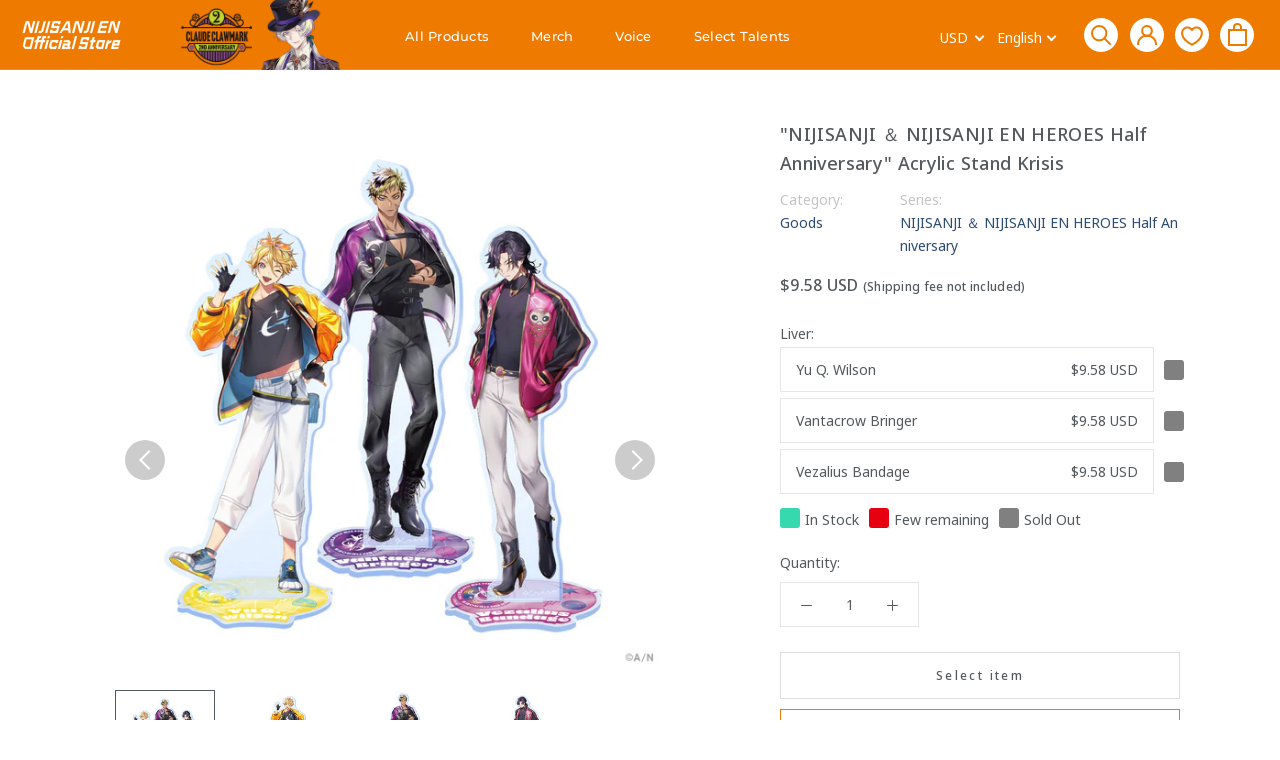

--- FILE ---
content_type: text/html; charset=utf-8
request_url: https://nijisanji-store.com/products/nijisanji-nijisanji-en-heroes-half-anniversary-acrylic-stand-krisis
body_size: 180622
content:
<!doctype html>

<html class="no-js" lang="en">
  <head>
<script type="application/vnd.locksmith+json" data-locksmith>{"version":"v245","locked":false,"initialized":true,"scope":"product","access_granted":true,"access_denied":false,"requires_customer":false,"manual_lock":false,"remote_lock":false,"has_timeout":false,"remote_rendered":null,"hide_resource":false,"hide_links_to_resource":false,"transparent":true,"locks":{"all":[],"opened":[]},"keys":[],"keys_signature":"c5cd5f6bf86528ed31839193b7d5e664416831b84fad510e16dbbd2f3212c620","state":{"template":"product.block-layout-goods","theme":177105437039,"product":"nijisanji-nijisanji-en-heroes-half-anniversary-acrylic-stand-krisis","collection":null,"page":null,"blog":null,"article":null,"app":null},"now":1764236398,"path":"\/products\/nijisanji-nijisanji-en-heroes-half-anniversary-acrylic-stand-krisis","locale_root_url":"\/","canonical_url":"https:\/\/nijisanji-store.com\/products\/nijisanji-nijisanji-en-heroes-half-anniversary-acrylic-stand-krisis","customer_id":null,"customer_id_signature":"c5cd5f6bf86528ed31839193b7d5e664416831b84fad510e16dbbd2f3212c620","cart":null}</script><script data-locksmith>!function(){var require=undefined,reqwest=function(){function succeed(e){var t=protocolRe.exec(e.url);return t=t&&t[1]||context.location.protocol,httpsRe.test(t)?twoHundo.test(e.request.status):!!e.request.response}function handleReadyState(e,t,n){return function(){return e._aborted?n(e.request):e._timedOut?n(e.request,"Request is aborted: timeout"):void(e.request&&4==e.request[readyState]&&(e.request.onreadystatechange=noop,succeed(e)?t(e.request):n(e.request)))}}function setHeaders(e,t){var n,s=t.headers||{};s.Accept=s.Accept||defaultHeaders.accept[t.type]||defaultHeaders.accept["*"];var r="undefined"!=typeof FormData&&t.data instanceof FormData;for(n in!t.crossOrigin&&!s[requestedWith]&&(s[requestedWith]=defaultHeaders.requestedWith),!s[contentType]&&!r&&(s[contentType]=t.contentType||defaultHeaders.contentType),s)s.hasOwnProperty(n)&&"setRequestHeader"in e&&e.setRequestHeader(n,s[n])}function setCredentials(e,t){"undefined"!=typeof t.withCredentials&&"undefined"!=typeof e.withCredentials&&(e.withCredentials=!!t.withCredentials)}function generalCallback(e){lastValue=e}function urlappend(e,t){return e+(/[?]/.test(e)?"&":"?")+t}function handleJsonp(e,t,n,s){var r=uniqid++,a=e.jsonpCallback||"callback",o=e.jsonpCallbackName||reqwest.getcallbackPrefix(r),i=new RegExp("((^|[?]|&)"+a+")=([^&]+)"),l=s.match(i),c=doc.createElement("script"),u=0,d=-1!==navigator.userAgent.indexOf("MSIE 10.0");return l?"?"===l[3]?s=s.replace(i,"$1="+o):o=l[3]:s=urlappend(s,a+"="+o),context[o]=generalCallback,c.type="text/javascript",c.src=s,c.async=!0,"undefined"!=typeof c.onreadystatechange&&!d&&(c.htmlFor=c.id="_reqwest_"+r),c.onload=c.onreadystatechange=function(){if(c[readyState]&&"complete"!==c[readyState]&&"loaded"!==c[readyState]||u)return!1;c.onload=c.onreadystatechange=null,c.onclick&&c.onclick(),t(lastValue),lastValue=undefined,head.removeChild(c),u=1},head.appendChild(c),{abort:function(){c.onload=c.onreadystatechange=null,n({},"Request is aborted: timeout",{}),lastValue=undefined,head.removeChild(c),u=1}}}function getRequest(e,t){var n,s=this.o,r=(s.method||"GET").toUpperCase(),a="string"==typeof s?s:s.url,o=!1!==s.processData&&s.data&&"string"!=typeof s.data?reqwest.toQueryString(s.data):s.data||null,i=!1;return("jsonp"==s.type||"GET"==r)&&o&&(a=urlappend(a,o),o=null),"jsonp"==s.type?handleJsonp(s,e,t,a):((n=s.xhr&&s.xhr(s)||xhr(s)).open(r,a,!1!==s.async),setHeaders(n,s),setCredentials(n,s),context[xDomainRequest]&&n instanceof context[xDomainRequest]?(n.onload=e,n.onerror=t,n.onprogress=function(){},i=!0):n.onreadystatechange=handleReadyState(this,e,t),s.before&&s.before(n),i?setTimeout(function(){n.send(o)},200):n.send(o),n)}function Reqwest(e,t){this.o=e,this.fn=t,init.apply(this,arguments)}function setType(e){return null===e?undefined:e.match("json")?"json":e.match("javascript")?"js":e.match("text")?"html":e.match("xml")?"xml":void 0}function init(o,fn){function complete(e){for(o.timeout&&clearTimeout(self.timeout),self.timeout=null;0<self._completeHandlers.length;)self._completeHandlers.shift()(e)}function success(resp){var type=o.type||resp&&setType(resp.getResponseHeader("Content-Type"));resp="jsonp"!==type?self.request:resp;var filteredResponse=globalSetupOptions.dataFilter(resp.responseText,type),r=filteredResponse;try{resp.responseText=r}catch(e){}if(r)switch(type){case"json":try{resp=context.JSON?context.JSON.parse(r):eval("("+r+")")}catch(err){return error(resp,"Could not parse JSON in response",err)}break;case"js":resp=eval(r);break;case"html":resp=r;break;case"xml":resp=resp.responseXML&&resp.responseXML.parseError&&resp.responseXML.parseError.errorCode&&resp.responseXML.parseError.reason?null:resp.responseXML}for(self._responseArgs.resp=resp,self._fulfilled=!0,fn(resp),self._successHandler(resp);0<self._fulfillmentHandlers.length;)resp=self._fulfillmentHandlers.shift()(resp);complete(resp)}function timedOut(){self._timedOut=!0,self.request.abort()}function error(e,t,n){for(e=self.request,self._responseArgs.resp=e,self._responseArgs.msg=t,self._responseArgs.t=n,self._erred=!0;0<self._errorHandlers.length;)self._errorHandlers.shift()(e,t,n);complete(e)}this.url="string"==typeof o?o:o.url,this.timeout=null,this._fulfilled=!1,this._successHandler=function(){},this._fulfillmentHandlers=[],this._errorHandlers=[],this._completeHandlers=[],this._erred=!1,this._responseArgs={};var self=this;fn=fn||function(){},o.timeout&&(this.timeout=setTimeout(function(){timedOut()},o.timeout)),o.success&&(this._successHandler=function(){o.success.apply(o,arguments)}),o.error&&this._errorHandlers.push(function(){o.error.apply(o,arguments)}),o.complete&&this._completeHandlers.push(function(){o.complete.apply(o,arguments)}),this.request=getRequest.call(this,success,error)}function reqwest(e,t){return new Reqwest(e,t)}function normalize(e){return e?e.replace(/\r?\n/g,"\r\n"):""}function serial(e,t){var n,s,r,a,o=e.name,i=e.tagName.toLowerCase(),l=function(e){e&&!e.disabled&&t(o,normalize(e.attributes.value&&e.attributes.value.specified?e.value:e.text))};if(!e.disabled&&o)switch(i){case"input":/reset|button|image|file/i.test(e.type)||(n=/checkbox/i.test(e.type),s=/radio/i.test(e.type),r=e.value,(!n&&!s||e.checked)&&t(o,normalize(n&&""===r?"on":r)));break;case"textarea":t(o,normalize(e.value));break;case"select":if("select-one"===e.type.toLowerCase())l(0<=e.selectedIndex?e.options[e.selectedIndex]:null);else for(a=0;e.length&&a<e.length;a++)e.options[a].selected&&l(e.options[a])}}function eachFormElement(){var e,t,a=this,n=function(e,t){var n,s,r;for(n=0;n<t.length;n++)for(r=e[byTag](t[n]),s=0;s<r.length;s++)serial(r[s],a)};for(t=0;t<arguments.length;t++)e=arguments[t],/input|select|textarea/i.test(e.tagName)&&serial(e,a),n(e,["input","select","textarea"])}function serializeQueryString(){return reqwest.toQueryString(reqwest.serializeArray.apply(null,arguments))}function serializeHash(){var n={};return eachFormElement.apply(function(e,t){e in n?(n[e]&&!isArray(n[e])&&(n[e]=[n[e]]),n[e].push(t)):n[e]=t},arguments),n}function buildParams(e,t,n,s){var r,a,o,i=/\[\]$/;if(isArray(t))for(a=0;t&&a<t.length;a++)o=t[a],n||i.test(e)?s(e,o):buildParams(e+"["+("object"==typeof o?a:"")+"]",o,n,s);else if(t&&"[object Object]"===t.toString())for(r in t)buildParams(e+"["+r+"]",t[r],n,s);else s(e,t)}var context=this,XHR2;if("window"in context)var doc=document,byTag="getElementsByTagName",head=doc[byTag]("head")[0];else try{XHR2=require("xhr2")}catch(ex){throw new Error("Peer dependency `xhr2` required! Please npm install xhr2")}var httpsRe=/^http/,protocolRe=/(^\w+):\/\//,twoHundo=/^(20\d|1223)$/,readyState="readyState",contentType="Content-Type",requestedWith="X-Requested-With",uniqid=0,callbackPrefix="reqwest_"+ +new Date,lastValue,xmlHttpRequest="XMLHttpRequest",xDomainRequest="XDomainRequest",noop=function(){},isArray="function"==typeof Array.isArray?Array.isArray:function(e){return e instanceof Array},defaultHeaders={contentType:"application/x-www-form-urlencoded",requestedWith:xmlHttpRequest,accept:{"*":"text/javascript, text/html, application/xml, text/xml, */*",xml:"application/xml, text/xml",html:"text/html",text:"text/plain",json:"application/json, text/javascript",js:"application/javascript, text/javascript"}},xhr=function(e){if(!0!==e.crossOrigin)return context[xmlHttpRequest]?new XMLHttpRequest:XHR2?new XHR2:new ActiveXObject("Microsoft.XMLHTTP");var t=context[xmlHttpRequest]?new XMLHttpRequest:null;if(t&&"withCredentials"in t)return t;if(context[xDomainRequest])return new XDomainRequest;throw new Error("Browser does not support cross-origin requests")},globalSetupOptions={dataFilter:function(e){return e}};return Reqwest.prototype={abort:function(){this._aborted=!0,this.request.abort()},retry:function(){init.call(this,this.o,this.fn)},then:function(e,t){return e=e||function(){},t=t||function(){},this._fulfilled?this._responseArgs.resp=e(this._responseArgs.resp):this._erred?t(this._responseArgs.resp,this._responseArgs.msg,this._responseArgs.t):(this._fulfillmentHandlers.push(e),this._errorHandlers.push(t)),this},always:function(e){return this._fulfilled||this._erred?e(this._responseArgs.resp):this._completeHandlers.push(e),this},fail:function(e){return this._erred?e(this._responseArgs.resp,this._responseArgs.msg,this._responseArgs.t):this._errorHandlers.push(e),this},"catch":function(e){return this.fail(e)}},reqwest.serializeArray=function(){var n=[];return eachFormElement.apply(function(e,t){n.push({name:e,value:t})},arguments),n},reqwest.serialize=function(){if(0===arguments.length)return"";var e,t=Array.prototype.slice.call(arguments,0);return(e=t.pop())&&e.nodeType&&t.push(e)&&(e=null),e&&(e=e.type),("map"==e?serializeHash:"array"==e?reqwest.serializeArray:serializeQueryString).apply(null,t)},reqwest.toQueryString=function(e,t){var n,s,r=t||!1,a=[],o=encodeURIComponent,i=function(e,t){t="function"==typeof t?t():null==t?"":t,a[a.length]=o(e)+"="+o(t)};if(isArray(e))for(s=0;e&&s<e.length;s++)i(e[s].name,e[s].value);else for(n in e)e.hasOwnProperty(n)&&buildParams(n,e[n],r,i);return a.join("&").replace(/%20/g,"+")},reqwest.getcallbackPrefix=function(){return callbackPrefix},reqwest.compat=function(e,t){return e&&(e.type&&(e.method=e.type)&&delete e.type,e.dataType&&(e.type=e.dataType),e.jsonpCallback&&(e.jsonpCallbackName=e.jsonpCallback)&&delete e.jsonpCallback,e.jsonp&&(e.jsonpCallback=e.jsonp)),new Reqwest(e,t)},reqwest.ajaxSetup=function(e){for(var t in e=e||{})globalSetupOptions[t]=e[t]},reqwest}();
/*!
  * Reqwest! A general purpose XHR connection manager
  * license MIT (c) Dustin Diaz 2015
  * https://github.com/ded/reqwest
  */!function(){var o=window.Locksmith={},e=document.querySelector('script[type="application/vnd.locksmith+json"]'),n=e&&e.innerHTML;if(o.state={},o.util={},o.loading=!1,n)try{o.state=JSON.parse(n)}catch(u){}if(document.addEventListener&&document.querySelector){var s,r,a,t=[76,79,67,75,83,77,73,84,72,49,49],i=function(){r=t.slice(0)},l="style",c=function(e){e&&27!==e.keyCode&&"click"!==e.type||(document.removeEventListener("keydown",c),document.removeEventListener("click",c),s&&document.body.removeChild(s),s=null)};i(),document.addEventListener("keyup",function(e){if(e.keyCode===r[0]){if(clearTimeout(a),r.shift(),0<r.length)return void(a=setTimeout(i,1e3));i(),c(),(s=document.createElement("div"))[l].width="50%",s[l].maxWidth="1000px",s[l].height="85%",s[l].border="1px rgba(0, 0, 0, 0.2) solid",s[l].background="rgba(255, 255, 255, 0.99)",s[l].borderRadius="4px",s[l].position="fixed",s[l].top="50%",s[l].left="50%",s[l].transform="translateY(-50%) translateX(-50%)",s[l].boxShadow="0 2px 5px rgba(0, 0, 0, 0.3), 0 0 100vh 100vw rgba(0, 0, 0, 0.5)",s[l].zIndex="2147483645";var t=document.createElement("textarea");t.value=JSON.stringify(JSON.parse(n),null,2),t[l].border="none",t[l].display="block",t[l].boxSizing="border-box",t[l].width="100%",t[l].height="100%",t[l].background="transparent",t[l].padding="22px",t[l].fontFamily="monospace",t[l].fontSize="14px",t[l].color="#333",t[l].resize="none",t[l].outline="none",t.readOnly=!0,s.appendChild(t),document.body.appendChild(s),t.addEventListener("click",function(e){e.stopImmediatePropagation()}),t.select(),document.addEventListener("keydown",c),document.addEventListener("click",c)}})}o.isEmbedded=-1!==window.location.search.indexOf("_ab=0&_fd=0&_sc=1"),o.path=o.state.path||window.location.pathname,o.basePath=o.state.locale_root_url.concat("/apps/locksmith").replace(/^\/\//,"/"),o.reloading=!1,o.util.console=window.console||{log:function(){},error:function(){}},o.util.makeUrl=function(e,t){var n,s=o.basePath+e,r=[],a=o.cache();for(n in a)r.push(n+"="+encodeURIComponent(a[n]));for(n in t)r.push(n+"="+encodeURIComponent(t[n]));return o.state.customer_id&&(r.push("customer_id="+encodeURIComponent(o.state.customer_id)),r.push("customer_id_signature="+encodeURIComponent(o.state.customer_id_signature))),s+=(-1===s.indexOf("?")?"?":"&")+r.join("&")},o._initializeCallbacks=[],o.on=function(e,t){if("initialize"!==e)throw'Locksmith.on() currently only supports the "initialize" event';o._initializeCallbacks.push(t)},o.initializeSession=function(e){if(!o.isEmbedded){var t=!1,n=!0,s=!0;(e=e||{}).silent&&(s=n=!(t=!0)),o.ping({silent:t,spinner:n,reload:s,callback:function(){o._initializeCallbacks.forEach(function(e){e()})}})}},o.cache=function(e){var t={};try{var n=function r(e){return(document.cookie.match("(^|; )"+e+"=([^;]*)")||0)[2]};t=JSON.parse(decodeURIComponent(n("locksmith-params")||"{}"))}catch(u){}if(e){for(var s in e)t[s]=e[s];document.cookie="locksmith-params=; expires=Thu, 01 Jan 1970 00:00:00 GMT; path=/",document.cookie="locksmith-params="+encodeURIComponent(JSON.stringify(t))+"; path=/"}return t},o.cache.cart=o.state.cart,o.cache.cartLastSaved=null,o.params=o.cache(),o.util.reload=function(){o.reloading=!0;try{window.location.href=window.location.href.replace(/#.*/,"")}catch(u){o.util.console.error("Preferred reload method failed",u),window.location.reload()}},o.cache.saveCart=function(e){if(!o.cache.cart||o.cache.cart===o.cache.cartLastSaved)return e?e():null;var t=o.cache.cartLastSaved;o.cache.cartLastSaved=o.cache.cart,reqwest({url:"/cart/update.json",method:"post",type:"json",data:{attributes:{locksmith:o.cache.cart}},complete:e,error:function(e){if(o.cache.cartLastSaved=t,!o.reloading)throw e}})},o.util.spinnerHTML='<style>body{background:#FFF}@keyframes spin{from{transform:rotate(0deg)}to{transform:rotate(360deg)}}#loading{display:flex;width:100%;height:50vh;color:#777;align-items:center;justify-content:center}#loading .spinner{display:block;animation:spin 600ms linear infinite;position:relative;width:50px;height:50px}#loading .spinner-ring{stroke:currentColor;stroke-dasharray:100%;stroke-width:2px;stroke-linecap:round;fill:none}</style><div id="loading"><div class="spinner"><svg width="100%" height="100%"><svg preserveAspectRatio="xMinYMin"><circle class="spinner-ring" cx="50%" cy="50%" r="45%"></circle></svg></svg></div></div>',o.util.clobberBody=function(e){document.body.innerHTML=e},o.util.clobberDocument=function(e){e.responseText&&(e=e.responseText),document.documentElement&&document.removeChild(document.documentElement);var t=document.open("text/html","replace");t.writeln(e),t.close(),setTimeout(function(){var e=t.querySelector("[autofocus]");e&&e.focus()},100)},o.util.serializeForm=function(e){if(e&&"FORM"===e.nodeName){var t,n,s={};for(t=e.elements.length-1;0<=t;t-=1)if(""!==e.elements[t].name)switch(e.elements[t].nodeName){case"INPUT":switch(e.elements[t].type){default:case"text":case"hidden":case"password":case"button":case"reset":case"submit":s[e.elements[t].name]=e.elements[t].value;break;case"checkbox":case"radio":e.elements[t].checked&&(s[e.elements[t].name]=e.elements[t].value);break;case"file":}break;case"TEXTAREA":s[e.elements[t].name]=e.elements[t].value;break;case"SELECT":switch(e.elements[t].type){case"select-one":s[e.elements[t].name]=e.elements[t].value;break;case"select-multiple":for(n=e.elements[t].options.length-1;0<=n;n-=1)e.elements[t].options[n].selected&&(s[e.elements[t].name]=e.elements[t].options[n].value)}break;case"BUTTON":switch(e.elements[t].type){case"reset":case"submit":case"button":s[e.elements[t].name]=e.elements[t].value}}return s}},o.util.on=function(e,a,o,t){t=t||document;var i="locksmith-"+e+a,n=function(e){var t=e.target,n=e.target.parentElement,s=t.className.baseVal||t.className||"",r=n.className.baseVal||n.className||"";("string"==typeof s&&-1!==s.split(/\s+/).indexOf(a)||"string"==typeof r&&-1!==r.split(/\s+/).indexOf(a))&&!e[i]&&(e[i]=!0,o(e))};t.attachEvent?t.attachEvent(e,n):t.addEventListener(e,n,!1)},o.util.enableActions=function(e){o.util.on("click","locksmith-action",function(e){e.preventDefault();var t=e.target;t.dataset.confirmWith&&!confirm(t.dataset.confirmWith)||(t.disabled=!0,t.innerText=t.dataset.disableWith,o.post("/action",t.dataset.locksmithParams,{spinner:!1,type:"text",success:function(e){(e=JSON.parse(e.responseText)).message&&alert(e.message),o.util.reload()}}))},e)},o.util.inject=function(e,t){var n=["data","locksmith","append"];if(-1!==t.indexOf(n.join("-"))){var s=document.createElement("div");s.innerHTML=t,e.appendChild(s)}else e.innerHTML=t;var r,a,o=e.querySelectorAll("script");for(a=0;a<o.length;++a){r=o[a];var i=document.createElement("script");if(r.type&&(i.type=r.type),r.src)i.src=r.src;else{var l=document.createTextNode(r.innerHTML);i.appendChild(l)}e.appendChild(i)}var c=e.querySelector("[autofocus]");c&&c.focus()},o.post=function(e,t,n){!1!==(n=n||{}).spinner&&o.util.clobberBody(o.util.spinnerHTML);var s={};n.container===document?(s.layout=1,n.success=function(e){document.getElementById(n.container);o.util.clobberDocument(e)}):n.container&&(s.layout=0,n.success=function(e){var t=document.getElementById(n.container);o.util.inject(t,e),t.id===t.firstChild.id&&t.parentElement.replaceChild(t.firstChild,t)}),n.form_type&&(t.form_type=n.form_type),n.include_layout_classes!==undefined&&(t.include_layout_classes=n.include_layout_classes),n.lock_id!==undefined&&(t.lock_id=n.lock_id),o.loading=!0;var r=o.util.makeUrl(e,s);reqwest({url:r,method:"post",type:n.type||"html",data:t,complete:function(){o.loading=!1},error:function(e){if(!o.reloading)if("dashboard.weglot.com"!==window.location.host){if(!n.silent)throw alert("Something went wrong! Please refresh and try again."),e;console.error(e)}else console.error(e)},success:n.success||o.util.clobberDocument})},o.postResource=function(e,t){e.path=o.path,e.search=window.location.search,e.state=o.state,e.passcode&&(e.passcode=e.passcode.trim()),e.email&&(e.email=e.email.trim()),e.state.cart=o.cache.cart,e.locksmith_json=o.jsonTag,e.locksmith_json_signature=o.jsonTagSignature,o.post("/resource",e,t)},o.ping=function(e){if(!o.isEmbedded){e=e||{};var t=function(){e.reload?o.util.reload():"function"==typeof e.callback&&e.callback()};o.post("/ping",{path:o.path,search:window.location.search,state:o.state},{spinner:!!e.spinner,silent:"undefined"==typeof e.silent||e.silent,type:"text",success:function(e){(e=JSON.parse(e.responseText)).messages&&0<e.messages.length&&o.showMessages(e.messages),e.cart&&o.cache.cart!==e.cart?(o.cache.cart=e.cart,o.cache.saveCart(function(){t(),e.cart&&e.cart.match(/^.+:/)&&o.util.reload()})):t()}})}},o.timeoutMonitor=function(){var e=o.cache.cart;o.ping({callback:function(){e!==o.cache.cart||setTimeout(function(){o.timeoutMonitor()},6e4)}})},o.showMessages=function(e){var t=document.createElement("div");t.style.position="fixed",t.style.left=0,t.style.right=0,t.style.bottom="-50px",t.style.opacity=0,t.style.background="#191919",t.style.color="#ddd",t.style.transition="bottom 0.2s, opacity 0.2s",t.style.zIndex=999999,t.innerHTML="        <style>          .locksmith-ab .locksmith-b { display: none; }          .locksmith-ab.toggled .locksmith-b { display: flex; }          .locksmith-ab.toggled .locksmith-a { display: none; }          .locksmith-flex { display: flex; flex-wrap: wrap; justify-content: space-between; align-items: center; padding: 10px 20px; }          .locksmith-message + .locksmith-message { border-top: 1px #555 solid; }          .locksmith-message a { color: inherit; font-weight: bold; }          .locksmith-message a:hover { color: inherit; opacity: 0.8; }          a.locksmith-ab-toggle { font-weight: inherit; text-decoration: underline; }          .locksmith-text { flex-grow: 1; }          .locksmith-cta { flex-grow: 0; text-align: right; }          .locksmith-cta button { transform: scale(0.8); transform-origin: left; }          .locksmith-cta > * { display: block; }          .locksmith-cta > * + * { margin-top: 10px; }          .locksmith-message a.locksmith-close { flex-grow: 0; text-decoration: none; margin-left: 15px; font-size: 30px; font-family: monospace; display: block; padding: 2px 10px; }                    @media screen and (max-width: 600px) {            .locksmith-wide-only { display: none !important; }            .locksmith-flex { padding: 0 15px; }            .locksmith-flex > * { margin-top: 5px; margin-bottom: 5px; }            .locksmith-cta { text-align: left; }          }                    @media screen and (min-width: 601px) {            .locksmith-narrow-only { display: none !important; }          }        </style>      "+e.map(function(e){return'<div class="locksmith-message">'+e+"</div>"}).join(""),document.body.appendChild(t),document.body.style.position="relative",document.body.parentElement.style.paddingBottom=t.offsetHeight+"px",setTimeout(function(){t.style.bottom=0,t.style.opacity=1},50),o.util.on("click","locksmith-ab-toggle",function(e){e.preventDefault();for(var t=e.target.parentElement;-1===t.className.split(" ").indexOf("locksmith-ab");)t=t.parentElement;-1!==t.className.split(" ").indexOf("toggled")?t.className=t.className.replace("toggled",""):t.className=t.className+" toggled"}),o.util.enableActions(t)}}()}();</script>
      <script data-locksmith>Locksmith.cache.cart=null</script>

  <script data-locksmith>Locksmith.jsonTag="{\"version\":\"v245\",\"locked\":false,\"initialized\":true,\"scope\":\"product\",\"access_granted\":true,\"access_denied\":false,\"requires_customer\":false,\"manual_lock\":false,\"remote_lock\":false,\"has_timeout\":false,\"remote_rendered\":null,\"hide_resource\":false,\"hide_links_to_resource\":false,\"transparent\":true,\"locks\":{\"all\":[],\"opened\":[]},\"keys\":[],\"keys_signature\":\"c5cd5f6bf86528ed31839193b7d5e664416831b84fad510e16dbbd2f3212c620\",\"state\":{\"template\":\"product.block-layout-goods\",\"theme\":177105437039,\"product\":\"nijisanji-nijisanji-en-heroes-half-anniversary-acrylic-stand-krisis\",\"collection\":null,\"page\":null,\"blog\":null,\"article\":null,\"app\":null},\"now\":1764236398,\"path\":\"\\\/products\\\/nijisanji-nijisanji-en-heroes-half-anniversary-acrylic-stand-krisis\",\"locale_root_url\":\"\\\/\",\"canonical_url\":\"https:\\\/\\\/nijisanji-store.com\\\/products\\\/nijisanji-nijisanji-en-heroes-half-anniversary-acrylic-stand-krisis\",\"customer_id\":null,\"customer_id_signature\":\"c5cd5f6bf86528ed31839193b7d5e664416831b84fad510e16dbbd2f3212c620\",\"cart\":null}";Locksmith.jsonTagSignature="4fc2a2d5088c99844444b7c1495202f5130b34949c6cd684b1dabbe8a2163a7c"</script>

<!-- EASYGIFT SCRIPT -->

  <script type="text/javascript" src="https://cdn.506.io/eg/script.js?shop=nijisanji.myshopify.com"></script>

<!-- END EASYGIFT SCRIPT -->
    <meta charset="utf-8">
    <meta http-equiv="X-UA-Compatible" content="IE=edge,chrome=1">
    <meta name="viewport" content="width=device-width, initial-scale=1.0, height=device-height, minimum-scale=1.0, maximum-scale=1.0">
    <meta name="theme-color" content="">

    <!-- Google Tag Manager -->
<script>(function(w,d,s,l,i){w[l]=w[l]||[];w[l].push({'gtm.start':
new Date().getTime(),event:'gtm.js'});var f=d.getElementsByTagName(s)[0],
j=d.createElement(s),dl=l!='dataLayer'?'&l='+l:'';j.async=true;j.src=
'https://www.googletagmanager.com/gtm.js?id='+i+dl;f.parentNode.insertBefore(j,f);
})(window,document,'script','dataLayer','GTM-PP4XFXB');</script>
    <!-- End Google Tag Manager -->

    <title>
      &quot;NIJISANJI ＆ NIJISANJI EN HEROES Half Anniversary&quot; Acrylic Stand Krisi &ndash; NIJISANJI EN Official Store
    </title><meta name="description" content="EMS has been temporarily suspended in some countries. For made-to-order products, it is not sure whether the EMS will recover by the time it is ready to be shipped.The product you purchase will be remain at the warehouse until EMS resumes.For more information, please check here.Duties may occur depending on the laws of">
<link rel="canonical" href="https://nijisanji-store.com/products/nijisanji-nijisanji-en-heroes-half-anniversary-acrylic-stand-krisis"><link rel="shortcut icon" href="//nijisanji-store.com/cdn/shop/files/EN_logo_0601-01_044b97ee-2488-4852-9eef-b5d989aab074_96x.png?v=1624335781" type="image/png"><meta property="og:type" content="product">
<meta property="og:title" content="&quot;NIJISANJI ＆ NIJISANJI EN HEROES Half Anniversary&quot; Acrylic Stand Krisis">
<meta property="og:image" content="http://nijisanji-store.com/cdn/shop/files/hKNXfQbFbwLhPrWjhkAgEdTZrQG.jpg?v=1715231938">
<meta property="og:image:secure_url" content="https://nijisanji-store.com/cdn/shop/files/hKNXfQbFbwLhPrWjhkAgEdTZrQG.jpg?v=1715231938">
<meta property="og:image:width" content="1080">
    <meta property="og:image:height" content="1080"><meta property="product:price:amount" content="1,500">
  <meta property="product:price:currency" content="JPY"><meta property="og:description" content="EMS has been temporarily suspended in some countries. For made-to-order products, it is not sure whether the EMS will recover by the time it is ready to be shipped.The product you purchase will be remain at the warehouse until EMS resumes.For more information, please check here.Duties may occur depending on the laws of">
<meta property="og:url" content="https://nijisanji-store.com/products/nijisanji-nijisanji-en-heroes-half-anniversary-acrylic-stand-krisis">
<meta property="og:site_name" content="NIJISANJI EN Official Store"><meta name="twitter:card" content="summary"><meta name="twitter:title" content="&quot;NIJISANJI ＆ NIJISANJI EN HEROES Half Anniversary&quot; Acrylic Stand Krisis">
<meta name="twitter:description" content="EMS has been temporarily suspended in some countries. For made-to-order products, it is not sure whether the EMS will recover by the time it is ready to be shipped.The product you purchase will be remain at the warehouse until EMS resumes.For more information, please check here.Duties may occur depending on the laws of the country in which you reside. Please check the appropriate service guide for country-specific billing information.If you dismiss the duties claim then your order will be sent back to our warehouse. We cannot give you a refund if this happens.We hope that you understand. 《Item Description》Price: JPY 1,500 (Shipping fee not included)Order Period: 11:00 November 16, 2023 ~ (JST)Scheduled to be Shipped: After Late November, 2023・Acrylic Stand Krisis　Type: 3 types in total　Size: Body / Approx. W74×H152mm             Base / Within approx. W60×H43mm     ">
<meta name="twitter:image" content="https://nijisanji-store.com/cdn/shop/files/hKNXfQbFbwLhPrWjhkAgEdTZrQG_600x600_crop_center.jpg?v=1715231938">

    <style>
  @font-face {
  font-family: Montserrat;
  font-weight: 500;
  font-style: normal;
  font-display: fallback;
  src: url("//nijisanji-store.com/cdn/fonts/montserrat/montserrat_n5.07ef3781d9c78c8b93c98419da7ad4fbeebb6635.woff2") format("woff2"),
       url("//nijisanji-store.com/cdn/fonts/montserrat/montserrat_n5.adf9b4bd8b0e4f55a0b203cdd84512667e0d5e4d.woff") format("woff");
}

  @font-face {
  font-family: "Nunito Sans";
  font-weight: 400;
  font-style: normal;
  font-display: fallback;
  src: url("//nijisanji-store.com/cdn/fonts/nunito_sans/nunitosans_n4.0276fe080df0ca4e6a22d9cb55aed3ed5ba6b1da.woff2") format("woff2"),
       url("//nijisanji-store.com/cdn/fonts/nunito_sans/nunitosans_n4.b4964bee2f5e7fd9c3826447e73afe2baad607b7.woff") format("woff");
}


  @font-face {
  font-family: "Nunito Sans";
  font-weight: 700;
  font-style: normal;
  font-display: fallback;
  src: url("//nijisanji-store.com/cdn/fonts/nunito_sans/nunitosans_n7.25d963ed46da26098ebeab731e90d8802d989fa5.woff2") format("woff2"),
       url("//nijisanji-store.com/cdn/fonts/nunito_sans/nunitosans_n7.d32e3219b3d2ec82285d3027bd673efc61a996c8.woff") format("woff");
}

  @font-face {
  font-family: "Nunito Sans";
  font-weight: 400;
  font-style: italic;
  font-display: fallback;
  src: url("//nijisanji-store.com/cdn/fonts/nunito_sans/nunitosans_i4.6e408730afac1484cf297c30b0e67c86d17fc586.woff2") format("woff2"),
       url("//nijisanji-store.com/cdn/fonts/nunito_sans/nunitosans_i4.c9b6dcbfa43622b39a5990002775a8381942ae38.woff") format("woff");
}

  @font-face {
  font-family: "Nunito Sans";
  font-weight: 700;
  font-style: italic;
  font-display: fallback;
  src: url("//nijisanji-store.com/cdn/fonts/nunito_sans/nunitosans_i7.8c1124729eec046a321e2424b2acf328c2c12139.woff2") format("woff2"),
       url("//nijisanji-store.com/cdn/fonts/nunito_sans/nunitosans_i7.af4cda04357273e0996d21184432bcb14651a64d.woff") format("woff");
}


  :root {
    --heading-font-family : Montserrat, sans-serif;
    --heading-font-weight : 500;
    --heading-font-style  : normal;

    --text-font-family : "Nunito Sans", sans-serif;
    --text-font-weight : 400;
    --text-font-style  : normal;

    --base-text-font-size   : 14px;
    --default-text-font-size: 14px;--background          : #ffffff;
    --background-rgb      : 255, 255, 255;
    --light-background    : #ffffff;
    --light-background-rgb: 255, 255, 255;
    --heading-color       : #54595e;
    --text-color          : #54595e;
    --text-color-rgb      : 84, 89, 94;
    --text-color-light    : #54595e;
    --text-color-light-rgb: 84, 89, 94;
    --link-color          : #6a6a6a;
    --link-color-rgb      : 106, 106, 106;
    --border-color        : #e5e6e7;
    --border-color-rgb    : 229, 230, 231;

    --button-background    : #2d4b71;
    --button-background-rgb: 45, 75, 113;
    --button-text-color    : #ffffff;

    --header-background       : #ee7a00;
      --header-heading-color    : 
    #ffffff
    ;
    --header-light-text-color : #ffffff;
    --header-border-color     : #f18e26;

    --footer-background    : #f5f6fa;
    --footer-text-color    : #54595e;
    --footer-heading-color : #54595e;
    --footer-border-color  : #dddee3;

    --navigation-background      : #2d4b71;
    --navigation-background-rgb  : 45, 75, 113;
    --navigation-text-color      : #ffffff;
    --navigation-text-color-light: rgba(255, 255, 255, 0.5);
    --navigation-border-color    : rgba(255, 255, 255, 0.25);

    --newsletter-popup-background     : #2d4b71;
    --newsletter-popup-text-color     : #ffffff;
    --newsletter-popup-text-color-rgb : 255, 255, 255;

    --secondary-elements-background       : #2d4b71;
    --secondary-elements-background-rgb   : 45, 75, 113;
    --secondary-elements-text-color       : #ffffff;
    --secondary-elements-text-color-light : rgba(255, 255, 255, 0.5);
    --secondary-elements-border-color     : rgba(255, 255, 255, 0.25);

    --product-sale-price-color    : #f94c43;
    --product-sale-price-color-rgb: 249, 76, 67;

    /* Shopify related variables */
    --payment-terms-background-color: #ffffff;

    /* Products */

    --horizontal-spacing-four-products-per-row: 60px;
        --horizontal-spacing-two-products-per-row : 60px;

    --vertical-spacing-four-products-per-row: 60px;
        --vertical-spacing-two-products-per-row : 75px;

    /* Animation */
    --drawer-transition-timing: cubic-bezier(0.645, 0.045, 0.355, 1);
    --header-base-height: 80px; /* We set a default for browsers that do not support CSS variables */

    /* Cursors */
    --cursor-zoom-in-svg    : url(//nijisanji-store.com/cdn/shop/t/149/assets/cursor-zoom-in.svg?v=114628821764963014771746667313);
    --cursor-zoom-in-2x-svg : url(//nijisanji-store.com/cdn/shop/t/149/assets/cursor-zoom-in-2x.svg?v=158008738860546253671746667332);
  }
</style>

<script>
  // IE11 does not have support for CSS variables, so we have to polyfill them
  if (!(((window || {}).CSS || {}).supports && window.CSS.supports('(--a: 0)'))) {
    const script = document.createElement('script');
    script.type = 'text/javascript';
    script.src = 'https://cdn.jsdelivr.net/npm/css-vars-ponyfill@2';
    script.onload = function() {
      cssVars({});
    };

    document.getElementsByTagName('head')[0].appendChild(script);
  }
</script>

    <script>window.performance && window.performance.mark && window.performance.mark('shopify.content_for_header.start');</script><meta name="google-site-verification" content="APAU1SvrBgJVz9QaG6rUlR_KmSUxGvIIDWuxuxU_uG8">
<meta id="shopify-digital-wallet" name="shopify-digital-wallet" content="/57712541891/digital_wallets/dialog">
<meta name="shopify-checkout-api-token" content="a99c570d59406a646697b94c9df03331">
<meta id="in-context-paypal-metadata" data-shop-id="57712541891" data-venmo-supported="false" data-environment="production" data-locale="en_US" data-paypal-v4="true" data-currency="JPY">
<link rel="alternate" hreflang="x-default" href="https://nijisanji-store.com/products/nijisanji-nijisanji-en-heroes-half-anniversary-acrylic-stand-krisis">
<link rel="alternate" hreflang="en-CN" href="https://nijisanji-store.com/en-cn/products/nijisanji-nijisanji-en-heroes-half-anniversary-acrylic-stand-krisis">
<link rel="alternate" hreflang="zh-Hans-CN" href="https://nijisanji-store.com/zh-cn/products/nijisanji-nijisanji-en-heroes-half-anniversary-acrylic-stand-krisis">
<link rel="alternate" hreflang="en-JP" href="https://nijisanji-store.com/products/nijisanji-nijisanji-en-heroes-half-anniversary-acrylic-stand-krisis">
<link rel="alternate" hreflang="zh-Hans-JP" href="https://nijisanji-store.com/zh/products/nijisanji-nijisanji-en-heroes-half-anniversary-acrylic-stand-krisis">
<link rel="alternate" type="application/json+oembed" href="https://nijisanji-store.com/products/nijisanji-nijisanji-en-heroes-half-anniversary-acrylic-stand-krisis.oembed">
<script async="async" src="/checkouts/internal/preloads.js?locale=en-JP"></script>
<script id="shopify-features" type="application/json">{"accessToken":"a99c570d59406a646697b94c9df03331","betas":["rich-media-storefront-analytics"],"domain":"nijisanji-store.com","predictiveSearch":true,"shopId":57712541891,"locale":"en"}</script>
<script>var Shopify = Shopify || {};
Shopify.shop = "nijisanji.myshopify.com";
Shopify.locale = "en";
Shopify.currency = {"active":"JPY","rate":"1.0"};
Shopify.country = "JP";
Shopify.theme = {"name":"nijisanji-prod\/main","id":177105437039,"schema_name":"Prestige","schema_version":"4.14.2","theme_store_id":null,"role":"main"};
Shopify.theme.handle = "null";
Shopify.theme.style = {"id":null,"handle":null};
Shopify.cdnHost = "nijisanji-store.com/cdn";
Shopify.routes = Shopify.routes || {};
Shopify.routes.root = "/";</script>
<script type="module">!function(o){(o.Shopify=o.Shopify||{}).modules=!0}(window);</script>
<script>!function(o){function n(){var o=[];function n(){o.push(Array.prototype.slice.apply(arguments))}return n.q=o,n}var t=o.Shopify=o.Shopify||{};t.loadFeatures=n(),t.autoloadFeatures=n()}(window);</script>
<script id="shop-js-analytics" type="application/json">{"pageType":"product"}</script>
<script defer="defer" async type="module" src="//nijisanji-store.com/cdn/shopifycloud/shop-js/modules/v2/client.init-shop-cart-sync_D0dqhulL.en.esm.js"></script>
<script defer="defer" async type="module" src="//nijisanji-store.com/cdn/shopifycloud/shop-js/modules/v2/chunk.common_CpVO7qML.esm.js"></script>
<script type="module">
  await import("//nijisanji-store.com/cdn/shopifycloud/shop-js/modules/v2/client.init-shop-cart-sync_D0dqhulL.en.esm.js");
await import("//nijisanji-store.com/cdn/shopifycloud/shop-js/modules/v2/chunk.common_CpVO7qML.esm.js");

  window.Shopify.SignInWithShop?.initShopCartSync?.({"fedCMEnabled":true,"windoidEnabled":true});

</script>
<script id="__st">var __st={"a":57712541891,"offset":32400,"reqid":"0bf7e7f3-896e-48f4-94d6-c14849a75aad-1764236398","pageurl":"nijisanji-store.com\/products\/nijisanji-nijisanji-en-heroes-half-anniversary-acrylic-stand-krisis","u":"2bce0dfa866e","p":"product","rtyp":"product","rid":7891168460995};</script>
<script>window.ShopifyPaypalV4VisibilityTracking = true;</script>
<script id="captcha-bootstrap">!function(){'use strict';const t='contact',e='account',n='new_comment',o=[[t,t],['blogs',n],['comments',n],[t,'customer']],c=[[e,'customer_login'],[e,'guest_login'],[e,'recover_customer_password'],[e,'create_customer']],r=t=>t.map((([t,e])=>`form[action*='/${t}']:not([data-nocaptcha='true']) input[name='form_type'][value='${e}']`)).join(','),a=t=>()=>t?[...document.querySelectorAll(t)].map((t=>t.form)):[];function s(){const t=[...o],e=r(t);return a(e)}const i='password',u='form_key',d=['recaptcha-v3-token','g-recaptcha-response','h-captcha-response',i],f=()=>{try{return window.sessionStorage}catch{return}},m='__shopify_v',_=t=>t.elements[u];function p(t,e,n=!1){try{const o=window.sessionStorage,c=JSON.parse(o.getItem(e)),{data:r}=function(t){const{data:e,action:n}=t;return t[m]||n?{data:e,action:n}:{data:t,action:n}}(c);for(const[e,n]of Object.entries(r))t.elements[e]&&(t.elements[e].value=n);n&&o.removeItem(e)}catch(o){console.error('form repopulation failed',{error:o})}}const l='form_type',E='cptcha';function T(t){t.dataset[E]=!0}const w=window,h=w.document,L='Shopify',v='ce_forms',y='captcha';let A=!1;((t,e)=>{const n=(g='f06e6c50-85a8-45c8-87d0-21a2b65856fe',I='https://cdn.shopify.com/shopifycloud/storefront-forms-hcaptcha/ce_storefront_forms_captcha_hcaptcha.v1.5.2.iife.js',D={infoText:'Protected by hCaptcha',privacyText:'Privacy',termsText:'Terms'},(t,e,n)=>{const o=w[L][v],c=o.bindForm;if(c)return c(t,g,e,D).then(n);var r;o.q.push([[t,g,e,D],n]),r=I,A||(h.body.append(Object.assign(h.createElement('script'),{id:'captcha-provider',async:!0,src:r})),A=!0)});var g,I,D;w[L]=w[L]||{},w[L][v]=w[L][v]||{},w[L][v].q=[],w[L][y]=w[L][y]||{},w[L][y].protect=function(t,e){n(t,void 0,e),T(t)},Object.freeze(w[L][y]),function(t,e,n,w,h,L){const[v,y,A,g]=function(t,e,n){const i=e?o:[],u=t?c:[],d=[...i,...u],f=r(d),m=r(i),_=r(d.filter((([t,e])=>n.includes(e))));return[a(f),a(m),a(_),s()]}(w,h,L),I=t=>{const e=t.target;return e instanceof HTMLFormElement?e:e&&e.form},D=t=>v().includes(t);t.addEventListener('submit',(t=>{const e=I(t);if(!e)return;const n=D(e)&&!e.dataset.hcaptchaBound&&!e.dataset.recaptchaBound,o=_(e),c=g().includes(e)&&(!o||!o.value);(n||c)&&t.preventDefault(),c&&!n&&(function(t){try{if(!f())return;!function(t){const e=f();if(!e)return;const n=_(t);if(!n)return;const o=n.value;o&&e.removeItem(o)}(t);const e=Array.from(Array(32),(()=>Math.random().toString(36)[2])).join('');!function(t,e){_(t)||t.append(Object.assign(document.createElement('input'),{type:'hidden',name:u})),t.elements[u].value=e}(t,e),function(t,e){const n=f();if(!n)return;const o=[...t.querySelectorAll(`input[type='${i}']`)].map((({name:t})=>t)),c=[...d,...o],r={};for(const[a,s]of new FormData(t).entries())c.includes(a)||(r[a]=s);n.setItem(e,JSON.stringify({[m]:1,action:t.action,data:r}))}(t,e)}catch(e){console.error('failed to persist form',e)}}(e),e.submit())}));const S=(t,e)=>{t&&!t.dataset[E]&&(n(t,e.some((e=>e===t))),T(t))};for(const o of['focusin','change'])t.addEventListener(o,(t=>{const e=I(t);D(e)&&S(e,y())}));const B=e.get('form_key'),M=e.get(l),P=B&&M;t.addEventListener('DOMContentLoaded',(()=>{const t=y();if(P)for(const e of t)e.elements[l].value===M&&p(e,B);[...new Set([...A(),...v().filter((t=>'true'===t.dataset.shopifyCaptcha))])].forEach((e=>S(e,t)))}))}(h,new URLSearchParams(w.location.search),n,t,e,['guest_login'])})(!1,!0)}();</script>
<script integrity="sha256-52AcMU7V7pcBOXWImdc/TAGTFKeNjmkeM1Pvks/DTgc=" data-source-attribution="shopify.loadfeatures" defer="defer" src="//nijisanji-store.com/cdn/shopifycloud/storefront/assets/storefront/load_feature-81c60534.js" crossorigin="anonymous"></script>
<script data-source-attribution="shopify.dynamic_checkout.dynamic.init">var Shopify=Shopify||{};Shopify.PaymentButton=Shopify.PaymentButton||{isStorefrontPortableWallets:!0,init:function(){window.Shopify.PaymentButton.init=function(){};var t=document.createElement("script");t.src="https://nijisanji-store.com/cdn/shopifycloud/portable-wallets/latest/portable-wallets.en.js",t.type="module",document.head.appendChild(t)}};
</script>
<script data-source-attribution="shopify.dynamic_checkout.buyer_consent">
  function portableWalletsHideBuyerConsent(e){var t=document.getElementById("shopify-buyer-consent"),n=document.getElementById("shopify-subscription-policy-button");t&&n&&(t.classList.add("hidden"),t.setAttribute("aria-hidden","true"),n.removeEventListener("click",e))}function portableWalletsShowBuyerConsent(e){var t=document.getElementById("shopify-buyer-consent"),n=document.getElementById("shopify-subscription-policy-button");t&&n&&(t.classList.remove("hidden"),t.removeAttribute("aria-hidden"),n.addEventListener("click",e))}window.Shopify?.PaymentButton&&(window.Shopify.PaymentButton.hideBuyerConsent=portableWalletsHideBuyerConsent,window.Shopify.PaymentButton.showBuyerConsent=portableWalletsShowBuyerConsent);
</script>
<script data-source-attribution="shopify.dynamic_checkout.cart.bootstrap">document.addEventListener("DOMContentLoaded",(function(){function t(){return document.querySelector("shopify-accelerated-checkout-cart, shopify-accelerated-checkout")}if(t())Shopify.PaymentButton.init();else{new MutationObserver((function(e,n){t()&&(Shopify.PaymentButton.init(),n.disconnect())})).observe(document.body,{childList:!0,subtree:!0})}}));
</script>
<script id='scb4127' type='text/javascript' async='' src='https://nijisanji-store.com/cdn/shopifycloud/privacy-banner/storefront-banner.js'></script><link id="shopify-accelerated-checkout-styles" rel="stylesheet" media="screen" href="https://nijisanji-store.com/cdn/shopifycloud/portable-wallets/latest/accelerated-checkout-backwards-compat.css" crossorigin="anonymous">
<style id="shopify-accelerated-checkout-cart">
        #shopify-buyer-consent {
  margin-top: 1em;
  display: inline-block;
  width: 100%;
}

#shopify-buyer-consent.hidden {
  display: none;
}

#shopify-subscription-policy-button {
  background: none;
  border: none;
  padding: 0;
  text-decoration: underline;
  font-size: inherit;
  cursor: pointer;
}

#shopify-subscription-policy-button::before {
  box-shadow: none;
}

      </style>

<script>window.performance && window.performance.mark && window.performance.mark('shopify.content_for_header.end');</script>

    <link rel="preconnect" href="https://fonts.googleapis.com" crossorigin="anonymous">
    <link rel="preconnect" href="https://fonts.gstatic.com" crossorigin="anonymous">
    <link rel="preload" href="https://fonts.googleapis.com/css2?family=Noto+Sans:wght@400;500;700&display=swap" as="style">
    <link rel="stylesheet" href="https://fonts.googleapis.com/css2?family=Noto+Sans:wght@400;500;700&display=swap" media="print" onload='this.media="all"'>
    
    <link href="https://maxcdn.bootstrapcdn.com/font-awesome/4.7.0/css/font-awesome.min.css" rel="stylesheet">

    <link rel="stylesheet" href="//nijisanji-store.com/cdn/shop/t/149/assets/theme.css?v=149376916952347755481746667313">
    <link rel="stylesheet" href="//nijisanji-store.com/cdn/shop/t/149/assets/custom.css?v=30726381164186792101746667332">

    <script>// This allows to expose several variables to the global scope, to be used in scripts
      window.theme = {
        pageType: "product",
        moneyFormat: "\u003cspan class=money\u003e¥{{amount_no_decimals}}\u003c\/span\u003e",
        moneyWithCurrencyFormat: "\u003cspan class=money\u003e¥{{amount_no_decimals}} JPY\u003c\/span\u003e",
        productImageSize: "natural",
        searchMode: "product,article",
        showPageTransition: false,
        showElementStaggering: true,
        showImageZooming: true
      };

      window.routes = {
        rootUrl: "\/",
        rootUrlWithoutSlash: '',
        cartUrl: "\/cart",
        cartAddUrl: "\/cart\/add",
        cartChangeUrl: "\/cart\/change",
        searchUrl: "\/search",
        productRecommendationsUrl: "\/recommendations\/products"
      };

      window.languages = {
        cartAddNote: "Add Order Note",
        cartEditNote: "Edit Order Note",
        productImageLoadingError: "This image could not be loaded. Please try to reload the page.",
        productFormAddToCart: "Add to cart",
        productFormUnavailable: "Unavailable",
        productFormSoldOut: "Sold Out",
        shippingEstimatorOneResult: "1 option available:",
        shippingEstimatorMoreResults: "{{count}} options available:",
        shippingEstimatorNoResults: "No shipping could be found"
      };

      window.lazySizesConfig = {
        loadHidden: false,
        hFac: 0.5,
        expFactor: 2,
        ricTimeout: 150,
        lazyClass: 'Image--lazyLoad',
        loadingClass: 'Image--lazyLoading',
        loadedClass: 'Image--lazyLoaded'
      };

      document.documentElement.className = document.documentElement.className.replace('no-js', 'js');
      document.documentElement.style.setProperty('--window-height', window.innerHeight + 'px');

      // We do a quick detection of some features (we could use Modernizr but for so little...)
      (function() {
        document.documentElement.className += ((window.CSS && window.CSS.supports('(position: sticky) or (position: -webkit-sticky)')) ? ' supports-sticky' : ' no-supports-sticky');
        document.documentElement.className += (window.matchMedia('(-moz-touch-enabled: 1), (hover: none)')).matches ? ' no-supports-hover' : ' supports-hover';
      }());
    </script>

    <script src="https://ajax.googleapis.com/ajax/libs/jquery/3.4.1/jquery.min.js"></script>
    <script src="//nijisanji-store.com/cdn/shop/t/149/assets/slick.min.js?v=71779134894361685811746667315"></script>

    <script src="//nijisanji-store.com/cdn/shop/t/149/assets/lazysizes.min.js?v=174358363404432586981746667313" async></script>

      <link rel="stylesheet" href="//nijisanji-store.com/cdn/shop/t/149/assets/slick.css?v=98340474046176884051746667315">
      <link rel="stylesheet" href="//nijisanji-store.com/cdn/shop/t/149/assets/slick-theme.css?v=67639713089972568831746667315"><script src="https://polyfill-fastly.net/v3/polyfill.min.js?unknown=polyfill&features=fetch,Element.prototype.closest,Element.prototype.remove,Element.prototype.classList,Array.prototype.includes,Array.prototype.fill,Object.assign,CustomEvent,IntersectionObserver,IntersectionObserverEntry,URL" defer></script>
    <script src="//nijisanji-store.com/cdn/shop/t/149/assets/libs.min.js?v=26178543184394469741746667313" defer></script>
    <script src="//nijisanji-store.com/cdn/shop/t/149/assets/theme.min.js?v=47670195232748886111746667314" defer></script>
    <script src="//nijisanji-store.com/cdn/shop/t/149/assets/custom.js?v=38103527575996699501746667314" defer></script>

    <script>
      (function () {
        window.onpageshow = function() {
          if (window.theme.showPageTransition) {
            var pageTransition = document.querySelector('.PageTransition');

            if (pageTransition) {
              pageTransition.style.visibility = 'visible';
              pageTransition.style.opacity = '0';
            }
          }

          // When the page is loaded from the cache, we have to reload the cart content
          document.documentElement.dispatchEvent(new CustomEvent('cart:refresh', {
            bubbles: true
          }));
        };
      })();
    </script>

    
  <script type="application/ld+json">
  {
    "@context": "http://schema.org",
    "@type": "Product",
    "offers": [{
          "@type": "Offer",
          "name": "Yu Q. Wilson",
          "availability":"https://schema.org/OutOfStock",
          "price": 1500.0,
          "priceCurrency": "JPY",
          "priceValidUntil": "2025-12-07","sku": "anycolor-heroeshalf-202311-g09-yu","url": "/products/nijisanji-nijisanji-en-heroes-half-anniversary-acrylic-stand-krisis?variant=43382841966787"
        },
{
          "@type": "Offer",
          "name": "Vantacrow Bringer",
          "availability":"https://schema.org/OutOfStock",
          "price": 1500.0,
          "priceCurrency": "JPY",
          "priceValidUntil": "2025-12-07","sku": "anycolor-heroeshalf-202311-g10-vantacrow","url": "/products/nijisanji-nijisanji-en-heroes-half-anniversary-acrylic-stand-krisis?variant=43382841999555"
        },
{
          "@type": "Offer",
          "name": "Vezalius Bandage",
          "availability":"https://schema.org/OutOfStock",
          "price": 1500.0,
          "priceCurrency": "JPY",
          "priceValidUntil": "2025-12-07","sku": "anycolor-heroeshalf-202311-g11-vezalius","url": "/products/nijisanji-nijisanji-en-heroes-half-anniversary-acrylic-stand-krisis?variant=43382842032323"
        }
],
      "gtin13": "4570105106175",
      "productId": "4570105106175",
    "brand": {
      "name": "NIJISANJI ＆ NIJISANJI EN HEROES Half Anniversary"
    },
    "name": "\"NIJISANJI ＆ NIJISANJI EN HEROES Half Anniversary\" Acrylic Stand Krisis",
    "description": "EMS has been temporarily suspended in some countries. For made-to-order products, it is not sure whether the EMS will recover by the time it is ready to be shipped.The product you purchase will be remain at the warehouse until EMS resumes.For more information, please check here.Duties may occur depending on the laws of the country in which you reside. Please check the appropriate service guide for country-specific billing information.If you dismiss the duties claim then your order will be sent back to our warehouse. We cannot give you a refund if this happens.We hope that you understand.\n《Item Description》Price: JPY 1,500 (Shipping fee not included)Order Period: 11:00 November 16, 2023 ~ (JST)Scheduled to be Shipped: After Late November, 2023・Acrylic Stand Krisis　Type: 3 types in total　Size: Body \/ Approx. W74×H152mm             Base \/ Within approx. W60×H43mm             ※Size varies between each Liver.　Material: Acrylic*Each variation has a limit of 5 per customer per order.\n\n  Official Store Bonus\n\n\nFor every JPY 3,000 on the purchase of \"NIJISANJI ＆ NIJISANJI EN HEROES Half Anniversary\" goods, all customers will receive 1 pcs of \"Mini Clear File (11 types in total)\" as a gift.Type: Total 11 types at randomSize: A5Material: PP*The design of the mini clear file cannot be selected.*One bonus for every purchase totaling JPY 3,000.*The maximum number of bonus at each checkout is 10.*The number of bonus is limited. No information will be provided on the stock availability of bonus. Please note that if the bonus are out of stock, it will not be included in your order and no notice regarding this will be given beforehand.\n\n\n*The picture used is for reference only. The actual product may differ from the picture used.*The shipping schedule may be earlier or later depending on the circumstance of the warehouse.*Deliveries may be delayed from the above due to the COVID-19.*If you combine your order with other products, your order will shipped once all of the products have arrived.*We can't answer any inquiries regarding shipping schedule. Please wait for the parcel dispatching notification email.*May resale in the future. \n*It's not refundable when your deposit have been confirmed.Please check \"Notation based on the Specified Commercial Transaction Act\" for more details.*EMS Japan has suspended deliveries to \"not acceptable\" countries in the international mail service availability chart due to COVID-19.Orders by customers living in the countries where EMS delivery has been temporarily suspended will be remain at the warehouse until EMS resumes.Thank you for your understanding.*It is not recommended to use a QQ mail address for user registration and shopping. \n\n\n",
    "category": "Goods",
    "url": "/products/nijisanji-nijisanji-en-heroes-half-anniversary-acrylic-stand-krisis",
    "sku": "anycolor-heroeshalf-202311-g09-yu",
    "image": {
      "@type": "ImageObject",
      "url": "https://nijisanji-store.com/cdn/shop/files/hKNXfQbFbwLhPrWjhkAgEdTZrQG_1024x.jpg?v=1715231938",
      "image": "https://nijisanji-store.com/cdn/shop/files/hKNXfQbFbwLhPrWjhkAgEdTZrQG_1024x.jpg?v=1715231938",
      "name": "\"NIJISANJI ＆ NIJISANJI EN HEROES Half Anniversary\" Acrylic Stand Krisis",
      "width": "1024",
      "height": "1024"
    }
  }
  </script>



  <script type="application/ld+json">
  {
    "@context": "http://schema.org",
    "@type": "BreadcrumbList",
  "itemListElement": [{
      "@type": "ListItem",
      "position": 1,
      "name": "Translation missing: en.general.breadcrumb.home",
      "item": "https://nijisanji-store.com"
    },{
          "@type": "ListItem",
          "position": 2,
          "name": "\"NIJISANJI ＆ NIJISANJI EN HEROES Half Anniversary\" Acrylic Stand Krisis",
          "item": "https://nijisanji-store.com/products/nijisanji-nijisanji-en-heroes-half-anniversary-acrylic-stand-krisis"
        }]
  }
  </script>


<script>
window.mlvedaShopCurrency = "JPY";
window.shopCurrency = "JPY";
window.supported_currencies = "JPY USD CNY EUR";
</script>

<script id="sca_fg_cart_ShowGiftAsProductTemplate" type="text/template">
  
  <div class="item not-sca-qv" id="sca-freegift-{{productID}}">
    <a class="close_box" style="display: none;position: absolute;top:5px;right: 10px;font-size: 22px;font-weight: bold;cursor: pointer;text-decoration:none;color: #aaa;">×</a>
    <a href="/products/{{productHandle}}" target="_blank"><img style="margin-left: auto; margin-right: auto; width: 50%;" class="lazyOwl" data-src="{{productImageURL}}"></a>
    <div class="sca-product-shop">
      <div class="review-summary3">
        <div class="yotpo bottomLine" style="text-align:center"
          data-product-id="{{productID}}"
          data-product-models="{{productID}}"
          data-name="{{productTitle}}"
          data-url="/products/{{productHandle}}">
        </div>
      </div>
      <div class="f-fix"><span class="sca-product-title" style="white-space: nowrap;color:#000;{{showfgTitle}}">{{productTitle}}</span>
          <div id="product-variants-{{productID}}">
            <div class="sca-price" id="price-field-{{productID}}">
              <span class="sca-old-price">{{variant_compare_at_price}}</span>
              <span class="sca-special-price">{{variant_price}}</span>
            </div>
            <div id="stay-content-sca-freegift-{{productID}}" class="sca-fg-cart-item">
              <a class="close_box" style="display: none;position: absolute;top:5px;right: 10px;font-size: 22px;font-weight: bold;cursor: pointer;text-decoration:none;color: #aaa;">×</a>
              <select id="product-select-{{productID}}" name="id" style="display: none">
                {{optionVariantData}}
              </select>
            </div>
          </div>
          <button type='button' id="sca-btn-select-{{productID}}" class="sca-button" onclick="onclickSelect_{{productID}}();"><span>{{SelectButton}}</span></button>
          <button type='button' id="sca-btn-{{productID}}" class="sca-button" style="display: none"><span>{{AddToCartButton}}</span></button>
      </div>
    </div>
  </div>
  
</script>
<script id = "sca_fg_cart_ShowGiftAsProductScriptTemplate" type="text/template">
  
  
    var selectCallback_{{productID}}=function(t,a){if(t?(t.available?(SECOMAPP.jQuery("#sca-btn-{{productID}}").removeClass("disabled").removeAttr("disabled").html("<span>{{AddToCartButton}}</span>").fadeTo(200,1),SECOMAPP.jQuery("#sca-btn-{{productID}}").unbind("click"),SECOMAPP.jQuery("#sca-btn-{{productID}}").click(SECOMAPP.jQuery.proxy(function(){SECOMAPP.addGiftToCart(t.id,1)},t))):SECOMAPP.jQuery("#sca-btn-{{productID}}").html("<span>{{UnavailableButton}}</span>").addClass("disabled").attr("disabled","disabled").fadeTo(200,.5),t.compare_at_price>t.price?SECOMAPP.jQuery("#price-field-{{productID}}").html("<span class='sca-old-price'>"+SECOMAPP.formatMoney(t.compare_at_price)+"</span>&nbsp;<s class='sca-special-price'>"+SECOMAPP.formatMoney(t.price)+"</s>"):SECOMAPP.jQuery("#price-field-{{productID}}").html("<span class='sca-special-price'>"+SECOMAPP.formatMoney(t.price)+"</span>")):SECOMAPP.jQuery("#sca-btn-{{productID}}").html("<span>{{UnavailableButton}}</span>").addClass("disabled").attr("disabled","disabled").fadeTo(200,.5),t&&t.featured_image){var e=SECOMAPP.jQuery("#sca-freegift-{{productID}} img"),_=t.featured_image,c=e[0];Shopify.Image.switchImage(_,c,function(t,a,e){SECOMAPP.jQuery(e).parents("a").attr("href",t),SECOMAPP.jQuery(e).attr("src",t)})}},onclickSelect_{{productID}}=function(t){SECOMAPP.jQuery.getJSON("/products/{{productHandle}}.js",{_:(new Date).getTime()},function(t){SECOMAPP.jQuery(".owl-item #sca-freegift-{{productID}} span.sca-product-title").html(t.title);var e=[];SECOMAPP.jQuery.each(t.options,function(t,a){e[t]=a.name}),t.options=e;for(var a={{variantsGiftList}},_={{mainVariantsList}},c=t.variants.length-1;-1<c;c--)a.indexOf(t.variants[c].id)<0&&_.indexOf(t.variants[c].id)<0&&t.variants.splice(c,1);for(var o=_.length-1;-1<o;o--){var i=a[o],r=_[o],n=-1,s=-1;for(c=t.variants.length-1;-1<c;c--)t.variants[c].id==i?n=c:t.variants[c].id==r&&(s=c);-1<n&&-1<s&n!==s?("undefined"!=typeof SECOMAPP&&void 0!==SECOMAPP.fgsettings&&!0===SECOMAPP.fgsettings.sca_sync_gift&&void 0!==SECOMAPP.fgsettings.sca_fg_gift_variant_quantity_format&&"equal_original_inventory"===SECOMAPP.fgsettings.sca_fg_gift_variant_quantity_format&&(t.variants[n].available=t.variants[s].available,t.variants[n].inventory_management=t.variants[s].inventory_management),t.variants[n].option1=t.variants[s].option1,t.variants[n].options[0].name=t.variants[s].options[0].name,t.variants[n].options[1]&&(t.variants[n].options[1].name=t.variants[s].options[1].name,t.variants[n].option2=t.variants[s].option2),t.variants[n].options[2]&&(t.variants[n].options[2].name=t.variants[s].options[2].name,t.variants[n].option3=t.variants[s].option3),t.variants[n].title=t.variants[s].title,t.variants[n].name=t.variants[s].name,t.variants[n].public_title=t.variants[s].public_title,t.variants.splice(s,1)):(t.variants[s].id=i,t.variants[s].compare_at_price||(t.variants[s].compare_at_price=t.variants[s].price),t.variants[s].price=SECOMAPP.fgdata.giftid_price_mapping[i])}SECOMAPP.jQuery("#sca-btn-select-{{productID}}").hide(),SECOMAPP.jQuery("#product-select-{{productID}}").show(),SECOMAPP.jQuery("#sca-btn-{{productID}}").show(),SECOMAPP.jQuery("#stay-content-sca-freegift-{{productID}} .close_box").show(),SECOMAPP.jQuery("#stay-content-sca-freegift-{{productID}} .close_box").click(function(){SECOMAPP.jQuery("#stay-content-sca-freegift-{{productID}}").hide(),SECOMAPP.jQuery("#sca-btn-{{productID}}").hide(),SECOMAPP.jQuery("#sca-btn-select-{{productID}}").show()}),onclickSelect_{{productID}}=function(){SECOMAPP.jQuery("#stay-content-sca-freegift-{{productID}}").show(),SECOMAPP.jQuery("#sca-btn-{{productID}}").show(),SECOMAPP.jQuery("#sca-btn-select-{{productID}}").hide()},1==t.variants.length?(-1!==t.variants[0].title.indexOf("Default")&&SECOMAPP.jQuery("#sca-freegift-{{productID}} .selector-wrapper").hide(),1==t.variants[0].available&&(SECOMAPP.jQuery("#sca-btn-{{productID}}").show(),SECOMAPP.jQuery("#sca-btn-select-{{productID}}").hide(),SECOMAPP.jQuery("#sca-btn-{{productID}}").removeClass("disabled").removeAttr("disabled").html("<span>{{AddToCartButton}}</span>").fadeTo(200,1),SECOMAPP.jQuery("#sca-btn-{{productID}}").unbind("click"),SECOMAPP.jQuery("#sca-btn-{{productID}}").click(SECOMAPP.jQuery.proxy(function(){SECOMAPP.addGiftToCart(t.variants[0].id,1)},t)))):(new Shopify.OptionSelectors("product-select-{{productID}}",{product:t,onVariantSelected:selectCallback_{{productID}},enableHistoryState:!0}),SECOMAPP.jQuery("#stay-content-sca-freegift-{{productID}}").show(),SECOMAPP.jQuery("#stay-content-sca-freegift-{{productID}}").focus())})};1=={{variantsGiftList}}.length&&onclickSelect_{{productID}}();
  
</script>

<script id="sca_fg_cart_ShowGiftAsVariantTemplate" type="text/template">
  
  <div class="item not-sca-qv" id="sca-freegift-{{variantID}}">
    <a href="/products/{{productHandle}}?variant={{originalVariantID}}" target="_blank"><img style="margin-left: auto; margin-right: auto; width: 50%;" class="lazyOwl" data-src="{{variantImageURL}}"></a>
    <div class="sca-product-shop">
      <div class="review-summary3">
        <div class="yotpo bottomLine" style="text-align:center"
          data-product-id="{{productID}}"
          data-product-models="{{productID}}"
          data-name="{{productTitle}}"
          data-url="/products/{{productHandle}}">
        </div>
      </div>
      <div class="f-fix">
        <span class="sca-product-title" style="white-space: nowrap;color:#000;">{{variantTitle}}</span>
        <div class="sca-price">
          <span class="sca-old-price">{{variant_compare_at_price}}</span>
          <span class="sca-special-price">{{variant_price}}</span>
        </div>
        <button type="button" id="sca-btn{{variantID}}" class="sca-button" onclick="SECOMAPP.addGiftToCart({{variantID}},1);">
          <span>{{AddToCartButton}}</span>
        </button>
      </div>
    </div>
  </div>
  
</script>

<script id="sca_fg_prod_GiftList" type="text/template">
  
  <a style="text-decoration: none !important" id ="{{giftShowID}}" class="product-image freegif-product-image freegift-info-{{giftShowID}}"
     title="{{giftTitle}}" href="/products/{{productsHandle}}">
    <img class="not-sca-qv" src="{{giftImgUrl}}" alt="{{giftTitle}}" />
  </a>
  
</script>

<script id="sca_fg_prod_Gift_PopupDetail" type="text/template">
  
  <div class="sca-fg-item fg-info-{{giftShowID}}" style="display:none;z-index:2147483647;">
    <div class="sca-fg-item-options">
      <div class="sca-fg-item-option-title">
        <em>{{freegiftRuleName}}</em>
      </div>
      <div class="sca-fg-item-option-ct">
        <!--        <div class="sca-fg-image-item">
                        <img src="{{giftImgUrl}}" /> -->
        <div class="sca-fg-item-name">
          <a href="#">{{giftTitle}}</a>
        </div>
        <!--        </div> -->
      </div>
    </div>
  </div>
  
</script>

<script id="sca_fg_ajax_GiftListPopup" type="text/template">
  
  <div id="freegift_popup" class="mfp-hide">
    <div id="sca-fg-owl-carousel">
      <div id="freegift_cart_container" class="sca-fg-cart-container" style="display: none;">
        <div id="freegift_message" class="owl-carousel"></div>
      </div>
      <div id="sca-fg-slider-cart" style="display: none;">
        <div class="sca-fg-cart-title">
          <strong>{{popupTitle}}</strong>
        </div>
        <div id="sca_freegift_list" class="owl-carousel"></div>
      </div>
    </div>
  </div>
  
</script>

<script id="sca_fg_checkout_confirm_popup" type="text/template">
    
         <div class='sca-fg-checkout-confirm-popup' style='font-family: "Myriad","Cardo","Big Caslon","Bodoni MT",Georgia,serif; position: relative;background: #FFF;padding: 20px 20px 50px 20px;width: auto;max-width: 500px;margin: 20px auto;'>
             <h1 style='font-family: "Oswald","Cardo","Big Caslon","Bodoni MT",Georgia,serif;'>YOU CAN STILL ADD MORE!</h1>
             <p>You get 1 free item with every product purchased. It looks like you can still add more free item(s) to your cart. What would you like to do?</p>
             <p class='sca-fg-checkout-confirm-buttons' style='float: right;'>
                 <a class='btn popup-modal-dismiss action_button add_to_cart' href='#' style='width: 200px !important;margin-right: 20px;'>ADD MORE</a>
                 <a class='btn checkout__button continue-checkout action_button add_to_cart' href='/checkout' style='width: 200px !important;'>CHECKOUT</a>
             </p>
         </div>
    
</script>



<link href="//nijisanji-store.com/cdn/shop/t/149/assets/sca.freegift.css?v=43694233310401270911746667314" rel="stylesheet" type="text/css" media="all" />
<script src="//nijisanji-store.com/cdn/shopifycloud/storefront/assets/themes_support/option_selection-b017cd28.js" type="text/javascript"></script>
<script data-cfasync="false">
    Shopify.money_format = "\u003cspan class=money\u003e¥{{amount_no_decimals}}\u003c\/span\u003e";
    //enable checking free gifts condition when checkout clicked
    if ((typeof SECOMAPP) === 'undefined') { window.SECOMAPP = {}; };
    SECOMAPP.enableOverrideCheckout = true;
    SECOMAPP.add_offer_names_above_gift_list = true;
    //    SECOMAPP.preStopAppCallback = function(cart){
    //        if(typeof yotpo!=='undefined' && typeof yotpo.initWidgets==='function'){
    //            yotpo.initWidgets();
    //        }
    //    }
</script>
<script data-cfasync="false" type="text/javascript">
  /* Smart Ecommerce App (SEA Inc)
  * http://www.secomapp.com
  * Do not reuse those source codes if don't have permission of us.
  * */
  
  
  !function(){Array.isArray||(Array.isArray=function(e){return"[object Array]"===Object.prototype.toString.call(e)}),"function"!=typeof Object.create&&(Object.create=function(e){function t(){}return t.prototype=e,new t}),Object.keys||(Object.keys=function(e){var t,o=[];for(t in e)Object.prototype.hasOwnProperty.call(e,t)&&o.push(t);return o}),String.prototype.endsWith||Object.defineProperty(String.prototype,"endsWith",{value:function(e,t){var o=this.toString();(void 0===t||t>o.length)&&(t=o.length),t-=e.length;var r=o.indexOf(e,t);return-1!==r&&r===t},writable:!0,enumerable:!0,configurable:!0}),Array.prototype.indexOf||(Array.prototype.indexOf=function(e,t){var o;if(null==this)throw new TypeError('"this" is null or not defined');var r=Object(this),i=r.length>>>0;if(0===i)return-1;var n=+t||0;if(Math.abs(n)===1/0&&(n=0),n>=i)return-1;for(o=Math.max(n>=0?n:i-Math.abs(n),0);o<i;){if(o in r&&r[o]===e)return o;o++}return-1}),Array.prototype.forEach||(Array.prototype.forEach=function(e,t){var o,r;if(null==this)throw new TypeError(" this is null or not defined");var i=Object(this),n=i.length>>>0;if("function"!=typeof e)throw new TypeError(e+" is not a function");for(arguments.length>1&&(o=t),r=0;r<n;){var a;r in i&&(a=i[r],e.call(o,a,r,i)),r++}}),console=console||{},console.log=console.log||function(){},"undefined"==typeof Shopify&&(Shopify={}),"function"!=typeof Shopify.onError&&(Shopify.onError=function(){}),"undefined"==typeof SECOMAPP&&(SECOMAPP={}),SECOMAPP.removeGiftsVariant=function(e){setTimeout(function(){try{e("select option").not(".sca-fg-cart-item select option").filter(function(){var t=e(this).val(),o=e(this).text();-1!==o.indexOf(" - ")&&(o=o.slice(0,o.indexOf(" - ")));var r=[];return-1!==o.indexOf(" / ")&&(r=o.split(" / "),o=r[r.length-1]),!!(void 0!==SECOMAPP.gifts_list_avai&&void 0!==SECOMAPP.gifts_list_avai[t]||o.endsWith("% off)"))&&(e(this).parent("select").find("option").not(".sca-fg-cart-item select option").filter(function(){var r=e(this).val();return e(this).text().endsWith(o)||r==t}).remove(),e(".dropdown *,ul li,label,div").filter(function(){var r=e(this).html(),i=e(this).data("value");return r&&r.endsWith(o)||i==t}).remove(),!0)})}catch(e){console.log(e)}},500)},SECOMAPP.formatMoney=function(e,t){"string"==typeof e&&(e=e.replace(".",""));var o="",r="undefined"!=typeof Shopify&&void 0!==Shopify.money_format?Shopify.money_format:"{{amount}}",i=/\{\{\s*(\w+)\s*\}\}/,n=t||(void 0!==this.fgsettings&&"string"==typeof this.fgsettings.sca_currency_format&&this.fgsettings.sca_currency_format.indexOf("amount")>-1?this.fgsettings.sca_currency_format:null)||r;if(n.indexOf("amount_no_decimals_no_comma_separator")<0&&n.indexOf("amount_no_comma_separator_up_cents")<0&&n.indexOf("amount_up_cents")<0&&"function"==typeof Shopify.formatMoney)return Shopify.formatMoney(e,n);function a(e,t){return void 0===e?t:e}function s(e,t,o,r,i,n){if(t=a(t,2),o=a(o,","),r=a(r,"."),isNaN(e)||null==e)return 0;var s=(e=(e/100).toFixed(t)).split(".");return s[0].replace(/(\d)(?=(\d\d\d)+(?!\d))/g,"$1"+o)+(s[1]?i&&n?i+s[1]+n:r+s[1]:"")}switch(n.match(i)[1]){case"amount":o=s(e,2);break;case"amount_no_decimals":o=s(e,0);break;case"amount_with_comma_separator":o=s(e,2,",",".");break;case"amount_no_decimals_with_comma_separator":o=s(e,0,",",".");break;case"amount_no_decimals_no_comma_separator":o=s(e,0,"","");break;case"amount_up_cents":o=s(e,2,",","","<sup>","</sup>");break;case"amount_no_comma_separator_up_cents":o=s(e,2,"","","<sup>","</sup>")}return n.replace(i,o)},SECOMAPP.setCookie=function(e,t,o,r,i){var n=new Date;n.setTime(n.getTime()+24*o*60*60*1e3+60*r*1e3);var a="expires="+n.toUTCString();document.cookie=e+"="+t+";"+a+(i?";path="+i:";path=/")},SECOMAPP.deleteCookie=function(e,t){document.cookie=e+"=; expires=Thu, 01 Jan 1970 00:00:00 UTC; "+(t?";path="+t:";path=/")},SECOMAPP.getCookie=function(e){for(var t=e+"=",o=document.cookie.split(";"),r=0;r<o.length;r++){for(var i=o[r];" "==i.charAt(0);)i=i.substring(1);if(0==i.indexOf(t))return i.substring(t.length,i.length)}return""},SECOMAPP.getQueryString=function(){for(var e={},t=window.location.search.substring(1).split("&"),o=0;o<t.length;o++){var r=t[o].split("=");if(void 0===e[r[0]])e[r[0]]=decodeURIComponent(r[1]);else if("string"==typeof e[r[0]]){var i=[e[r[0]],decodeURIComponent(r[1])];e[r[0]]=i}else e[r[0]].push(decodeURIComponent(r[1]))}return e},SECOMAPP.freegifts_product_json=function(e){if(Array.isArray||(Array.isArray=function(e){return"[object Array]"===Object.prototype.toString.call(e)}),String.prototype.endsWith||Object.defineProperty(String.prototype,"endsWith",{value:function(e,t){var o=this.toString();(void 0===t||t>o.length)&&(t=o.length),t-=e.length;var r=o.indexOf(e,t);return-1!==r&&r===t}}),e){if(e.options&&Array.isArray(e.options))for(var t=0;t<e.options.length;t++){if(void 0!==e.options[t]&&void 0!==e.options[t].values)if((r=e.options[t]).values&&Array.isArray(r.values))for(var o=0;o<r.values.length;o++)(r.values[o].endsWith("(Freegifts)")||r.values[o].endsWith("% off)"))&&(r.values.splice(o,1),o--)}if(e.options_with_values&&Array.isArray(e.options_with_values))for(t=0;t<e.options_with_values.length;t++){var r;if(void 0!==e.options_with_values[t]&&void 0!==e.options_with_values[t].values)if((r=e.options_with_values[t]).values&&Array.isArray(r.values))for(o=0;o<r.values.length;o++)(r.values[o].title.endsWith("(Freegifts)")||r.values[o].title.endsWith("% off)"))&&(r.values.splice(o,1),o--)}var i=e.price,n=e.price_max,a=e.price_min,s=e.compare_at_price,c=e.compare_at_price_max,f=e.compare_at_price_min;if(e.variants&&Array.isArray(e.variants))for(var p=0;e.variants.length,void 0!==e.variants[p];p++){var l=e.variants[p],u=l.option3?l.option3:l.option2?l.option2:l.option1?l.option1:l.title?l.title:"";"undefined"!=typeof SECOMAPP&&void 0!==SECOMAPP.gifts_list_avai&&void 0!==SECOMAPP.gifts_list_avai[l.id]||u.endsWith("(Freegifts)")||u.endsWith("% off)")?(e.variants.splice(p,1),p-=1):((!n||n>=l.price)&&(n=l.price,i=l.price),(!a||a<=l.price)&&(a=l.price),l.compare_at_price&&((!c||c>=l.compare_at_price)&&(c=l.compare_at_price,s=l.compare_at_price),(!f||f<=l.compare_at_price)&&(f=l.compare_at_price)),void 0!==l.available&&1==l.available&&(e.available=!0))}e.price=i,e.price_max=a==n?null:a,e.price_min=n==a?null:n,e.compare_at_price=s,e.compare_at_price_max=f,e.compare_at_price_min=c,e.price_varies=n<a,e.compare_at_price_varies=c<f}return e},SECOMAPP.fg_codes=[],""!==SECOMAPP.getCookie("sca_fg_codes")&&(SECOMAPP.fg_codes=JSON.parse(SECOMAPP.getCookie("sca_fg_codes")));var e=SECOMAPP.getQueryString();e.freegifts_code&&-1===SECOMAPP.fg_codes.indexOf(e.freegifts_code)&&(void 0!==SECOMAPP.activateOnlyOnePromoCode&&!0===SECOMAPP.activateOnlyOnePromoCode&&(SECOMAPP.fg_codes=[]),SECOMAPP.fg_codes.push(e.freegifts_code),SECOMAPP.setCookie("sca_fg_codes",JSON.stringify(SECOMAPP.fg_codes)))}();
  
  ;SECOMAPP.customer={};SECOMAPP.customer.orders=[];SECOMAPP.customer.freegifts=[];;SECOMAPP.customer.email=null;SECOMAPP.customer.first_name=null;SECOMAPP.customer.last_name=null;SECOMAPP.customer.tags=null;SECOMAPP.customer.orders_count=null;SECOMAPP.customer.total_spent=null;
</script>



  
  <script type="text/javascript">
    (function(c,l,a,r,i,t,y){
        c[a]=c[a]||function(){(c[a].q=c[a].q||[]).push(arguments)};
        t=l.createElement(r);t.async=1;t.src="https://www.clarity.ms/tag/"+i;
        y=l.getElementsByTagName(r)[0];y.parentNode.insertBefore(t,y);
    })(window, document, "clarity", "script", "ec2q7iaihu");
  </script>


  <!-- BEGIN app block: shopify://apps/langify/blocks/langify/b50c2edb-8c63-4e36-9e7c-a7fdd62ddb8f --><!-- BEGIN app snippet: ly-switcher-factory -->




<style>
  .ly-switcher-wrapper.ly-hide, .ly-recommendation.ly-hide, .ly-recommendation .ly-submit-btn {
    display: none !important;
  }

  #ly-switcher-factory-template {
    display: none;
  }.ly-languages-switcher ul > li[key="en"] {
        order: 1 !important;
      }
      .ly-popup-modal .ly-popup-modal-content ul > li[key="en"],
      .ly-languages-switcher.ly-links a[data-language-code="en"] {
        order: 1 !important;
      }.ly-languages-switcher ul > li[key="zh-CN"] {
        order: 2 !important;
      }
      .ly-popup-modal .ly-popup-modal-content ul > li[key="zh-CN"],
      .ly-languages-switcher.ly-links a[data-language-code="zh-CN"] {
        order: 2 !important;
      }
      .ly-breakpoint-1 { display: none; }
      @media (min-width:0px) and (max-width: 1139px ) {
        .ly-breakpoint-1 { display: flex; }

        .ly-recommendation .ly-banner-content, 
        .ly-recommendation .ly-popup-modal-content {
          font-size: 14px !important;
          color: #000 !important;
          background: #fff !important;
          border-radius: 0px !important;
          border-width: 0px !important;
          border-color: #000 !important;
        }
        .ly-recommendation-form button[type="submit"] {
          font-size: 14px !important;
          color: #fff !important;
          background: #999 !important;
        }
      }
      .ly-breakpoint-2 { display: none; }
      @media (min-width:1140px)  {
        .ly-breakpoint-2 { display: flex; }

        .ly-recommendation .ly-banner-content, 
        .ly-recommendation .ly-popup-modal-content {
          font-size: 14px !important;
          color: #000 !important;
          background: #fff !important;
          border-radius: 0px !important;
          border-width: 0px !important;
          border-color: #000 !important;
        }
        .ly-recommendation-form button[type="submit"] {
          font-size: 14px !important;
          color: #fff !important;
          background: #999 !important;
        }
      }


  
</style>


<template id="ly-switcher-factory-template">
<div data-breakpoint="0" class="ly-switcher-wrapper ly-breakpoint-1 custom ly-custom ly-hide" style="font-size: 14px; "><select tabindex="0" aria-label="Selected language: English" data-breakpoint="0" class="ly-languages-switcher ly-native-select  ly-bright-theme" style="background: #fff; color: #000;  margin: 0px 0px;  padding: 0px 0px;  border-style: solid; border-width: 0px; border-radius: 0px; border-color: #000;"><option

                  data-language-code="en" selected="selected" value="en" style=" padding: 0px 0px;">English</option><option

                  data-language-code="zh-CN" value="zh-CN" style=" padding: 0px 0px;">中文</option></select></div>

<div data-breakpoint="1140" class="ly-switcher-wrapper ly-breakpoint-2 custom ly-custom ly-hide" style="font-size: 14px; "><select tabindex="0" aria-label="Selected language: English" data-breakpoint="1140" class="ly-languages-switcher ly-native-select  ly-bright-theme" style="background: #fff; color: #000;  margin: 0px 0px;  padding: 0px 0px;  border-style: solid; border-width: 0px; border-radius: 0px; border-color: #000;"><option

                  data-language-code="en" selected="selected" value="en" style=" padding: 0px 0px;">English</option><option

                  data-language-code="zh-CN" value="zh-CN" style=" padding: 0px 0px;">中文</option></select></div>
</template><link rel="preload stylesheet" href="https://cdn.shopify.com/extensions/019a5e5e-a484-720d-b1ab-d37a963e7bba/extension-langify-79/assets/langify-flags.css" as="style" media="print" onload="this.media='all'; this.onload=null;"><!-- END app snippet -->

<script>
  var langify = window.langify || {};
  var customContents = {};
  var customContents_image = {};
  var langifySettingsOverwrites = {};
  var defaultSettings = {
    debug: false,               // BOOL : Enable/disable console logs
    observe: true,              // BOOL : Enable/disable the entire mutation observer (off switch)
    observeLinks: false,
    observeImages: true,
    observeCustomContents: true,
    maxMutations: 5,
    timeout: 100,               // INT : Milliseconds to wait after a mutation, before the next mutation event will be allowed for the element
    linksBlacklist: [],
    usePlaceholderMatching: false
  };

  if(langify.settings) { 
    langifySettingsOverwrites = Object.assign({}, langify.settings);
    langify.settings = Object.assign(defaultSettings, langify.settings); 
  } else { 
    langify.settings = defaultSettings; 
  }

  langify.settings.theme = null;
  langify.settings.switcher = {"customCSS":"","languageDetection":false,"languageDetectionDefault":"en","enableDefaultLanguage":false,"breakpoints":[{"key":0,"label":"0px","config":{"type":"native_select","corner":"bottom_right","position":"custom","show_flags":true,"rectangle_icons":true,"square_icons":false,"round_icons":false,"show_label":true,"show_custom_name":true,"show_name":false,"show_iso_code":false,"is_dark":false,"is_transparent":false,"is_dropup":false,"arrow_size":100,"arrow_width":1,"arrow_filled":false,"h_space":0,"v_space":0,"h_item_space":0,"v_item_space":0,"h_item_padding":0,"v_item_padding":0,"text_color":"#000","link_color":"#000","arrow_color":"#000","bg_color":"#fff","border_color":"#000","border_width":0,"border_radius":0,"fontsize":14,"recommendation_fontsize":14,"recommendation_border_width":0,"recommendation_border_radius":0,"recommendation_text_color":"#000","recommendation_link_color":"#000","recommendation_button_bg_color":"#999","recommendation_button_text_color":"#fff","recommendation_bg_color":"#fff","recommendation_border_color":"#000","show_currency_selector":false,"currency_switcher_enabled":false,"country_switcher_enabled":false}},{"key":1140,"label":"1000px","config":{"type":"native_select","corner":"bottom_right","position":"custom","show_flags":true,"rectangle_icons":true,"square_icons":false,"round_icons":false,"show_label":true,"show_custom_name":true,"show_name":false,"show_iso_code":false,"is_dark":false,"is_transparent":false,"is_dropup":false,"arrow_size":100,"arrow_width":1,"arrow_filled":false,"h_space":0,"v_space":0,"h_item_space":0,"v_item_space":0,"h_item_padding":0,"v_item_padding":0,"text_color":"#000","link_color":"#000","arrow_color":"#000","bg_color":"#fff","border_color":"#000","border_width":0,"border_radius":0,"fontsize":14,"recommendation_fontsize":14,"recommendation_border_width":0,"recommendation_border_radius":0,"recommendation_text_color":"#000","recommendation_link_color":"#000","recommendation_button_bg_color":"#999","recommendation_button_text_color":"#fff","recommendation_bg_color":"#fff","recommendation_border_color":"#000","show_currency_selector":false,"currency_switcher_enabled":false,"country_switcher_enabled":false}}],"languages":[{"iso_code":"en","country_code":null,"currency_code":null,"root_url":"\/","name":"English","primary":true,"domain":"nijisanji-store.com","published":true,"custom_name":"English"},{"iso_code":"zh-CN","country_code":null,"currency_code":null,"root_url":"\/zh-CN","name":"Chinese","primary":false,"domain":false,"published":true,"custom_name":"中文"}],"recommendation_enabled":false,"recommendation_type":"popup","recommendation_switcher_key":-1,"recommendation_strings":{},"recommendation":{"recommendation_backdrop_show":true,"recommendation_corner":"center_center","recommendation_banner_corner":"top","recommendation_fontsize":14,"recommendation_border_width":0,"recommendation_border_radius":0,"recommendation_text_color":"#000","recommendation_link_color":"#000","recommendation_button_bg_color":"#999","recommendation_button_text_color":"#fff","recommendation_bg_color":"#fff","recommendation_border_color":"#000"}};
  if(langify.settings.switcher === null) {
    langify.settings.switcher = {};
  }
  langify.settings.switcher.customIcons = null;

  langify.locale = langify.locale || {
    country_code: "JP",
    language_code: "en",
    currency_code: null,
    primary: true,
    iso_code: "en",
    root_url: "\/",
    language_id: "ly147019",
    shop_url: "https:\/\/nijisanji-store.com",
    domain_feature_enabled: null,
    languages: [{
        iso_code: "en",
        root_url: "\/",
        domain: null,
      },{
        iso_code: "zh-CN",
        root_url: "\/zh",
        domain: null,
      },]
  };

  langify.localization = {
    available_countries: ["Afghanistan","Åland Islands","Albania","Algeria","Andorra","Angola","Anguilla","Antigua \u0026amp; Barbuda","Argentina","Armenia","Aruba","Ascension Island","Australia","Austria","Azerbaijan","Bahamas","Bahrain","Bangladesh","Barbados","Belarus","Belgium","Belize","Benin","Bermuda","Bhutan","Bolivia","Bosnia \u0026amp; Herzegovina","Botswana","Brazil","British Indian Ocean Territory","British Virgin Islands","Brunei","Bulgaria","Burkina Faso","Burundi","Cambodia","Cameroon","Canada","Cape Verde","Caribbean Netherlands","Cayman Islands","Central African Republic","Chad","Chile","China","Christmas Island","Cocos (Keeling) Islands","Colombia","Comoros","Congo - Brazzaville","Congo - Kinshasa","Cook Islands","Costa Rica","Côte d’Ivoire","Croatia","Curaçao","Cyprus","Czechia","Denmark","Djibouti","Dominica","Dominican Republic","Ecuador","Egypt","El Salvador","Equatorial Guinea","Eritrea","Estonia","Eswatini","Ethiopia","Falkland Islands","Faroe Islands","Fiji","Finland","France","French Guiana","French Polynesia","French Southern Territories","Gabon","Gambia","Georgia","Germany","Ghana","Gibraltar","Greece","Greenland","Grenada","Guadeloupe","Guatemala","Guernsey","Guinea","Guinea-Bissau","Guyana","Haiti","Honduras","Hong Kong SAR","Hungary","Iceland","India","Indonesia","Iraq","Ireland","Isle of Man","Israel","Italy","Jamaica","Japan","Jersey","Jordan","Kazakhstan","Kenya","Kiribati","Kosovo","Kuwait","Kyrgyzstan","Laos","Latvia","Lebanon","Lesotho","Liberia","Libya","Liechtenstein","Lithuania","Luxembourg","Macao SAR","Madagascar","Malawi","Malaysia","Maldives","Mali","Malta","Martinique","Mauritania","Mauritius","Mayotte","Mexico","Moldova","Monaco","Mongolia","Montenegro","Montserrat","Morocco","Mozambique","Myanmar (Burma)","Namibia","Nauru","Nepal","Netherlands","New Caledonia","New Zealand","Nicaragua","Niger","Nigeria","Niue","Norfolk Island","North Macedonia","Norway","Oman","Pakistan","Palestinian Territories","Panama","Papua New Guinea","Paraguay","Peru","Philippines","Pitcairn Islands","Poland","Portugal","Qatar","Réunion","Romania","Russia","Rwanda","Samoa","San Marino","São Tomé \u0026amp; Príncipe","Saudi Arabia","Senegal","Serbia","Seychelles","Sierra Leone","Singapore","Sint Maarten","Slovakia","Slovenia","Solomon Islands","Somalia","South Africa","South Georgia \u0026amp; South Sandwich Islands","South Korea","South Sudan","Spain","Sri Lanka","St. Barthélemy","St. Helena","St. Kitts \u0026amp; Nevis","St. Lucia","St. Martin","St. Pierre \u0026amp; Miquelon","St. Vincent \u0026amp; Grenadines","Sudan","Suriname","Svalbard \u0026amp; Jan Mayen","Sweden","Switzerland","Taiwan","Tajikistan","Tanzania","Thailand","Timor-Leste","Togo","Tokelau","Tonga","Trinidad \u0026amp; Tobago","Tristan da Cunha","Tunisia","Türkiye","Turkmenistan","Turks \u0026amp; Caicos Islands","Tuvalu","U.S. Outlying Islands","Uganda","Ukraine","United Arab Emirates","United Kingdom","United States","Uruguay","Uzbekistan","Vanuatu","Vatican City","Venezuela","Vietnam","Wallis \u0026amp; Futuna","Western Sahara","Yemen","Zambia","Zimbabwe"],
    available_languages: [{"shop_locale":{"locale":"en","enabled":true,"primary":true,"published":true}},{"shop_locale":{"locale":"zh-CN","enabled":true,"primary":false,"published":true}}],
    country: "Japan",
    language: {"shop_locale":{"locale":"en","enabled":true,"primary":true,"published":true}},
    market: {
      handle: "jp",
      id: 2390196419,
      metafields: {"error":"json not allowed for this object"},
    }
  };

  // Disable link correction ALWAYS on languages with mapped domains
  
  if(langify.locale.root_url == '/') {
    langify.settings.observeLinks = false;
  }


  function extractImageObject(val) {
  if (!val || val === '') return false;

  // Handle src-sets (e.g., "image_600x600.jpg 1x, image_1200x1200.jpg 2x")
  if (val.search(/([0-9]+w?h?x?,)/gi) > -1) {
    val = val.split(/([0-9]+w?h?x?,)/gi)[0];
  }

  const hostBegin = val.indexOf('//') !== -1 ? val.indexOf('//') : 0;
  const hostEnd = val.lastIndexOf('/') + 1;
  const host = val.substring(hostBegin, hostEnd);
  let afterHost = val.substring(hostEnd);

  // Remove query/hash fragments
  afterHost = afterHost.split('#')[0].split('?')[0];

  // Extract name before any Shopify modifiers or file extension
  // e.g., "photo_600x600_crop_center@2x.jpg" → "photo"
  const name = afterHost.replace(
    /(_[0-9]+x[0-9]*|_{width}x|_{size})?(_crop_(top|center|bottom|left|right))?(@[0-9]*x)?(\.progressive)?(\.(png\.jpg|jpe?g|png|gif|webp))?$/i,
    ''
  );

  // Extract file extension (if any)
  let type = '';
  const match = afterHost.match(/\.(png\.jpg|jpe?g|png|gif|webp)$/i);
  if (match) {
    type = match[1].replace('png.jpg', 'jpg'); // fix weird double-extension cases
  }

  // Clean file name with extension or suffixes normalized
  const file = afterHost.replace(
    /(_[0-9]+x[0-9]*|_{width}x|_{size})?(_crop_(top|center|bottom|left|right))?(@[0-9]*x)?(\.progressive)?(\.(png\.jpg|jpe?g|png|gif|webp))?$/i,
    type ? '.' + type : ''
  );

  return { host, name, type, file };
}



  /* Custom Contents Section*/
  var customContents = {};

  // Images Section
  

  

  

  

  

  

  

  

  

  

  

  

  

  

  

  

  

  

  

  

  

  

  

  

  

  

  

  

  

  

  

  

  

  

  

  

  

  

  

  

  

  

  

  

  

  

  

  

  

  

  

  

  

  

  

  

  

  

  

  

  

  

  

  

  

  

  

  

  

  

  

  

  

  

  

  

  

  

  

  

  

  

  

  

  

  

  

  

  

  

  

  

  

  

  

  

  

  

  

  

  

  

  

  

  

  

  

  

  

  

  

  

  

  

  

  

  

  

  

  

  

  

  

  

  

  

  

  

  

  

  

  

  

  

  

  

  

  

  

  

  

  

  

  

  

  

  

  

  

  

  

  

  

  

  

  

  

  

  

  

  

  

  

  

  

  

  

  

  

  

  

  

  

  

  

  

  

  

  

  

  

  

  

  

  

  

  

  

  

  

  

  

  

  

  

  

  

  

  

  

  

  

  

  

  

  

  

  

  

  

  

  

  

  

  

  

  

</script><link rel="preload stylesheet" href="https://cdn.shopify.com/extensions/019a5e5e-a484-720d-b1ab-d37a963e7bba/extension-langify-79/assets/langify-lib.css" as="style" media="print" onload="this.media='all'; this.onload=null;"><!-- END app block --><!-- BEGIN app block: shopify://apps/eg-auto-add-to-cart/blocks/app-embed/0f7d4f74-1e89-4820-aec4-6564d7e535d2 -->










  
    <script async type="text/javascript" src="https://cdn.506.io/eg/script.js?shop=nijisanji.myshopify.com&v=4"></script>
  


 
  <meta id="easygift-shop" itemid="c2hvcF8kXzE3NjQyMzYzOTk=" content='{&quot;isInstalled&quot;:true,&quot;installedOn&quot;:&quot;2022-06-01T08:39:33.607Z&quot;,&quot;appVersion&quot;:&quot;3.0&quot;,&quot;subscriptionName&quot;:&quot;Unlimited&quot;,&quot;cartAnalytics&quot;:false,&quot;freeTrialEndsOn&quot;:null,&quot;settings&quot;:{&quot;reminderBannerStyle&quot;:{&quot;position&quot;:{&quot;horizontal&quot;:&quot;right&quot;,&quot;vertical&quot;:&quot;bottom&quot;},&quot;imageUrl&quot;:null,&quot;closingMode&quot;:&quot;doNotAutoClose&quot;,&quot;cssStyles&quot;:&quot;&quot;,&quot;displayAfter&quot;:5,&quot;headerText&quot;:&quot;&quot;,&quot;primaryColor&quot;:&quot;#000000&quot;,&quot;reshowBannerAfter&quot;:&quot;everyNewSession&quot;,&quot;selfcloseAfter&quot;:5,&quot;showImage&quot;:false,&quot;subHeaderText&quot;:&quot;&quot;},&quot;addedItemIdentifier&quot;:&quot;_Gifted&quot;,&quot;ignoreOtherAppLineItems&quot;:null,&quot;customVariantsInfoLifetimeMins&quot;:null,&quot;redirectPath&quot;:null,&quot;ignoreNonStandardCartRequests&quot;:false,&quot;bannerStyle&quot;:{&quot;position&quot;:{&quot;horizontal&quot;:&quot;right&quot;,&quot;vertical&quot;:&quot;bottom&quot;},&quot;primaryColor&quot;:&quot;#000000&quot;,&quot;cssStyles&quot;:null},&quot;themePresetId&quot;:null,&quot;notificationStyle&quot;:{&quot;position&quot;:{&quot;horizontal&quot;:null,&quot;vertical&quot;:null},&quot;primaryColor&quot;:null,&quot;duration&quot;:null,&quot;cssStyles&quot;:null,&quot;hasCustomizations&quot;:false},&quot;fetchCartData&quot;:true,&quot;useLocalStorage&quot;:{&quot;enabled&quot;:false,&quot;expiryMinutes&quot;:null},&quot;popupStyle&quot;:{&quot;primaryColor&quot;:null,&quot;secondaryColor&quot;:null,&quot;cssStyles&quot;:null,&quot;hasCustomizations&quot;:false,&quot;addButtonText&quot;:null,&quot;dismissButtonText&quot;:null,&quot;outOfStockButtonText&quot;:null,&quot;imageUrl&quot;:null,&quot;showProductLink&quot;:false,&quot;subscriptionLabel&quot;:&quot;Subscription Plan&quot;},&quot;refreshAfterBannerClick&quot;:false,&quot;disableReapplyRules&quot;:false,&quot;disableReloadOnFailedAddition&quot;:false,&quot;autoReloadCartPage&quot;:false,&quot;ajaxRedirectPath&quot;:null,&quot;allowSimultaneousRequests&quot;:false,&quot;applyRulesOnCheckout&quot;:false,&quot;enableCartCtrlOverrides&quot;:true,&quot;scriptSettings&quot;:{&quot;branding&quot;:{&quot;show&quot;:false,&quot;removalRequestSent&quot;:null},&quot;productPageRedirection&quot;:{&quot;enabled&quot;:false,&quot;products&quot;:[],&quot;redirectionURL&quot;:&quot;\/&quot;},&quot;debugging&quot;:{&quot;enabled&quot;:false,&quot;enabledOn&quot;:null,&quot;stringifyObj&quot;:false},&quot;customCSS&quot;:null,&quot;delayUpdates&quot;:2000,&quot;decodePayload&quot;:false,&quot;hideAlertsOnFrontend&quot;:false,&quot;removeEGPropertyFromSplitActionLineItems&quot;:false,&quot;fetchProductInfoFromSavedDomain&quot;:false,&quot;enableBuyNowInterceptions&quot;:false,&quot;removeProductsAddedFromExpiredRules&quot;:false,&quot;useFinalPrice&quot;:false,&quot;hideGiftedPropertyText&quot;:false,&quot;fetchCartDataBeforeRequest&quot;:false}},&quot;translations&quot;:null,&quot;defaultLocale&quot;:&quot;en&quot;,&quot;shopDomain&quot;:&quot;nijisanji-store.com&quot;}'>


<script defer>
  (async function() {
    try {

      const blockVersion = "v3"
      if (blockVersion != "v3") {
        return 
      }

      let metaErrorFlag = false;
      if (metaErrorFlag) {
        return
      }

      // Parse metafields as JSON
      const metafields = {"easygift-rule-6461b5e75f3ca6f83733dc08":{"schedule":{"enabled":false,"starts":null,"ends":null},"trigger":{"productTags":{"targets":[],"collectionInfo":null,"sellingPlan":null},"type":"productsInclude","minCartValue":null,"hasUpperCartValue":false,"upperCartValue":null,"products":[{"alerts":[],"name":"\"ROF-MAO Four Guardians Motif Goods\" Acrylic Stand - Kagami Hayato","variantId":42437400985795,"variantGid":"gid:\/\/shopify\/ProductVariant\/42437400985795","productGid":"gid:\/\/shopify\/Product\/7560294760643","handle":"rof-mao-four-guardians-motif-goods-acrylic-stand","sellingPlans":[],"_id":"6461b5e75f3ca6f83733dc09"},{"alerts":[],"name":"\"ROF-MAO Four Guardians Motif Goods\" Acrylic Stand - Kenmochi Toya","variantId":42437401084099,"variantGid":"gid:\/\/shopify\/ProductVariant\/42437401084099","productGid":"gid:\/\/shopify\/Product\/7560294760643","handle":"rof-mao-four-guardians-motif-goods-acrylic-stand","sellingPlans":[],"_id":"6461b5e75f3ca6f83733dc0a"},{"alerts":[],"name":"\"ROF-MAO Four Guardians Motif Goods\" Acrylic Stand - Fuwa Minato","variantId":42437401215171,"variantGid":"gid:\/\/shopify\/ProductVariant\/42437401215171","productGid":"gid:\/\/shopify\/Product\/7560294760643","handle":"rof-mao-four-guardians-motif-goods-acrylic-stand","sellingPlans":[],"_id":"6461b5e75f3ca6f83733dc0b"},{"alerts":[],"name":"\"ROF-MAO Four Guardians Motif Goods\" Acrylic Stand - Kaida Haru","variantId":42437401313475,"variantGid":"gid:\/\/shopify\/ProductVariant\/42437401313475","productGid":"gid:\/\/shopify\/Product\/7560294760643","handle":"rof-mao-four-guardians-motif-goods-acrylic-stand","sellingPlans":[],"_id":"6461b5e75f3ca6f83733dc0c"},{"alerts":[],"name":"\"ROF-MAO Four Guardians Motif Goods\" Book Type Sticky Memo - Book Type Sticky Memo","variantId":42437407637699,"variantGid":"gid:\/\/shopify\/ProductVariant\/42437407637699","productGid":"gid:\/\/shopify\/Product\/7560294924483","handle":"rof-mao-four-guardians-motif-goods-book-type-sticky-memo","sellingPlans":[],"_id":"6461b5e75f3ca6f83733dc0d"},{"alerts":[],"name":"\"ROF-MAO Four Guardians Motif Goods\" Clear Multi-Purpose Case - Kagami Hayato","variantId":42437401673923,"variantGid":"gid:\/\/shopify\/ProductVariant\/42437401673923","productGid":"gid:\/\/shopify\/Product\/7560294957251","handle":"rof-mao-four-guardians-motif-goods-clear-multi-purpose-case","sellingPlans":[],"_id":"6461b5e75f3ca6f83733dc0e"},{"alerts":[],"name":"\"ROF-MAO Four Guardians Motif Goods\" Clear Multi-Purpose Case - Kenmochi Toya","variantId":42437401706691,"variantGid":"gid:\/\/shopify\/ProductVariant\/42437401706691","productGid":"gid:\/\/shopify\/Product\/7560294957251","handle":"rof-mao-four-guardians-motif-goods-clear-multi-purpose-case","sellingPlans":[],"_id":"6461b5e75f3ca6f83733dc0f"},{"alerts":[],"name":"\"ROF-MAO Four Guardians Motif Goods\" Clear Multi-Purpose Case - Fuwa Minato","variantId":42437401739459,"variantGid":"gid:\/\/shopify\/ProductVariant\/42437401739459","productGid":"gid:\/\/shopify\/Product\/7560294957251","handle":"rof-mao-four-guardians-motif-goods-clear-multi-purpose-case","sellingPlans":[],"_id":"6461b5e75f3ca6f83733dc10"},{"alerts":[],"name":"\"ROF-MAO Four Guardians Motif Goods\" Clear Multi-Purpose Case - Kaida Haru","variantId":42437401772227,"variantGid":"gid:\/\/shopify\/ProductVariant\/42437401772227","productGid":"gid:\/\/shopify\/Product\/7560294957251","handle":"rof-mao-four-guardians-motif-goods-clear-multi-purpose-case","sellingPlans":[],"_id":"6461b5e75f3ca6f83733dc11"},{"alerts":[],"name":"\"ROF-MAO Four Guardians Motif Goods\" Collection Card Set - Kagami Hayato","variantId":42437401051331,"variantGid":"gid:\/\/shopify\/ProductVariant\/42437401051331","productGid":"gid:\/\/shopify\/Product\/7560294793411","handle":"rof-mao-four-guardians-motif-goods-collection-card-set","sellingPlans":[],"_id":"6461b5e75f3ca6f83733dc12"},{"alerts":[],"name":"\"ROF-MAO Four Guardians Motif Goods\" Collection Card Set - Kenmochi Toya","variantId":42437401182403,"variantGid":"gid:\/\/shopify\/ProductVariant\/42437401182403","productGid":"gid:\/\/shopify\/Product\/7560294793411","handle":"rof-mao-four-guardians-motif-goods-collection-card-set","sellingPlans":[],"_id":"6461b5e75f3ca6f83733dc13"},{"alerts":[],"name":"\"ROF-MAO Four Guardians Motif Goods\" Collection Card Set - Fuwa Minato","variantId":42437401346243,"variantGid":"gid:\/\/shopify\/ProductVariant\/42437401346243","productGid":"gid:\/\/shopify\/Product\/7560294793411","handle":"rof-mao-four-guardians-motif-goods-collection-card-set","sellingPlans":[],"_id":"6461b5e75f3ca6f83733dc14"},{"alerts":[],"name":"\"ROF-MAO Four Guardians Motif Goods\" Collection Card Set - Kaida Haru","variantId":42437401444547,"variantGid":"gid:\/\/shopify\/ProductVariant\/42437401444547","productGid":"gid:\/\/shopify\/Product\/7560294793411","handle":"rof-mao-four-guardians-motif-goods-collection-card-set","sellingPlans":[],"_id":"6461b5e75f3ca6f83733dc15"},{"alerts":[],"name":"\"ROF-MAO Four Guardians Motif Goods\" File Folder - Kagami Hayato","variantId":42437400953027,"variantGid":"gid:\/\/shopify\/ProductVariant\/42437400953027","productGid":"gid:\/\/shopify\/Product\/7560294727875","handle":"rof-mao-four-guardians-motif-goods-file-folder","sellingPlans":[],"_id":"6461b5e75f3ca6f83733dc16"},{"alerts":[],"name":"\"ROF-MAO Four Guardians Motif Goods\" File Folder - Kenmochi Toya","variantId":42437401116867,"variantGid":"gid:\/\/shopify\/ProductVariant\/42437401116867","productGid":"gid:\/\/shopify\/Product\/7560294727875","handle":"rof-mao-four-guardians-motif-goods-file-folder","sellingPlans":[],"_id":"6461b5e75f3ca6f83733dc17"},{"alerts":[],"name":"\"ROF-MAO Four Guardians Motif Goods\" File Folder - Fuwa Minato","variantId":42437401247939,"variantGid":"gid:\/\/shopify\/ProductVariant\/42437401247939","productGid":"gid:\/\/shopify\/Product\/7560294727875","handle":"rof-mao-four-guardians-motif-goods-file-folder","sellingPlans":[],"_id":"6461b5e75f3ca6f83733dc18"},{"alerts":[],"name":"\"ROF-MAO Four Guardians Motif Goods\" File Folder - Kaida Haru","variantId":42437401379011,"variantGid":"gid:\/\/shopify\/ProductVariant\/42437401379011","productGid":"gid:\/\/shopify\/Product\/7560294727875","handle":"rof-mao-four-guardians-motif-goods-file-folder","sellingPlans":[],"_id":"6461b5e75f3ca6f83733dc19"},{"alerts":[],"name":"\"ROF-MAO Four Guardians Motif Goods\" Metal Badge - Kagami Hayato","variantId":42437401018563,"variantGid":"gid:\/\/shopify\/ProductVariant\/42437401018563","productGid":"gid:\/\/shopify\/Product\/7560294695107","handle":"rof-mao-four-guardians-motif-goods-metal-badge","sellingPlans":[],"_id":"6461b5e75f3ca6f83733dc1a"},{"alerts":[],"name":"\"ROF-MAO Four Guardians Motif Goods\" Metal Badge - Kenmochi Toya","variantId":42437401149635,"variantGid":"gid:\/\/shopify\/ProductVariant\/42437401149635","productGid":"gid:\/\/shopify\/Product\/7560294695107","handle":"rof-mao-four-guardians-motif-goods-metal-badge","sellingPlans":[],"_id":"6461b5e75f3ca6f83733dc1b"},{"alerts":[],"name":"\"ROF-MAO Four Guardians Motif Goods\" Metal Badge - Fuwa Minato","variantId":42437401280707,"variantGid":"gid:\/\/shopify\/ProductVariant\/42437401280707","productGid":"gid:\/\/shopify\/Product\/7560294695107","handle":"rof-mao-four-guardians-motif-goods-metal-badge","sellingPlans":[],"_id":"6461b5e75f3ca6f83733dc1c"},{"alerts":[],"name":"\"ROF-MAO Four Guardians Motif Goods\" Metal Badge - Kaida Haru","variantId":42437401411779,"variantGid":"gid:\/\/shopify\/ProductVariant\/42437401411779","productGid":"gid:\/\/shopify\/Product\/7560294695107","handle":"rof-mao-four-guardians-motif-goods-metal-badge","sellingPlans":[],"_id":"6461b5e75f3ca6f83733dc1d"},{"alerts":[],"name":"\"ROF-MAO Four Guardians Motif Goods\" Pins Set - Pins Set","variantId":42437408161987,"variantGid":"gid:\/\/shopify\/ProductVariant\/42437408161987","productGid":"gid:\/\/shopify\/Product\/7560294891715","handle":"rof-mao-four-guardians-motif-goods-pins-set","sellingPlans":[],"_id":"6461b5e75f3ca6f83733dc1e"},{"alerts":[],"name":"\"ROF-MAO Four Guardians Motif Goods\" Tassel Charm - Kagami Hayato","variantId":42437401510083,"variantGid":"gid:\/\/shopify\/ProductVariant\/42437401510083","productGid":"gid:\/\/shopify\/Product\/7560294858947","handle":"rof-mao-four-guardians-motif-goods-tassel-charm","sellingPlans":[],"_id":"6461b5e75f3ca6f83733dc1f"},{"alerts":[],"name":"\"ROF-MAO Four Guardians Motif Goods\" Tassel Charm - Kenmochi Toya","variantId":42437401542851,"variantGid":"gid:\/\/shopify\/ProductVariant\/42437401542851","productGid":"gid:\/\/shopify\/Product\/7560294858947","handle":"rof-mao-four-guardians-motif-goods-tassel-charm","sellingPlans":[],"_id":"6461b5e75f3ca6f83733dc20"},{"alerts":[],"name":"\"ROF-MAO Four Guardians Motif Goods\" Tassel Charm - Fuwa Minato","variantId":42437401575619,"variantGid":"gid:\/\/shopify\/ProductVariant\/42437401575619","productGid":"gid:\/\/shopify\/Product\/7560294858947","handle":"rof-mao-four-guardians-motif-goods-tassel-charm","sellingPlans":[],"_id":"6461b5e75f3ca6f83733dc21"},{"alerts":[],"name":"\"ROF-MAO Four Guardians Motif Goods\" Tassel Charm - Kaida Haru","variantId":42437401608387,"variantGid":"gid:\/\/shopify\/ProductVariant\/42437401608387","productGid":"gid:\/\/shopify\/Product\/7560294858947","handle":"rof-mao-four-guardians-motif-goods-tassel-charm","sellingPlans":[],"_id":"6461b5e75f3ca6f83733dc22"}],"collections":[],"condition":"value","conditionMin":3000,"conditionMax":null,"collectionSellingPlanType":null},"action":{"notification":{"enabled":true,"headerText":"Congrats!!","subHeaderText":"You got a bonus.","showImage":true,"imageUrl":"https:\/\/cdn.shopify.com\/s\/files\/1\/0577\/1254\/1891\/files\/XSrJAxcz9Hj-mMesQFQt6AFS2E7Bm_89fa7507-62a1-4c67-b3de-7bdeb357af71.jpg?v=1683658226"},"discount":{"easygiftAppDiscount":false,"value":null,"discountType":null,"type":null,"title":null,"code":null,"id":null,"createdByEasyGift":false,"issue":null},"popupOptions":{"showDiscountedPrice":true,"hideOOSItems":false,"showVariantsSeparately":false,"headline":null,"subHeadline":null,"showItemsPrice":false,"popupDismissable":false,"subscriptionLabel":"Subscription Plan","imageUrl":null,"persistPopup":false,"rewardQuantity":1},"banner":{"enabled":false,"headerText":null,"imageUrl":null,"subHeaderText":null,"showImage":false,"displayAfter":"5","closingMode":"doNotAutoClose","selfcloseAfter":"5","reshowBannerAfter":"everyNewSession","redirectLink":null},"type":"addAutomatically","products":[{"name":"\"ROF-MAO Four Guardians Motif Goods\" [Special Bonus] Hologram Sticker - Default Title","variantId":"42437401804995","variantGid":"gid:\/\/shopify\/ProductVariant\/42437401804995","productGid":"gid:\/\/shopify\/Product\/7560294990019","quantity":1,"handle":"rof-mao-four-guardians-motif-goods-special-bonus-hologram-sticker"}],"limit":10,"preventProductRemoval":true,"addAvailableProducts":false},"targeting":{"link":{"cookieLifetime":14,"destination":null,"data":null},"additionalCriteria":{"geo":{"include":[],"exclude":[]},"customerTagsExcluded":[],"hasOrderCountMax":false,"orderCountMax":null,"hasTotalSpentMax":null,"totalSpentMax":null,"type":null,"customerTags":[],"customerId":[],"orderCount":null,"totalSpent":null},"type":"all"},"settings":{"showReminderBanner":false,"worksInReverse":true,"runsOncePerSession":false,"preventAddedItemPurchase":true},"translations":null,"_id":"6461b5e75f3ca6f83733dc08","name":"ROF-MAO Four Guardians Motif Goods","store":"629725b55dc90acab92f6b30","shop":"nijisanji","active":true,"createdAt":"2023-05-15T04:32:39.720Z","updatedAt":"2023-05-15T08:49:40.456Z","__v":0},"easygift-rule-64a64733b08ec184ff30c3a6":{"schedule":{"enabled":false,"starts":null,"ends":null},"trigger":{"productTags":{"targets":[],"collectionInfo":null,"sellingPlan":null},"type":"productsInclude","minCartValue":null,"hasUpperCartValue":false,"upperCartValue":null,"products":[{"alerts":[],"name":"\"VOLTACTION 1st Anniversary\" Post Card Set - Post Card Set","variantId":42508109873347,"variantGid":"gid:\/\/shopify\/ProductVariant\/42508109873347","productGid":"gid:\/\/shopify\/Product\/7619470753987","handle":"voltaction-1st-anniversary-post-card-set","sellingPlans":[],"_id":"64e5d5badb204177b68aa38d"},{"alerts":[],"name":"\"VOLTACTION 1st Anniversary\" Acrylic Stand - Fura Kanato","variantId":42469754437827,"variantGid":"gid:\/\/shopify\/ProductVariant\/42469754437827","productGid":"gid:\/\/shopify\/Product\/7603307380931","handle":"voltaction-1st-anniversary-acrylic-stand","sellingPlans":[],"_id":"64e5d5badb204177b68aa38e"},{"alerts":[],"name":"\"VOLTACTION 1st Anniversary\" Acrylic Stand - Watarai Hibari","variantId":42469754536131,"variantGid":"gid:\/\/shopify\/ProductVariant\/42469754536131","productGid":"gid:\/\/shopify\/Product\/7603307380931","handle":"voltaction-1st-anniversary-acrylic-stand","sellingPlans":[],"_id":"64e5d5badb204177b68aa38f"},{"alerts":[],"name":"\"VOLTACTION 1st Anniversary\" Acrylic Stand - Shikinagi Akira","variantId":42469754568899,"variantGid":"gid:\/\/shopify\/ProductVariant\/42469754568899","productGid":"gid:\/\/shopify\/Product\/7603307380931","handle":"voltaction-1st-anniversary-acrylic-stand","sellingPlans":[],"_id":"64e5d5badb204177b68aa390"},{"alerts":[],"name":"\"VOLTACTION 1st Anniversary\" Acrylic Stand - Seraph Dazzlegarden","variantId":42469754601667,"variantGid":"gid:\/\/shopify\/ProductVariant\/42469754601667","productGid":"gid:\/\/shopify\/Product\/7603307380931","handle":"voltaction-1st-anniversary-acrylic-stand","sellingPlans":[],"_id":"64e5d5badb204177b68aa391"},{"alerts":[],"name":"\"VOLTACTION 1st Anniversary\" Hibari-san Plush - Hibari-san Plush","variantId":42469754732739,"variantGid":"gid:\/\/shopify\/ProductVariant\/42469754732739","productGid":"gid:\/\/shopify\/Product\/7603307544771","handle":"voltaction-1st-anniversary-hibari-san-plush","sellingPlans":[],"_id":"64e5d5badb204177b68aa392"},{"alerts":[],"name":"\"VOLTACTION 1st Anniversary\" Mimizuku-san Plush - Mimizuku-san Plush","variantId":42469754798275,"variantGid":"gid:\/\/shopify\/ProductVariant\/42469754798275","productGid":"gid:\/\/shopify\/Product\/7603307643075","handle":"voltaction-1st-anniversary-mimizuku-san-plush","sellingPlans":[],"_id":"64e5d5badb204177b68aa393"},{"alerts":[],"name":"\"VOLTACTION 1st Anniversary\" NIJI Puppet - Fura Kanato","variantId":42469754863811,"variantGid":"gid:\/\/shopify\/ProductVariant\/42469754863811","productGid":"gid:\/\/shopify\/Product\/7603307708611","handle":"voltaction-1st-anniversary-niji-puppet","sellingPlans":[],"_id":"64e5d5badb204177b68aa394"},{"alerts":[],"name":"\"VOLTACTION 1st Anniversary\" NIJI Puppet - Watarai Hibari","variantId":42469754896579,"variantGid":"gid:\/\/shopify\/ProductVariant\/42469754896579","productGid":"gid:\/\/shopify\/Product\/7603307708611","handle":"voltaction-1st-anniversary-niji-puppet","sellingPlans":[],"_id":"64e5d5badb204177b68aa395"},{"alerts":[],"name":"\"VOLTACTION 1st Anniversary\" NIJI Puppet - Shikinagi Akira","variantId":42469754929347,"variantGid":"gid:\/\/shopify\/ProductVariant\/42469754929347","productGid":"gid:\/\/shopify\/Product\/7603307708611","handle":"voltaction-1st-anniversary-niji-puppet","sellingPlans":[],"_id":"64e5d5badb204177b68aa396"},{"alerts":[],"name":"\"VOLTACTION 1st Anniversary\" NIJI Puppet - Seraph Dazzlegarden","variantId":42469754962115,"variantGid":"gid:\/\/shopify\/ProductVariant\/42469754962115","productGid":"gid:\/\/shopify\/Product\/7603307708611","handle":"voltaction-1st-anniversary-niji-puppet","sellingPlans":[],"_id":"64e5d5badb204177b68aa397"},{"alerts":[],"name":"\"VOLTACTION 1st Anniversary\" Random Foil Stamped Badge - Random Foil Stamped Badge","variantId":42469754503363,"variantGid":"gid:\/\/shopify\/ProductVariant\/42469754503363","productGid":"gid:\/\/shopify\/Product\/7603307413699","handle":"voltaction-1st-anniversary-random-foil-stamped-badge","sellingPlans":[],"_id":"64e5d5badb204177b68aa398"},{"alerts":[],"name":"\"VOLTACTION 1st Anniversary\" Random Snapshot Card - Random Snapshot Card","variantId":42469754634435,"variantGid":"gid:\/\/shopify\/ProductVariant\/42469754634435","productGid":"gid:\/\/shopify\/Product\/7603307479235","handle":"voltaction-1st-anniversary-random-snapshot-card","sellingPlans":[],"_id":"64e5d5badb204177b68aa399"},{"alerts":[],"name":"\"VOLTACTION 1st Anniversary\" Snapshot Card Holder - Snapshot Card Holder","variantId":42469754470595,"variantGid":"gid:\/\/shopify\/ProductVariant\/42469754470595","productGid":"gid:\/\/shopify\/Product\/7603307446467","handle":"voltaction-1st-anniversary-snapshot-card-holder","sellingPlans":[],"_id":"64e5d5badb204177b68aa39a"},{"alerts":[],"name":"\"VOLTACTION 1st Anniversary\" Sticker Set - Sticker Set","variantId":42469754667203,"variantGid":"gid:\/\/shopify\/ProductVariant\/42469754667203","productGid":"gid:\/\/shopify\/Product\/7603307512003","handle":"voltaction-1st-anniversary-sticker-set","sellingPlans":[],"_id":"64e5d5badb204177b68aa39b"}],"collections":[],"condition":"value","conditionMin":3000,"conditionMax":null,"collectionSellingPlanType":null},"action":{"notification":{"enabled":true,"headerText":"Congrats!!","subHeaderText":"You got a bonus.","showImage":true,"imageUrl":"https:\/\/cdn.shopify.com\/s\/files\/1\/0577\/1254\/1891\/files\/CxXcz3tC4Vxixg5_152adecc-1117-4732-9a81-1ed96b4740f1.jpg?v=1688536185"},"discount":{"easygiftAppDiscount":false,"value":null,"discountType":null,"type":null,"id":null,"title":null,"createdByEasyGift":false,"code":null,"issue":null},"popupOptions":{"showDiscountedPrice":true,"hideOOSItems":false,"showVariantsSeparately":false,"headline":null,"subHeadline":null,"showItemsPrice":false,"popupDismissable":false,"subscriptionLabel":"Subscription Plan","imageUrl":null,"persistPopup":false,"rewardQuantity":1},"banner":{"enabled":false,"headerText":null,"imageUrl":null,"subHeaderText":null,"showImage":false,"displayAfter":"5","closingMode":"doNotAutoClose","selfcloseAfter":"5","reshowBannerAfter":"everyNewSession","redirectLink":null},"type":"addAutomatically","products":[{"name":"\"VOLTACTION 1st Anniversary\" Perk Illustration Card - Default Title","variantId":"42469754831043","variantGid":"gid:\/\/shopify\/ProductVariant\/42469754831043","productGid":"gid:\/\/shopify\/Product\/7603307675843","quantity":1,"handle":"voltaction-1st-anniversary-perk-illustration-card"}],"limit":10,"preventProductRemoval":true,"addAvailableProducts":false},"targeting":{"link":{"destination":null,"data":null,"cookieLifetime":14},"additionalCriteria":{"geo":{"include":[],"exclude":[]},"hasOrderCountMax":false,"orderCountMax":null,"hasTotalSpentMax":null,"totalSpentMax":null,"type":null,"customerTags":[],"customerTagsExcluded":[],"customerId":[],"orderCount":null,"totalSpent":null},"type":"all"},"settings":{"showReminderBanner":false,"worksInReverse":true,"runsOncePerSession":false,"preventAddedItemPurchase":true},"translations":null,"_id":"64a64733b08ec184ff30c3a6","name":"VOLTACTION 1st Anniversary","store":"629725b55dc90acab92f6b30","shop":"nijisanji","active":true,"createdAt":"2023-07-06T04:46:43.712Z","updatedAt":"2023-08-23T09:47:38.776Z","__v":0},"easygift-rule-64a78df1e0450f6bf2528088":{"schedule":{"enabled":false,"starts":null,"ends":null},"trigger":{"productTags":{"targets":[],"collectionInfo":null,"sellingPlan":null},"type":"productsInclude","minCartValue":null,"hasUpperCartValue":false,"upperCartValue":null,"products":[{"alerts":[],"name":"t-c-1 - Default Title","variantId":42473869213891,"variantGid":"gid:\/\/shopify\/ProductVariant\/42473869213891","productGid":"gid:\/\/shopify\/Product\/7605438677187","handle":"9v4ptjzsyykkh_yugeh7fhsuqjpua3","sellingPlans":[],"_id":"64a78e0c887e1cc8a0c6c51e"},{"alerts":[],"name":"t-c-2 - 1","variantId":42473870885059,"variantGid":"gid:\/\/shopify\/ProductVariant\/42473870885059","productGid":"gid:\/\/shopify\/Product\/7605438742723","handle":"nn8npyjzwanz_krhjkfndbibg7bwwc","sellingPlans":[],"_id":"64a78e0c887e1cc8a0c6c51f"},{"alerts":[],"name":"t-c-2 - 2","variantId":42473870917827,"variantGid":"gid:\/\/shopify\/ProductVariant\/42473870917827","productGid":"gid:\/\/shopify\/Product\/7605438742723","handle":"nn8npyjzwanz_krhjkfndbibg7bwwc","sellingPlans":[],"_id":"64a78e0c887e1cc8a0c6c520"},{"alerts":[],"name":"t-c-2 - 3","variantId":42473870950595,"variantGid":"gid:\/\/shopify\/ProductVariant\/42473870950595","productGid":"gid:\/\/shopify\/Product\/7605438742723","handle":"nn8npyjzwanz_krhjkfndbibg7bwwc","sellingPlans":[],"_id":"64a78e0c887e1cc8a0c6c521"},{"alerts":[],"name":"t-c-2 - 4","variantId":42473870983363,"variantGid":"gid:\/\/shopify\/ProductVariant\/42473870983363","productGid":"gid:\/\/shopify\/Product\/7605438742723","handle":"nn8npyjzwanz_krhjkfndbibg7bwwc","sellingPlans":[],"_id":"64a78e0c887e1cc8a0c6c522"},{"alerts":[],"name":"t-c-2 - 5","variantId":42473871016131,"variantGid":"gid:\/\/shopify\/ProductVariant\/42473871016131","productGid":"gid:\/\/shopify\/Product\/7605438742723","handle":"nn8npyjzwanz_krhjkfndbibg7bwwc","sellingPlans":[],"_id":"64a78e0c887e1cc8a0c6c523"},{"alerts":[],"name":"t-c-2 - 6","variantId":42473871048899,"variantGid":"gid:\/\/shopify\/ProductVariant\/42473871048899","productGid":"gid:\/\/shopify\/Product\/7605438742723","handle":"nn8npyjzwanz_krhjkfndbibg7bwwc","sellingPlans":[],"_id":"64a78e0c887e1cc8a0c6c524"},{"alerts":[],"name":"t-c-2 - 7","variantId":42473871081667,"variantGid":"gid:\/\/shopify\/ProductVariant\/42473871081667","productGid":"gid:\/\/shopify\/Product\/7605438742723","handle":"nn8npyjzwanz_krhjkfndbibg7bwwc","sellingPlans":[],"_id":"64a78e0c887e1cc8a0c6c525"},{"alerts":[],"name":"t-c-2 - 8","variantId":42473871114435,"variantGid":"gid:\/\/shopify\/ProductVariant\/42473871114435","productGid":"gid:\/\/shopify\/Product\/7605438742723","handle":"nn8npyjzwanz_krhjkfndbibg7bwwc","sellingPlans":[],"_id":"64a78e0c887e1cc8a0c6c526"},{"alerts":[],"name":"t-c-2 - 9","variantId":42473871147203,"variantGid":"gid:\/\/shopify\/ProductVariant\/42473871147203","productGid":"gid:\/\/shopify\/Product\/7605438742723","handle":"nn8npyjzwanz_krhjkfndbibg7bwwc","sellingPlans":[],"_id":"64a78e0c887e1cc8a0c6c527"},{"alerts":[],"name":"t-c-2 - 10","variantId":42473871179971,"variantGid":"gid:\/\/shopify\/ProductVariant\/42473871179971","productGid":"gid:\/\/shopify\/Product\/7605438742723","handle":"nn8npyjzwanz_krhjkfndbibg7bwwc","sellingPlans":[],"_id":"64a78e0c887e1cc8a0c6c528"},{"alerts":[],"name":"t-c-2 - 11","variantId":42473871212739,"variantGid":"gid:\/\/shopify\/ProductVariant\/42473871212739","productGid":"gid:\/\/shopify\/Product\/7605438742723","handle":"nn8npyjzwanz_krhjkfndbibg7bwwc","sellingPlans":[],"_id":"64a78e0c887e1cc8a0c6c529"},{"alerts":[],"name":"t-c-2 - 12","variantId":42473871245507,"variantGid":"gid:\/\/shopify\/ProductVariant\/42473871245507","productGid":"gid:\/\/shopify\/Product\/7605438742723","handle":"nn8npyjzwanz_krhjkfndbibg7bwwc","sellingPlans":[],"_id":"64a78e0c887e1cc8a0c6c52a"},{"alerts":[],"name":"t-c-2 - 13","variantId":42473871278275,"variantGid":"gid:\/\/shopify\/ProductVariant\/42473871278275","productGid":"gid:\/\/shopify\/Product\/7605438742723","handle":"nn8npyjzwanz_krhjkfndbibg7bwwc","sellingPlans":[],"_id":"64a78e0c887e1cc8a0c6c52b"},{"alerts":[],"name":"t-c-2 - 14","variantId":42473871311043,"variantGid":"gid:\/\/shopify\/ProductVariant\/42473871311043","productGid":"gid:\/\/shopify\/Product\/7605438742723","handle":"nn8npyjzwanz_krhjkfndbibg7bwwc","sellingPlans":[],"_id":"64a78e0c887e1cc8a0c6c52c"},{"alerts":[],"name":"t-c-2 - 15","variantId":42473871343811,"variantGid":"gid:\/\/shopify\/ProductVariant\/42473871343811","productGid":"gid:\/\/shopify\/Product\/7605438742723","handle":"nn8npyjzwanz_krhjkfndbibg7bwwc","sellingPlans":[],"_id":"64a78e0c887e1cc8a0c6c52d"},{"alerts":[],"name":"t-c-2 - 16","variantId":42473871376579,"variantGid":"gid:\/\/shopify\/ProductVariant\/42473871376579","productGid":"gid:\/\/shopify\/Product\/7605438742723","handle":"nn8npyjzwanz_krhjkfndbibg7bwwc","sellingPlans":[],"_id":"64a78e0c887e1cc8a0c6c52e"},{"alerts":[],"name":"t-c-2 - 17","variantId":42473871409347,"variantGid":"gid:\/\/shopify\/ProductVariant\/42473871409347","productGid":"gid:\/\/shopify\/Product\/7605438742723","handle":"nn8npyjzwanz_krhjkfndbibg7bwwc","sellingPlans":[],"_id":"64a78e0c887e1cc8a0c6c52f"},{"alerts":[],"name":"t-c-2 - 18","variantId":42473871442115,"variantGid":"gid:\/\/shopify\/ProductVariant\/42473871442115","productGid":"gid:\/\/shopify\/Product\/7605438742723","handle":"nn8npyjzwanz_krhjkfndbibg7bwwc","sellingPlans":[],"_id":"64a78e0c887e1cc8a0c6c530"},{"alerts":[],"name":"t-c-2 - 19","variantId":42473871474883,"variantGid":"gid:\/\/shopify\/ProductVariant\/42473871474883","productGid":"gid:\/\/shopify\/Product\/7605438742723","handle":"nn8npyjzwanz_krhjkfndbibg7bwwc","sellingPlans":[],"_id":"64a78e0c887e1cc8a0c6c531"},{"alerts":[],"name":"t-c-2 - 20","variantId":42473871507651,"variantGid":"gid:\/\/shopify\/ProductVariant\/42473871507651","productGid":"gid:\/\/shopify\/Product\/7605438742723","handle":"nn8npyjzwanz_krhjkfndbibg7bwwc","sellingPlans":[],"_id":"64a78e0c887e1cc8a0c6c532"},{"alerts":[],"name":"t-c-3 - 91","variantId":42473873539267,"variantGid":"gid:\/\/shopify\/ProductVariant\/42473873539267","productGid":"gid:\/\/shopify\/Product\/7605438972099","handle":"vnya98l_arkzyunbgpcukjuj8jk956","sellingPlans":[],"_id":"64a78e0c887e1cc8a0c6c533"},{"alerts":[],"name":"t-c-3 - 92","variantId":42473873604803,"variantGid":"gid:\/\/shopify\/ProductVariant\/42473873604803","productGid":"gid:\/\/shopify\/Product\/7605438972099","handle":"vnya98l_arkzyunbgpcukjuj8jk956","sellingPlans":[],"_id":"64a78e0c887e1cc8a0c6c534"},{"alerts":[],"name":"t-c-3 - 93","variantId":42473873670339,"variantGid":"gid:\/\/shopify\/ProductVariant\/42473873670339","productGid":"gid:\/\/shopify\/Product\/7605438972099","handle":"vnya98l_arkzyunbgpcukjuj8jk956","sellingPlans":[],"_id":"64a78e0c887e1cc8a0c6c535"},{"alerts":[],"name":"t-c-3 - 94","variantId":42473873735875,"variantGid":"gid:\/\/shopify\/ProductVariant\/42473873735875","productGid":"gid:\/\/shopify\/Product\/7605438972099","handle":"vnya98l_arkzyunbgpcukjuj8jk956","sellingPlans":[],"_id":"64a78e0c887e1cc8a0c6c536"},{"alerts":[],"name":"t-c-4 - Default Title","variantId":42473876095171,"variantGid":"gid:\/\/shopify\/ProductVariant\/42473876095171","productGid":"gid:\/\/shopify\/Product\/7605439234243","handle":"b8yh2uhjnkd95_twy6gnurdbuubhjp","sellingPlans":[],"_id":"64a78e0c887e1cc8a0c6c537"},{"alerts":[],"name":"t-c-5 - 991","variantId":42473878585539,"variantGid":"gid:\/\/shopify\/ProductVariant\/42473878585539","productGid":"gid:\/\/shopify\/Product\/7605439365315","handle":"hhgenfzemx2ahzg88f_xa4yrj2mqf7","sellingPlans":[],"_id":"64a78e0c887e1cc8a0c6c538"},{"alerts":[],"name":"t-c-5 - 992","variantId":42473878618307,"variantGid":"gid:\/\/shopify\/ProductVariant\/42473878618307","productGid":"gid:\/\/shopify\/Product\/7605439365315","handle":"hhgenfzemx2ahzg88f_xa4yrj2mqf7","sellingPlans":[],"_id":"64a78e0c887e1cc8a0c6c539"},{"alerts":[],"name":"t-c-5 - 993","variantId":42473878651075,"variantGid":"gid:\/\/shopify\/ProductVariant\/42473878651075","productGid":"gid:\/\/shopify\/Product\/7605439365315","handle":"hhgenfzemx2ahzg88f_xa4yrj2mqf7","sellingPlans":[],"_id":"64a78e0c887e1cc8a0c6c53a"},{"alerts":[],"name":"t-c-5 - 994","variantId":42473878683843,"variantGid":"gid:\/\/shopify\/ProductVariant\/42473878683843","productGid":"gid:\/\/shopify\/Product\/7605439365315","handle":"hhgenfzemx2ahzg88f_xa4yrj2mqf7","sellingPlans":[],"_id":"64a78e0c887e1cc8a0c6c53b"},{"alerts":[],"name":"t-c-5 - 995","variantId":42473878716611,"variantGid":"gid:\/\/shopify\/ProductVariant\/42473878716611","productGid":"gid:\/\/shopify\/Product\/7605439365315","handle":"hhgenfzemx2ahzg88f_xa4yrj2mqf7","sellingPlans":[],"_id":"64a78e0c887e1cc8a0c6c53c"},{"alerts":[],"name":"t-c-6 - Default Title","variantId":42473880355011,"variantGid":"gid:\/\/shopify\/ProductVariant\/42473880355011","productGid":"gid:\/\/shopify\/Product\/7605439627459","handle":"rudrfzaeezzt44h_23fapzspac3ph3","sellingPlans":[],"_id":"64a78e0c887e1cc8a0c6c53d"},{"alerts":[],"name":"t-c-7 - Default Title","variantId":42473880420547,"variantGid":"gid:\/\/shopify\/ProductVariant\/42473880420547","productGid":"gid:\/\/shopify\/Product\/7605439725763","handle":"ysxqrwjnxxm8ggjhwxtlhwbjqpgzpe","sellingPlans":[],"_id":"64a78e0c887e1cc8a0c6c53e"},{"alerts":[],"name":"t-c-8 - 991","variantId":42473882190019,"variantGid":"gid:\/\/shopify\/ProductVariant\/42473882190019","productGid":"gid:\/\/shopify\/Product\/7605439889603","handle":"hzsf3xhlamdpwsb8yymrjmtasetkzf","sellingPlans":[],"_id":"64a78e0c887e1cc8a0c6c53f"},{"alerts":[],"name":"t-c-8 - 992","variantId":42473882222787,"variantGid":"gid:\/\/shopify\/ProductVariant\/42473882222787","productGid":"gid:\/\/shopify\/Product\/7605439889603","handle":"hzsf3xhlamdpwsb8yymrjmtasetkzf","sellingPlans":[],"_id":"64a78e0c887e1cc8a0c6c540"},{"alerts":[],"name":"t-c-8 - 993","variantId":42473882255555,"variantGid":"gid:\/\/shopify\/ProductVariant\/42473882255555","productGid":"gid:\/\/shopify\/Product\/7605439889603","handle":"hzsf3xhlamdpwsb8yymrjmtasetkzf","sellingPlans":[],"_id":"64a78e0c887e1cc8a0c6c541"},{"alerts":[],"name":"t-c-8 - 994","variantId":42473882288323,"variantGid":"gid:\/\/shopify\/ProductVariant\/42473882288323","productGid":"gid:\/\/shopify\/Product\/7605439889603","handle":"hzsf3xhlamdpwsb8yymrjmtasetkzf","sellingPlans":[],"_id":"64a78e0c887e1cc8a0c6c542"},{"alerts":[],"name":"t-c-8 - 995","variantId":42473882321091,"variantGid":"gid:\/\/shopify\/ProductVariant\/42473882321091","productGid":"gid:\/\/shopify\/Product\/7605439889603","handle":"hzsf3xhlamdpwsb8yymrjmtasetkzf","sellingPlans":[],"_id":"64a78e0c887e1cc8a0c6c543"},{"alerts":[],"name":"t-c-8 - 996","variantId":42473882353859,"variantGid":"gid:\/\/shopify\/ProductVariant\/42473882353859","productGid":"gid:\/\/shopify\/Product\/7605439889603","handle":"hzsf3xhlamdpwsb8yymrjmtasetkzf","sellingPlans":[],"_id":"64a78e0c887e1cc8a0c6c544"},{"alerts":[],"name":"t-c-9 - 991","variantId":42473884123331,"variantGid":"gid:\/\/shopify\/ProductVariant\/42473884123331","productGid":"gid:\/\/shopify\/Product\/7605440020675","handle":"hax8zrlcangdqgc57x9rafksakh7uw","sellingPlans":[],"_id":"64a78e0c887e1cc8a0c6c545"},{"alerts":[],"name":"t-c-9 - 992","variantId":42473884156099,"variantGid":"gid:\/\/shopify\/ProductVariant\/42473884156099","productGid":"gid:\/\/shopify\/Product\/7605440020675","handle":"hax8zrlcangdqgc57x9rafksakh7uw","sellingPlans":[],"_id":"64a78e0c887e1cc8a0c6c546"},{"alerts":[],"name":"t-c-9 - 993","variantId":42473884188867,"variantGid":"gid:\/\/shopify\/ProductVariant\/42473884188867","productGid":"gid:\/\/shopify\/Product\/7605440020675","handle":"hax8zrlcangdqgc57x9rafksakh7uw","sellingPlans":[],"_id":"64a78e0c887e1cc8a0c6c547"},{"alerts":[],"name":"t-c-9 - 994","variantId":42473884221635,"variantGid":"gid:\/\/shopify\/ProductVariant\/42473884221635","productGid":"gid:\/\/shopify\/Product\/7605440020675","handle":"hax8zrlcangdqgc57x9rafksakh7uw","sellingPlans":[],"_id":"64a78e0c887e1cc8a0c6c548"},{"alerts":[],"name":"t-c-9 - 995","variantId":42473884254403,"variantGid":"gid:\/\/shopify\/ProductVariant\/42473884254403","productGid":"gid:\/\/shopify\/Product\/7605440020675","handle":"hax8zrlcangdqgc57x9rafksakh7uw","sellingPlans":[],"_id":"64a78e0c887e1cc8a0c6c549"},{"alerts":[],"name":"t-c-9 - 996","variantId":42473884287171,"variantGid":"gid:\/\/shopify\/ProductVariant\/42473884287171","productGid":"gid:\/\/shopify\/Product\/7605440020675","handle":"hax8zrlcangdqgc57x9rafksakh7uw","sellingPlans":[],"_id":"64a78e0c887e1cc8a0c6c54a"}],"collections":[],"condition":"value","conditionMin":1000,"conditionMax":null,"collectionSellingPlanType":null},"action":{"notification":{"enabled":true,"headerText":"Congrats!!","subHeaderText":"You got a bonus.","showImage":false,"imageUrl":""},"discount":{"easygiftAppDiscount":false,"value":null,"discountType":null,"type":null,"id":null,"title":null,"createdByEasyGift":false,"code":null,"issue":null},"popupOptions":{"showDiscountedPrice":true,"hideOOSItems":false,"showVariantsSeparately":false,"headline":null,"subHeadline":null,"showItemsPrice":false,"popupDismissable":false,"subscriptionLabel":"Subscription Plan","imageUrl":null,"persistPopup":false,"rewardQuantity":1},"banner":{"enabled":false,"headerText":null,"imageUrl":null,"subHeaderText":null,"showImage":false,"displayAfter":"5","closingMode":"doNotAutoClose","selfcloseAfter":"5","reshowBannerAfter":"everyNewSession","redirectLink":null},"type":"addAutomatically","products":[{"name":"t-c-10 - Default Title","variantId":"42473886941379","variantGid":"gid:\/\/shopify\/ProductVariant\/42473886941379","productGid":"gid:\/\/shopify\/Product\/7605440217283","quantity":1,"handle":"dsfc3dthmywmr7pucjrbjzcy6thcuu"}],"limit":40,"preventProductRemoval":true,"addAvailableProducts":false},"targeting":{"link":{"destination":null,"data":null,"cookieLifetime":14},"additionalCriteria":{"geo":{"include":[],"exclude":[]},"customerTagsExcluded":[],"hasOrderCountMax":false,"orderCountMax":null,"hasTotalSpentMax":null,"totalSpentMax":null,"type":null,"customerTags":[],"customerId":[],"orderCount":null,"totalSpent":null},"type":"all"},"settings":{"showReminderBanner":false,"worksInReverse":true,"runsOncePerSession":false,"preventAddedItemPurchase":true},"translations":null,"_id":"64a78df1e0450f6bf2528088","name":"t-c","store":"629725b55dc90acab92f6b30","shop":"nijisanji","active":true,"createdAt":"2023-07-07T04:00:49.100Z","updatedAt":"2023-07-07T04:03:36.505Z","__v":0},"easygift-rule-652cd42598fab3751ad6e1d0":{"schedule":{"enabled":false,"starts":null,"ends":null},"trigger":{"productTags":{"targets":[],"collectionInfo":null,"sellingPlan":null},"type":"productsInclude","minCartValue":null,"hasUpperCartValue":false,"upperCartValue":null,"products":[{"alerts":[],"name":"\"NIJI Bear vol.1\" NIJI Bear - Uzuki Kou","variantId":42545987846339,"variantGid":"gid:\/\/shopify\/ProductVariant\/42545987846339","productGid":"gid:\/\/shopify\/Product\/7634610192579","handle":"niji-bear-vol-1-niji-bear","sellingPlans":[],"quantity":1,"_id":"652cd42598fab3751ad6e1d1"}],"collections":[],"condition":"combination","conditionMin":null,"conditionMax":null,"collectionSellingPlanType":null},"action":{"notification":{"enabled":false,"headerText":null,"subHeaderText":null,"showImage":false,"imageUrl":""},"discount":{"easygiftAppDiscount":false,"type":null,"title":null,"code":null,"id":null,"createdByEasyGift":false,"issue":null,"value":null,"discountType":null},"popupOptions":{"hideOOSItems":false,"showVariantsSeparately":false,"headline":null,"subHeadline":null,"showItemsPrice":false,"popupDismissable":false,"subscriptionLabel":"Subscription Plan","imageUrl":null,"persistPopup":false,"rewardQuantity":1,"showDiscountedPrice":false},"banner":{"enabled":false,"headerText":null,"imageUrl":null,"subHeaderText":null,"showImage":false,"displayAfter":"5","closingMode":"doNotAutoClose","selfcloseAfter":"5","reshowBannerAfter":"everyNewSession","redirectLink":null},"type":"addAutomatically","products":[{"name":"\"NIJI Bear vol.1\" Post Card Uzuki Kou - Uzuki Kou","variantId":"42545988468931","variantGid":"gid:\/\/shopify\/ProductVariant\/42545988468931","productGid":"gid:\/\/shopify\/Product\/7634610290883","quantity":1,"handle":"niji-bear-vol-1-post-card-uzuki-kou"}],"limit":5,"preventProductRemoval":false,"addAvailableProducts":false},"targeting":{"link":{"destination":null,"data":null,"cookieLifetime":14},"additionalCriteria":{"geo":{"include":[],"exclude":[]},"hasOrderCountMax":false,"orderCountMax":null,"hasTotalSpentMax":null,"totalSpentMax":null,"type":null,"customerTags":[],"customerTagsExcluded":[],"customerId":[],"orderCount":null,"totalSpent":null},"type":"all"},"settings":{"showReminderBanner":false,"worksInReverse":true,"runsOncePerSession":false,"preventAddedItemPurchase":false},"translations":null,"_id":"652cd42598fab3751ad6e1d0","name":"nijibear-Uzuki Kou","store":"629725b55dc90acab92f6b30","shop":"nijisanji","active":true,"createdAt":"2023-10-16T06:11:49.076Z","updatedAt":"2024-02-21T05:27:25.951Z","__v":0},"easygift-rule-652cd50fea9f94eeb211e0f3":{"schedule":{"enabled":false,"starts":null,"ends":null},"trigger":{"productTags":{"targets":[],"collectionInfo":null,"sellingPlan":null},"type":"productsInclude","minCartValue":null,"hasUpperCartValue":false,"upperCartValue":null,"products":[{"alerts":[],"name":"\"NIJI Bear vol.1\" NIJI Bear - Umise Yotsuha","variantId":42545987911875,"variantGid":"gid:\/\/shopify\/ProductVariant\/42545987911875","productGid":"gid:\/\/shopify\/Product\/7634610192579","handle":"niji-bear-vol-1-niji-bear","sellingPlans":[],"quantity":1,"_id":"652cd50fea9f94eeb211e0f4"}],"collections":[],"condition":"combination","conditionMin":null,"conditionMax":null,"collectionSellingPlanType":null},"action":{"notification":{"enabled":false,"headerText":null,"subHeaderText":null,"showImage":false,"imageUrl":""},"discount":{"easygiftAppDiscount":false,"type":null,"title":null,"code":null,"id":null,"createdByEasyGift":false,"issue":null,"value":null,"discountType":null},"popupOptions":{"hideOOSItems":false,"showVariantsSeparately":false,"headline":null,"subHeadline":null,"showItemsPrice":false,"popupDismissable":false,"subscriptionLabel":"Subscription Plan","imageUrl":null,"persistPopup":false,"rewardQuantity":1,"showDiscountedPrice":false},"banner":{"enabled":false,"headerText":null,"imageUrl":null,"subHeaderText":null,"showImage":false,"displayAfter":"5","closingMode":"doNotAutoClose","selfcloseAfter":"5","reshowBannerAfter":"everyNewSession","redirectLink":null},"type":"addAutomatically","products":[{"name":"\"NIJI Bear vol.1\" Post Card Umise Yotsuha - Umise Yotsuha","variantId":"42545988501699","variantGid":"gid:\/\/shopify\/ProductVariant\/42545988501699","productGid":"gid:\/\/shopify\/Product\/7634610323651","quantity":1,"handle":"niji-bear-vol-1-post-card-umise-yotsuha"}],"limit":5,"preventProductRemoval":false,"addAvailableProducts":false},"targeting":{"link":{"destination":null,"data":null,"cookieLifetime":14},"additionalCriteria":{"geo":{"include":[],"exclude":[]},"hasOrderCountMax":false,"orderCountMax":null,"hasTotalSpentMax":null,"totalSpentMax":null,"type":null,"customerTags":[],"customerTagsExcluded":[],"customerId":[],"orderCount":null,"totalSpent":null},"type":"all"},"settings":{"showReminderBanner":false,"worksInReverse":true,"runsOncePerSession":false,"preventAddedItemPurchase":false},"translations":null,"_id":"652cd50fea9f94eeb211e0f3","name":"nijibear-Umise Yotsuha","store":"629725b55dc90acab92f6b30","shop":"nijisanji","active":true,"createdAt":"2023-10-16T06:15:43.862Z","updatedAt":"2023-10-17T00:13:36.454Z","__v":0},"easygift-rule-652cd6bbddf2b26fbe3bfe43":{"schedule":{"enabled":false,"starts":null,"ends":null},"trigger":{"productTags":{"targets":[],"collectionInfo":null,"sellingPlan":null},"type":"productsInclude","minCartValue":null,"hasUpperCartValue":false,"upperCartValue":null,"products":[{"alerts":[],"name":"\"NIJI Bear vol.1\" NIJI Bear - Kyo Kaneko","variantId":42545987977411,"variantGid":"gid:\/\/shopify\/ProductVariant\/42545987977411","productGid":"gid:\/\/shopify\/Product\/7634610192579","handle":"niji-bear-vol-1-niji-bear","sellingPlans":[],"quantity":1,"_id":"652cd6bbddf2b26fbe3bfe44"}],"collections":[],"condition":"combination","conditionMin":null,"conditionMax":null,"collectionSellingPlanType":null},"action":{"notification":{"enabled":false,"headerText":null,"subHeaderText":null,"showImage":false,"imageUrl":""},"discount":{"easygiftAppDiscount":false,"type":null,"title":null,"code":null,"id":null,"createdByEasyGift":false,"issue":null,"value":null,"discountType":null},"popupOptions":{"hideOOSItems":false,"showVariantsSeparately":false,"headline":null,"subHeadline":null,"showItemsPrice":false,"popupDismissable":false,"subscriptionLabel":"Subscription Plan","imageUrl":null,"persistPopup":false,"rewardQuantity":1,"showDiscountedPrice":false},"banner":{"enabled":false,"headerText":null,"imageUrl":null,"subHeaderText":null,"showImage":false,"displayAfter":"5","closingMode":"doNotAutoClose","selfcloseAfter":"5","reshowBannerAfter":"everyNewSession","redirectLink":null},"type":"addAutomatically","products":[{"name":"\"NIJI Bear vol.1\" Post Card Kyo Kaneko - Kyo Kaneko","variantId":"42545988534467","variantGid":"gid:\/\/shopify\/ProductVariant\/42545988534467","productGid":"gid:\/\/shopify\/Product\/7634610356419","quantity":1,"handle":"niji-bear-vol-1-post-card-kyo-kaneko"}],"limit":5,"preventProductRemoval":false,"addAvailableProducts":false},"targeting":{"link":{"destination":null,"data":null,"cookieLifetime":14},"additionalCriteria":{"geo":{"include":[],"exclude":[]},"hasOrderCountMax":false,"orderCountMax":null,"hasTotalSpentMax":null,"totalSpentMax":null,"type":null,"customerTags":[],"customerTagsExcluded":[],"customerId":[],"orderCount":null,"totalSpent":null},"type":"all"},"settings":{"showReminderBanner":false,"worksInReverse":true,"runsOncePerSession":false,"preventAddedItemPurchase":false},"translations":null,"_id":"652cd6bbddf2b26fbe3bfe43","name":"nijibear-Kyo Kaneko","store":"629725b55dc90acab92f6b30","shop":"nijisanji","active":true,"createdAt":"2023-10-16T06:22:51.234Z","updatedAt":"2023-10-17T00:12:39.964Z","__v":0},"easygift-rule-652cf1f6ea9f94eeb233fcb7":{"schedule":{"enabled":false,"starts":null,"ends":null},"trigger":{"productTags":{"targets":[],"collectionInfo":null,"sellingPlan":null},"type":"productsInclude","minCartValue":null,"hasUpperCartValue":false,"upperCartValue":null,"products":[{"alerts":[],"name":"\"NIJI Bear vol.1\" NIJI Bear - Petra Gurin","variantId":42545988075715,"variantGid":"gid:\/\/shopify\/ProductVariant\/42545988075715","productGid":"gid:\/\/shopify\/Product\/7634610192579","handle":"niji-bear-vol-1-niji-bear","sellingPlans":[],"quantity":1,"_id":"652cf1f6ea9f94eeb233fcb8"}],"collections":[],"condition":"combination","conditionMin":null,"conditionMax":null,"collectionSellingPlanType":null},"action":{"notification":{"enabled":false,"headerText":null,"subHeaderText":null,"showImage":false,"imageUrl":""},"discount":{"easygiftAppDiscount":false,"type":null,"title":null,"code":null,"id":null,"createdByEasyGift":false,"issue":null,"value":null,"discountType":null},"popupOptions":{"hideOOSItems":false,"showVariantsSeparately":false,"headline":null,"subHeadline":null,"showItemsPrice":false,"popupDismissable":false,"subscriptionLabel":"Subscription Plan","imageUrl":null,"persistPopup":false,"rewardQuantity":1,"showDiscountedPrice":false},"banner":{"enabled":false,"headerText":null,"imageUrl":null,"subHeaderText":null,"showImage":false,"displayAfter":"5","closingMode":"doNotAutoClose","selfcloseAfter":"5","reshowBannerAfter":"everyNewSession","redirectLink":null},"type":"addAutomatically","products":[{"name":"\"NIJI Bear vol.1\" Post Card Petra Gurin - Petra Gurin","variantId":"42545988796611","variantGid":"gid:\/\/shopify\/ProductVariant\/42545988796611","productGid":"gid:\/\/shopify\/Product\/7634610487491","quantity":1,"handle":"niji-bear-vol-1-post-card-petra-gurin"}],"limit":5,"preventProductRemoval":false,"addAvailableProducts":false},"targeting":{"link":{"destination":null,"data":null,"cookieLifetime":14},"additionalCriteria":{"geo":{"include":[],"exclude":[]},"hasOrderCountMax":false,"orderCountMax":null,"hasTotalSpentMax":null,"totalSpentMax":null,"type":null,"customerTags":[],"customerTagsExcluded":[],"customerId":[],"orderCount":null,"totalSpent":null},"type":"all"},"settings":{"showReminderBanner":false,"worksInReverse":true,"runsOncePerSession":false,"preventAddedItemPurchase":false},"translations":null,"_id":"652cf1f6ea9f94eeb233fcb7","name":"nijibear- Petra Gurin","store":"629725b55dc90acab92f6b30","shop":"nijisanji","active":true,"createdAt":"2023-10-16T08:19:02.206Z","updatedAt":"2023-10-17T00:15:31.968Z","__v":0},"easygift-rule-652cf257ddf2b26fbe560332":{"schedule":{"enabled":false,"starts":null,"ends":null},"trigger":{"productTags":{"targets":[],"collectionInfo":null,"sellingPlan":null},"type":"productsInclude","minCartValue":null,"hasUpperCartValue":false,"upperCartValue":null,"products":[{"alerts":[],"name":"\"NIJI Bear vol.1\" NIJI Bear - Shellin Burgundy","variantId":42545988010179,"variantGid":"gid:\/\/shopify\/ProductVariant\/42545988010179","productGid":"gid:\/\/shopify\/Product\/7634610192579","handle":"niji-bear-vol-1-niji-bear","sellingPlans":[],"quantity":1,"_id":"652cf257ddf2b26fbe560333"}],"collections":[],"condition":"combination","conditionMin":null,"conditionMax":null,"collectionSellingPlanType":null},"action":{"notification":{"enabled":false,"headerText":null,"subHeaderText":null,"showImage":false,"imageUrl":""},"discount":{"easygiftAppDiscount":false,"type":null,"title":null,"code":null,"id":null,"createdByEasyGift":false,"issue":null,"value":null,"discountType":null},"popupOptions":{"hideOOSItems":false,"showVariantsSeparately":false,"headline":null,"subHeadline":null,"showItemsPrice":false,"popupDismissable":false,"subscriptionLabel":"Subscription Plan","imageUrl":null,"persistPopup":false,"rewardQuantity":1,"showDiscountedPrice":false},"banner":{"enabled":false,"headerText":null,"imageUrl":null,"subHeaderText":null,"showImage":false,"displayAfter":"5","closingMode":"doNotAutoClose","selfcloseAfter":"5","reshowBannerAfter":"everyNewSession","redirectLink":null},"type":"addAutomatically","products":[{"name":"\"NIJI Bear vol.1\" Post Card Shellin Burgundy - Shellin Burgundy","variantId":"42545988567235","variantGid":"gid:\/\/shopify\/ProductVariant\/42545988567235","productGid":"gid:\/\/shopify\/Product\/7634610389187","quantity":1,"handle":"niji-bear-vol-1-post-card-shellin-burgundy"}],"limit":5,"preventProductRemoval":false,"addAvailableProducts":false},"targeting":{"link":{"destination":null,"data":null,"cookieLifetime":14},"additionalCriteria":{"geo":{"include":[],"exclude":[]},"hasOrderCountMax":false,"orderCountMax":null,"hasTotalSpentMax":null,"totalSpentMax":null,"type":null,"customerTags":[],"customerTagsExcluded":[],"customerId":[],"orderCount":null,"totalSpent":null},"type":"all"},"settings":{"showReminderBanner":false,"worksInReverse":true,"runsOncePerSession":false,"preventAddedItemPurchase":false},"translations":null,"_id":"652cf257ddf2b26fbe560332","name":"nijibear- Shellin Burgundy","store":"629725b55dc90acab92f6b30","shop":"nijisanji","active":true,"createdAt":"2023-10-16T08:20:39.052Z","updatedAt":"2023-10-17T00:15:21.722Z","__v":0},"easygift-rule-652cf2d1ea9f94eeb23e1b68":{"schedule":{"enabled":false,"starts":null,"ends":null},"trigger":{"productTags":{"targets":[],"collectionInfo":null,"sellingPlan":null},"type":"productsInclude","minCartValue":null,"hasUpperCartValue":false,"upperCartValue":null,"products":[{"alerts":[],"name":"\"NIJI Bear vol.1\" NIJI Bear - Nishizono Chigusa","variantId":42545988042947,"variantGid":"gid:\/\/shopify\/ProductVariant\/42545988042947","productGid":"gid:\/\/shopify\/Product\/7634610192579","handle":"niji-bear-vol-1-niji-bear","sellingPlans":[],"quantity":1,"_id":"652cf2d1ea9f94eeb23e1b69"}],"collections":[],"condition":"combination","conditionMin":null,"conditionMax":null,"collectionSellingPlanType":null},"action":{"notification":{"enabled":false,"headerText":null,"subHeaderText":null,"showImage":false,"imageUrl":""},"discount":{"easygiftAppDiscount":false,"type":null,"title":null,"code":null,"id":null,"createdByEasyGift":false,"issue":null,"value":null,"discountType":null},"popupOptions":{"hideOOSItems":false,"showVariantsSeparately":false,"headline":null,"subHeadline":null,"showItemsPrice":false,"popupDismissable":false,"subscriptionLabel":"Subscription Plan","imageUrl":null,"persistPopup":false,"rewardQuantity":1,"showDiscountedPrice":false},"banner":{"enabled":false,"headerText":null,"imageUrl":null,"subHeaderText":null,"showImage":false,"displayAfter":"5","closingMode":"doNotAutoClose","selfcloseAfter":"5","reshowBannerAfter":"everyNewSession","redirectLink":null},"type":"addAutomatically","products":[{"name":"\"NIJI Bear vol.1\" Post Card Nishizono Chigusa - Nishizono Chigusa","variantId":"42545988600003","variantGid":"gid:\/\/shopify\/ProductVariant\/42545988600003","productGid":"gid:\/\/shopify\/Product\/7634610421955","quantity":1,"handle":"niji-bear-vol-1-post-card-nishizono-chigusa"}],"limit":5,"preventProductRemoval":false,"addAvailableProducts":false},"targeting":{"link":{"destination":null,"data":null,"cookieLifetime":14},"additionalCriteria":{"geo":{"include":[],"exclude":[]},"hasOrderCountMax":false,"orderCountMax":null,"hasTotalSpentMax":null,"totalSpentMax":null,"type":null,"customerTags":[],"customerTagsExcluded":[],"customerId":[],"orderCount":null,"totalSpent":null},"type":"all"},"settings":{"showReminderBanner":false,"worksInReverse":true,"runsOncePerSession":false,"preventAddedItemPurchase":false},"translations":null,"_id":"652cf2d1ea9f94eeb23e1b68","name":"nijibear- Nishizono Chigusa","store":"629725b55dc90acab92f6b30","shop":"nijisanji","active":true,"createdAt":"2023-10-16T08:22:41.312Z","updatedAt":"2023-10-17T00:13:17.343Z","__v":0},"easygift-rule-6549f7696de377caeeb4b49a":{"schedule":{"enabled":false,"starts":null,"ends":null},"trigger":{"productTags":{"targets":[],"collectionInfo":null,"sellingPlan":null},"type":"productsInclude","minCartValue":null,"hasUpperCartValue":false,"upperCartValue":null,"products":[{"alerts":[],"name":"\"NIJISANJI ＆ NIJISANJI EN HEROES Half Anniversary\"  Random Hologram Ticket Style Card Dytica - Dytica","variantId":42600260010179,"variantGid":"gid:\/\/shopify\/ProductVariant\/42600260010179","productGid":"gid:\/\/shopify\/Product\/7654172000451","handle":"nijisanji-nijisanji-en-heroes-half-anniversary-random-hologram-ticket-style-card-dytica","sellingPlans":[],"_id":"663c8536ad9f1bfb5bb01829"},{"alerts":[],"name":"\"NIJISANJI ＆ NIJISANJI EN HEROES Half Anniversary\" Acrylic Stand Dytica - Hoshirube Sho","variantId":43382837805251,"variantGid":"gid:\/\/shopify\/ProductVariant\/43382837805251","productGid":"gid:\/\/shopify\/Product\/7891167936707","handle":"nijisanji-nijisanji-en-heroes-half-anniversary-acrylic-stand-dytica","sellingPlans":[],"_id":"663c8536ad9f1bfb5bb0182a"},{"alerts":[],"name":"\"NIJISANJI ＆ NIJISANJI EN HEROES Half Anniversary\" Acrylic Stand Dytica - Murakumo Kagetsu","variantId":43382837838019,"variantGid":"gid:\/\/shopify\/ProductVariant\/43382837838019","productGid":"gid:\/\/shopify\/Product\/7891167936707","handle":"nijisanji-nijisanji-en-heroes-half-anniversary-acrylic-stand-dytica","sellingPlans":[],"_id":"663c8536ad9f1bfb5bb0182b"},{"alerts":[],"name":"\"NIJISANJI ＆ NIJISANJI EN HEROES Half Anniversary\" Acrylic Stand Dytica - Koyanagi Rou","variantId":43382837870787,"variantGid":"gid:\/\/shopify\/ProductVariant\/43382837870787","productGid":"gid:\/\/shopify\/Product\/7891167936707","handle":"nijisanji-nijisanji-en-heroes-half-anniversary-acrylic-stand-dytica","sellingPlans":[],"_id":"663c8536ad9f1bfb5bb0182c"},{"alerts":[],"name":"\"NIJISANJI ＆ NIJISANJI EN HEROES Half Anniversary\" Acrylic Stand Dytica - Inami Rai","variantId":43382837903555,"variantGid":"gid:\/\/shopify\/ProductVariant\/43382837903555","productGid":"gid:\/\/shopify\/Product\/7891167936707","handle":"nijisanji-nijisanji-en-heroes-half-anniversary-acrylic-stand-dytica","sellingPlans":[],"_id":"663c8536ad9f1bfb5bb0182d"},{"alerts":[],"name":"\"NIJISANJI ＆ NIJISANJI EN HEROES Half Anniversary\" Acrylic Stand Krisis - Yu Q. Wilson","variantId":43382841966787,"variantGid":"gid:\/\/shopify\/ProductVariant\/43382841966787","productGid":"gid:\/\/shopify\/Product\/7891168460995","handle":"nijisanji-nijisanji-en-heroes-half-anniversary-acrylic-stand-krisis","sellingPlans":[],"_id":"663c8536ad9f1bfb5bb0182e"},{"alerts":[],"name":"\"NIJISANJI ＆ NIJISANJI EN HEROES Half Anniversary\" Acrylic Stand Krisis - Vantacrow Bringer","variantId":43382841999555,"variantGid":"gid:\/\/shopify\/ProductVariant\/43382841999555","productGid":"gid:\/\/shopify\/Product\/7891168460995","handle":"nijisanji-nijisanji-en-heroes-half-anniversary-acrylic-stand-krisis","sellingPlans":[],"_id":"663c8536ad9f1bfb5bb0182f"},{"alerts":[],"name":"\"NIJISANJI ＆ NIJISANJI EN HEROES Half Anniversary\" Acrylic Stand Krisis - Vezalius Bandage","variantId":43382842032323,"variantGid":"gid:\/\/shopify\/ProductVariant\/43382842032323","productGid":"gid:\/\/shopify\/Product\/7891168460995","handle":"nijisanji-nijisanji-en-heroes-half-anniversary-acrylic-stand-krisis","sellingPlans":[],"_id":"663c8536ad9f1bfb5bb01830"},{"alerts":[],"name":"\"NIJISANJI ＆ NIJISANJI EN HEROES Half Anniversary\" Acrylic Stand Oriens - Saiki Ittetsu","variantId":43382833479875,"variantGid":"gid:\/\/shopify\/ProductVariant\/43382833479875","productGid":"gid:\/\/shopify\/Product\/7891167117507","handle":"nijisanji-nijisanji-en-heroes-half-anniversary-acrylic-stand-oriens","sellingPlans":[],"_id":"663c8536ad9f1bfb5bb01831"},{"alerts":[],"name":"\"NIJISANJI ＆ NIJISANJI EN HEROES Half Anniversary\" Acrylic Stand Oriens - Akagi Wen","variantId":43382833512643,"variantGid":"gid:\/\/shopify\/ProductVariant\/43382833512643","productGid":"gid:\/\/shopify\/Product\/7891167117507","handle":"nijisanji-nijisanji-en-heroes-half-anniversary-acrylic-stand-oriens","sellingPlans":[],"_id":"663c8536ad9f1bfb5bb01832"},{"alerts":[],"name":"\"NIJISANJI ＆ NIJISANJI EN HEROES Half Anniversary\" Acrylic Stand Oriens - Usami Rito","variantId":43382833545411,"variantGid":"gid:\/\/shopify\/ProductVariant\/43382833545411","productGid":"gid:\/\/shopify\/Product\/7891167117507","handle":"nijisanji-nijisanji-en-heroes-half-anniversary-acrylic-stand-oriens","sellingPlans":[],"_id":"663c8536ad9f1bfb5bb01833"},{"alerts":[],"name":"\"NIJISANJI ＆ NIJISANJI EN HEROES Half Anniversary\" Acrylic Stand Oriens - Hibachi Mana","variantId":43382833578179,"variantGid":"gid:\/\/shopify\/ProductVariant\/43382833578179","productGid":"gid:\/\/shopify\/Product\/7891167117507","handle":"nijisanji-nijisanji-en-heroes-half-anniversary-acrylic-stand-oriens","sellingPlans":[],"_id":"663c8536ad9f1bfb5bb01834"},{"alerts":[],"name":"\"NIJISANJI ＆ NIJISANJI EN HEROES Half Anniversary\" Connecting Acrylic Keychain Dytica - Hoshirube Sho","variantId":43382859137219,"variantGid":"gid:\/\/shopify\/ProductVariant\/43382859137219","productGid":"gid:\/\/shopify\/Product\/7891170787523","handle":"nijisanji-nijisanji-en-heroes-half-anniversary-connecting-acrylic-keychain-dytica","sellingPlans":[],"_id":"663c8536ad9f1bfb5bb01835"},{"alerts":[],"name":"\"NIJISANJI ＆ NIJISANJI EN HEROES Half Anniversary\" Connecting Acrylic Keychain Dytica - Murakumo Kagetsu","variantId":43382859169987,"variantGid":"gid:\/\/shopify\/ProductVariant\/43382859169987","productGid":"gid:\/\/shopify\/Product\/7891170787523","handle":"nijisanji-nijisanji-en-heroes-half-anniversary-connecting-acrylic-keychain-dytica","sellingPlans":[],"_id":"663c8536ad9f1bfb5bb01836"},{"alerts":[],"name":"\"NIJISANJI ＆ NIJISANJI EN HEROES Half Anniversary\" Connecting Acrylic Keychain Dytica - Koyanagi Rou","variantId":43382859202755,"variantGid":"gid:\/\/shopify\/ProductVariant\/43382859202755","productGid":"gid:\/\/shopify\/Product\/7891170787523","handle":"nijisanji-nijisanji-en-heroes-half-anniversary-connecting-acrylic-keychain-dytica","sellingPlans":[],"_id":"663c8536ad9f1bfb5bb01837"},{"alerts":[],"name":"\"NIJISANJI ＆ NIJISANJI EN HEROES Half Anniversary\" Connecting Acrylic Keychain Dytica - Inami Rai","variantId":43382859235523,"variantGid":"gid:\/\/shopify\/ProductVariant\/43382859235523","productGid":"gid:\/\/shopify\/Product\/7891170787523","handle":"nijisanji-nijisanji-en-heroes-half-anniversary-connecting-acrylic-keychain-dytica","sellingPlans":[],"_id":"663c8536ad9f1bfb5bb01838"},{"alerts":[],"name":"\"NIJISANJI ＆ NIJISANJI EN HEROES Half Anniversary\" Connecting Acrylic Keychain Krisis - Yu Q. Wilson","variantId":43382863495363,"variantGid":"gid:\/\/shopify\/ProductVariant\/43382863495363","productGid":"gid:\/\/shopify\/Product\/7891171311811","handle":"nijisanji-nijisanji-en-heroes-half-anniversary-connecting-acrylic-keychain-krisis","sellingPlans":[],"_id":"663c8536ad9f1bfb5bb01839"},{"alerts":[],"name":"\"NIJISANJI ＆ NIJISANJI EN HEROES Half Anniversary\" Connecting Acrylic Keychain Krisis - Vantacrow Bringer","variantId":43382863528131,"variantGid":"gid:\/\/shopify\/ProductVariant\/43382863528131","productGid":"gid:\/\/shopify\/Product\/7891171311811","handle":"nijisanji-nijisanji-en-heroes-half-anniversary-connecting-acrylic-keychain-krisis","sellingPlans":[],"_id":"663c8536ad9f1bfb5bb0183a"},{"alerts":[],"name":"\"NIJISANJI ＆ NIJISANJI EN HEROES Half Anniversary\" Connecting Acrylic Keychain Krisis - Vezalius Bandage","variantId":43382863560899,"variantGid":"gid:\/\/shopify\/ProductVariant\/43382863560899","productGid":"gid:\/\/shopify\/Product\/7891171311811","handle":"nijisanji-nijisanji-en-heroes-half-anniversary-connecting-acrylic-keychain-krisis","sellingPlans":[],"_id":"663c8536ad9f1bfb5bb0183b"},{"alerts":[],"name":"\"NIJISANJI ＆ NIJISANJI EN HEROES Half Anniversary\" Connecting Acrylic Keychain Oriens - Saiki Ittetsu","variantId":43382854680771,"variantGid":"gid:\/\/shopify\/ProductVariant\/43382854680771","productGid":"gid:\/\/shopify\/Product\/7891170164931","handle":"nijisanji-nijisanji-en-heroes-half-anniversary-connecting-acrylic-keychain-oriens","sellingPlans":[],"_id":"663c8536ad9f1bfb5bb0183c"},{"alerts":[],"name":"\"NIJISANJI ＆ NIJISANJI EN HEROES Half Anniversary\" Connecting Acrylic Keychain Oriens - Akagi Wen","variantId":43382854713539,"variantGid":"gid:\/\/shopify\/ProductVariant\/43382854713539","productGid":"gid:\/\/shopify\/Product\/7891170164931","handle":"nijisanji-nijisanji-en-heroes-half-anniversary-connecting-acrylic-keychain-oriens","sellingPlans":[],"_id":"663c8536ad9f1bfb5bb0183d"},{"alerts":[],"name":"\"NIJISANJI ＆ NIJISANJI EN HEROES Half Anniversary\" Connecting Acrylic Keychain Oriens - Usami Rito","variantId":43382854746307,"variantGid":"gid:\/\/shopify\/ProductVariant\/43382854746307","productGid":"gid:\/\/shopify\/Product\/7891170164931","handle":"nijisanji-nijisanji-en-heroes-half-anniversary-connecting-acrylic-keychain-oriens","sellingPlans":[],"_id":"663c8536ad9f1bfb5bb0183e"},{"alerts":[],"name":"\"NIJISANJI ＆ NIJISANJI EN HEROES Half Anniversary\" Connecting Acrylic Keychain Oriens - Hibachi Mana","variantId":43382854779075,"variantGid":"gid:\/\/shopify\/ProductVariant\/43382854779075","productGid":"gid:\/\/shopify\/Product\/7891170164931","handle":"nijisanji-nijisanji-en-heroes-half-anniversary-connecting-acrylic-keychain-oriens","sellingPlans":[],"_id":"663c8536ad9f1bfb5bb0183f"},{"alerts":[],"name":"\"NIJISANJI ＆ NIJISANJI EN HEROES Half Anniversary\" NIJI Puppet Dytica - Hoshirube Sho","variantId":43382850027715,"variantGid":"gid:\/\/shopify\/ProductVariant\/43382850027715","productGid":"gid:\/\/shopify\/Product\/7891169476803","handle":"nijisanji-nijisanji-en-heroes-half-anniversary-niji-puppet-dytica","sellingPlans":[],"_id":"663c8536ad9f1bfb5bb01840"},{"alerts":[],"name":"\"NIJISANJI ＆ NIJISANJI EN HEROES Half Anniversary\" NIJI Puppet Dytica - Murakumo Kagetsu","variantId":43382850060483,"variantGid":"gid:\/\/shopify\/ProductVariant\/43382850060483","productGid":"gid:\/\/shopify\/Product\/7891169476803","handle":"nijisanji-nijisanji-en-heroes-half-anniversary-niji-puppet-dytica","sellingPlans":[],"_id":"663c8536ad9f1bfb5bb01841"},{"alerts":[],"name":"\"NIJISANJI ＆ NIJISANJI EN HEROES Half Anniversary\" NIJI Puppet Dytica - Koyanagi Rou","variantId":43382850093251,"variantGid":"gid:\/\/shopify\/ProductVariant\/43382850093251","productGid":"gid:\/\/shopify\/Product\/7891169476803","handle":"nijisanji-nijisanji-en-heroes-half-anniversary-niji-puppet-dytica","sellingPlans":[],"_id":"663c8536ad9f1bfb5bb01842"},{"alerts":[],"name":"\"NIJISANJI ＆ NIJISANJI EN HEROES Half Anniversary\" NIJI Puppet Dytica - Inami Rai","variantId":43382850126019,"variantGid":"gid:\/\/shopify\/ProductVariant\/43382850126019","productGid":"gid:\/\/shopify\/Product\/7891169476803","handle":"nijisanji-nijisanji-en-heroes-half-anniversary-niji-puppet-dytica","sellingPlans":[],"_id":"663c8536ad9f1bfb5bb01843"},{"alerts":[],"name":"\"NIJISANJI ＆ NIJISANJI EN HEROES Half Anniversary\" NIJI Puppet Krisis - Yu Q. Wilson","variantId":43382851207363,"variantGid":"gid:\/\/shopify\/ProductVariant\/43382851207363","productGid":"gid:\/\/shopify\/Product\/7891170001091","handle":"nijisanji-nijisanji-en-heroes-half-anniversary-niji-puppet-krisis","sellingPlans":[],"_id":"663c8536ad9f1bfb5bb01844"},{"alerts":[],"name":"\"NIJISANJI ＆ NIJISANJI EN HEROES Half Anniversary\" NIJI Puppet Krisis - Vantacrow Bringer","variantId":43382851240131,"variantGid":"gid:\/\/shopify\/ProductVariant\/43382851240131","productGid":"gid:\/\/shopify\/Product\/7891170001091","handle":"nijisanji-nijisanji-en-heroes-half-anniversary-niji-puppet-krisis","sellingPlans":[],"_id":"663c8536ad9f1bfb5bb01845"},{"alerts":[],"name":"\"NIJISANJI ＆ NIJISANJI EN HEROES Half Anniversary\" NIJI Puppet Krisis - Vezalius Bandage","variantId":43382851272899,"variantGid":"gid:\/\/shopify\/ProductVariant\/43382851272899","productGid":"gid:\/\/shopify\/Product\/7891170001091","handle":"nijisanji-nijisanji-en-heroes-half-anniversary-niji-puppet-krisis","sellingPlans":[],"_id":"663c8536ad9f1bfb5bb01846"},{"alerts":[],"name":"\"NIJISANJI ＆ NIJISANJI EN HEROES Half Anniversary\" NIJI Puppet Oriens - Saiki Ittetsu","variantId":43382842196163,"variantGid":"gid:\/\/shopify\/ProductVariant\/43382842196163","productGid":"gid:\/\/shopify\/Product\/7891168624835","handle":"nijisanji-nijisanji-en-heroes-half-anniversary-niji-puppet-oriens","sellingPlans":[],"_id":"663c8536ad9f1bfb5bb01847"},{"alerts":[],"name":"\"NIJISANJI ＆ NIJISANJI EN HEROES Half Anniversary\" NIJI Puppet Oriens - Akagi Wen","variantId":43382842228931,"variantGid":"gid:\/\/shopify\/ProductVariant\/43382842228931","productGid":"gid:\/\/shopify\/Product\/7891168624835","handle":"nijisanji-nijisanji-en-heroes-half-anniversary-niji-puppet-oriens","sellingPlans":[],"_id":"663c8536ad9f1bfb5bb01848"},{"alerts":[],"name":"\"NIJISANJI ＆ NIJISANJI EN HEROES Half Anniversary\" NIJI Puppet Oriens - Usami Rito","variantId":43382842261699,"variantGid":"gid:\/\/shopify\/ProductVariant\/43382842261699","productGid":"gid:\/\/shopify\/Product\/7891168624835","handle":"nijisanji-nijisanji-en-heroes-half-anniversary-niji-puppet-oriens","sellingPlans":[],"_id":"663c8536ad9f1bfb5bb01849"},{"alerts":[],"name":"\"NIJISANJI ＆ NIJISANJI EN HEROES Half Anniversary\" NIJI Puppet Oriens - Hibachi Mana","variantId":43382842294467,"variantGid":"gid:\/\/shopify\/ProductVariant\/43382842294467","productGid":"gid:\/\/shopify\/Product\/7891168624835","handle":"nijisanji-nijisanji-en-heroes-half-anniversary-niji-puppet-oriens","sellingPlans":[],"_id":"663c8536ad9f1bfb5bb0184a"},{"alerts":[],"name":"\"NIJISANJI ＆ NIJISANJI EN HEROES Half Anniversary\" Post Card Set Dytica - Dytica","variantId":43382862610627,"variantGid":"gid:\/\/shopify\/ProductVariant\/43382862610627","productGid":"gid:\/\/shopify\/Product\/7891171049667","handle":"nijisanji-nijisanji-en-heroes-half-anniversary-post-card-set-dytica","sellingPlans":[],"_id":"663c8536ad9f1bfb5bb0184b"},{"alerts":[],"name":"\"NIJISANJI ＆ NIJISANJI EN HEROES Half Anniversary\" Post Card Set Krisis - Krisis","variantId":43382863888579,"variantGid":"gid:\/\/shopify\/ProductVariant\/43382863888579","productGid":"gid:\/\/shopify\/Product\/7891171410115","handle":"nijisanji-nijisanji-en-heroes-half-anniversary-post-card-set-krisis","sellingPlans":[],"_id":"663c8536ad9f1bfb5bb0184c"},{"alerts":[],"name":"\"NIJISANJI ＆ NIJISANJI EN HEROES Half Anniversary\" Post Card Set Oriens - Oriens","variantId":43382858612931,"variantGid":"gid:\/\/shopify\/ProductVariant\/43382858612931","productGid":"gid:\/\/shopify\/Product\/7891170459843","handle":"nijisanji-nijisanji-en-heroes-half-anniversary-post-card-set-oriens","sellingPlans":[],"_id":"663c8536ad9f1bfb5bb0184d"},{"alerts":[],"name":"\"NIJISANJI ＆ NIJISANJI EN HEROES Half Anniversary\" Random Badge Dytica - Dytica","variantId":42600260436163,"variantGid":"gid:\/\/shopify\/ProductVariant\/42600260436163","productGid":"gid:\/\/shopify\/Product\/7654172131523","handle":"nijisanji-nijisanji-en-heroes-half-anniversary-random-badge-dytica","sellingPlans":[],"_id":"663c8536ad9f1bfb5bb0184e"},{"alerts":[],"name":"\"NIJISANJI ＆ NIJISANJI EN HEROES Half Anniversary\" Random Badge Krisis - Krisis","variantId":42600260468931,"variantGid":"gid:\/\/shopify\/ProductVariant\/42600260468931","productGid":"gid:\/\/shopify\/Product\/7654172098755","handle":"nijisanji-nijisanji-en-heroes-half-anniversary-random-badge-krisis","sellingPlans":[],"_id":"663c8536ad9f1bfb5bb0184f"},{"alerts":[],"name":"\"NIJISANJI ＆ NIJISANJI EN HEROES Half Anniversary\" Random Badge Oriens - Oriens","variantId":42600260403395,"variantGid":"gid:\/\/shopify\/ProductVariant\/42600260403395","productGid":"gid:\/\/shopify\/Product\/7654172065987","handle":"nijisanji-nijisanji-en-heroes-half-anniversary-random-badge-oriens","sellingPlans":[],"_id":"663c8536ad9f1bfb5bb01850"},{"alerts":[],"name":"\"NIJISANJI ＆ NIJISANJI EN HEROES Half Anniversary\" Random Hologram Ticket Style Card Krisis - Krisis","variantId":42600259944643,"variantGid":"gid:\/\/shopify\/ProductVariant\/42600259944643","productGid":"gid:\/\/shopify\/Product\/7654171934915","handle":"nijisanji-nijisanji-en-heroes-half-anniversary-random-hologram-ticket-style-card-krisis","sellingPlans":[],"_id":"663c8536ad9f1bfb5bb01851"},{"alerts":[],"name":"\"NIJISANJI ＆ NIJISANJI EN HEROES Half Anniversary\" Random Hologram Ticket Style Card Oriens - Oriens","variantId":42600259977411,"variantGid":"gid:\/\/shopify\/ProductVariant\/42600259977411","productGid":"gid:\/\/shopify\/Product\/7654171967683","handle":"nijisanji-nijisanji-en-heroes-half-anniversary-random-hologram-ticket-style-card-oriens","sellingPlans":[],"_id":"663c8536ad9f1bfb5bb01852"},{"alerts":[],"name":"\"NIJISANJI ＆ NIJISANJI EN HEROES Half Anniversary\" Towel Dytica - Dytica","variantId":43382859497667,"variantGid":"gid:\/\/shopify\/ProductVariant\/43382859497667","productGid":"gid:\/\/shopify\/Product\/7891170885827","handle":"nijisanji-nijisanji-en-heroes-half-anniversary-towel-dytica","sellingPlans":[],"_id":"663c8536ad9f1bfb5bb01853"},{"alerts":[],"name":"\"NIJISANJI ＆ NIJISANJI EN HEROES Half Anniversary\" Towel Krisis - Krisis","variantId":43382863659203,"variantGid":"gid:\/\/shopify\/ProductVariant\/43382863659203","productGid":"gid:\/\/shopify\/Product\/7891171377347","handle":"nijisanji-nijisanji-en-heroes-half-anniversary-towel-krisis","sellingPlans":[],"_id":"663c8536ad9f1bfb5bb01854"},{"alerts":[],"name":"\"NIJISANJI ＆ NIJISANJI EN HEROES Half Anniversary\" Towel Oriens - Oriens","variantId":43382858449091,"variantGid":"gid:\/\/shopify\/ProductVariant\/43382858449091","productGid":"gid:\/\/shopify\/Product\/7891170361539","handle":"nijisanji-nijisanji-en-heroes-half-anniversary-towel-oriens","sellingPlans":[],"_id":"663c8536ad9f1bfb5bb01855"},{"alerts":[],"name":"\"NIJISANJI ＆ NIJISANJI EN HEROES Half Anniversary\" Acrylic Stand (ページ分割のため非表示) - Saiki Ittetsu","variantId":42600260042947,"variantGid":"gid:\/\/shopify\/ProductVariant\/42600260042947","productGid":"gid:\/\/shopify\/Product\/7654172033219","handle":"nijisanji-nijisanji-en-heroes-half-anniversary-acrylic-stand","sellingPlans":[],"_id":"663c8536ad9f1bfb5bb01856"},{"alerts":[],"name":"\"NIJISANJI ＆ NIJISANJI EN HEROES Half Anniversary\" Acrylic Stand (ページ分割のため非表示) - Akagi Wen","variantId":42600260141251,"variantGid":"gid:\/\/shopify\/ProductVariant\/42600260141251","productGid":"gid:\/\/shopify\/Product\/7654172033219","handle":"nijisanji-nijisanji-en-heroes-half-anniversary-acrylic-stand","sellingPlans":[],"_id":"663c8536ad9f1bfb5bb01857"},{"alerts":[],"name":"\"NIJISANJI ＆ NIJISANJI EN HEROES Half Anniversary\" Acrylic Stand (ページ分割のため非表示) - Usami Rito","variantId":42600260239555,"variantGid":"gid:\/\/shopify\/ProductVariant\/42600260239555","productGid":"gid:\/\/shopify\/Product\/7654172033219","handle":"nijisanji-nijisanji-en-heroes-half-anniversary-acrylic-stand","sellingPlans":[],"_id":"663c8536ad9f1bfb5bb01858"},{"alerts":[],"name":"\"NIJISANJI ＆ NIJISANJI EN HEROES Half Anniversary\" Acrylic Stand (ページ分割のため非表示) - Hibachi Mana","variantId":42600260337859,"variantGid":"gid:\/\/shopify\/ProductVariant\/42600260337859","productGid":"gid:\/\/shopify\/Product\/7654172033219","handle":"nijisanji-nijisanji-en-heroes-half-anniversary-acrylic-stand","sellingPlans":[],"_id":"663c8536ad9f1bfb5bb01859"},{"alerts":[],"name":"\"NIJISANJI ＆ NIJISANJI EN HEROES Half Anniversary\" Acrylic Stand (ページ分割のため非表示) - Hoshirube Sho","variantId":42600260075715,"variantGid":"gid:\/\/shopify\/ProductVariant\/42600260075715","productGid":"gid:\/\/shopify\/Product\/7654172033219","handle":"nijisanji-nijisanji-en-heroes-half-anniversary-acrylic-stand","sellingPlans":[],"_id":"663c8536ad9f1bfb5bb0185a"},{"alerts":[],"name":"\"NIJISANJI ＆ NIJISANJI EN HEROES Half Anniversary\" Acrylic Stand (ページ分割のため非表示) - Murakumo Kagetsu","variantId":42600260174019,"variantGid":"gid:\/\/shopify\/ProductVariant\/42600260174019","productGid":"gid:\/\/shopify\/Product\/7654172033219","handle":"nijisanji-nijisanji-en-heroes-half-anniversary-acrylic-stand","sellingPlans":[],"_id":"663c8536ad9f1bfb5bb0185b"},{"alerts":[],"name":"\"NIJISANJI ＆ NIJISANJI EN HEROES Half Anniversary\" Acrylic Stand (ページ分割のため非表示) - Koyanagi Rou","variantId":42600260272323,"variantGid":"gid:\/\/shopify\/ProductVariant\/42600260272323","productGid":"gid:\/\/shopify\/Product\/7654172033219","handle":"nijisanji-nijisanji-en-heroes-half-anniversary-acrylic-stand","sellingPlans":[],"_id":"663c8536ad9f1bfb5bb0185c"},{"alerts":[],"name":"\"NIJISANJI ＆ NIJISANJI EN HEROES Half Anniversary\" Acrylic Stand (ページ分割のため非表示) - Inami Rai","variantId":42600260370627,"variantGid":"gid:\/\/shopify\/ProductVariant\/42600260370627","productGid":"gid:\/\/shopify\/Product\/7654172033219","handle":"nijisanji-nijisanji-en-heroes-half-anniversary-acrylic-stand","sellingPlans":[],"_id":"663c8536ad9f1bfb5bb0185d"},{"alerts":[],"name":"\"NIJISANJI ＆ NIJISANJI EN HEROES Half Anniversary\" Acrylic Stand (ページ分割のため非表示) - Yu Q. Wilson","variantId":42600260108483,"variantGid":"gid:\/\/shopify\/ProductVariant\/42600260108483","productGid":"gid:\/\/shopify\/Product\/7654172033219","handle":"nijisanji-nijisanji-en-heroes-half-anniversary-acrylic-stand","sellingPlans":[],"_id":"663c8536ad9f1bfb5bb0185e"},{"alerts":[],"name":"\"NIJISANJI ＆ NIJISANJI EN HEROES Half Anniversary\" Acrylic Stand (ページ分割のため非表示) - Vantacrow Bringer","variantId":42600260206787,"variantGid":"gid:\/\/shopify\/ProductVariant\/42600260206787","productGid":"gid:\/\/shopify\/Product\/7654172033219","handle":"nijisanji-nijisanji-en-heroes-half-anniversary-acrylic-stand","sellingPlans":[],"_id":"663c8536ad9f1bfb5bb0185f"},{"alerts":[],"name":"\"NIJISANJI ＆ NIJISANJI EN HEROES Half Anniversary\" Acrylic Stand (ページ分割のため非表示) - Vezalius Bandage","variantId":42600260305091,"variantGid":"gid:\/\/shopify\/ProductVariant\/42600260305091","productGid":"gid:\/\/shopify\/Product\/7654172033219","handle":"nijisanji-nijisanji-en-heroes-half-anniversary-acrylic-stand","sellingPlans":[],"_id":"663c8536ad9f1bfb5bb01860"},{"alerts":[],"name":"\"NIJISANJI ＆ NIJISANJI EN HEROES Half Anniversary\" Connecting Acrylic Keychain (ページ分割のため非表示) - Saiki Ittetsu","variantId":42600260960451,"variantGid":"gid:\/\/shopify\/ProductVariant\/42600260960451","productGid":"gid:\/\/shopify\/Product\/7654172229827","handle":"nijisanji-nijisanji-en-heroes-half-anniversary-connecting-acrylic-keychain","sellingPlans":[],"_id":"663c8536ad9f1bfb5bb01861"},{"alerts":[],"name":"\"NIJISANJI ＆ NIJISANJI EN HEROES Half Anniversary\" Connecting Acrylic Keychain (ページ分割のため非表示) - Akagi Wen","variantId":42600260993219,"variantGid":"gid:\/\/shopify\/ProductVariant\/42600260993219","productGid":"gid:\/\/shopify\/Product\/7654172229827","handle":"nijisanji-nijisanji-en-heroes-half-anniversary-connecting-acrylic-keychain","sellingPlans":[],"_id":"663c8536ad9f1bfb5bb01862"},{"alerts":[],"name":"\"NIJISANJI ＆ NIJISANJI EN HEROES Half Anniversary\" Connecting Acrylic Keychain (ページ分割のため非表示) - Usami Rito","variantId":42600261025987,"variantGid":"gid:\/\/shopify\/ProductVariant\/42600261025987","productGid":"gid:\/\/shopify\/Product\/7654172229827","handle":"nijisanji-nijisanji-en-heroes-half-anniversary-connecting-acrylic-keychain","sellingPlans":[],"_id":"663c8536ad9f1bfb5bb01863"},{"alerts":[],"name":"\"NIJISANJI ＆ NIJISANJI EN HEROES Half Anniversary\" Connecting Acrylic Keychain (ページ分割のため非表示) - Hibachi Mana","variantId":42600261058755,"variantGid":"gid:\/\/shopify\/ProductVariant\/42600261058755","productGid":"gid:\/\/shopify\/Product\/7654172229827","handle":"nijisanji-nijisanji-en-heroes-half-anniversary-connecting-acrylic-keychain","sellingPlans":[],"_id":"663c8536ad9f1bfb5bb01864"},{"alerts":[],"name":"\"NIJISANJI ＆ NIJISANJI EN HEROES Half Anniversary\" Connecting Acrylic Keychain (ページ分割のため非表示) - Hoshirube Sho","variantId":42600261091523,"variantGid":"gid:\/\/shopify\/ProductVariant\/42600261091523","productGid":"gid:\/\/shopify\/Product\/7654172229827","handle":"nijisanji-nijisanji-en-heroes-half-anniversary-connecting-acrylic-keychain","sellingPlans":[],"_id":"663c8536ad9f1bfb5bb01865"},{"alerts":[],"name":"\"NIJISANJI ＆ NIJISANJI EN HEROES Half Anniversary\" Connecting Acrylic Keychain (ページ分割のため非表示) - Murakumo Kagetsu","variantId":42600261124291,"variantGid":"gid:\/\/shopify\/ProductVariant\/42600261124291","productGid":"gid:\/\/shopify\/Product\/7654172229827","handle":"nijisanji-nijisanji-en-heroes-half-anniversary-connecting-acrylic-keychain","sellingPlans":[],"_id":"663c8536ad9f1bfb5bb01866"},{"alerts":[],"name":"\"NIJISANJI ＆ NIJISANJI EN HEROES Half Anniversary\" Connecting Acrylic Keychain (ページ分割のため非表示) - Koyanagi Rou","variantId":42600261157059,"variantGid":"gid:\/\/shopify\/ProductVariant\/42600261157059","productGid":"gid:\/\/shopify\/Product\/7654172229827","handle":"nijisanji-nijisanji-en-heroes-half-anniversary-connecting-acrylic-keychain","sellingPlans":[],"_id":"663c8536ad9f1bfb5bb01867"},{"alerts":[],"name":"\"NIJISANJI ＆ NIJISANJI EN HEROES Half Anniversary\" Connecting Acrylic Keychain (ページ分割のため非表示) - Inami Rai","variantId":42600261189827,"variantGid":"gid:\/\/shopify\/ProductVariant\/42600261189827","productGid":"gid:\/\/shopify\/Product\/7654172229827","handle":"nijisanji-nijisanji-en-heroes-half-anniversary-connecting-acrylic-keychain","sellingPlans":[],"_id":"663c8536ad9f1bfb5bb01868"},{"alerts":[],"name":"\"NIJISANJI ＆ NIJISANJI EN HEROES Half Anniversary\" Connecting Acrylic Keychain (ページ分割のため非表示) - Yu Q. Wilson","variantId":42600261222595,"variantGid":"gid:\/\/shopify\/ProductVariant\/42600261222595","productGid":"gid:\/\/shopify\/Product\/7654172229827","handle":"nijisanji-nijisanji-en-heroes-half-anniversary-connecting-acrylic-keychain","sellingPlans":[],"_id":"663c8536ad9f1bfb5bb01869"},{"alerts":[],"name":"\"NIJISANJI ＆ NIJISANJI EN HEROES Half Anniversary\" Connecting Acrylic Keychain (ページ分割のため非表示) - Vantacrow Bringer","variantId":42600261255363,"variantGid":"gid:\/\/shopify\/ProductVariant\/42600261255363","productGid":"gid:\/\/shopify\/Product\/7654172229827","handle":"nijisanji-nijisanji-en-heroes-half-anniversary-connecting-acrylic-keychain","sellingPlans":[],"_id":"663c8536ad9f1bfb5bb0186a"},{"alerts":[],"name":"\"NIJISANJI ＆ NIJISANJI EN HEROES Half Anniversary\" Connecting Acrylic Keychain (ページ分割のため非表示) - Vezalius Bandage","variantId":42600261288131,"variantGid":"gid:\/\/shopify\/ProductVariant\/42600261288131","productGid":"gid:\/\/shopify\/Product\/7654172229827","handle":"nijisanji-nijisanji-en-heroes-half-anniversary-connecting-acrylic-keychain","sellingPlans":[],"_id":"663c8536ad9f1bfb5bb0186b"},{"alerts":[],"name":"\"NIJISANJI ＆ NIJISANJI EN HEROES Half Anniversary\" NIJI Puppet (ページ分割のため非表示) - Saiki Ittetsu","variantId":42600260501699,"variantGid":"gid:\/\/shopify\/ProductVariant\/42600260501699","productGid":"gid:\/\/shopify\/Product\/7654172164291","handle":"nijisanji-nijisanji-en-heroes-half-anniversary-niji-puppet","sellingPlans":[],"_id":"663c8536ad9f1bfb5bb0186c"},{"alerts":[],"name":"\"NIJISANJI ＆ NIJISANJI EN HEROES Half Anniversary\" NIJI Puppet (ページ分割のため非表示) - Akagi Wen","variantId":42600260534467,"variantGid":"gid:\/\/shopify\/ProductVariant\/42600260534467","productGid":"gid:\/\/shopify\/Product\/7654172164291","handle":"nijisanji-nijisanji-en-heroes-half-anniversary-niji-puppet","sellingPlans":[],"_id":"663c8536ad9f1bfb5bb0186d"},{"alerts":[],"name":"\"NIJISANJI ＆ NIJISANJI EN HEROES Half Anniversary\" NIJI Puppet (ページ分割のため非表示) - Usami Rito","variantId":42600260567235,"variantGid":"gid:\/\/shopify\/ProductVariant\/42600260567235","productGid":"gid:\/\/shopify\/Product\/7654172164291","handle":"nijisanji-nijisanji-en-heroes-half-anniversary-niji-puppet","sellingPlans":[],"_id":"663c8536ad9f1bfb5bb0186e"},{"alerts":[],"name":"\"NIJISANJI ＆ NIJISANJI EN HEROES Half Anniversary\" NIJI Puppet (ページ分割のため非表示) - Hibachi Mana","variantId":42600260600003,"variantGid":"gid:\/\/shopify\/ProductVariant\/42600260600003","productGid":"gid:\/\/shopify\/Product\/7654172164291","handle":"nijisanji-nijisanji-en-heroes-half-anniversary-niji-puppet","sellingPlans":[],"_id":"663c8536ad9f1bfb5bb0186f"},{"alerts":[],"name":"\"NIJISANJI ＆ NIJISANJI EN HEROES Half Anniversary\" NIJI Puppet (ページ分割のため非表示) - Hoshirube Sho","variantId":42600260632771,"variantGid":"gid:\/\/shopify\/ProductVariant\/42600260632771","productGid":"gid:\/\/shopify\/Product\/7654172164291","handle":"nijisanji-nijisanji-en-heroes-half-anniversary-niji-puppet","sellingPlans":[],"_id":"663c8536ad9f1bfb5bb01870"},{"alerts":[],"name":"\"NIJISANJI ＆ NIJISANJI EN HEROES Half Anniversary\" NIJI Puppet (ページ分割のため非表示) - Murakumo Kagetsu","variantId":42600260665539,"variantGid":"gid:\/\/shopify\/ProductVariant\/42600260665539","productGid":"gid:\/\/shopify\/Product\/7654172164291","handle":"nijisanji-nijisanji-en-heroes-half-anniversary-niji-puppet","sellingPlans":[],"_id":"663c8536ad9f1bfb5bb01871"},{"alerts":[],"name":"\"NIJISANJI ＆ NIJISANJI EN HEROES Half Anniversary\" NIJI Puppet (ページ分割のため非表示) - Koyanagi Rou","variantId":42600260698307,"variantGid":"gid:\/\/shopify\/ProductVariant\/42600260698307","productGid":"gid:\/\/shopify\/Product\/7654172164291","handle":"nijisanji-nijisanji-en-heroes-half-anniversary-niji-puppet","sellingPlans":[],"_id":"663c8536ad9f1bfb5bb01872"},{"alerts":[],"name":"\"NIJISANJI ＆ NIJISANJI EN HEROES Half Anniversary\" NIJI Puppet (ページ分割のため非表示) - Inami Rai","variantId":42600260731075,"variantGid":"gid:\/\/shopify\/ProductVariant\/42600260731075","productGid":"gid:\/\/shopify\/Product\/7654172164291","handle":"nijisanji-nijisanji-en-heroes-half-anniversary-niji-puppet","sellingPlans":[],"_id":"663c8536ad9f1bfb5bb01873"},{"alerts":[],"name":"\"NIJISANJI ＆ NIJISANJI EN HEROES Half Anniversary\" NIJI Puppet (ページ分割のため非表示) - Yu Q. Wilson","variantId":42600260763843,"variantGid":"gid:\/\/shopify\/ProductVariant\/42600260763843","productGid":"gid:\/\/shopify\/Product\/7654172164291","handle":"nijisanji-nijisanji-en-heroes-half-anniversary-niji-puppet","sellingPlans":[],"_id":"663c8536ad9f1bfb5bb01874"},{"alerts":[],"name":"\"NIJISANJI ＆ NIJISANJI EN HEROES Half Anniversary\" NIJI Puppet (ページ分割のため非表示) - Vantacrow Bringer","variantId":42600260796611,"variantGid":"gid:\/\/shopify\/ProductVariant\/42600260796611","productGid":"gid:\/\/shopify\/Product\/7654172164291","handle":"nijisanji-nijisanji-en-heroes-half-anniversary-niji-puppet","sellingPlans":[],"_id":"663c8536ad9f1bfb5bb01875"},{"alerts":[],"name":"\"NIJISANJI ＆ NIJISANJI EN HEROES Half Anniversary\" NIJI Puppet (ページ分割のため非表示) - Vezalius Bandage","variantId":42600260829379,"variantGid":"gid:\/\/shopify\/ProductVariant\/42600260829379","productGid":"gid:\/\/shopify\/Product\/7654172164291","handle":"nijisanji-nijisanji-en-heroes-half-anniversary-niji-puppet","sellingPlans":[],"_id":"663c8536ad9f1bfb5bb01876"},{"alerts":[],"name":"\"NIJISANJI ＆ NIJISANJI EN HEROES Half Anniversary\" Post Card Set (ページ分割のため非表示) - Oriens","variantId":42600261320899,"variantGid":"gid:\/\/shopify\/ProductVariant\/42600261320899","productGid":"gid:\/\/shopify\/Product\/7654172262595","handle":"nijisanji-nijisanji-en-heroes-half-anniversary-post-card-set","sellingPlans":[],"_id":"663c8536ad9f1bfb5bb01877"},{"alerts":[],"name":"\"NIJISANJI ＆ NIJISANJI EN HEROES Half Anniversary\" Post Card Set (ページ分割のため非表示) - Dytica","variantId":42600261386435,"variantGid":"gid:\/\/shopify\/ProductVariant\/42600261386435","productGid":"gid:\/\/shopify\/Product\/7654172262595","handle":"nijisanji-nijisanji-en-heroes-half-anniversary-post-card-set","sellingPlans":[],"_id":"663c8536ad9f1bfb5bb01878"},{"alerts":[],"name":"\"NIJISANJI ＆ NIJISANJI EN HEROES Half Anniversary\" Post Card Set (ページ分割のため非表示) - Krisis","variantId":42600261353667,"variantGid":"gid:\/\/shopify\/ProductVariant\/42600261353667","productGid":"gid:\/\/shopify\/Product\/7654172262595","handle":"nijisanji-nijisanji-en-heroes-half-anniversary-post-card-set","sellingPlans":[],"_id":"663c8536ad9f1bfb5bb01879"},{"alerts":[],"name":"\"NIJISANJI ＆ NIJISANJI EN HEROES Half Anniversary\" Towel (ページ分割のため非表示) - Oriens","variantId":42600260862147,"variantGid":"gid:\/\/shopify\/ProductVariant\/42600260862147","productGid":"gid:\/\/shopify\/Product\/7654172197059","handle":"nijisanji-nijisanji-en-heroes-half-anniversary-towel","sellingPlans":[],"_id":"663c8536ad9f1bfb5bb0187a"},{"alerts":[],"name":"\"NIJISANJI ＆ NIJISANJI EN HEROES Half Anniversary\" Towel (ページ分割のため非表示) - Dytica","variantId":42600260894915,"variantGid":"gid:\/\/shopify\/ProductVariant\/42600260894915","productGid":"gid:\/\/shopify\/Product\/7654172197059","handle":"nijisanji-nijisanji-en-heroes-half-anniversary-towel","sellingPlans":[],"_id":"663c8536ad9f1bfb5bb0187b"},{"alerts":[],"name":"\"NIJISANJI ＆ NIJISANJI EN HEROES Half Anniversary\" Towel (ページ分割のため非表示) - Krisis","variantId":42600260927683,"variantGid":"gid:\/\/shopify\/ProductVariant\/42600260927683","productGid":"gid:\/\/shopify\/Product\/7654172197059","handle":"nijisanji-nijisanji-en-heroes-half-anniversary-towel","sellingPlans":[],"_id":"663c8536ad9f1bfb5bb0187c"}],"collections":[],"condition":"value","conditionMin":3000,"conditionMax":null,"collectionSellingPlanType":null},"action":{"notification":{"enabled":true,"headerText":"Congrats!!","subHeaderText":"You got a bonus.","showImage":true,"imageUrl":"https:\/\/cdn.shopify.com\/s\/files\/1\/0577\/1254\/1891\/files\/Q290LrvLlT5LMyKL_d1e41408-66dd-4a34-acaa-41f8d8267a3d.jpg?v=1698809153"},"discount":{"easygiftAppDiscount":false,"type":null,"id":null,"title":null,"createdByEasyGift":false,"code":null,"issue":null,"discountType":null,"value":null},"popupOptions":{"showVariantsSeparately":false,"headline":null,"subHeadline":null,"showItemsPrice":false,"popupDismissable":false,"subscriptionLabel":"Subscription Plan","imageUrl":null,"persistPopup":false,"rewardQuantity":1,"showDiscountedPrice":false,"hideOOSItems":false},"banner":{"redirectLink":null,"enabled":false,"headerText":null,"subHeaderText":null,"showImage":false,"imageUrl":null,"displayAfter":"5","closingMode":"doNotAutoClose","selfcloseAfter":"5","reshowBannerAfter":"everyNewSession"},"type":"addAutomatically","products":[{"name":"\"NIJISANJI ＆ NIJISANJI EN HEROES Half Anniversary\" Perk Mini File Folder - Default Title","variantId":"42600262893763","variantGid":"gid:\/\/shopify\/ProductVariant\/42600262893763","productGid":"gid:\/\/shopify\/Product\/7654172328131","quantity":1,"handle":"nijisanji-nijisanji-en-heroes-half-anniversary-perk-mini-file-folder"}],"limit":10,"preventProductRemoval":true,"addAvailableProducts":false},"targeting":{"link":{"destination":null,"data":null,"cookieLifetime":14},"additionalCriteria":{"geo":{"include":[],"exclude":[]},"hasOrderCountMax":false,"orderCountMax":null,"hasTotalSpentMax":null,"totalSpentMax":null,"type":null,"customerTags":[],"customerTagsExcluded":[],"customerId":[],"orderCount":null,"totalSpent":null},"type":"all"},"settings":{"showReminderBanner":false,"worksInReverse":true,"runsOncePerSession":false,"preventAddedItemPurchase":true},"translations":null,"_id":"6549f7696de377caeeb4b49a","name":"NIJISANJI ＆ NIJISANJI EN HEROES Half Anniversary","store":"629725b55dc90acab92f6b30","shop":"nijisanji","active":true,"createdAt":"2023-11-07T08:38:01.249Z","updatedAt":"2024-05-09T08:11:34.489Z","__v":0},"easygift-rule-654b8ba6aeabc8df8379d538":{"schedule":{"enabled":false,"starts":null,"ends":null},"trigger":{"productTags":{"targets":[],"collectionInfo":null,"sellingPlan":null},"type":"productsInclude","minCartValue":null,"hasUpperCartValue":false,"upperCartValue":null,"products":[{"alerts":[],"name":"\"ROF-MAO 2nd Anniversary\" Acrylic Diorama - Acrylic Diorama","variantId":42613337915587,"variantGid":"gid:\/\/shopify\/ProductVariant\/42613337915587","productGid":"gid:\/\/shopify\/Product\/7660385632451","handle":"rof-mao-2nd-anniversary-acrylic-diorama","sellingPlans":[],"_id":"654b8ba6aeabc8df8379d539"},{"alerts":[],"name":"\"ROF-MAO 2nd Anniversary\" Acrylic Stand - Kagami Hayato","variantId":42613338210499,"variantGid":"gid:\/\/shopify\/ProductVariant\/42613338210499","productGid":"gid:\/\/shopify\/Product\/7660385730755","handle":"rof-mao-2nd-anniversary-acrylic-stand","sellingPlans":[],"_id":"654b8ba6aeabc8df8379d53a"},{"alerts":[],"name":"\"ROF-MAO 2nd Anniversary\" Acrylic Stand - Kenmochi Toya","variantId":42613338243267,"variantGid":"gid:\/\/shopify\/ProductVariant\/42613338243267","productGid":"gid:\/\/shopify\/Product\/7660385730755","handle":"rof-mao-2nd-anniversary-acrylic-stand","sellingPlans":[],"_id":"654b8ba6aeabc8df8379d53b"},{"alerts":[],"name":"\"ROF-MAO 2nd Anniversary\" Acrylic Stand - Fuwa Minato","variantId":42613338276035,"variantGid":"gid:\/\/shopify\/ProductVariant\/42613338276035","productGid":"gid:\/\/shopify\/Product\/7660385730755","handle":"rof-mao-2nd-anniversary-acrylic-stand","sellingPlans":[],"_id":"654b8ba6aeabc8df8379d53c"},{"alerts":[],"name":"\"ROF-MAO 2nd Anniversary\" Acrylic Stand - Kaida Haru","variantId":42613338308803,"variantGid":"gid:\/\/shopify\/ProductVariant\/42613338308803","productGid":"gid:\/\/shopify\/Product\/7660385730755","handle":"rof-mao-2nd-anniversary-acrylic-stand","sellingPlans":[],"_id":"654b8ba6aeabc8df8379d53d"},{"alerts":[],"name":"\"ROF-MAO 2nd Anniversary\" Hologram Badge - Kagami Hayato","variantId":42613337948355,"variantGid":"gid:\/\/shopify\/ProductVariant\/42613337948355","productGid":"gid:\/\/shopify\/Product\/7660385697987","handle":"rof-mao-2nd-anniversary-hologram-badge","sellingPlans":[],"_id":"654b8ba6aeabc8df8379d53e"},{"alerts":[],"name":"\"ROF-MAO 2nd Anniversary\" Hologram Badge - Kenmochi Toya","variantId":42613337981123,"variantGid":"gid:\/\/shopify\/ProductVariant\/42613337981123","productGid":"gid:\/\/shopify\/Product\/7660385697987","handle":"rof-mao-2nd-anniversary-hologram-badge","sellingPlans":[],"_id":"654b8ba6aeabc8df8379d53f"},{"alerts":[],"name":"\"ROF-MAO 2nd Anniversary\" Hologram Badge - Fuwa Minato","variantId":42613338046659,"variantGid":"gid:\/\/shopify\/ProductVariant\/42613338046659","productGid":"gid:\/\/shopify\/Product\/7660385697987","handle":"rof-mao-2nd-anniversary-hologram-badge","sellingPlans":[],"_id":"654b8ba6aeabc8df8379d540"},{"alerts":[],"name":"\"ROF-MAO 2nd Anniversary\" Hologram Badge - Kaida Haru","variantId":42613338112195,"variantGid":"gid:\/\/shopify\/ProductVariant\/42613338112195","productGid":"gid:\/\/shopify\/Product\/7660385697987","handle":"rof-mao-2nd-anniversary-hologram-badge","sellingPlans":[],"_id":"654b8ba6aeabc8df8379d541"},{"alerts":[],"name":"\"ROF-MAO 2nd Anniversary\" NIJI Puppet - Kagami Hayato","variantId":42613338865859,"variantGid":"gid:\/\/shopify\/ProductVariant\/42613338865859","productGid":"gid:\/\/shopify\/Product\/7660386189507","handle":"rof-mao-2nd-anniversary-niji-puppet","sellingPlans":[],"_id":"654b8ba6aeabc8df8379d542"},{"alerts":[],"name":"\"ROF-MAO 2nd Anniversary\" NIJI Puppet - Kenmochi Toya","variantId":42613338898627,"variantGid":"gid:\/\/shopify\/ProductVariant\/42613338898627","productGid":"gid:\/\/shopify\/Product\/7660386189507","handle":"rof-mao-2nd-anniversary-niji-puppet","sellingPlans":[],"_id":"654b8ba6aeabc8df8379d543"},{"alerts":[],"name":"\"ROF-MAO 2nd Anniversary\" NIJI Puppet - Fuwa Minato","variantId":42613338931395,"variantGid":"gid:\/\/shopify\/ProductVariant\/42613338931395","productGid":"gid:\/\/shopify\/Product\/7660386189507","handle":"rof-mao-2nd-anniversary-niji-puppet","sellingPlans":[],"_id":"654b8ba6aeabc8df8379d544"},{"alerts":[],"name":"\"ROF-MAO 2nd Anniversary\" NIJI Puppet - Kaida Haru","variantId":42613338964163,"variantGid":"gid:\/\/shopify\/ProductVariant\/42613338964163","productGid":"gid:\/\/shopify\/Product\/7660386189507","handle":"rof-mao-2nd-anniversary-niji-puppet","sellingPlans":[],"_id":"654b8ba6aeabc8df8379d545"},{"alerts":[],"name":"\"ROF-MAO 2nd Anniversary\" Reversible Bucket Hat - Reversible Bucket Hat","variantId":42613338996931,"variantGid":"gid:\/\/shopify\/ProductVariant\/42613338996931","productGid":"gid:\/\/shopify\/Product\/7660386255043","handle":"rof-mao-2nd-anniversary-reversible-bucket-hat","sellingPlans":[],"_id":"654b8ba6aeabc8df8379d546"},{"alerts":[],"name":"\"ROF-MAO 2nd Anniversary\" Rubber Keychain - Kagami Hayato","variantId":42613338472643,"variantGid":"gid:\/\/shopify\/ProductVariant\/42613338472643","productGid":"gid:\/\/shopify\/Product\/7660385894595","handle":"rof-mao-2nd-anniversary-rubber-keychain","sellingPlans":[],"_id":"654b8ba6aeabc8df8379d547"},{"alerts":[],"name":"\"ROF-MAO 2nd Anniversary\" Rubber Keychain - Kenmochi Toya","variantId":42613338505411,"variantGid":"gid:\/\/shopify\/ProductVariant\/42613338505411","productGid":"gid:\/\/shopify\/Product\/7660385894595","handle":"rof-mao-2nd-anniversary-rubber-keychain","sellingPlans":[],"_id":"654b8ba6aeabc8df8379d548"},{"alerts":[],"name":"\"ROF-MAO 2nd Anniversary\" Rubber Keychain - Fuwa Minato","variantId":42613338538179,"variantGid":"gid:\/\/shopify\/ProductVariant\/42613338538179","productGid":"gid:\/\/shopify\/Product\/7660385894595","handle":"rof-mao-2nd-anniversary-rubber-keychain","sellingPlans":[],"_id":"654b8ba6aeabc8df8379d549"},{"alerts":[],"name":"\"ROF-MAO 2nd Anniversary\" Rubber Keychain - Kaida Haru","variantId":42613338570947,"variantGid":"gid:\/\/shopify\/ProductVariant\/42613338570947","productGid":"gid:\/\/shopify\/Product\/7660385894595","handle":"rof-mao-2nd-anniversary-rubber-keychain","sellingPlans":[],"_id":"654b8ba6aeabc8df8379d54a"},{"alerts":[],"name":"\"ROF-MAO 2nd Anniversary\" Smartphone Shoulder Strap - Kagami Hayato","variantId":42613339029699,"variantGid":"gid:\/\/shopify\/ProductVariant\/42613339029699","productGid":"gid:\/\/shopify\/Product\/7660386222275","handle":"rof-mao-2nd-anniversary-smartphone-shoulder-strap","sellingPlans":[],"_id":"654b8ba6aeabc8df8379d54b"},{"alerts":[],"name":"\"ROF-MAO 2nd Anniversary\" Smartphone Shoulder Strap - Kenmochi Toya","variantId":42613339062467,"variantGid":"gid:\/\/shopify\/ProductVariant\/42613339062467","productGid":"gid:\/\/shopify\/Product\/7660386222275","handle":"rof-mao-2nd-anniversary-smartphone-shoulder-strap","sellingPlans":[],"_id":"654b8ba6aeabc8df8379d54c"},{"alerts":[],"name":"\"ROF-MAO 2nd Anniversary\" Smartphone Shoulder Strap - Fuwa Minato","variantId":42613339095235,"variantGid":"gid:\/\/shopify\/ProductVariant\/42613339095235","productGid":"gid:\/\/shopify\/Product\/7660386222275","handle":"rof-mao-2nd-anniversary-smartphone-shoulder-strap","sellingPlans":[],"_id":"654b8ba6aeabc8df8379d54d"},{"alerts":[],"name":"\"ROF-MAO 2nd Anniversary\" Smartphone Shoulder Strap - Kaida Haru","variantId":42613339128003,"variantGid":"gid:\/\/shopify\/ProductVariant\/42613339128003","productGid":"gid:\/\/shopify\/Product\/7660386222275","handle":"rof-mao-2nd-anniversary-smartphone-shoulder-strap","sellingPlans":[],"_id":"654b8ba6aeabc8df8379d54e"},{"alerts":[],"name":"\"ROF-MAO 2nd Anniversary\" Snapshot Card \u0026 Hard Card Case - Kagami Hayato","variantId":42613338013891,"variantGid":"gid:\/\/shopify\/ProductVariant\/42613338013891","productGid":"gid:\/\/shopify\/Product\/7660385665219","handle":"rof-mao-2nd-anniversary-snapshot-card-hard-card-case","sellingPlans":[],"_id":"654b8ba6aeabc8df8379d54f"},{"alerts":[],"name":"\"ROF-MAO 2nd Anniversary\" Snapshot Card \u0026 Hard Card Case - Kenmochi Toya","variantId":42613338079427,"variantGid":"gid:\/\/shopify\/ProductVariant\/42613338079427","productGid":"gid:\/\/shopify\/Product\/7660385665219","handle":"rof-mao-2nd-anniversary-snapshot-card-hard-card-case","sellingPlans":[],"_id":"654b8ba6aeabc8df8379d550"},{"alerts":[],"name":"\"ROF-MAO 2nd Anniversary\" Snapshot Card \u0026 Hard Card Case - Fuwa Minato","variantId":42613338144963,"variantGid":"gid:\/\/shopify\/ProductVariant\/42613338144963","productGid":"gid:\/\/shopify\/Product\/7660385665219","handle":"rof-mao-2nd-anniversary-snapshot-card-hard-card-case","sellingPlans":[],"_id":"654b8ba6aeabc8df8379d551"},{"alerts":[],"name":"\"ROF-MAO 2nd Anniversary\" Snapshot Card \u0026 Hard Card Case - Kaida Haru","variantId":42613338177731,"variantGid":"gid:\/\/shopify\/ProductVariant\/42613338177731","productGid":"gid:\/\/shopify\/Product\/7660385665219","handle":"rof-mao-2nd-anniversary-snapshot-card-hard-card-case","sellingPlans":[],"_id":"654b8ba6aeabc8df8379d552"}],"collections":[],"condition":"value","conditionMin":3000,"conditionMax":null,"collectionSellingPlanType":null},"action":{"notification":{"enabled":true,"headerText":"Congrats!!","subHeaderText":"You got a bonus.","showImage":true,"imageUrl":"https:\/\/cdn.shopify.com\/s\/files\/1\/0577\/1254\/1891\/files\/MHjYkAhcncsfBk7EjeydLwFXcpFSz5_e70d940f-1e22-4d3e-914a-cc0b1404b5aa.jpg?v=1699406573"},"discount":{"easygiftAppDiscount":false,"type":null,"title":null,"code":null,"id":null,"createdByEasyGift":false,"issue":null,"value":null,"discountType":null},"popupOptions":{"hideOOSItems":false,"showVariantsSeparately":false,"headline":null,"subHeadline":null,"showItemsPrice":false,"popupDismissable":false,"subscriptionLabel":"Subscription Plan","imageUrl":null,"persistPopup":false,"rewardQuantity":1,"showDiscountedPrice":false},"banner":{"enabled":false,"headerText":null,"imageUrl":null,"subHeaderText":null,"showImage":false,"displayAfter":"5","closingMode":"doNotAutoClose","selfcloseAfter":"5","reshowBannerAfter":"everyNewSession","redirectLink":null},"type":"addAutomatically","products":[{"name":"\"ROF-MAO 2nd Anniversary\" Perk Bromide Style Card - Default Title","variantId":"42613339291843","variantGid":"gid:\/\/shopify\/ProductVariant\/42613339291843","productGid":"gid:\/\/shopify\/Product\/7660386418883","quantity":1,"handle":"rof-mao-2nd-anniversary-perk-bromide-style-card"}],"limit":10,"preventProductRemoval":true,"addAvailableProducts":false},"targeting":{"link":{"destination":null,"data":null,"cookieLifetime":14},"additionalCriteria":{"geo":{"include":[],"exclude":[]},"hasOrderCountMax":false,"orderCountMax":null,"hasTotalSpentMax":null,"totalSpentMax":null,"type":null,"customerTags":[],"customerTagsExcluded":[],"customerId":[],"orderCount":null,"totalSpent":null},"type":"all"},"settings":{"showReminderBanner":false,"worksInReverse":true,"runsOncePerSession":false,"preventAddedItemPurchase":true},"translations":null,"_id":"654b8ba6aeabc8df8379d538","name":"ROF-MAO 2nd Anniversary","store":"629725b55dc90acab92f6b30","shop":"nijisanji","active":true,"createdAt":"2023-11-08T13:22:46.928Z","updatedAt":"2023-11-13T06:36:53.318Z","__v":0},"easygift-rule-656d46a10ad5f334a729df1d":{"schedule":{"enabled":false,"starts":null,"ends":null},"trigger":{"productTags":{"targets":[],"collectionInfo":null,"sellingPlan":null},"type":"productsInclude","minCartValue":null,"hasUpperCartValue":false,"upperCartValue":null,"products":[{"alerts":[],"name":"\"NIJI Bear vol.2\" NIJI Bear - Oliver Evans","variantId":42666280747203,"variantGid":"gid:\/\/shopify\/ProductVariant\/42666280747203","productGid":"gid:\/\/shopify\/Product\/7675861631171","handle":"niji-bear-vol-2-niji-bear","sellingPlans":[],"quantity":1,"_id":"656d46a10ad5f334a729df1e"}],"collections":[],"condition":"combination","conditionMin":null,"conditionMax":null,"collectionSellingPlanType":null},"action":{"notification":{"enabled":false,"headerText":null,"subHeaderText":null,"showImage":false,"imageUrl":""},"discount":{"easygiftAppDiscount":false,"type":null,"title":null,"code":null,"id":null,"createdByEasyGift":false,"issue":null,"value":null,"discountType":null},"popupOptions":{"hideOOSItems":false,"showVariantsSeparately":false,"headline":null,"subHeadline":null,"showItemsPrice":false,"popupDismissable":false,"subscriptionLabel":"Subscription Plan","imageUrl":null,"persistPopup":false,"rewardQuantity":1,"showDiscountedPrice":false},"banner":{"enabled":false,"headerText":null,"imageUrl":null,"subHeaderText":null,"showImage":false,"displayAfter":"5","closingMode":"doNotAutoClose","selfcloseAfter":"5","reshowBannerAfter":"everyNewSession","redirectLink":null},"type":"addAutomatically","products":[{"name":"\"NIJI Bear vol.2\" Post Card Oliver Evans - Oliver Evans","variantId":"42666281435331","variantGid":"gid:\/\/shopify\/ProductVariant\/42666281435331","productGid":"gid:\/\/shopify\/Product\/7675861795011","quantity":1,"handle":"niji-bear-vol-2-post-card-oliver-evans"}],"limit":5,"preventProductRemoval":false,"addAvailableProducts":false},"targeting":{"link":{"destination":null,"data":null,"cookieLifetime":14},"additionalCriteria":{"geo":{"include":[],"exclude":[]},"hasOrderCountMax":false,"orderCountMax":null,"hasTotalSpentMax":null,"totalSpentMax":null,"type":null,"customerTags":[],"customerTagsExcluded":[],"customerId":[],"orderCount":null,"totalSpent":null},"type":"all"},"settings":{"showReminderBanner":false,"worksInReverse":true,"runsOncePerSession":false,"preventAddedItemPurchase":false},"translations":null,"_id":"656d46a10ad5f334a729df1d","name":"NIJI Bear Oliver Evans","store":"629725b55dc90acab92f6b30","shop":"nijisanji","active":true,"createdAt":"2023-12-04T03:25:21.218Z","updatedAt":"2023-12-05T00:50:47.674Z","__v":0},"easygift-rule-656d650cfff3c0ced3612369":{"schedule":{"enabled":false,"starts":null,"ends":null},"trigger":{"productTags":{"targets":[],"collectionInfo":null,"sellingPlan":null},"type":"productsInclude","minCartValue":null,"hasUpperCartValue":false,"upperCartValue":null,"products":[{"alerts":[],"name":"\"NIJI Bear vol.2\" NIJI Bear - Kaburaki Roco","variantId":42666280779971,"variantGid":"gid:\/\/shopify\/ProductVariant\/42666280779971","productGid":"gid:\/\/shopify\/Product\/7675861631171","handle":"niji-bear-vol-2-niji-bear","sellingPlans":[],"quantity":1,"_id":"656d65be0ad5f334a7f68369"}],"collections":[],"condition":"combination","conditionMin":null,"conditionMax":null,"collectionSellingPlanType":null},"action":{"notification":{"enabled":false,"headerText":null,"subHeaderText":null,"showImage":false,"imageUrl":""},"discount":{"easygiftAppDiscount":false,"type":null,"id":null,"title":null,"createdByEasyGift":false,"code":null,"issue":null,"discountType":null,"value":null},"popupOptions":{"hideOOSItems":false,"showVariantsSeparately":false,"headline":null,"subHeadline":null,"showItemsPrice":false,"popupDismissable":false,"subscriptionLabel":"Subscription Plan","imageUrl":null,"persistPopup":false,"rewardQuantity":1,"showDiscountedPrice":false},"banner":{"enabled":false,"headerText":null,"imageUrl":null,"subHeaderText":null,"showImage":false,"displayAfter":"5","closingMode":"doNotAutoClose","selfcloseAfter":"5","reshowBannerAfter":"everyNewSession","redirectLink":null},"type":"addAutomatically","products":[{"name":"\"NIJI Bear vol.2\" Post Card Kaburaki Roco - Kaburaki Roco","variantId":"42666281468099","variantGid":"gid:\/\/shopify\/ProductVariant\/42666281468099","productGid":"gid:\/\/shopify\/Product\/7675861827779","quantity":1,"handle":"niji-bear-vol-2-post-card-kaburaki-roco"}],"limit":5,"preventProductRemoval":false,"addAvailableProducts":false},"targeting":{"link":{"destination":null,"data":null,"cookieLifetime":14},"additionalCriteria":{"geo":{"include":[],"exclude":[]},"hasOrderCountMax":false,"orderCountMax":null,"hasTotalSpentMax":null,"totalSpentMax":null,"type":null,"customerTags":[],"customerTagsExcluded":[],"customerId":[],"orderCount":null,"totalSpent":null},"type":"all"},"settings":{"showReminderBanner":false,"worksInReverse":true,"runsOncePerSession":false,"preventAddedItemPurchase":false},"translations":null,"_id":"656d650cfff3c0ced3612369","name":"NIJI Bear Kaburaki Roco","store":"629725b55dc90acab92f6b30","shop":"nijisanji","active":true,"createdAt":"2023-12-04T05:35:08.663Z","updatedAt":"2023-12-05T00:50:47.300Z","__v":0},"easygift-rule-656d65ca3538ee7c488aadbc":{"schedule":{"enabled":false,"starts":null,"ends":null},"trigger":{"productTags":{"targets":[],"collectionInfo":null,"sellingPlan":null},"type":"productsInclude","minCartValue":null,"hasUpperCartValue":false,"upperCartValue":null,"products":[{"alerts":[],"name":"\"NIJI Bear vol.2\" NIJI Bear - Sukoya Kana","variantId":42666280812739,"variantGid":"gid:\/\/shopify\/ProductVariant\/42666280812739","productGid":"gid:\/\/shopify\/Product\/7675861631171","handle":"niji-bear-vol-2-niji-bear","sellingPlans":[],"quantity":1,"_id":"656d6617dea32e66c0f70413"}],"collections":[],"condition":"combination","conditionMin":null,"conditionMax":null,"collectionSellingPlanType":null},"action":{"notification":{"enabled":false,"headerText":null,"subHeaderText":null,"showImage":false,"imageUrl":""},"discount":{"easygiftAppDiscount":false,"type":null,"id":null,"title":null,"createdByEasyGift":false,"code":null,"issue":null,"discountType":null,"value":null},"popupOptions":{"hideOOSItems":false,"showVariantsSeparately":false,"headline":null,"subHeadline":null,"showItemsPrice":false,"popupDismissable":false,"subscriptionLabel":"Subscription Plan","imageUrl":null,"persistPopup":false,"rewardQuantity":1,"showDiscountedPrice":false},"banner":{"enabled":false,"headerText":null,"imageUrl":null,"subHeaderText":null,"showImage":false,"displayAfter":"5","closingMode":"doNotAutoClose","selfcloseAfter":"5","reshowBannerAfter":"everyNewSession","redirectLink":null},"type":"addAutomatically","products":[{"name":"\"NIJI Bear vol.2\" Post Card Sukoya Kana - Sukoya Kana","variantId":"42666281500867","variantGid":"gid:\/\/shopify\/ProductVariant\/42666281500867","productGid":"gid:\/\/shopify\/Product\/7675861860547","quantity":1,"handle":"niji-bear-vol-2-post-card-sukoya-kana"}],"limit":5,"preventProductRemoval":false,"addAvailableProducts":false},"targeting":{"link":{"destination":null,"data":null,"cookieLifetime":14},"additionalCriteria":{"geo":{"include":[],"exclude":[]},"hasOrderCountMax":false,"orderCountMax":null,"hasTotalSpentMax":null,"totalSpentMax":null,"type":null,"customerTags":[],"customerTagsExcluded":[],"customerId":[],"orderCount":null,"totalSpent":null},"type":"all"},"settings":{"showReminderBanner":false,"worksInReverse":true,"runsOncePerSession":false,"preventAddedItemPurchase":false},"translations":null,"_id":"656d65ca3538ee7c488aadbc","name":"NIJI Bear Sukoya Kana","store":"629725b55dc90acab92f6b30","shop":"nijisanji","active":true,"createdAt":"2023-12-04T05:38:18.802Z","updatedAt":"2023-12-05T00:50:47.509Z","__v":0},"easygift-rule-656d66284a1022964e60dc68":{"schedule":{"enabled":false,"starts":null,"ends":null},"trigger":{"productTags":{"targets":[],"collectionInfo":null,"sellingPlan":null},"type":"productsInclude","minCartValue":null,"hasUpperCartValue":false,"upperCartValue":null,"products":[{"alerts":[],"name":"\"NIJI Bear vol.2\" NIJI Bear - Hanabatake Chaika","variantId":42666280911043,"variantGid":"gid:\/\/shopify\/ProductVariant\/42666280911043","productGid":"gid:\/\/shopify\/Product\/7675861631171","handle":"niji-bear-vol-2-niji-bear","sellingPlans":[],"quantity":1,"_id":"656d667c3538ee7c488e7298"}],"collections":[],"condition":"combination","conditionMin":null,"conditionMax":null,"collectionSellingPlanType":null},"action":{"notification":{"enabled":false,"headerText":null,"subHeaderText":null,"showImage":false,"imageUrl":""},"discount":{"easygiftAppDiscount":false,"type":null,"id":null,"title":null,"createdByEasyGift":false,"code":null,"issue":null,"discountType":null,"value":null},"popupOptions":{"hideOOSItems":false,"showVariantsSeparately":false,"headline":null,"subHeadline":null,"showItemsPrice":false,"popupDismissable":false,"subscriptionLabel":"Subscription Plan","imageUrl":null,"persistPopup":false,"rewardQuantity":1,"showDiscountedPrice":false},"banner":{"enabled":false,"headerText":null,"imageUrl":null,"subHeaderText":null,"showImage":false,"displayAfter":"5","closingMode":"doNotAutoClose","selfcloseAfter":"5","reshowBannerAfter":"everyNewSession","redirectLink":null},"type":"addAutomatically","products":[{"name":"\"NIJI Bear vol.2\" Post Card Hanabatake Chaika - Hanabatake Chaika","variantId":"42666281599171","variantGid":"gid:\/\/shopify\/ProductVariant\/42666281599171","productGid":"gid:\/\/shopify\/Product\/7675861958851","quantity":1,"handle":"niji-bear-vol-2-post-card-hanabatake-chaika"}],"limit":5,"preventProductRemoval":false,"addAvailableProducts":false},"targeting":{"link":{"destination":null,"data":null,"cookieLifetime":14},"additionalCriteria":{"geo":{"include":[],"exclude":[]},"hasOrderCountMax":false,"orderCountMax":null,"hasTotalSpentMax":null,"totalSpentMax":null,"type":null,"customerTags":[],"customerTagsExcluded":[],"customerId":[],"orderCount":null,"totalSpent":null},"type":"all"},"settings":{"showReminderBanner":false,"worksInReverse":true,"runsOncePerSession":false,"preventAddedItemPurchase":false},"translations":null,"_id":"656d66284a1022964e60dc68","name":"NIJI Bear Hanabatake Chaika","store":"629725b55dc90acab92f6b30","shop":"nijisanji","active":true,"createdAt":"2023-12-04T05:39:52.543Z","updatedAt":"2023-12-05T00:50:47.792Z","__v":0},"easygift-rule-656d667e4a1022964e62bd3e":{"schedule":{"enabled":false,"starts":null,"ends":null},"trigger":{"productTags":{"targets":[],"collectionInfo":null,"sellingPlan":null},"type":"productsInclude","minCartValue":null,"hasUpperCartValue":false,"upperCartValue":null,"products":[{"alerts":[],"name":"\"NIJI Bear vol.2\" NIJI Bear - Hibachi Mana","variantId":42666280845507,"variantGid":"gid:\/\/shopify\/ProductVariant\/42666280845507","productGid":"gid:\/\/shopify\/Product\/7675861631171","handle":"niji-bear-vol-2-niji-bear","sellingPlans":[],"quantity":1,"_id":"656d6710dea32e66c0fbe76b"}],"collections":[],"condition":"combination","conditionMin":null,"conditionMax":null,"collectionSellingPlanType":null},"action":{"notification":{"enabled":false,"headerText":null,"subHeaderText":null,"showImage":false,"imageUrl":""},"discount":{"easygiftAppDiscount":false,"type":null,"id":null,"title":null,"createdByEasyGift":false,"code":null,"issue":null,"discountType":null,"value":null},"popupOptions":{"hideOOSItems":false,"showVariantsSeparately":false,"headline":null,"subHeadline":null,"showItemsPrice":false,"popupDismissable":false,"subscriptionLabel":"Subscription Plan","imageUrl":null,"persistPopup":false,"rewardQuantity":1,"showDiscountedPrice":false},"banner":{"enabled":false,"headerText":null,"imageUrl":null,"subHeaderText":null,"showImage":false,"displayAfter":"5","closingMode":"doNotAutoClose","selfcloseAfter":"5","reshowBannerAfter":"everyNewSession","redirectLink":null},"type":"addAutomatically","products":[{"name":"\"NIJI Bear vol.2\" Post Card Hibachi Mana - Hibachi Mana","variantId":"42666281566403","variantGid":"gid:\/\/shopify\/ProductVariant\/42666281566403","productGid":"gid:\/\/shopify\/Product\/7675861926083","quantity":1,"handle":"niji-bear-vol-2-post-card-hibachi-mana","alerts":[{"type":"outOfStock","triggered":false}]}],"limit":5,"preventProductRemoval":false,"addAvailableProducts":false},"targeting":{"link":{"destination":null,"data":null,"cookieLifetime":14},"additionalCriteria":{"geo":{"include":[],"exclude":[]},"hasOrderCountMax":false,"orderCountMax":null,"hasTotalSpentMax":null,"totalSpentMax":null,"type":null,"customerTags":[],"customerTagsExcluded":[],"customerId":[],"orderCount":null,"totalSpent":null},"type":"all"},"settings":{"showReminderBanner":false,"worksInReverse":true,"runsOncePerSession":false,"preventAddedItemPurchase":false},"translations":null,"_id":"656d667e4a1022964e62bd3e","name":"NIJI Bear Hibachi Mana","store":"629725b55dc90acab92f6b30","shop":"nijisanji","active":true,"createdAt":"2023-12-04T05:41:18.477Z","updatedAt":"2024-06-25T15:48:44.294Z","__v":0},"easygift-rule-656d68133538ee7c4896b4d9":{"schedule":{"enabled":false,"starts":null,"ends":null},"trigger":{"productTags":{"targets":[],"collectionInfo":null,"sellingPlan":null},"type":"productsInclude","minCartValue":null,"hasUpperCartValue":false,"upperCartValue":null,"products":[{"alerts":[],"name":"\"NIJI Bear vol.2\" NIJI Bear - Yuki Chihiro","variantId":42666280943811,"variantGid":"gid:\/\/shopify\/ProductVariant\/42666280943811","productGid":"gid:\/\/shopify\/Product\/7675861631171","handle":"niji-bear-vol-2-niji-bear","sellingPlans":[],"quantity":1,"_id":"656d68720ad5f334a704e11d"}],"collections":[],"condition":"combination","conditionMin":null,"conditionMax":null,"collectionSellingPlanType":null},"action":{"notification":{"enabled":false,"headerText":null,"subHeaderText":null,"showImage":false,"imageUrl":""},"discount":{"easygiftAppDiscount":false,"type":null,"id":null,"title":null,"createdByEasyGift":false,"code":null,"issue":null,"discountType":null,"value":null},"popupOptions":{"hideOOSItems":false,"showVariantsSeparately":false,"headline":null,"subHeadline":null,"showItemsPrice":false,"popupDismissable":false,"subscriptionLabel":"Subscription Plan","imageUrl":null,"persistPopup":false,"rewardQuantity":1,"showDiscountedPrice":false},"banner":{"enabled":false,"headerText":null,"imageUrl":null,"subHeaderText":null,"showImage":false,"displayAfter":"5","closingMode":"doNotAutoClose","selfcloseAfter":"5","reshowBannerAfter":"everyNewSession","redirectLink":null},"type":"addAutomatically","products":[{"name":"\"NIJI Bear vol.2\" Post Card Yuki Chihiro - Yuki Chihiro","variantId":"42666281631939","variantGid":"gid:\/\/shopify\/ProductVariant\/42666281631939","productGid":"gid:\/\/shopify\/Product\/7675861991619","quantity":1,"handle":"niji-bear-vol-2-post-card-yuki-chihiro"}],"limit":5,"preventProductRemoval":false,"addAvailableProducts":false},"targeting":{"link":{"destination":null,"data":null,"cookieLifetime":14},"additionalCriteria":{"geo":{"include":[],"exclude":[]},"hasOrderCountMax":false,"orderCountMax":null,"hasTotalSpentMax":null,"totalSpentMax":null,"type":null,"customerTags":[],"customerTagsExcluded":[],"customerId":[],"orderCount":null,"totalSpent":null},"type":"all"},"settings":{"showReminderBanner":false,"worksInReverse":true,"runsOncePerSession":false,"preventAddedItemPurchase":false},"translations":null,"_id":"656d68133538ee7c4896b4d9","name":"NIJI Bear Yuki Chihiro","store":"629725b55dc90acab92f6b30","shop":"nijisanji","active":true,"createdAt":"2023-12-04T05:48:03.390Z","updatedAt":"2023-12-05T00:50:48.154Z","__v":0},"easygift-rule-65781471b834aedc2f8bcd3a":{"schedule":{"enabled":false,"starts":null,"ends":null},"trigger":{"productTags":{"targets":[],"collectionInfo":null,"sellingPlan":null},"type":"productsInclude","minCartValue":null,"hasUpperCartValue":false,"upperCartValue":null,"products":[{"alerts":[],"name":"\"First Step Goods\" Ike Eveland (USA delivery) - Acrylic Stand","variantId":42080217825475,"variantGid":"gid:\/\/shopify\/ProductVariant\/42080217825475","productGid":"gid:\/\/shopify\/Product\/7398000754883","handle":"first-step-goods-ike-eveland-usa-delivery","sellingPlans":[],"_id":"657faadd73bd463d393bffdc"},{"alerts":[],"name":"\"First Step Goods\" Ike Eveland (USA delivery) - Badge","variantId":42080217858243,"variantGid":"gid:\/\/shopify\/ProductVariant\/42080217858243","productGid":"gid:\/\/shopify\/Product\/7398000754883","handle":"first-step-goods-ike-eveland-usa-delivery","sellingPlans":[],"_id":"657faadd73bd463d393bffdd"},{"alerts":[],"name":"\"First Step Goods\" Luca Kaneshiro (USA delivery) - Acrylic Stand","variantId":42080221659331,"variantGid":"gid:\/\/shopify\/ProductVariant\/42080221659331","productGid":"gid:\/\/shopify\/Product\/7398001213635","handle":"first-step-goods-luca-kaneshiro-usa-delivery","sellingPlans":[],"_id":"657faadd73bd463d393bffde"},{"alerts":[],"name":"\"First Step Goods\" Luca Kaneshiro (USA delivery) - Badge","variantId":42080221692099,"variantGid":"gid:\/\/shopify\/ProductVariant\/42080221692099","productGid":"gid:\/\/shopify\/Product\/7398001213635","handle":"first-step-goods-luca-kaneshiro-usa-delivery","sellingPlans":[],"_id":"657faadd73bd463d393bffdf"},{"alerts":[],"name":"\"First Step Goods\" Shu Yamino (USA delivery) - Acrylic Stand","variantId":42080223264963,"variantGid":"gid:\/\/shopify\/ProductVariant\/42080223264963","productGid":"gid:\/\/shopify\/Product\/7398002426051","handle":"first-step-goods-shu-yamino-usa-delivery","sellingPlans":[],"_id":"657faadd73bd463d393bffe0"},{"alerts":[],"name":"\"First Step Goods\" Shu Yamino (USA delivery) - Badge","variantId":42080223297731,"variantGid":"gid:\/\/shopify\/ProductVariant\/42080223297731","productGid":"gid:\/\/shopify\/Product\/7398002426051","handle":"first-step-goods-shu-yamino-usa-delivery","sellingPlans":[],"_id":"657faadd73bd463d393bffe1"},{"alerts":[],"name":"\"First Step Goods\" Vox Akuma (USA delivery) - Acrylic Stand","variantId":42080223559875,"variantGid":"gid:\/\/shopify\/ProductVariant\/42080223559875","productGid":"gid:\/\/shopify\/Product\/7398002688195","handle":"first-step-goods-vox-akuma-usa-delivery","sellingPlans":[],"_id":"657faadd73bd463d393bffe2"},{"alerts":[],"name":"\"First Step Goods\" Vox Akuma (USA delivery) - Badge","variantId":42080223592643,"variantGid":"gid:\/\/shopify\/ProductVariant\/42080223592643","productGid":"gid:\/\/shopify\/Product\/7398002688195","handle":"first-step-goods-vox-akuma-usa-delivery","sellingPlans":[],"_id":"657faadd73bd463d393bffe3"}],"collections":[],"condition":"value","conditionMin":3000,"conditionMax":null,"collectionSellingPlanType":null},"action":{"notification":{"enabled":true,"showImage":true,"imageUrl":"https:\/\/cdn.shopify.com\/s\/files\/1\/0577\/1254\/1891\/files\/yFDASJYjkJjyn9_5hefNFtanH7BuEc_11f25712-13dc-4bf7-b42c-875dd16a4d32.jpg?v=1702028532","headerText":"Congrats!!","subHeaderText":"You got a bonus."},"discount":{"easygiftAppDiscount":false,"type":null,"id":null,"title":null,"createdByEasyGift":false,"code":null,"issue":null,"discountType":null,"value":null},"popupOptions":{"hideOOSItems":false,"showVariantsSeparately":false,"headline":null,"subHeadline":null,"showItemsPrice":false,"popupDismissable":false,"subscriptionLabel":"Subscription Plan","imageUrl":null,"persistPopup":false,"rewardQuantity":1,"showDiscountedPrice":false},"banner":{"redirectLink":null,"enabled":false,"headerText":null,"subHeaderText":null,"showImage":false,"imageUrl":null,"displayAfter":"5","closingMode":"doNotAutoClose","selfcloseAfter":"5","reshowBannerAfter":"everyNewSession"},"type":"addAutomatically","products":[{"name":"\"Luxiem 2nd Anniversary\" Perk Clear Sticker(USA Delivery) - Perk Clear Sticker","variantId":"42717611131075","variantGid":"gid:\/\/shopify\/ProductVariant\/42717611131075","productGid":"gid:\/\/shopify\/Product\/7687353729219","quantity":1,"handle":"luxiem-2nd-anniversary-perk-clear-stickerusa-delivery","alerts":[{"type":"outOfStock","triggered":false}]}],"limit":10,"preventProductRemoval":false,"addAvailableProducts":false},"targeting":{"link":{"destination":null,"data":null,"cookieLifetime":14},"additionalCriteria":{"geo":{"include":[],"exclude":[]},"hasOrderCountMax":false,"orderCountMax":null,"hasTotalSpentMax":null,"totalSpentMax":null,"type":null,"customerTags":[],"customerTagsExcluded":[],"customerId":[],"orderCount":null,"totalSpent":null},"type":"all"},"settings":{"showReminderBanner":false,"worksInReverse":true,"runsOncePerSession":false,"preventAddedItemPurchase":false},"translations":null,"_id":"65781471b834aedc2f8bcd3a","name":"Luxiem 2nd Anniversary(USA Delivery)","store":"629725b55dc90acab92f6b30","shop":"nijisanji","active":true,"createdAt":"2023-12-12T08:06:09.136Z","updatedAt":"2024-11-30T14:59:18.373Z","__v":0},"easygift-rule-657fa5447b4523319ad92bc9":{"schedule":{"enabled":false,"starts":null,"ends":null},"trigger":{"productTags":{"targets":[],"collectionInfo":null,"sellingPlan":null},"type":"collection","minCartValue":null,"hasUpperCartValue":false,"upperCartValue":null,"products":[],"collections":[{"name":"L2AC-N","id":324004249795,"gid":"gid:\/\/shopify\/Collection\/324004249795","handle":"l2ac-n","_id":"657faa29478166587059b364"}],"condition":"value","conditionMin":3000,"conditionMax":null,"collectionSellingPlanType":null},"action":{"notification":{"enabled":true,"headerText":"Congrats!!","subHeaderText":"You got a bonus.","showImage":true,"imageUrl":"https:\/\/cdn.shopify.com\/s\/files\/1\/0577\/1254\/1891\/files\/yFDASJYjkJjyn9_5hefNFtanH7BuEc_11f25712-13dc-4bf7-b42c-875dd16a4d32.jpg?v=1702028532"},"discount":{"easygiftAppDiscount":false,"type":null,"id":null,"title":null,"createdByEasyGift":false,"code":null,"issue":null,"discountType":null,"value":null},"popupOptions":{"hideOOSItems":false,"showVariantsSeparately":false,"headline":null,"subHeadline":null,"showItemsPrice":false,"popupDismissable":false,"subscriptionLabel":"Subscription Plan","imageUrl":null,"persistPopup":false,"rewardQuantity":1,"showDiscountedPrice":false},"banner":{"redirectLink":null,"enabled":false,"headerText":null,"subHeaderText":null,"showImage":false,"imageUrl":null,"displayAfter":"5","closingMode":"doNotAutoClose","selfcloseAfter":"5","reshowBannerAfter":"everyNewSession"},"type":"addAutomatically","products":[{"name":"\"Luxiem 2nd Anniversary\" Perk Clear Sticker - Perk Clear Sticker","variantId":"42709305196739","variantGid":"gid:\/\/shopify\/ProductVariant\/42709305196739","productGid":"gid:\/\/shopify\/Product\/7684038426819","quantity":1,"handle":"luxiem-2nd-anniversary-perk-clear-sticker"}],"limit":10,"preventProductRemoval":true,"addAvailableProducts":false},"targeting":{"link":{"destination":null,"data":null,"cookieLifetime":14},"additionalCriteria":{"geo":{"include":[],"exclude":[]},"hasOrderCountMax":false,"orderCountMax":null,"hasTotalSpentMax":null,"totalSpentMax":null,"type":null,"customerTags":[],"customerTagsExcluded":[],"customerId":[],"orderCount":null,"totalSpent":null},"type":"all"},"settings":{"showReminderBanner":false,"worksInReverse":true,"runsOncePerSession":false,"preventAddedItemPurchase":true},"translations":null,"_id":"657fa5447b4523319ad92bc9","name":"Luxiem 2nd Anniversary","store":"629725b55dc90acab92f6b30","shop":"nijisanji","active":true,"createdAt":"2023-12-18T01:49:56.995Z","updatedAt":"2023-12-18T02:10:49.981Z","__v":0},"easygift-rule-65d5747054fc923ff6723684":{"schedule":{"enabled":false,"starts":null,"ends":null},"trigger":{"productTags":{"targets":[],"collectionInfo":null,"sellingPlan":null},"type":"collection","minCartValue":null,"hasUpperCartValue":false,"upperCartValue":null,"products":[],"collections":[{"name":"N2AC-N","id":325774049475,"gid":"gid:\/\/shopify\/Collection\/325774049475","handle":"n2ac-n","_id":"65d6a99b8c40ea0d70565d05"}],"condition":"value","conditionMin":3000,"conditionMax":null,"collectionSellingPlanType":null},"action":{"notification":{"enabled":true,"headerText":"Congrats!!","subHeaderText":"You got a bonus.","showImage":true,"imageUrl":"https:\/\/cdn.shopify.com\/s\/files\/1\/0577\/1254\/1891\/files\/9GABbVuVItnTQTI3_86ad1532-2588-4d7f-a990-f2fa97b69323.jpg?v=1708429464"},"discount":{"easygiftAppDiscount":false,"type":null,"id":null,"title":null,"createdByEasyGift":false,"code":null,"issue":null,"discountType":null,"value":null},"popupOptions":{"hideOOSItems":false,"showVariantsSeparately":false,"headline":null,"subHeadline":null,"showItemsPrice":false,"popupDismissable":false,"subscriptionLabel":"Subscription Plan","imageUrl":null,"persistPopup":false,"rewardQuantity":1,"showDiscountedPrice":false},"banner":{"redirectLink":null,"enabled":false,"headerText":null,"subHeaderText":null,"showImage":false,"imageUrl":null,"displayAfter":"5","closingMode":"doNotAutoClose","selfcloseAfter":"5","reshowBannerAfter":"everyNewSession"},"type":"addAutomatically","products":[{"name":"\"Noctyx 2nd Anniversary\" Perk Illustration Card - Perk Illustration Card","variantId":"42833016946883","variantGid":"gid:\/\/shopify\/ProductVariant\/42833016946883","productGid":"gid:\/\/shopify\/Product\/7711168069827","quantity":1,"handle":"noctyx-2nd-anniversary-perk-illustration-card"}],"limit":10,"preventProductRemoval":true,"addAvailableProducts":false},"targeting":{"link":{"destination":null,"data":null,"cookieLifetime":14},"additionalCriteria":{"geo":{"include":[],"exclude":[]},"hasOrderCountMax":false,"orderCountMax":null,"hasTotalSpentMax":null,"totalSpentMax":null,"type":null,"customerTags":[],"customerTagsExcluded":[],"customerId":[],"orderCount":null,"totalSpent":null},"type":"all"},"settings":{"worksInReverse":true,"runsOncePerSession":false,"preventAddedItemPurchase":true,"showReminderBanner":false},"translations":null,"_id":"65d5747054fc923ff6723684","name":"Noctyx 2nd Anniversary","store":"629725b55dc90acab92f6b30","shop":"nijisanji","active":true,"createdAt":"2024-02-21T03:56:32.576Z","updatedAt":"2024-02-22T02:01:21.066Z","__v":0},"easygift-rule-65d5853aa4c38c49f135cf9d":{"schedule":{"enabled":false,"starts":null,"ends":null},"trigger":{"productTags":{"targets":[],"collectionInfo":null,"sellingPlan":null},"type":"productsInclude","minCartValue":null,"hasUpperCartValue":false,"upperCartValue":null,"products":[{"alerts":[],"name":"\"First Step Goods\" Alban Knox (USA delivery) - Acrylic Stand","variantId":42080217366723,"variantGid":"gid:\/\/shopify\/ProductVariant\/42080217366723","productGid":"gid:\/\/shopify\/Product\/7398000328899","handle":"first-step-goods-alban-knox-usa-delivery","sellingPlans":[],"_id":"65d6b69784a9c4d70652485e"},{"alerts":[],"name":"\"First Step Goods\" Alban Knox (USA delivery) - Badges","variantId":42080217399491,"variantGid":"gid:\/\/shopify\/ProductVariant\/42080217399491","productGid":"gid:\/\/shopify\/Product\/7398000328899","handle":"first-step-goods-alban-knox-usa-delivery","sellingPlans":[],"_id":"65d6b69784a9c4d70652485f"},{"alerts":[],"name":"\"First Step Goods\" Fulgur Ovid (USA delivery) - Acrylic Stand","variantId":42080217727171,"variantGid":"gid:\/\/shopify\/ProductVariant\/42080217727171","productGid":"gid:\/\/shopify\/Product\/7398000689347","handle":"first-step-goods-fulgur-ovid-usa-delivery","sellingPlans":[],"_id":"65d6b69784a9c4d706524860"},{"alerts":[],"name":"\"First Step Goods\" Fulgur Ovid (USA delivery) - Badges","variantId":42080217759939,"variantGid":"gid:\/\/shopify\/ProductVariant\/42080217759939","productGid":"gid:\/\/shopify\/Product\/7398000689347","handle":"first-step-goods-fulgur-ovid-usa-delivery","sellingPlans":[],"_id":"65d6b69784a9c4d706524861"},{"alerts":[],"name":"\"First Step Goods\" Sonny Brisko (USA delivery) - Acryl Stand","variantId":42080223330499,"variantGid":"gid:\/\/shopify\/ProductVariant\/42080223330499","productGid":"gid:\/\/shopify\/Product\/7398002458819","handle":"first-step-goods-sonny-brisko-usa-delivery","sellingPlans":[],"_id":"65d6b69784a9c4d706524862"},{"alerts":[],"name":"\"First Step Goods\" Sonny Brisko (USA delivery) - Badges","variantId":42080223363267,"variantGid":"gid:\/\/shopify\/ProductVariant\/42080223363267","productGid":"gid:\/\/shopify\/Product\/7398002458819","handle":"first-step-goods-sonny-brisko-usa-delivery","sellingPlans":[],"_id":"65d6b69784a9c4d706524863"},{"alerts":[],"name":"\"First Step Goods\" Uki Violeta (USA delivery) - Acrylic Stand","variantId":42080223396035,"variantGid":"gid:\/\/shopify\/ProductVariant\/42080223396035","productGid":"gid:\/\/shopify\/Product\/7398002655427","handle":"first-step-goods-uki-violeta-usa-delivery","sellingPlans":[],"_id":"65d6b69784a9c4d706524864"},{"alerts":[],"name":"\"First Step Goods\" Uki Violeta (USA delivery) - Badges","variantId":42080223428803,"variantGid":"gid:\/\/shopify\/ProductVariant\/42080223428803","productGid":"gid:\/\/shopify\/Product\/7398002655427","handle":"first-step-goods-uki-violeta-usa-delivery","sellingPlans":[],"_id":"65d6b69784a9c4d706524865"}],"collections":[],"condition":"value","conditionMin":3000,"conditionMax":null,"collectionSellingPlanType":null},"action":{"notification":{"enabled":true,"showImage":true,"imageUrl":"https:\/\/cdn.shopify.com\/s\/files\/1\/0577\/1254\/1891\/files\/9GABbVuVItnTQTI3_86ad1532-2588-4d7f-a990-f2fa97b69323.jpg?v=1708429464","headerText":"Congrats!!","subHeaderText":"You got a bonus."},"discount":{"easygiftAppDiscount":false,"type":null,"id":null,"title":null,"createdByEasyGift":false,"code":null,"issue":null,"discountType":null,"value":null},"popupOptions":{"hideOOSItems":false,"showVariantsSeparately":false,"headline":null,"subHeadline":null,"showItemsPrice":false,"popupDismissable":false,"subscriptionLabel":"Subscription Plan","imageUrl":null,"persistPopup":false,"rewardQuantity":1,"showDiscountedPrice":false},"banner":{"redirectLink":null,"enabled":false,"headerText":null,"subHeaderText":null,"showImage":false,"imageUrl":null,"displayAfter":"5","closingMode":"doNotAutoClose","selfcloseAfter":"5","reshowBannerAfter":"everyNewSession"},"type":"addAutomatically","products":[{"name":"\"Noctyx 2nd Anniversary\" Perk Illustration Card(USA Delivery) - Perk Illustration Card","variantId":"42894570160323","variantGid":"gid:\/\/shopify\/ProductVariant\/42894570160323","productGid":"gid:\/\/shopify\/Product\/7724855230659","quantity":1,"handle":"noctyx-2nd-anniversary-perk-illustration-cardusa-delivery","alerts":[{"type":"outOfStock","triggered":false}]}],"limit":10,"preventProductRemoval":true,"addAvailableProducts":false},"targeting":{"link":{"destination":null,"data":null,"cookieLifetime":14},"additionalCriteria":{"geo":{"include":[],"exclude":[]},"hasOrderCountMax":false,"orderCountMax":null,"hasTotalSpentMax":null,"totalSpentMax":null,"type":null,"customerTags":[],"customerTagsExcluded":[],"customerId":[],"orderCount":null,"totalSpent":null},"type":"all"},"settings":{"worksInReverse":true,"runsOncePerSession":false,"preventAddedItemPurchase":true,"showReminderBanner":false},"translations":null,"_id":"65d5853aa4c38c49f135cf9d","name":"Noctyx 2nd Anniversary(USA Delivery)","store":"629725b55dc90acab92f6b30","shop":"nijisanji","active":true,"createdAt":"2024-02-21T05:08:10.406Z","updatedAt":"2024-11-30T14:59:18.089Z","__v":0},"easygift-rule-65e68c09bda559730f4ca4ee":{"schedule":{"enabled":false,"starts":null,"ends":null},"trigger":{"productTags":{"targets":[],"collectionInfo":null,"sellingPlan":null},"type":"productsInclude","minCartValue":null,"hasUpperCartValue":false,"upperCartValue":null,"products":[{"alerts":[],"name":"\"NIJI Bear vol.3\" NIJI Bear - Ienaga Mugi","variantId":42927045279939,"variantGid":"gid:\/\/shopify\/ProductVariant\/42927045279939","productGid":"gid:\/\/shopify\/Product\/7736466243779","handle":"niji-bear-vol-3-niji-bear","sellingPlans":[],"quantity":1,"_id":"65e68d1a71b63f4dd2ac61f1"}],"collections":[],"condition":"combination","conditionMin":null,"conditionMax":null,"collectionSellingPlanType":null},"action":{"notification":{"enabled":false,"headerText":null,"subHeaderText":null,"showImage":false,"imageUrl":""},"discount":{"easygiftAppDiscount":false,"type":null,"id":null,"title":null,"createdByEasyGift":false,"code":null,"issue":null,"discountType":null,"value":null},"popupOptions":{"hideOOSItems":false,"showVariantsSeparately":false,"headline":null,"subHeadline":null,"showItemsPrice":false,"popupDismissable":false,"subscriptionLabel":"Subscription Plan","imageUrl":null,"persistPopup":false,"rewardQuantity":1,"showDiscountedPrice":false},"banner":{"redirectLink":null,"enabled":false,"headerText":null,"subHeaderText":null,"showImage":false,"imageUrl":null,"displayAfter":"5","closingMode":"doNotAutoClose","selfcloseAfter":"5","reshowBannerAfter":"everyNewSession"},"type":"addAutomatically","products":[{"name":"\"NIJI Bear vol.3\" Post Card Ienaga Mugi - Ienaga Mugi","variantId":"42927045607619","variantGid":"gid:\/\/shopify\/ProductVariant\/42927045607619","productGid":"gid:\/\/shopify\/Product\/7736466276547","quantity":1,"handle":"niji-bear-vol-3-post-card-ienaga-mugi","price":"0"}],"limit":5,"preventProductRemoval":false,"addAvailableProducts":false},"targeting":{"link":{"destination":null,"data":null,"cookieLifetime":14},"additionalCriteria":{"geo":{"include":[],"exclude":[]},"hasOrderCountMax":false,"orderCountMax":null,"hasTotalSpentMax":null,"totalSpentMax":null,"type":null,"customerTags":[],"customerTagsExcluded":[],"customerId":[],"orderCount":null,"totalSpent":null},"type":"all"},"settings":{"worksInReverse":true,"runsOncePerSession":false,"preventAddedItemPurchase":false,"showReminderBanner":false},"translations":null,"_id":"65e68c09bda559730f4ca4ee","name":"nijibear-Ienaga Mugi","store":"629725b55dc90acab92f6b30","shop":"nijisanji","active":true,"createdAt":"2024-03-05T03:05:45.474Z","updatedAt":"2024-03-06T00:41:08.159Z","__v":0},"easygift-rule-65e68d41dc7e458439449163":{"schedule":{"enabled":false,"starts":null,"ends":null},"trigger":{"productTags":{"targets":[],"collectionInfo":null,"sellingPlan":null},"type":"productsInclude","minCartValue":null,"hasUpperCartValue":false,"upperCartValue":null,"products":[{"alerts":[],"name":"\"NIJI Bear vol.3\" NIJI Bear - Ibrahim","variantId":42927045345475,"variantGid":"gid:\/\/shopify\/ProductVariant\/42927045345475","productGid":"gid:\/\/shopify\/Product\/7736466243779","handle":"niji-bear-vol-3-niji-bear","sellingPlans":[],"quantity":1,"_id":"65e68da479b02cbf1d6013ad"}],"collections":[],"condition":"combination","conditionMin":null,"conditionMax":null,"collectionSellingPlanType":null},"action":{"notification":{"enabled":false,"headerText":null,"subHeaderText":null,"showImage":false,"imageUrl":""},"discount":{"easygiftAppDiscount":false,"type":null,"id":null,"title":null,"createdByEasyGift":false,"code":null,"issue":null,"discountType":null,"value":null},"popupOptions":{"hideOOSItems":false,"showVariantsSeparately":false,"headline":null,"subHeadline":null,"showItemsPrice":false,"popupDismissable":false,"subscriptionLabel":"Subscription Plan","imageUrl":null,"persistPopup":false,"rewardQuantity":1,"showDiscountedPrice":false},"banner":{"redirectLink":null,"enabled":false,"headerText":null,"subHeaderText":null,"showImage":false,"imageUrl":null,"displayAfter":"5","closingMode":"doNotAutoClose","selfcloseAfter":"5","reshowBannerAfter":"everyNewSession"},"type":"addAutomatically","products":[{"name":"\"NIJI Bear vol.3\" Post Card Ibrahim - Ibrahim","variantId":"42927045673155","variantGid":"gid:\/\/shopify\/ProductVariant\/42927045673155","productGid":"gid:\/\/shopify\/Product\/7736466342083","quantity":1,"handle":"niji-bear-vol-3-post-card-ibrahim","price":"0"}],"limit":5,"preventProductRemoval":false,"addAvailableProducts":false},"targeting":{"link":{"destination":null,"data":null,"cookieLifetime":14},"additionalCriteria":{"geo":{"include":[],"exclude":[]},"hasOrderCountMax":false,"orderCountMax":null,"hasTotalSpentMax":null,"totalSpentMax":null,"type":null,"customerTags":[],"customerTagsExcluded":[],"customerId":[],"orderCount":null,"totalSpent":null},"type":"all"},"settings":{"worksInReverse":true,"runsOncePerSession":false,"preventAddedItemPurchase":false,"showReminderBanner":false},"translations":null,"_id":"65e68d41dc7e458439449163","name":"nijibear-Ibrahim","store":"629725b55dc90acab92f6b30","shop":"nijisanji","active":true,"createdAt":"2024-03-05T03:10:57.481Z","updatedAt":"2024-03-06T00:41:08.310Z","__v":0},"easygift-rule-65e68db07ff093714ce4a46d":{"schedule":{"enabled":false,"starts":null,"ends":null},"trigger":{"productTags":{"targets":[],"collectionInfo":null,"sellingPlan":null},"type":"productsInclude","minCartValue":null,"hasUpperCartValue":false,"upperCartValue":null,"products":[{"alerts":[],"name":"\"NIJI Bear vol.3\" NIJI Bear - Tsukino Mito","variantId":42927045411011,"variantGid":"gid:\/\/shopify\/ProductVariant\/42927045411011","productGid":"gid:\/\/shopify\/Product\/7736466243779","handle":"niji-bear-vol-3-niji-bear","sellingPlans":[],"quantity":1,"_id":"65e68dfc79b02cbf1d62508f"}],"collections":[],"condition":"combination","conditionMin":null,"conditionMax":null,"collectionSellingPlanType":null},"action":{"notification":{"enabled":false,"headerText":null,"subHeaderText":null,"showImage":false,"imageUrl":""},"discount":{"easygiftAppDiscount":false,"type":null,"id":null,"title":null,"createdByEasyGift":false,"code":null,"issue":null,"discountType":null,"value":null},"popupOptions":{"hideOOSItems":false,"showVariantsSeparately":false,"headline":null,"subHeadline":null,"showItemsPrice":false,"popupDismissable":false,"subscriptionLabel":"Subscription Plan","imageUrl":null,"persistPopup":false,"rewardQuantity":1,"showDiscountedPrice":false},"banner":{"redirectLink":null,"enabled":false,"headerText":null,"subHeaderText":null,"showImage":false,"imageUrl":null,"displayAfter":"5","closingMode":"doNotAutoClose","selfcloseAfter":"5","reshowBannerAfter":"everyNewSession"},"type":"addAutomatically","products":[{"name":"\"NIJI Bear vol.3\" Post Card Tsukino Mito - Tsukino Mito","variantId":"42927045705923","variantGid":"gid:\/\/shopify\/ProductVariant\/42927045705923","productGid":"gid:\/\/shopify\/Product\/7736466374851","quantity":1,"handle":"niji-bear-vol-3-post-card-tsukino-mito","price":"0"}],"limit":5,"preventProductRemoval":false,"addAvailableProducts":false},"targeting":{"link":{"destination":null,"data":null,"cookieLifetime":14},"additionalCriteria":{"geo":{"include":[],"exclude":[]},"hasOrderCountMax":false,"orderCountMax":null,"hasTotalSpentMax":null,"totalSpentMax":null,"type":null,"customerTags":[],"customerTagsExcluded":[],"customerId":[],"orderCount":null,"totalSpent":null},"type":"all"},"settings":{"worksInReverse":true,"runsOncePerSession":false,"preventAddedItemPurchase":false,"showReminderBanner":false},"translations":null,"_id":"65e68db07ff093714ce4a46d","name":"nijibear-Tsukino Mito","store":"629725b55dc90acab92f6b30","shop":"nijisanji","active":true,"createdAt":"2024-03-05T03:12:48.526Z","updatedAt":"2024-03-06T00:41:07.906Z","__v":0},"easygift-rule-65e68e07bda559730f5b6864":{"schedule":{"enabled":false,"starts":null,"ends":null},"trigger":{"productTags":{"targets":[],"collectionInfo":null,"sellingPlan":null},"type":"productsInclude","minCartValue":null,"hasUpperCartValue":false,"upperCartValue":null,"products":[{"alerts":[],"name":"\"NIJI Bear vol.3\" NIJI Bear - Hyakumantenbara Salome","variantId":42927045476547,"variantGid":"gid:\/\/shopify\/ProductVariant\/42927045476547","productGid":"gid:\/\/shopify\/Product\/7736466243779","handle":"niji-bear-vol-3-niji-bear","sellingPlans":[],"quantity":1,"_id":"65e68e4b7ff093714ce9e91e"}],"collections":[],"condition":"combination","conditionMin":null,"conditionMax":null,"collectionSellingPlanType":null},"action":{"notification":{"enabled":false,"headerText":null,"subHeaderText":null,"showImage":false,"imageUrl":""},"discount":{"easygiftAppDiscount":false,"type":null,"id":null,"title":null,"createdByEasyGift":false,"code":null,"issue":null,"discountType":null,"value":null},"popupOptions":{"hideOOSItems":false,"showVariantsSeparately":false,"headline":null,"subHeadline":null,"showItemsPrice":false,"popupDismissable":false,"subscriptionLabel":"Subscription Plan","imageUrl":null,"persistPopup":false,"rewardQuantity":1,"showDiscountedPrice":false},"banner":{"redirectLink":null,"enabled":false,"headerText":null,"subHeaderText":null,"showImage":false,"imageUrl":null,"displayAfter":"5","closingMode":"doNotAutoClose","selfcloseAfter":"5","reshowBannerAfter":"everyNewSession"},"type":"addAutomatically","products":[{"name":"\"NIJI Bear vol.3\" Post Card Hyakumantenbara Salome - Hyakumantenbara Salome","variantId":"42927045738691","variantGid":"gid:\/\/shopify\/ProductVariant\/42927045738691","productGid":"gid:\/\/shopify\/Product\/7736466407619","quantity":1,"handle":"niji-bear-vol-3-post-card-hyakumantenbara-salome","price":"0"}],"limit":5,"preventProductRemoval":false,"addAvailableProducts":false},"targeting":{"link":{"destination":null,"data":null,"cookieLifetime":14},"additionalCriteria":{"geo":{"include":[],"exclude":[]},"hasOrderCountMax":false,"orderCountMax":null,"hasTotalSpentMax":null,"totalSpentMax":null,"type":null,"customerTags":[],"customerTagsExcluded":[],"customerId":[],"orderCount":null,"totalSpent":null},"type":"all"},"settings":{"worksInReverse":true,"runsOncePerSession":false,"preventAddedItemPurchase":false,"showReminderBanner":false},"translations":null,"_id":"65e68e07bda559730f5b6864","name":"nijibear-Hyakumantenbara Salome","store":"629725b55dc90acab92f6b30","shop":"nijisanji","active":true,"createdAt":"2024-03-05T03:14:15.974Z","updatedAt":"2024-03-06T00:41:10.058Z","__v":0},"easygift-rule-65e68e53bda559730f5db6c0":{"schedule":{"enabled":false,"starts":null,"ends":null},"trigger":{"productTags":{"targets":[],"collectionInfo":null,"sellingPlan":null},"type":"productsInclude","minCartValue":null,"hasUpperCartValue":false,"upperCartValue":null,"products":[{"alerts":[],"name":"\"NIJI Bear vol.3\" NIJI Bear - Fushimi Gaku","variantId":42927045542083,"variantGid":"gid:\/\/shopify\/ProductVariant\/42927045542083","productGid":"gid:\/\/shopify\/Product\/7736466243779","handle":"niji-bear-vol-3-niji-bear","sellingPlans":[],"quantity":1,"_id":"65e68e907ff093714cebc7ca"}],"collections":[],"condition":"combination","conditionMin":null,"conditionMax":null,"collectionSellingPlanType":null},"action":{"notification":{"enabled":false,"headerText":null,"subHeaderText":null,"showImage":false,"imageUrl":""},"discount":{"easygiftAppDiscount":false,"type":null,"id":null,"title":null,"createdByEasyGift":false,"code":null,"issue":null,"discountType":null,"value":null},"popupOptions":{"hideOOSItems":false,"showVariantsSeparately":false,"headline":null,"subHeadline":null,"showItemsPrice":false,"popupDismissable":false,"subscriptionLabel":"Subscription Plan","imageUrl":null,"persistPopup":false,"rewardQuantity":1,"showDiscountedPrice":false},"banner":{"redirectLink":null,"enabled":false,"headerText":null,"subHeaderText":null,"showImage":false,"imageUrl":null,"displayAfter":"5","closingMode":"doNotAutoClose","selfcloseAfter":"5","reshowBannerAfter":"everyNewSession"},"type":"addAutomatically","products":[{"name":"\"NIJI Bear vol.3\" Post Card Fushimi Gaku - Fushimi Gaku","variantId":"42927045771459","variantGid":"gid:\/\/shopify\/ProductVariant\/42927045771459","productGid":"gid:\/\/shopify\/Product\/7736466440387","quantity":1,"handle":"niji-bear-vol-3-post-card-fushimi-gaku","price":"0","alerts":[{"type":"outOfStock","triggered":false}]}],"limit":5,"preventProductRemoval":false,"addAvailableProducts":false},"targeting":{"link":{"destination":null,"data":null,"cookieLifetime":14},"additionalCriteria":{"geo":{"include":[],"exclude":[]},"hasOrderCountMax":false,"orderCountMax":null,"hasTotalSpentMax":null,"totalSpentMax":null,"type":null,"customerTags":[],"customerTagsExcluded":[],"customerId":[],"orderCount":null,"totalSpent":null},"type":"all"},"settings":{"worksInReverse":true,"runsOncePerSession":false,"preventAddedItemPurchase":false,"showReminderBanner":false},"translations":null,"_id":"65e68e53bda559730f5db6c0","name":"nijibear-Fushimi Gaku","store":"629725b55dc90acab92f6b30","shop":"nijisanji","active":true,"createdAt":"2024-03-05T03:15:31.526Z","updatedAt":"2024-03-11T11:21:38.067Z","__v":0},"easygift-rule-65e68e9771b63f4dd2b81f7b":{"schedule":{"enabled":false,"starts":null,"ends":null},"trigger":{"productTags":{"targets":[],"collectionInfo":null,"sellingPlan":null},"type":"productsInclude","minCartValue":null,"hasUpperCartValue":false,"upperCartValue":null,"products":[{"alerts":[],"name":"\"NIJI Bear vol.3\" NIJI Bear - Yuhi Riri","variantId":42927045574851,"variantGid":"gid:\/\/shopify\/ProductVariant\/42927045574851","productGid":"gid:\/\/shopify\/Product\/7736466243779","handle":"niji-bear-vol-3-niji-bear","sellingPlans":[],"quantity":1,"_id":"65e68ededc7e4584394ffc93"}],"collections":[],"condition":"combination","conditionMin":null,"conditionMax":null,"collectionSellingPlanType":null},"action":{"notification":{"enabled":false,"headerText":null,"subHeaderText":null,"showImage":false,"imageUrl":""},"discount":{"easygiftAppDiscount":false,"type":null,"id":null,"title":null,"createdByEasyGift":false,"code":null,"issue":null,"discountType":null,"value":null},"popupOptions":{"hideOOSItems":false,"showVariantsSeparately":false,"headline":null,"subHeadline":null,"showItemsPrice":false,"popupDismissable":false,"subscriptionLabel":"Subscription Plan","imageUrl":null,"persistPopup":false,"rewardQuantity":1,"showDiscountedPrice":false},"banner":{"redirectLink":null,"enabled":false,"headerText":null,"subHeaderText":null,"showImage":false,"imageUrl":null,"displayAfter":"5","closingMode":"doNotAutoClose","selfcloseAfter":"5","reshowBannerAfter":"everyNewSession"},"type":"addAutomatically","products":[{"name":"\"NIJI Bear vol.3\" Post Card Yuhi Riri - Yuhi Riri","variantId":"42927045804227","variantGid":"gid:\/\/shopify\/ProductVariant\/42927045804227","productGid":"gid:\/\/shopify\/Product\/7736466473155","quantity":1,"handle":"niji-bear-vol-3-post-card-yuhi-riri","price":"0"}],"limit":5,"preventProductRemoval":false,"addAvailableProducts":false},"targeting":{"link":{"destination":null,"data":null,"cookieLifetime":14},"additionalCriteria":{"geo":{"include":[],"exclude":[]},"hasOrderCountMax":false,"orderCountMax":null,"hasTotalSpentMax":null,"totalSpentMax":null,"type":null,"customerTags":[],"customerTagsExcluded":[],"customerId":[],"orderCount":null,"totalSpent":null},"type":"all"},"settings":{"worksInReverse":true,"runsOncePerSession":false,"preventAddedItemPurchase":false,"showReminderBanner":false},"translations":null,"_id":"65e68e9771b63f4dd2b81f7b","name":"nijibear-Yuhi Riri","store":"629725b55dc90acab92f6b30","shop":"nijisanji","active":true,"createdAt":"2024-03-05T03:16:39.205Z","updatedAt":"2024-03-06T00:41:07.632Z","__v":0},"easygift-rule-66598268317bbb2f56d310c4":{"schedule":{"enabled":false,"starts":null,"ends":null},"trigger":{"productTags":{"targets":[],"collectionInfo":null,"sellingPlan":null},"type":"collection","minCartValue":null,"hasUpperCartValue":false,"upperCartValue":null,"products":[],"collections":[{"name":"NIJISANJI \u0026 NIJISANJI EN HEROES 1st Anniversary","id":328453095619,"gid":"gid:\/\/shopify\/Collection\/328453095619","image":{"id":"gid:\/\/shopify\/CollectionImage\/1617484316867","originalSrc":"https:\/\/cdn.shopify.com\/s\/files\/1\/0577\/1254\/1891\/collections\/JfxieUQizhh76EuGdZrnPFPYKDYC.jpg?v=1717051171"},"handle":"nijisanji-nijisanji-en-heroes-1st-anniversary","_id":"6659837f9f4ecadbef79d3b9"}],"condition":"value","conditionMin":3000,"conditionMax":null,"collectionSellingPlanType":null},"action":{"notification":{"enabled":true,"showImage":true,"imageUrl":"https:\/\/cdn.shopify.com\/s\/files\/1\/0577\/1254\/1891\/files\/c6GyHT87bmwikycYyYng5fgu2fzt_45455d5a-38bd-41c0-9d27-e53bb474d7d5.jpg?v=1717050832","headerText":"Congrats!!","subHeaderText":"You got a bonus."},"discount":{"easygiftAppDiscount":false,"type":null,"id":null,"title":null,"createdByEasyGift":false,"code":null,"issue":null,"discountType":null,"value":null},"popupOptions":{"showVariantsSeparately":false,"headline":null,"subHeadline":null,"showItemsPrice":false,"popupDismissable":false,"subscriptionLabel":"Subscription Plan","imageUrl":null,"persistPopup":false,"rewardQuantity":1,"showDiscountedPrice":false,"hideOOSItems":false},"banner":{"redirectLink":null,"enabled":false,"headerText":null,"subHeaderText":null,"showImage":false,"imageUrl":null,"displayAfter":"5","closingMode":"doNotAutoClose","selfcloseAfter":"5","reshowBannerAfter":"everyNewSession"},"type":"addAutomatically","products":[{"name":"\"NIJISANJI \u0026 NIJISANJI EN HEROES 1st Anniversary\" Official Store Perk Clear Card - Official Store Perk Clear Card","variantId":"43608793841859","variantGid":"gid:\/\/shopify\/ProductVariant\/43608793841859","productGid":"gid:\/\/shopify\/Product\/7930606485699","quantity":1,"handle":"nijisanji-nijisanji-en-heroes-1st-anniversary-official-store-perk-clear-card","price":"0"}],"limit":10,"preventProductRemoval":true,"addAvailableProducts":false},"targeting":{"link":{"destination":null,"data":null,"cookieLifetime":14},"additionalCriteria":{"geo":{"include":[],"exclude":[]},"hasOrderCountMax":false,"orderCountMax":null,"hasTotalSpentMax":null,"totalSpentMax":null,"type":null,"customerTags":[],"customerTagsExcluded":[],"customerId":[],"orderCount":null,"totalSpent":null},"type":"all"},"settings":{"worksInReverse":true,"runsOncePerSession":false,"preventAddedItemPurchase":true,"showReminderBanner":false},"translations":null,"_id":"66598268317bbb2f56d310c4","name":"NIJISANJI \u0026 NIJISANJI EN HEROES 1st Anniversary","store":"629725b55dc90acab92f6b30","shop":"nijisanji","active":true,"createdAt":"2024-05-31T07:55:20.067Z","updatedAt":"2024-06-04T07:42:03.514Z","__v":0},"easygift-rule-66fa0837b4dbf416e5268d95":{"schedule":{"enabled":false,"starts":null,"ends":null},"trigger":{"productTags":{"targets":[],"collectionInfo":null,"sellingPlan":null},"type":"collection","minCartValue":null,"hasUpperCartValue":false,"upperCartValue":null,"products":[],"collections":[{"name":"Luxiem in WONDERLAND","id":332941361347,"gid":"gid:\/\/shopify\/Collection\/332941361347","image":{"id":"gid:\/\/shopify\/CollectionImage\/1801729900911","originalSrc":"https:\/\/cdn.shopify.com\/s\/files\/1\/0577\/1254\/1891\/collections\/ZZPhuhnnrV69kXo8.jpg?v=1727650580"},"handle":"luxiem-in-wonderland","_id":"66fa0837b4dbf416e5268d96"}],"condition":"value","conditionMin":3000,"conditionMax":null,"collectionSellingPlanType":null},"action":{"notification":{"enabled":true,"headerText":"Congrats!!","subHeaderText":"You got a bonus.","showImage":true,"imageUrl":"https:\/\/cdn.shopify.com\/s\/files\/1\/0577\/1254\/1891\/files\/JoDUziWHfmFm94Cd.jpg?v=1727650446"},"discount":{"easygiftAppDiscount":false,"type":null,"id":null,"title":null,"createdByEasyGift":false,"code":null,"issue":null,"discountType":null,"value":null},"popupOptions":{"showVariantsSeparately":false,"headline":null,"subHeadline":null,"showItemsPrice":false,"popupDismissable":false,"subscriptionLabel":"Subscription Plan","imageUrl":null,"persistPopup":false,"rewardQuantity":1,"showDiscountedPrice":false,"hideOOSItems":false},"banner":{"enabled":false,"headerText":null,"subHeaderText":null,"showImage":false,"imageUrl":null,"displayAfter":"5","closingMode":"doNotAutoClose","selfcloseAfter":"5","reshowBannerAfter":"everyNewSession","redirectLink":null},"type":"addAutomatically","products":[{"name":"\"Luxiem in WONDERLAND\" Perk Illustration Card - Perk Illustration Card","variantId":"51642315080047","variantGid":"gid:\/\/shopify\/ProductVariant\/51642315080047","productGid":"gid:\/\/shopify\/Product\/14619707801967","quantity":1,"handle":"luxiem-in-wonderland-perk-illustration-card","price":"0"}],"limit":10,"preventProductRemoval":true,"addAvailableProducts":false},"targeting":{"link":{"destination":null,"data":null,"cookieLifetime":14},"additionalCriteria":{"geo":{"include":[],"exclude":[]},"type":null,"customerTags":[],"customerTagsExcluded":[],"customerId":[],"orderCount":null,"hasOrderCountMax":false,"orderCountMax":null,"totalSpent":null,"hasTotalSpentMax":false,"totalSpentMax":null},"type":"all"},"settings":{"worksInReverse":true,"runsOncePerSession":false,"preventAddedItemPurchase":true,"showReminderBanner":false},"translations":null,"_id":"66fa0837b4dbf416e5268d95","name":"Luxiem in WONDERLAND","store":"629725b55dc90acab92f6b30","shop":"nijisanji","active":true,"createdAt":"2024-09-30T02:08:55.534Z","updatedAt":"2024-10-01T01:44:22.025Z","__v":0},"easygift-rule-676384c407263058dfbb3956":{"schedule":{"enabled":false,"starts":null,"ends":null},"trigger":{"productTags":{"targets":[],"collectionInfo":null,"sellingPlan":null},"type":"collection","minCartValue":null,"hasUpperCartValue":false,"upperCartValue":null,"products":[],"collections":[{"name":"Luxiem 3rd Anniversary","id":630882107759,"gid":"gid:\/\/shopify\/Collection\/630882107759","image":{"id":"gid:\/\/shopify\/CollectionImage\/1802473505135","originalSrc":"https:\/\/cdn.shopify.com\/s\/files\/1\/0577\/1254\/1891\/collections\/3U6SgUmqi6CGKXZe_7d712898-fc08-4ee2-abdf-a105b769d9e9.jpg?v=1734499491"},"handle":"luxiem-3rd-anniversary","_id":"676384c407263058dfbb3957"}],"condition":"value","conditionMin":3000,"conditionMax":null,"collectionSellingPlanType":null},"action":{"notification":{"enabled":true,"headerText":"Congrats!!","subHeaderText":"You got a bonus.","showImage":true,"imageUrl":"https:\/\/cdn.shopify.com\/s\/files\/1\/0577\/1254\/1891\/files\/dGUiB8p2sh1R5mT4.jpg?v=1734499292"},"discount":{"type":null,"title":null,"code":null,"id":null,"createdByEasyGift":false,"issue":null,"value":null,"discountType":null,"easygiftAppDiscount":false},"popupOptions":{"showVariantsSeparately":false,"headline":null,"subHeadline":null,"showItemsPrice":false,"popupDismissable":false,"subscriptionLabel":"Subscription Plan","imageUrl":null,"persistPopup":false,"rewardQuantity":1,"showDiscountedPrice":false,"hideOOSItems":false},"banner":{"enabled":false,"headerText":null,"imageUrl":null,"subHeaderText":null,"showImage":false,"displayAfter":"5","closingMode":"doNotAutoClose","selfcloseAfter":"5","reshowBannerAfter":"everyNewSession","redirectLink":null},"type":"addAutomatically","products":[{"name":"\"Luxiem 3rd Anniversary\" Perk Clear Card - Perk Clear Card","variantId":"51709240476015","variantGid":"gid:\/\/shopify\/ProductVariant\/51709240476015","productGid":"gid:\/\/shopify\/Product\/14646541287791","quantity":1,"handle":"luxiem-3rd-anniversary-perk-clear-card","price":"0","alerts":[]}],"limit":1000,"preventProductRemoval":true,"addAvailableProducts":false},"targeting":{"link":{"destination":null,"data":null,"cookieLifetime":14},"additionalCriteria":{"geo":{"include":[],"exclude":[]},"type":null,"customerTags":[],"customerTagsExcluded":[],"customerId":[],"orderCount":null,"hasOrderCountMax":false,"orderCountMax":null,"totalSpent":null,"hasTotalSpentMax":false,"totalSpentMax":null},"type":"all"},"settings":{"worksInReverse":true,"runsOncePerSession":false,"preventAddedItemPurchase":true,"showReminderBanner":false},"translations":null,"_id":"676384c407263058dfbb3956","name":"Luxiem 3rd Anniversary","store":"629725b55dc90acab92f6b30","shop":"nijisanji","active":true,"createdAt":"2024-12-19T02:28:20.276Z","updatedAt":"2024-12-20T01:57:26.376Z","__v":0},"easygift-rule-67a43651449572da0beba151":{"schedule":{"enabled":false,"starts":null,"ends":null},"trigger":{"productTags":{"targets":[],"collectionInfo":null,"sellingPlan":null},"type":"productsInclude","minCartValue":null,"hasUpperCartValue":false,"upperCartValue":null,"products":[{"name":"Arc goes oN - Arc goes oN","variantId":51772501229935,"variantGid":"gid:\/\/shopify\/ProductVariant\/51772501229935","productGid":"gid:\/\/shopify\/Product\/14670845182319","handle":"arc-goes-on","sellingPlans":[],"quantity":1,"alerts":[],"_id":"67a43651449572da0beba152"}],"collections":[],"condition":"combination","conditionMin":null,"conditionMax":null,"collectionSellingPlanType":null},"action":{"notification":{"enabled":true,"headerText":"Congrats!!","subHeaderText":"You got a bonus.","showImage":false,"imageUrl":""},"discount":{"type":null,"title":null,"code":null,"id":null,"createdByEasyGift":false,"issue":null,"value":null,"discountType":null,"easygiftAppDiscount":false},"popupOptions":{"showVariantsSeparately":false,"headline":null,"subHeadline":null,"showItemsPrice":false,"popupDismissable":false,"subscriptionLabel":"Subscription Plan","imageUrl":null,"persistPopup":false,"rewardQuantity":1,"showDiscountedPrice":false,"hideOOSItems":false},"banner":{"enabled":false,"headerText":null,"imageUrl":null,"subHeaderText":null,"showImage":false,"displayAfter":"5","closingMode":"doNotAutoClose","selfcloseAfter":"5","reshowBannerAfter":"everyNewSession","redirectLink":null},"type":"addAutomatically","products":[{"name":"Arc goes oN Official Store Bonus Another Jacket 4-Piece Set - Official Store Bonus Another Jacket 4-Piece Set","variantId":"51772501197167","variantGid":"gid:\/\/shopify\/ProductVariant\/51772501197167","productGid":"gid:\/\/shopify\/Product\/14670845149551","quantity":1,"handle":"arc-goes-on-official-store-bonus-another-jacket-4-piece-set","price":"0","alerts":[]}],"limit":1000,"preventProductRemoval":true,"addAvailableProducts":false},"targeting":{"link":{"destination":null,"data":null,"cookieLifetime":14},"additionalCriteria":{"geo":{"include":[],"exclude":[]},"type":null,"customerTags":[],"customerTagsExcluded":[],"customerId":[],"orderCount":null,"hasOrderCountMax":false,"orderCountMax":null,"totalSpent":null,"hasTotalSpentMax":false,"totalSpentMax":null},"type":"all"},"settings":{"worksInReverse":true,"runsOncePerSession":false,"preventAddedItemPurchase":true,"showReminderBanner":false},"translations":null,"_id":"67a43651449572da0beba151","name":"Arc goes oN","store":"629725b55dc90acab92f6b30","shop":"nijisanji","active":true,"createdAt":"2025-02-06T04:10:57.286Z","updatedAt":"2025-02-07T02:14:50.047Z","__v":0}};

      // Process metafields in JavaScript
      let savedRulesArray = [];
      for (const [key, value] of Object.entries(metafields)) {
        if (value) {
          for (const prop in value) {
            // avoiding Object.Keys for performance gain -- no need to make an array of keys.
            savedRulesArray.push(value);
            break;
          }
        }
      }

      const metaTag = document.createElement('meta');
      metaTag.id = 'easygift-rules'; 
      metaTag.content = JSON.stringify(savedRulesArray);
      metaTag.setAttribute('itemid', 'cnVsZXNfJF8xNzY0MjM2Mzk5');
  
      document.head.appendChild(metaTag);
      } catch (err) {
        
      }
  })();
</script>


  <script type="text/javascript" defer>

    (function () {
      try {
        window.EG_INFO = window.EG_INFO || {};
        var shopInfo = {"isInstalled":true,"installedOn":"2022-06-01T08:39:33.607Z","appVersion":"3.0","subscriptionName":"Unlimited","cartAnalytics":false,"freeTrialEndsOn":null,"settings":{"reminderBannerStyle":{"position":{"horizontal":"right","vertical":"bottom"},"imageUrl":null,"closingMode":"doNotAutoClose","cssStyles":"","displayAfter":5,"headerText":"","primaryColor":"#000000","reshowBannerAfter":"everyNewSession","selfcloseAfter":5,"showImage":false,"subHeaderText":""},"addedItemIdentifier":"_Gifted","ignoreOtherAppLineItems":null,"customVariantsInfoLifetimeMins":null,"redirectPath":null,"ignoreNonStandardCartRequests":false,"bannerStyle":{"position":{"horizontal":"right","vertical":"bottom"},"primaryColor":"#000000","cssStyles":null},"themePresetId":null,"notificationStyle":{"position":{"horizontal":null,"vertical":null},"primaryColor":null,"duration":null,"cssStyles":null,"hasCustomizations":false},"fetchCartData":true,"useLocalStorage":{"enabled":false,"expiryMinutes":null},"popupStyle":{"primaryColor":null,"secondaryColor":null,"cssStyles":null,"hasCustomizations":false,"addButtonText":null,"dismissButtonText":null,"outOfStockButtonText":null,"imageUrl":null,"showProductLink":false,"subscriptionLabel":"Subscription Plan"},"refreshAfterBannerClick":false,"disableReapplyRules":false,"disableReloadOnFailedAddition":false,"autoReloadCartPage":false,"ajaxRedirectPath":null,"allowSimultaneousRequests":false,"applyRulesOnCheckout":false,"enableCartCtrlOverrides":true,"scriptSettings":{"branding":{"show":false,"removalRequestSent":null},"productPageRedirection":{"enabled":false,"products":[],"redirectionURL":"\/"},"debugging":{"enabled":false,"enabledOn":null,"stringifyObj":false},"customCSS":null,"delayUpdates":2000,"decodePayload":false,"hideAlertsOnFrontend":false,"removeEGPropertyFromSplitActionLineItems":false,"fetchProductInfoFromSavedDomain":false,"enableBuyNowInterceptions":false,"removeProductsAddedFromExpiredRules":false,"useFinalPrice":false,"hideGiftedPropertyText":false,"fetchCartDataBeforeRequest":false}},"translations":null,"defaultLocale":"en","shopDomain":"nijisanji-store.com"};
        var productRedirectionEnabled = shopInfo.settings.scriptSettings.productPageRedirection.enabled;
        if (["Unlimited", "Enterprise"].includes(shopInfo.subscriptionName) && productRedirectionEnabled) {
          console.log("EG App Embed: Product page redirection is enabled");
          var products = shopInfo.settings.scriptSettings.productPageRedirection.products;
          if (products.length > 0) {
            var productIds = products.map(function(prod) {
              var productGid = prod.id;
              var productIdNumber = parseInt(productGid.split('/').pop());
              return productIdNumber;
            });
            var productInfo = {"id":7891168460995,"title":"\"NIJISANJI ＆ NIJISANJI EN HEROES Half Anniversary\" Acrylic Stand Krisis","handle":"nijisanji-nijisanji-en-heroes-half-anniversary-acrylic-stand-krisis","description":"\u003cp\u003e\u003cstrong data-mce-fragment=\"1\"\u003e\u003cspan data-mce-fragment=\"1\" style=\"color: #ff2a00;\" data-mce-style=\"color: #ff2a00;\"\u003eEMS has been temporarily suspended in some countries. For made-to-order products, it is not sure whether the EMS will recover by the time it is ready to be shipped.\u003cbr data-mce-fragment=\"1\"\u003eThe product you purchase will be remain at the warehouse until EMS resumes.\u003cbr data-mce-fragment=\"1\"\u003eFor more information, please check\u003cspan data-mce-fragment=\"1\"\u003e \u003c\/span\u003e\u003cspan data-mce-fragment=\"1\" style=\"color: #00aaff;\" data-mce-style=\"color: #00aaff;\"\u003e\u003ca data-mce-fragment=\"1\" href=\"https:\/\/www.post.japanpost.jp\/int\/information\/overview_en.html\" style=\"color: #00aaff;\" data-mce-href=\"https:\/\/www.post.japanpost.jp\/int\/information\/overview_en.html\" target=\"_blank\" data-mce-style=\"color: #00aaff;\"\u003e\u003cspan data-mce-fragment=\"1\" style=\"text-decoration: underline;\" data-mce-style=\"text-decoration: underline;\"\u003e\u003cspan data-mce-fragment=\"1\" style=\"text-decoration-thickness: initial; text-decoration-style: initial; text-decoration-color: initial;\" data-mce-style=\"text-decoration-thickness: initial; text-decoration-style: initial; text-decoration-color: initial;\"\u003ehere\u003c\/span\u003e\u003c\/span\u003e\u003c\/a\u003e\u003c\/span\u003e.\u003c\/span\u003e\u003cbr data-mce-fragment=\"1\"\u003e\u003cbr data-mce-fragment=\"1\"\u003e\u003c\/strong\u003e\u003cspan data-mce-fragment=\"1\"\u003eDuties may occur depending on the laws of the country in which you reside. Please check the appropriate service guide for country-specific billing information.\u003c\/span\u003e\u003cbr data-mce-fragment=\"1\"\u003e\u003cspan data-mce-fragment=\"1\"\u003eIf you dismiss the duties claim then your order will be sent back to our warehouse. We cannot give you a refund if this happens.\u003c\/span\u003e\u003cbr data-mce-fragment=\"1\"\u003e\u003cspan data-mce-fragment=\"1\"\u003eWe hope that you understand.\u003c\/span\u003e\u003c\/p\u003e\n\u003cp\u003e\u003cstrong\u003e《Item Description》\u003c\/strong\u003e\u003cbr\u003e\u003cstrong\u003ePrice: JPY 1,500 (Shipping fee not included)\u003c\/strong\u003e\u003cbr data-mce-fragment=\"1\"\u003e\u003cstrong\u003eOrder Period: 11:00 November 16, 2023 ~ (JST)\u003c\/strong\u003e\u003cbr data-mce-fragment=\"1\"\u003e\u003cstrong\u003eScheduled to be Shipped: After Late November, 2023\u003c\/strong\u003e\u003cbr data-mce-fragment=\"1\"\u003e\u003cbr data-mce-fragment=\"1\"\u003e\u003cstrong\u003e・Acrylic Stand Krisis\u003c\/strong\u003e\u003cbr data-mce-fragment=\"1\"\u003e\u003cstrong\u003e　Type: 3 types in total\u003c\/strong\u003e\u003cbr data-mce-fragment=\"1\"\u003e\u003cstrong\u003e　Size: Body \/ Approx. W74×H152mm\u003c\/strong\u003e\u003cbr data-mce-fragment=\"1\"\u003e\u003cstrong\u003e             Base \/ Within approx. W60×H43mm\u003c\/strong\u003e\u003cbr data-mce-fragment=\"1\"\u003e\u003cstrong\u003e             ※Size varies between each Liver.\u003c\/strong\u003e\u003cbr data-mce-fragment=\"1\"\u003e\u003cstrong\u003e　Material: Acrylic\u003c\/strong\u003e\u003cbr data-mce-fragment=\"1\"\u003e\u003cbr data-mce-fragment=\"1\"\u003e\u003cstrong\u003e*Each variation has a limit of 5 per customer per order.\u003c\/strong\u003e\u003cbr\u003e\u003c\/p\u003e\n\u003chr\u003e\n\u003cdiv style=\"text-align: center;\"\u003e\u003cstrong\u003e  Official Store Bonus\u003c\/strong\u003e\u003c\/div\u003e\n\u003cdiv\u003e\u003cstrong\u003e\u003cbr\u003e\u003c\/strong\u003e\u003c\/div\u003e\n\u003cdiv\u003e\n\u003cstrong\u003eFor every JPY 3,000 on the purchase of \"NIJISANJI ＆ NIJISANJI EN HEROES Half Anniversary\" goods, all customers will receive 1 pcs of \"Mini Clear File (11 types in total)\" as a gift.\u003c\/strong\u003e\u003cbr\u003e\u003cbr\u003e\u003cstrong\u003eType: Total 11 types at random\u003c\/strong\u003e\u003cbr\u003e\u003cstrong\u003eSize: A5\u003c\/strong\u003e\u003cbr\u003e\u003cstrong\u003eMaterial: PP\u003c\/strong\u003e\u003cbr\u003e\u003cbr\u003e\u003cstrong\u003e*The design of the mini clear file cannot be selected.\u003c\/strong\u003e\u003cbr\u003e\u003cstrong\u003e*One bonus for every purchase totaling JPY 3,000.\u003c\/strong\u003e\u003cbr\u003e\u003cstrong\u003e*The maximum number of bonus at each checkout is 10.\u003c\/strong\u003e\u003cbr\u003e\u003cstrong\u003e*The number of bonus is limited. No information will be provided on the stock availability of bonus. Please note that if the bonus are out of stock, it will not be included in your order and no notice regarding this will be given beforehand.\u003c\/strong\u003e\n\u003c\/div\u003e\n\u003chr\u003e\n\u003cp\u003e\u003cstrong\u003e\u003cbr\u003e\u003c\/strong\u003e\u003cstrong\u003e*The picture used is for reference only. The actual product may differ from the picture used.\u003cbr data-mce-fragment=\"1\"\u003e*The shipping schedule may be earlier or later depending on the circumstance of the warehouse.\u003cbr\u003e\u003cspan data-mce-fragment=\"1\"\u003e*Deliveries may be delayed from the above due to the COVID-19.\u003c\/span\u003e\u003c\/strong\u003e\u003cbr\u003e\u003cstrong\u003e*If you combine your order with other products, your order will shipped once all of the products have arrived.\u003c\/strong\u003e\u003cbr\u003e\u003cstrong\u003e*We can't answer any inquiries regarding shipping schedule. Please wait for the parcel dispatching notification email.\u003c\/strong\u003e\u003cbr\u003e\u003cstrong\u003e*May resale in the future.\u003cbr\u003e\u003c\/strong\u003e \u003c\/p\u003e\n\u003cp\u003e\u003cspan data-sheets-userformat='{\"2\":14845,\"3\":{\"1\":0,\"3\":1},\"5\":{\"1\":[{\"1\":2,\"2\":0,\"5\":{\"1\":2,\"2\":0}},{\"1\":0,\"2\":0,\"3\":3},{\"1\":1,\"2\":0,\"4\":1}]},\"6\":{\"1\":[{\"1\":2,\"2\":0,\"5\":{\"1\":2,\"2\":0}},{\"1\":0,\"2\":0,\"3\":3},{\"1\":1,\"2\":0,\"4\":1}]},\"7\":{\"1\":[{\"1\":2,\"2\":0,\"5\":{\"1\":2,\"2\":0}},{\"1\":0,\"2\":0,\"3\":3},{\"1\":1,\"2\":0,\"4\":1}]},\"8\":{\"1\":[{\"1\":2,\"2\":0,\"5\":{\"1\":2,\"2\":0}},{\"1\":0,\"2\":0,\"3\":3},{\"1\":1,\"2\":0,\"4\":1}]},\"9\":0,\"10\":0,\"11\":4,\"14\":{\"1\":3,\"3\":1},\"15\":\"游ゴシック\",\"16\":11}' data-sheets-value=\"{\u0026quot;1\u0026quot;:2,\u0026quot;2\u0026quot;:\u0026quot;《Item Description》\\nPrice: JPY 900 (Shipping fee not included)\\nOrder Period: 11:00 May 12, 2023 ~ (JST)\\nScheduled to be Shipped: After Late May, 2023 \\n\\n・Fan Name Rubber Keychain (XSOLEIL)\\n  Type: 5 types in total\\n  Size: Approx. W80×H30㎜\\n  Material:PVC\\n\\n*There is a limit of 5 per customer per order for each product.\\n*The product picture is for reference. May differ from actual product.\\n*The shipping schedule may get earlier or later according to the circumstance of warehouse.\\n*If you combine your order with other products, your order will shipped once all of the products have arrived.\\n*We can't answer the inquires about shipping schedule. Please wait for the parcel dispatching notificate email.\\n*May resale in the future.\u0026quot;}\"\u003e*It's not refundable when your deposit have been confirmed.\u003cbr data-mce-fragment=\"1\"\u003ePlease check \"\u003cspan data-mce-fragment=\"1\" style=\"text-decoration: underline;\"\u003e\u003cspan data-mce-fragment=\"1\" style=\"color: #00aaff;\"\u003e\u003ca data-mce-fragment=\"1\" href=\"https:\/\/nijisanji-store.com\/pages\/notation-based-on-the-specified-commercial-transaction-act\" style=\"color: #00aaff; text-decoration: underline;\" data-mce-href=\"https:\/\/nijisanji-store.com\/pages\/notation-based-on-the-specified-commercial-transaction-act\"\u003eNotation based on the Specified Commercial Transaction Act\u003c\/a\u003e\u003c\/span\u003e\u003c\/span\u003e\" for more details.\u003cbr data-mce-fragment=\"1\"\u003e*EMS Japan has suspended deliveries to \"not acceptable\" countries in the international mail service availability chart due to COVID-19.\u003cbr data-mce-fragment=\"1\"\u003eOrders by customers living in the countries where EMS delivery has been temporarily suspended will be remain at the warehouse until EMS resumes.\u003cbr data-mce-fragment=\"1\"\u003eThank you for your understanding.\u003cbr data-mce-fragment=\"1\"\u003e*It is not recommended to use a QQ mail address for user registration and shopping. \u003c\/span\u003e\u003c\/p\u003e\n\u003cdiv style=\"position: absolute; left: -10px; top: 802.668px;\" id=\"gtx-trans\"\u003e\n\u003cdiv class=\"gtx-trans-icon\"\u003e\u003cbr\u003e\u003c\/div\u003e\n\u003c\/div\u003e","published_at":"2024-05-09T17:10:36+09:00","created_at":"2024-05-09T13:07:12+09:00","vendor":"NIJISANJI ＆ NIJISANJI EN HEROES Half Anniversary","type":"Goods","tags":["__member:Vantacrow Bringer","__member:Vezalius Bandage","__member:Yu Q. Wilson","__niji:en","__tag:AGF2023","__tag:NIJISANJI EN 3rd Anniversary Campaign","__tag:NIJISANJI EN BLACK FRIDAY 2024","__tag:NIJISANJI ＆ NIJISANJI EN HEROES Half Anniversary","__unit:Krisis","BLACK24","EN 3rd anniv","EN 3rd Anniv 特典用作業タグ","Featured Collection","New Arrivals (Goods)","SALE NOW","Store 3rd Anniv"],"price":150000,"price_min":150000,"price_max":150000,"available":false,"price_varies":false,"compare_at_price":null,"compare_at_price_min":0,"compare_at_price_max":0,"compare_at_price_varies":false,"variants":[{"id":43382841966787,"title":"Yu Q. Wilson","option1":"Yu Q. Wilson","option2":null,"option3":null,"sku":"anycolor-heroeshalf-202311-g09-yu","requires_shipping":true,"taxable":true,"featured_image":{"id":42151487733955,"product_id":7891168460995,"position":2,"created_at":"2024-05-09T13:07:34+09:00","updated_at":"2024-05-09T14:18:58+09:00","alt":null,"width":1080,"height":1080,"src":"\/\/nijisanji-store.com\/cdn\/shop\/files\/CcvecHttZxLKApe6_b65df946-ff2c-4315-9783-531c85af9b2b.jpg?v=1715231938","variant_ids":[43382841966787]},"available":false,"name":"\"NIJISANJI ＆ NIJISANJI EN HEROES Half Anniversary\" Acrylic Stand Krisis - Yu Q. Wilson","public_title":"Yu Q. Wilson","options":["Yu Q. Wilson"],"price":150000,"weight":30,"compare_at_price":null,"inventory_management":"shopify","barcode":"4570105106175","featured_media":{"alt":null,"id":34559140659395,"position":2,"preview_image":{"aspect_ratio":1.0,"height":1080,"width":1080,"src":"\/\/nijisanji-store.com\/cdn\/shop\/files\/CcvecHttZxLKApe6_b65df946-ff2c-4315-9783-531c85af9b2b.jpg?v=1715231938"}},"requires_selling_plan":false,"selling_plan_allocations":[],"quantity_rule":{"min":1,"max":null,"increment":1}},{"id":43382841999555,"title":"Vantacrow Bringer","option1":"Vantacrow Bringer","option2":null,"option3":null,"sku":"anycolor-heroeshalf-202311-g10-vantacrow","requires_shipping":true,"taxable":true,"featured_image":{"id":42151487766723,"product_id":7891168460995,"position":3,"created_at":"2024-05-09T13:07:34+09:00","updated_at":"2024-05-09T14:18:58+09:00","alt":null,"width":1080,"height":1080,"src":"\/\/nijisanji-store.com\/cdn\/shop\/files\/Ywk5Tlw4Q9z6W1xg_db6c93e0-5195-49b9-be87-aadb1bda92a0.jpg?v=1715231938","variant_ids":[43382841999555]},"available":false,"name":"\"NIJISANJI ＆ NIJISANJI EN HEROES Half Anniversary\" Acrylic Stand Krisis - Vantacrow Bringer","public_title":"Vantacrow Bringer","options":["Vantacrow Bringer"],"price":150000,"weight":30,"compare_at_price":null,"inventory_management":"shopify","barcode":"4570105106168","featured_media":{"alt":null,"id":34559140692163,"position":3,"preview_image":{"aspect_ratio":1.0,"height":1080,"width":1080,"src":"\/\/nijisanji-store.com\/cdn\/shop\/files\/Ywk5Tlw4Q9z6W1xg_db6c93e0-5195-49b9-be87-aadb1bda92a0.jpg?v=1715231938"}},"requires_selling_plan":false,"selling_plan_allocations":[],"quantity_rule":{"min":1,"max":null,"increment":1}},{"id":43382842032323,"title":"Vezalius Bandage","option1":"Vezalius Bandage","option2":null,"option3":null,"sku":"anycolor-heroeshalf-202311-g11-vezalius","requires_shipping":true,"taxable":true,"featured_image":{"id":42151487799491,"product_id":7891168460995,"position":4,"created_at":"2024-05-09T13:07:34+09:00","updated_at":"2024-05-09T14:18:58+09:00","alt":null,"width":1080,"height":1080,"src":"\/\/nijisanji-store.com\/cdn\/shop\/files\/G54nlwi7s0Uj1H7r_ed85766f-55e3-40ff-a303-b16b5e30f6be.jpg?v=1715231938","variant_ids":[43382842032323]},"available":false,"name":"\"NIJISANJI ＆ NIJISANJI EN HEROES Half Anniversary\" Acrylic Stand Krisis - Vezalius Bandage","public_title":"Vezalius Bandage","options":["Vezalius Bandage"],"price":150000,"weight":30,"compare_at_price":null,"inventory_management":"shopify","barcode":"4570105106151","featured_media":{"alt":null,"id":34559140724931,"position":4,"preview_image":{"aspect_ratio":1.0,"height":1080,"width":1080,"src":"\/\/nijisanji-store.com\/cdn\/shop\/files\/G54nlwi7s0Uj1H7r_ed85766f-55e3-40ff-a303-b16b5e30f6be.jpg?v=1715231938"}},"requires_selling_plan":false,"selling_plan_allocations":[],"quantity_rule":{"min":1,"max":null,"increment":1}}],"images":["\/\/nijisanji-store.com\/cdn\/shop\/files\/hKNXfQbFbwLhPrWjhkAgEdTZrQG.jpg?v=1715231938","\/\/nijisanji-store.com\/cdn\/shop\/files\/CcvecHttZxLKApe6_b65df946-ff2c-4315-9783-531c85af9b2b.jpg?v=1715231938","\/\/nijisanji-store.com\/cdn\/shop\/files\/Ywk5Tlw4Q9z6W1xg_db6c93e0-5195-49b9-be87-aadb1bda92a0.jpg?v=1715231938","\/\/nijisanji-store.com\/cdn\/shop\/files\/G54nlwi7s0Uj1H7r_ed85766f-55e3-40ff-a303-b16b5e30f6be.jpg?v=1715231938","\/\/nijisanji-store.com\/cdn\/shop\/files\/Q290LrvLlT5LMyKL_68a9beac-03e7-4386-a33f-128fb939160a.jpg?v=1715231938"],"featured_image":"\/\/nijisanji-store.com\/cdn\/shop\/files\/hKNXfQbFbwLhPrWjhkAgEdTZrQG.jpg?v=1715231938","options":["Liver"],"media":[{"alt":null,"id":34559454838979,"position":1,"preview_image":{"aspect_ratio":1.0,"height":1080,"width":1080,"src":"\/\/nijisanji-store.com\/cdn\/shop\/files\/hKNXfQbFbwLhPrWjhkAgEdTZrQG.jpg?v=1715231938"},"aspect_ratio":1.0,"height":1080,"media_type":"image","src":"\/\/nijisanji-store.com\/cdn\/shop\/files\/hKNXfQbFbwLhPrWjhkAgEdTZrQG.jpg?v=1715231938","width":1080},{"alt":null,"id":34559140659395,"position":2,"preview_image":{"aspect_ratio":1.0,"height":1080,"width":1080,"src":"\/\/nijisanji-store.com\/cdn\/shop\/files\/CcvecHttZxLKApe6_b65df946-ff2c-4315-9783-531c85af9b2b.jpg?v=1715231938"},"aspect_ratio":1.0,"height":1080,"media_type":"image","src":"\/\/nijisanji-store.com\/cdn\/shop\/files\/CcvecHttZxLKApe6_b65df946-ff2c-4315-9783-531c85af9b2b.jpg?v=1715231938","width":1080},{"alt":null,"id":34559140692163,"position":3,"preview_image":{"aspect_ratio":1.0,"height":1080,"width":1080,"src":"\/\/nijisanji-store.com\/cdn\/shop\/files\/Ywk5Tlw4Q9z6W1xg_db6c93e0-5195-49b9-be87-aadb1bda92a0.jpg?v=1715231938"},"aspect_ratio":1.0,"height":1080,"media_type":"image","src":"\/\/nijisanji-store.com\/cdn\/shop\/files\/Ywk5Tlw4Q9z6W1xg_db6c93e0-5195-49b9-be87-aadb1bda92a0.jpg?v=1715231938","width":1080},{"alt":null,"id":34559140724931,"position":4,"preview_image":{"aspect_ratio":1.0,"height":1080,"width":1080,"src":"\/\/nijisanji-store.com\/cdn\/shop\/files\/G54nlwi7s0Uj1H7r_ed85766f-55e3-40ff-a303-b16b5e30f6be.jpg?v=1715231938"},"aspect_ratio":1.0,"height":1080,"media_type":"image","src":"\/\/nijisanji-store.com\/cdn\/shop\/files\/G54nlwi7s0Uj1H7r_ed85766f-55e3-40ff-a303-b16b5e30f6be.jpg?v=1715231938","width":1080},{"alt":null,"id":34559140757699,"position":5,"preview_image":{"aspect_ratio":1.0,"height":1080,"width":1080,"src":"\/\/nijisanji-store.com\/cdn\/shop\/files\/Q290LrvLlT5LMyKL_68a9beac-03e7-4386-a33f-128fb939160a.jpg?v=1715231938"},"aspect_ratio":1.0,"height":1080,"media_type":"image","src":"\/\/nijisanji-store.com\/cdn\/shop\/files\/Q290LrvLlT5LMyKL_68a9beac-03e7-4386-a33f-128fb939160a.jpg?v=1715231938","width":1080}],"requires_selling_plan":false,"selling_plan_groups":[],"content":"\u003cp\u003e\u003cstrong data-mce-fragment=\"1\"\u003e\u003cspan data-mce-fragment=\"1\" style=\"color: #ff2a00;\" data-mce-style=\"color: #ff2a00;\"\u003eEMS has been temporarily suspended in some countries. For made-to-order products, it is not sure whether the EMS will recover by the time it is ready to be shipped.\u003cbr data-mce-fragment=\"1\"\u003eThe product you purchase will be remain at the warehouse until EMS resumes.\u003cbr data-mce-fragment=\"1\"\u003eFor more information, please check\u003cspan data-mce-fragment=\"1\"\u003e \u003c\/span\u003e\u003cspan data-mce-fragment=\"1\" style=\"color: #00aaff;\" data-mce-style=\"color: #00aaff;\"\u003e\u003ca data-mce-fragment=\"1\" href=\"https:\/\/www.post.japanpost.jp\/int\/information\/overview_en.html\" style=\"color: #00aaff;\" data-mce-href=\"https:\/\/www.post.japanpost.jp\/int\/information\/overview_en.html\" target=\"_blank\" data-mce-style=\"color: #00aaff;\"\u003e\u003cspan data-mce-fragment=\"1\" style=\"text-decoration: underline;\" data-mce-style=\"text-decoration: underline;\"\u003e\u003cspan data-mce-fragment=\"1\" style=\"text-decoration-thickness: initial; text-decoration-style: initial; text-decoration-color: initial;\" data-mce-style=\"text-decoration-thickness: initial; text-decoration-style: initial; text-decoration-color: initial;\"\u003ehere\u003c\/span\u003e\u003c\/span\u003e\u003c\/a\u003e\u003c\/span\u003e.\u003c\/span\u003e\u003cbr data-mce-fragment=\"1\"\u003e\u003cbr data-mce-fragment=\"1\"\u003e\u003c\/strong\u003e\u003cspan data-mce-fragment=\"1\"\u003eDuties may occur depending on the laws of the country in which you reside. Please check the appropriate service guide for country-specific billing information.\u003c\/span\u003e\u003cbr data-mce-fragment=\"1\"\u003e\u003cspan data-mce-fragment=\"1\"\u003eIf you dismiss the duties claim then your order will be sent back to our warehouse. We cannot give you a refund if this happens.\u003c\/span\u003e\u003cbr data-mce-fragment=\"1\"\u003e\u003cspan data-mce-fragment=\"1\"\u003eWe hope that you understand.\u003c\/span\u003e\u003c\/p\u003e\n\u003cp\u003e\u003cstrong\u003e《Item Description》\u003c\/strong\u003e\u003cbr\u003e\u003cstrong\u003ePrice: JPY 1,500 (Shipping fee not included)\u003c\/strong\u003e\u003cbr data-mce-fragment=\"1\"\u003e\u003cstrong\u003eOrder Period: 11:00 November 16, 2023 ~ (JST)\u003c\/strong\u003e\u003cbr data-mce-fragment=\"1\"\u003e\u003cstrong\u003eScheduled to be Shipped: After Late November, 2023\u003c\/strong\u003e\u003cbr data-mce-fragment=\"1\"\u003e\u003cbr data-mce-fragment=\"1\"\u003e\u003cstrong\u003e・Acrylic Stand Krisis\u003c\/strong\u003e\u003cbr data-mce-fragment=\"1\"\u003e\u003cstrong\u003e　Type: 3 types in total\u003c\/strong\u003e\u003cbr data-mce-fragment=\"1\"\u003e\u003cstrong\u003e　Size: Body \/ Approx. W74×H152mm\u003c\/strong\u003e\u003cbr data-mce-fragment=\"1\"\u003e\u003cstrong\u003e             Base \/ Within approx. W60×H43mm\u003c\/strong\u003e\u003cbr data-mce-fragment=\"1\"\u003e\u003cstrong\u003e             ※Size varies between each Liver.\u003c\/strong\u003e\u003cbr data-mce-fragment=\"1\"\u003e\u003cstrong\u003e　Material: Acrylic\u003c\/strong\u003e\u003cbr data-mce-fragment=\"1\"\u003e\u003cbr data-mce-fragment=\"1\"\u003e\u003cstrong\u003e*Each variation has a limit of 5 per customer per order.\u003c\/strong\u003e\u003cbr\u003e\u003c\/p\u003e\n\u003chr\u003e\n\u003cdiv style=\"text-align: center;\"\u003e\u003cstrong\u003e  Official Store Bonus\u003c\/strong\u003e\u003c\/div\u003e\n\u003cdiv\u003e\u003cstrong\u003e\u003cbr\u003e\u003c\/strong\u003e\u003c\/div\u003e\n\u003cdiv\u003e\n\u003cstrong\u003eFor every JPY 3,000 on the purchase of \"NIJISANJI ＆ NIJISANJI EN HEROES Half Anniversary\" goods, all customers will receive 1 pcs of \"Mini Clear File (11 types in total)\" as a gift.\u003c\/strong\u003e\u003cbr\u003e\u003cbr\u003e\u003cstrong\u003eType: Total 11 types at random\u003c\/strong\u003e\u003cbr\u003e\u003cstrong\u003eSize: A5\u003c\/strong\u003e\u003cbr\u003e\u003cstrong\u003eMaterial: PP\u003c\/strong\u003e\u003cbr\u003e\u003cbr\u003e\u003cstrong\u003e*The design of the mini clear file cannot be selected.\u003c\/strong\u003e\u003cbr\u003e\u003cstrong\u003e*One bonus for every purchase totaling JPY 3,000.\u003c\/strong\u003e\u003cbr\u003e\u003cstrong\u003e*The maximum number of bonus at each checkout is 10.\u003c\/strong\u003e\u003cbr\u003e\u003cstrong\u003e*The number of bonus is limited. No information will be provided on the stock availability of bonus. Please note that if the bonus are out of stock, it will not be included in your order and no notice regarding this will be given beforehand.\u003c\/strong\u003e\n\u003c\/div\u003e\n\u003chr\u003e\n\u003cp\u003e\u003cstrong\u003e\u003cbr\u003e\u003c\/strong\u003e\u003cstrong\u003e*The picture used is for reference only. The actual product may differ from the picture used.\u003cbr data-mce-fragment=\"1\"\u003e*The shipping schedule may be earlier or later depending on the circumstance of the warehouse.\u003cbr\u003e\u003cspan data-mce-fragment=\"1\"\u003e*Deliveries may be delayed from the above due to the COVID-19.\u003c\/span\u003e\u003c\/strong\u003e\u003cbr\u003e\u003cstrong\u003e*If you combine your order with other products, your order will shipped once all of the products have arrived.\u003c\/strong\u003e\u003cbr\u003e\u003cstrong\u003e*We can't answer any inquiries regarding shipping schedule. Please wait for the parcel dispatching notification email.\u003c\/strong\u003e\u003cbr\u003e\u003cstrong\u003e*May resale in the future.\u003cbr\u003e\u003c\/strong\u003e \u003c\/p\u003e\n\u003cp\u003e\u003cspan data-sheets-userformat='{\"2\":14845,\"3\":{\"1\":0,\"3\":1},\"5\":{\"1\":[{\"1\":2,\"2\":0,\"5\":{\"1\":2,\"2\":0}},{\"1\":0,\"2\":0,\"3\":3},{\"1\":1,\"2\":0,\"4\":1}]},\"6\":{\"1\":[{\"1\":2,\"2\":0,\"5\":{\"1\":2,\"2\":0}},{\"1\":0,\"2\":0,\"3\":3},{\"1\":1,\"2\":0,\"4\":1}]},\"7\":{\"1\":[{\"1\":2,\"2\":0,\"5\":{\"1\":2,\"2\":0}},{\"1\":0,\"2\":0,\"3\":3},{\"1\":1,\"2\":0,\"4\":1}]},\"8\":{\"1\":[{\"1\":2,\"2\":0,\"5\":{\"1\":2,\"2\":0}},{\"1\":0,\"2\":0,\"3\":3},{\"1\":1,\"2\":0,\"4\":1}]},\"9\":0,\"10\":0,\"11\":4,\"14\":{\"1\":3,\"3\":1},\"15\":\"游ゴシック\",\"16\":11}' data-sheets-value=\"{\u0026quot;1\u0026quot;:2,\u0026quot;2\u0026quot;:\u0026quot;《Item Description》\\nPrice: JPY 900 (Shipping fee not included)\\nOrder Period: 11:00 May 12, 2023 ~ (JST)\\nScheduled to be Shipped: After Late May, 2023 \\n\\n・Fan Name Rubber Keychain (XSOLEIL)\\n  Type: 5 types in total\\n  Size: Approx. W80×H30㎜\\n  Material:PVC\\n\\n*There is a limit of 5 per customer per order for each product.\\n*The product picture is for reference. May differ from actual product.\\n*The shipping schedule may get earlier or later according to the circumstance of warehouse.\\n*If you combine your order with other products, your order will shipped once all of the products have arrived.\\n*We can't answer the inquires about shipping schedule. Please wait for the parcel dispatching notificate email.\\n*May resale in the future.\u0026quot;}\"\u003e*It's not refundable when your deposit have been confirmed.\u003cbr data-mce-fragment=\"1\"\u003ePlease check \"\u003cspan data-mce-fragment=\"1\" style=\"text-decoration: underline;\"\u003e\u003cspan data-mce-fragment=\"1\" style=\"color: #00aaff;\"\u003e\u003ca data-mce-fragment=\"1\" href=\"https:\/\/nijisanji-store.com\/pages\/notation-based-on-the-specified-commercial-transaction-act\" style=\"color: #00aaff; text-decoration: underline;\" data-mce-href=\"https:\/\/nijisanji-store.com\/pages\/notation-based-on-the-specified-commercial-transaction-act\"\u003eNotation based on the Specified Commercial Transaction Act\u003c\/a\u003e\u003c\/span\u003e\u003c\/span\u003e\" for more details.\u003cbr data-mce-fragment=\"1\"\u003e*EMS Japan has suspended deliveries to \"not acceptable\" countries in the international mail service availability chart due to COVID-19.\u003cbr data-mce-fragment=\"1\"\u003eOrders by customers living in the countries where EMS delivery has been temporarily suspended will be remain at the warehouse until EMS resumes.\u003cbr data-mce-fragment=\"1\"\u003eThank you for your understanding.\u003cbr data-mce-fragment=\"1\"\u003e*It is not recommended to use a QQ mail address for user registration and shopping. \u003c\/span\u003e\u003c\/p\u003e\n\u003cdiv style=\"position: absolute; left: -10px; top: 802.668px;\" id=\"gtx-trans\"\u003e\n\u003cdiv class=\"gtx-trans-icon\"\u003e\u003cbr\u003e\u003c\/div\u003e\n\u003c\/div\u003e"};
            var isProductInList = productIds.includes(productInfo.id);
            if (isProductInList) {
              console.log("EG App Embed: Current product is found in productRedirection products");
              var redirectionURL = shopInfo.settings.scriptSettings.productPageRedirection.redirectionURL;
              if (redirectionURL) {
                console.log("EG App Embed: Redirected to ", redirectionURL);
                window.location = redirectionURL;
              }
            }
          }
        }

        

          var rawPriceString = "1,500";
    
          rawPriceString = rawPriceString.trim();
    
          var normalisedPrice;

          function processNumberString(str) {
            // Helper to find the rightmost index of '.', ',' or "'"
            const lastDot = str.lastIndexOf('.');
            const lastComma = str.lastIndexOf(',');
            const lastApostrophe = str.lastIndexOf("'");
            const lastIndex = Math.max(lastDot, lastComma, lastApostrophe);

            // If no punctuation, remove any stray spaces and return
            if (lastIndex === -1) {
              return str.replace(/[.,'\s]/g, '');
            }

            // Extract parts
            const before = str.slice(0, lastIndex).replace(/[.,'\s]/g, '');
            const after = str.slice(lastIndex + 1).replace(/[.,'\s]/g, '');

            // If the after part is 1 or 2 digits, treat as decimal
            if (after.length > 0 && after.length <= 2) {
              return `${before}.${after}`;
            }

            // Otherwise treat as integer with thousands separator removed
            return before + after;
          }

          normalisedPrice = processNumberString(rawPriceString)

          window.EG_INFO["43382841966787"] = {
            "price": `${normalisedPrice}`,
            "presentmentPrices": {
              "edges": [
                {
                  "node": {
                    "price": {
                      "amount": `${normalisedPrice}`,
                      "currencyCode": "JPY"
                    }
                  }
                }
              ]
            },
            "sellingPlanGroups": {
              "edges": [
                
              ]
            },
            "product": {
              "id": "gid://shopify/Product/7891168460995",
              "tags": ["__member:Vantacrow Bringer","__member:Vezalius Bandage","__member:Yu Q. Wilson","__niji:en","__tag:AGF2023","__tag:NIJISANJI EN 3rd Anniversary Campaign","__tag:NIJISANJI EN BLACK FRIDAY 2024","__tag:NIJISANJI ＆ NIJISANJI EN HEROES Half Anniversary","__unit:Krisis","BLACK24","EN 3rd anniv","EN 3rd Anniv 特典用作業タグ","Featured Collection","New Arrivals (Goods)","SALE NOW","Store 3rd Anniv"],
              "collections": {
                "pageInfo": {
                  "hasNextPage": false
                },
                "edges": [
                  
                    {
                      "node": {
                        "id": "gid://shopify/Collection/322715779267"
                      }
                    },
                  
                    {
                      "node": {
                        "id": "gid://shopify/Collection/272523591875"
                      }
                    },
                  
                    {
                      "node": {
                        "id": "gid://shopify/Collection/272817422531"
                      }
                    },
                  
                    {
                      "node": {
                        "id": "gid://shopify/Collection/272523690179"
                      }
                    },
                  
                    {
                      "node": {
                        "id": "gid://shopify/Collection/321222770883"
                      }
                    },
                  
                    {
                      "node": {
                        "id": "gid://shopify/Collection/320695009475"
                      }
                    },
                  
                    {
                      "node": {
                        "id": "gid://shopify/Collection/272527458499"
                      }
                    },
                  
                    {
                      "node": {
                        "id": "gid://shopify/Collection/282947813571"
                      }
                    },
                  
                    {
                      "node": {
                        "id": "gid://shopify/Collection/328272019651"
                      }
                    },
                  
                    {
                      "node": {
                        "id": "gid://shopify/Collection/322718662851"
                      }
                    },
                  
                    {
                      "node": {
                        "id": "gid://shopify/Collection/321230045379"
                      }
                    },
                  
                    {
                      "node": {
                        "id": "gid://shopify/Collection/321230078147"
                      }
                    },
                  
                    {
                      "node": {
                        "id": "gid://shopify/Collection/321230012611"
                      }
                    }
                  
                ]
              }
            },
            "id": "43382841966787",
            "timestamp": 1764236399
          };
        

          var rawPriceString = "1,500";
    
          rawPriceString = rawPriceString.trim();
    
          var normalisedPrice;

          function processNumberString(str) {
            // Helper to find the rightmost index of '.', ',' or "'"
            const lastDot = str.lastIndexOf('.');
            const lastComma = str.lastIndexOf(',');
            const lastApostrophe = str.lastIndexOf("'");
            const lastIndex = Math.max(lastDot, lastComma, lastApostrophe);

            // If no punctuation, remove any stray spaces and return
            if (lastIndex === -1) {
              return str.replace(/[.,'\s]/g, '');
            }

            // Extract parts
            const before = str.slice(0, lastIndex).replace(/[.,'\s]/g, '');
            const after = str.slice(lastIndex + 1).replace(/[.,'\s]/g, '');

            // If the after part is 1 or 2 digits, treat as decimal
            if (after.length > 0 && after.length <= 2) {
              return `${before}.${after}`;
            }

            // Otherwise treat as integer with thousands separator removed
            return before + after;
          }

          normalisedPrice = processNumberString(rawPriceString)

          window.EG_INFO["43382841999555"] = {
            "price": `${normalisedPrice}`,
            "presentmentPrices": {
              "edges": [
                {
                  "node": {
                    "price": {
                      "amount": `${normalisedPrice}`,
                      "currencyCode": "JPY"
                    }
                  }
                }
              ]
            },
            "sellingPlanGroups": {
              "edges": [
                
              ]
            },
            "product": {
              "id": "gid://shopify/Product/7891168460995",
              "tags": ["__member:Vantacrow Bringer","__member:Vezalius Bandage","__member:Yu Q. Wilson","__niji:en","__tag:AGF2023","__tag:NIJISANJI EN 3rd Anniversary Campaign","__tag:NIJISANJI EN BLACK FRIDAY 2024","__tag:NIJISANJI ＆ NIJISANJI EN HEROES Half Anniversary","__unit:Krisis","BLACK24","EN 3rd anniv","EN 3rd Anniv 特典用作業タグ","Featured Collection","New Arrivals (Goods)","SALE NOW","Store 3rd Anniv"],
              "collections": {
                "pageInfo": {
                  "hasNextPage": false
                },
                "edges": [
                  
                    {
                      "node": {
                        "id": "gid://shopify/Collection/322715779267"
                      }
                    },
                  
                    {
                      "node": {
                        "id": "gid://shopify/Collection/272523591875"
                      }
                    },
                  
                    {
                      "node": {
                        "id": "gid://shopify/Collection/272817422531"
                      }
                    },
                  
                    {
                      "node": {
                        "id": "gid://shopify/Collection/272523690179"
                      }
                    },
                  
                    {
                      "node": {
                        "id": "gid://shopify/Collection/321222770883"
                      }
                    },
                  
                    {
                      "node": {
                        "id": "gid://shopify/Collection/320695009475"
                      }
                    },
                  
                    {
                      "node": {
                        "id": "gid://shopify/Collection/272527458499"
                      }
                    },
                  
                    {
                      "node": {
                        "id": "gid://shopify/Collection/282947813571"
                      }
                    },
                  
                    {
                      "node": {
                        "id": "gid://shopify/Collection/328272019651"
                      }
                    },
                  
                    {
                      "node": {
                        "id": "gid://shopify/Collection/322718662851"
                      }
                    },
                  
                    {
                      "node": {
                        "id": "gid://shopify/Collection/321230045379"
                      }
                    },
                  
                    {
                      "node": {
                        "id": "gid://shopify/Collection/321230078147"
                      }
                    },
                  
                    {
                      "node": {
                        "id": "gid://shopify/Collection/321230012611"
                      }
                    }
                  
                ]
              }
            },
            "id": "43382841999555",
            "timestamp": 1764236399
          };
        

          var rawPriceString = "1,500";
    
          rawPriceString = rawPriceString.trim();
    
          var normalisedPrice;

          function processNumberString(str) {
            // Helper to find the rightmost index of '.', ',' or "'"
            const lastDot = str.lastIndexOf('.');
            const lastComma = str.lastIndexOf(',');
            const lastApostrophe = str.lastIndexOf("'");
            const lastIndex = Math.max(lastDot, lastComma, lastApostrophe);

            // If no punctuation, remove any stray spaces and return
            if (lastIndex === -1) {
              return str.replace(/[.,'\s]/g, '');
            }

            // Extract parts
            const before = str.slice(0, lastIndex).replace(/[.,'\s]/g, '');
            const after = str.slice(lastIndex + 1).replace(/[.,'\s]/g, '');

            // If the after part is 1 or 2 digits, treat as decimal
            if (after.length > 0 && after.length <= 2) {
              return `${before}.${after}`;
            }

            // Otherwise treat as integer with thousands separator removed
            return before + after;
          }

          normalisedPrice = processNumberString(rawPriceString)

          window.EG_INFO["43382842032323"] = {
            "price": `${normalisedPrice}`,
            "presentmentPrices": {
              "edges": [
                {
                  "node": {
                    "price": {
                      "amount": `${normalisedPrice}`,
                      "currencyCode": "JPY"
                    }
                  }
                }
              ]
            },
            "sellingPlanGroups": {
              "edges": [
                
              ]
            },
            "product": {
              "id": "gid://shopify/Product/7891168460995",
              "tags": ["__member:Vantacrow Bringer","__member:Vezalius Bandage","__member:Yu Q. Wilson","__niji:en","__tag:AGF2023","__tag:NIJISANJI EN 3rd Anniversary Campaign","__tag:NIJISANJI EN BLACK FRIDAY 2024","__tag:NIJISANJI ＆ NIJISANJI EN HEROES Half Anniversary","__unit:Krisis","BLACK24","EN 3rd anniv","EN 3rd Anniv 特典用作業タグ","Featured Collection","New Arrivals (Goods)","SALE NOW","Store 3rd Anniv"],
              "collections": {
                "pageInfo": {
                  "hasNextPage": false
                },
                "edges": [
                  
                    {
                      "node": {
                        "id": "gid://shopify/Collection/322715779267"
                      }
                    },
                  
                    {
                      "node": {
                        "id": "gid://shopify/Collection/272523591875"
                      }
                    },
                  
                    {
                      "node": {
                        "id": "gid://shopify/Collection/272817422531"
                      }
                    },
                  
                    {
                      "node": {
                        "id": "gid://shopify/Collection/272523690179"
                      }
                    },
                  
                    {
                      "node": {
                        "id": "gid://shopify/Collection/321222770883"
                      }
                    },
                  
                    {
                      "node": {
                        "id": "gid://shopify/Collection/320695009475"
                      }
                    },
                  
                    {
                      "node": {
                        "id": "gid://shopify/Collection/272527458499"
                      }
                    },
                  
                    {
                      "node": {
                        "id": "gid://shopify/Collection/282947813571"
                      }
                    },
                  
                    {
                      "node": {
                        "id": "gid://shopify/Collection/328272019651"
                      }
                    },
                  
                    {
                      "node": {
                        "id": "gid://shopify/Collection/322718662851"
                      }
                    },
                  
                    {
                      "node": {
                        "id": "gid://shopify/Collection/321230045379"
                      }
                    },
                  
                    {
                      "node": {
                        "id": "gid://shopify/Collection/321230078147"
                      }
                    },
                  
                    {
                      "node": {
                        "id": "gid://shopify/Collection/321230012611"
                      }
                    }
                  
                ]
              }
            },
            "id": "43382842032323",
            "timestamp": 1764236399
          };
        
      } catch(err) {
      return
    }})()
  </script>


<!-- END app block --><script src="https://cdn.shopify.com/extensions/019a5e5e-a484-720d-b1ab-d37a963e7bba/extension-langify-79/assets/langify-lib.js" type="text/javascript" defer="defer"></script>
<link href="https://monorail-edge.shopifysvc.com" rel="dns-prefetch">
<script>(function(){if ("sendBeacon" in navigator && "performance" in window) {try {var session_token_from_headers = performance.getEntriesByType('navigation')[0].serverTiming.find(x => x.name == '_s').description;} catch {var session_token_from_headers = undefined;}var session_cookie_matches = document.cookie.match(/_shopify_s=([^;]*)/);var session_token_from_cookie = session_cookie_matches && session_cookie_matches.length === 2 ? session_cookie_matches[1] : "";var session_token = session_token_from_headers || session_token_from_cookie || "";function handle_abandonment_event(e) {var entries = performance.getEntries().filter(function(entry) {return /monorail-edge.shopifysvc.com/.test(entry.name);});if (!window.abandonment_tracked && entries.length === 0) {window.abandonment_tracked = true;var currentMs = Date.now();var navigation_start = performance.timing.navigationStart;var payload = {shop_id: 57712541891,url: window.location.href,navigation_start,duration: currentMs - navigation_start,session_token,page_type: "product"};window.navigator.sendBeacon("https://monorail-edge.shopifysvc.com/v1/produce", JSON.stringify({schema_id: "online_store_buyer_site_abandonment/1.1",payload: payload,metadata: {event_created_at_ms: currentMs,event_sent_at_ms: currentMs}}));}}window.addEventListener('pagehide', handle_abandonment_event);}}());</script>
<script id="web-pixels-manager-setup">(function e(e,d,r,n,o){if(void 0===o&&(o={}),!Boolean(null===(a=null===(i=window.Shopify)||void 0===i?void 0:i.analytics)||void 0===a?void 0:a.replayQueue)){var i,a;window.Shopify=window.Shopify||{};var t=window.Shopify;t.analytics=t.analytics||{};var s=t.analytics;s.replayQueue=[],s.publish=function(e,d,r){return s.replayQueue.push([e,d,r]),!0};try{self.performance.mark("wpm:start")}catch(e){}var l=function(){var e={modern:/Edge?\/(1{2}[4-9]|1[2-9]\d|[2-9]\d{2}|\d{4,})\.\d+(\.\d+|)|Firefox\/(1{2}[4-9]|1[2-9]\d|[2-9]\d{2}|\d{4,})\.\d+(\.\d+|)|Chrom(ium|e)\/(9{2}|\d{3,})\.\d+(\.\d+|)|(Maci|X1{2}).+ Version\/(15\.\d+|(1[6-9]|[2-9]\d|\d{3,})\.\d+)([,.]\d+|)( \(\w+\)|)( Mobile\/\w+|) Safari\/|Chrome.+OPR\/(9{2}|\d{3,})\.\d+\.\d+|(CPU[ +]OS|iPhone[ +]OS|CPU[ +]iPhone|CPU IPhone OS|CPU iPad OS)[ +]+(15[._]\d+|(1[6-9]|[2-9]\d|\d{3,})[._]\d+)([._]\d+|)|Android:?[ /-](13[3-9]|1[4-9]\d|[2-9]\d{2}|\d{4,})(\.\d+|)(\.\d+|)|Android.+Firefox\/(13[5-9]|1[4-9]\d|[2-9]\d{2}|\d{4,})\.\d+(\.\d+|)|Android.+Chrom(ium|e)\/(13[3-9]|1[4-9]\d|[2-9]\d{2}|\d{4,})\.\d+(\.\d+|)|SamsungBrowser\/([2-9]\d|\d{3,})\.\d+/,legacy:/Edge?\/(1[6-9]|[2-9]\d|\d{3,})\.\d+(\.\d+|)|Firefox\/(5[4-9]|[6-9]\d|\d{3,})\.\d+(\.\d+|)|Chrom(ium|e)\/(5[1-9]|[6-9]\d|\d{3,})\.\d+(\.\d+|)([\d.]+$|.*Safari\/(?![\d.]+ Edge\/[\d.]+$))|(Maci|X1{2}).+ Version\/(10\.\d+|(1[1-9]|[2-9]\d|\d{3,})\.\d+)([,.]\d+|)( \(\w+\)|)( Mobile\/\w+|) Safari\/|Chrome.+OPR\/(3[89]|[4-9]\d|\d{3,})\.\d+\.\d+|(CPU[ +]OS|iPhone[ +]OS|CPU[ +]iPhone|CPU IPhone OS|CPU iPad OS)[ +]+(10[._]\d+|(1[1-9]|[2-9]\d|\d{3,})[._]\d+)([._]\d+|)|Android:?[ /-](13[3-9]|1[4-9]\d|[2-9]\d{2}|\d{4,})(\.\d+|)(\.\d+|)|Mobile Safari.+OPR\/([89]\d|\d{3,})\.\d+\.\d+|Android.+Firefox\/(13[5-9]|1[4-9]\d|[2-9]\d{2}|\d{4,})\.\d+(\.\d+|)|Android.+Chrom(ium|e)\/(13[3-9]|1[4-9]\d|[2-9]\d{2}|\d{4,})\.\d+(\.\d+|)|Android.+(UC? ?Browser|UCWEB|U3)[ /]?(15\.([5-9]|\d{2,})|(1[6-9]|[2-9]\d|\d{3,})\.\d+)\.\d+|SamsungBrowser\/(5\.\d+|([6-9]|\d{2,})\.\d+)|Android.+MQ{2}Browser\/(14(\.(9|\d{2,})|)|(1[5-9]|[2-9]\d|\d{3,})(\.\d+|))(\.\d+|)|K[Aa][Ii]OS\/(3\.\d+|([4-9]|\d{2,})\.\d+)(\.\d+|)/},d=e.modern,r=e.legacy,n=navigator.userAgent;return n.match(d)?"modern":n.match(r)?"legacy":"unknown"}(),u="modern"===l?"modern":"legacy",c=(null!=n?n:{modern:"",legacy:""})[u],f=function(e){return[e.baseUrl,"/wpm","/b",e.hashVersion,"modern"===e.buildTarget?"m":"l",".js"].join("")}({baseUrl:d,hashVersion:r,buildTarget:u}),m=function(e){var d=e.version,r=e.bundleTarget,n=e.surface,o=e.pageUrl,i=e.monorailEndpoint;return{emit:function(e){var a=e.status,t=e.errorMsg,s=(new Date).getTime(),l=JSON.stringify({metadata:{event_sent_at_ms:s},events:[{schema_id:"web_pixels_manager_load/3.1",payload:{version:d,bundle_target:r,page_url:o,status:a,surface:n,error_msg:t},metadata:{event_created_at_ms:s}}]});if(!i)return console&&console.warn&&console.warn("[Web Pixels Manager] No Monorail endpoint provided, skipping logging."),!1;try{return self.navigator.sendBeacon.bind(self.navigator)(i,l)}catch(e){}var u=new XMLHttpRequest;try{return u.open("POST",i,!0),u.setRequestHeader("Content-Type","text/plain"),u.send(l),!0}catch(e){return console&&console.warn&&console.warn("[Web Pixels Manager] Got an unhandled error while logging to Monorail."),!1}}}}({version:r,bundleTarget:l,surface:e.surface,pageUrl:self.location.href,monorailEndpoint:e.monorailEndpoint});try{o.browserTarget=l,function(e){var d=e.src,r=e.async,n=void 0===r||r,o=e.onload,i=e.onerror,a=e.sri,t=e.scriptDataAttributes,s=void 0===t?{}:t,l=document.createElement("script"),u=document.querySelector("head"),c=document.querySelector("body");if(l.async=n,l.src=d,a&&(l.integrity=a,l.crossOrigin="anonymous"),s)for(var f in s)if(Object.prototype.hasOwnProperty.call(s,f))try{l.dataset[f]=s[f]}catch(e){}if(o&&l.addEventListener("load",o),i&&l.addEventListener("error",i),u)u.appendChild(l);else{if(!c)throw new Error("Did not find a head or body element to append the script");c.appendChild(l)}}({src:f,async:!0,onload:function(){if(!function(){var e,d;return Boolean(null===(d=null===(e=window.Shopify)||void 0===e?void 0:e.analytics)||void 0===d?void 0:d.initialized)}()){var d=window.webPixelsManager.init(e)||void 0;if(d){var r=window.Shopify.analytics;r.replayQueue.forEach((function(e){var r=e[0],n=e[1],o=e[2];d.publishCustomEvent(r,n,o)})),r.replayQueue=[],r.publish=d.publishCustomEvent,r.visitor=d.visitor,r.initialized=!0}}},onerror:function(){return m.emit({status:"failed",errorMsg:"".concat(f," has failed to load")})},sri:function(e){var d=/^sha384-[A-Za-z0-9+/=]+$/;return"string"==typeof e&&d.test(e)}(c)?c:"",scriptDataAttributes:o}),m.emit({status:"loading"})}catch(e){m.emit({status:"failed",errorMsg:(null==e?void 0:e.message)||"Unknown error"})}}})({shopId: 57712541891,storefrontBaseUrl: "https://nijisanji-store.com",extensionsBaseUrl: "https://extensions.shopifycdn.com/cdn/shopifycloud/web-pixels-manager",monorailEndpoint: "https://monorail-edge.shopifysvc.com/unstable/produce_batch",surface: "storefront-renderer",enabledBetaFlags: ["2dca8a86"],webPixelsConfigList: [{"id":"744882543","configuration":"{\"config\":\"{\\\"pixel_id\\\":\\\"GT-MJBBXSX\\\",\\\"target_country\\\":\\\"JP\\\",\\\"gtag_events\\\":[{\\\"type\\\":\\\"view_item\\\",\\\"action_label\\\":\\\"MC-M5MRQCPD89\\\"},{\\\"type\\\":\\\"purchase\\\",\\\"action_label\\\":\\\"MC-M5MRQCPD89\\\"},{\\\"type\\\":\\\"page_view\\\",\\\"action_label\\\":\\\"MC-M5MRQCPD89\\\"}],\\\"enable_monitoring_mode\\\":false}\"}","eventPayloadVersion":"v1","runtimeContext":"OPEN","scriptVersion":"b2a88bafab3e21179ed38636efcd8a93","type":"APP","apiClientId":1780363,"privacyPurposes":[],"dataSharingAdjustments":{"protectedCustomerApprovalScopes":["read_customer_address","read_customer_email","read_customer_name","read_customer_personal_data","read_customer_phone"]}},{"id":"143720815","eventPayloadVersion":"1","runtimeContext":"LAX","scriptVersion":"1","type":"CUSTOM","privacyPurposes":["ANALYTICS","MARKETING","SALE_OF_DATA"],"name":"App Unity - GTM"},{"id":"shopify-app-pixel","configuration":"{}","eventPayloadVersion":"v1","runtimeContext":"STRICT","scriptVersion":"0450","apiClientId":"shopify-pixel","type":"APP","privacyPurposes":["ANALYTICS","MARKETING"]},{"id":"shopify-custom-pixel","eventPayloadVersion":"v1","runtimeContext":"LAX","scriptVersion":"0450","apiClientId":"shopify-pixel","type":"CUSTOM","privacyPurposes":["ANALYTICS","MARKETING"]}],isMerchantRequest: false,initData: {"shop":{"name":"NIJISANJI EN Official Store","paymentSettings":{"currencyCode":"JPY"},"myshopifyDomain":"nijisanji.myshopify.com","countryCode":"JP","storefrontUrl":"https:\/\/nijisanji-store.com"},"customer":null,"cart":null,"checkout":null,"productVariants":[{"price":{"amount":1500.0,"currencyCode":"JPY"},"product":{"title":"\"NIJISANJI ＆ NIJISANJI EN HEROES Half Anniversary\" Acrylic Stand Krisis","vendor":"NIJISANJI ＆ NIJISANJI EN HEROES Half Anniversary","id":"7891168460995","untranslatedTitle":"\"NIJISANJI ＆ NIJISANJI EN HEROES Half Anniversary\" Acrylic Stand Krisis","url":"\/products\/nijisanji-nijisanji-en-heroes-half-anniversary-acrylic-stand-krisis","type":"Goods"},"id":"43382841966787","image":{"src":"\/\/nijisanji-store.com\/cdn\/shop\/files\/CcvecHttZxLKApe6_b65df946-ff2c-4315-9783-531c85af9b2b.jpg?v=1715231938"},"sku":"anycolor-heroeshalf-202311-g09-yu","title":"Yu Q. Wilson","untranslatedTitle":"Yu Q. Wilson"},{"price":{"amount":1500.0,"currencyCode":"JPY"},"product":{"title":"\"NIJISANJI ＆ NIJISANJI EN HEROES Half Anniversary\" Acrylic Stand Krisis","vendor":"NIJISANJI ＆ NIJISANJI EN HEROES Half Anniversary","id":"7891168460995","untranslatedTitle":"\"NIJISANJI ＆ NIJISANJI EN HEROES Half Anniversary\" Acrylic Stand Krisis","url":"\/products\/nijisanji-nijisanji-en-heroes-half-anniversary-acrylic-stand-krisis","type":"Goods"},"id":"43382841999555","image":{"src":"\/\/nijisanji-store.com\/cdn\/shop\/files\/Ywk5Tlw4Q9z6W1xg_db6c93e0-5195-49b9-be87-aadb1bda92a0.jpg?v=1715231938"},"sku":"anycolor-heroeshalf-202311-g10-vantacrow","title":"Vantacrow Bringer","untranslatedTitle":"Vantacrow Bringer"},{"price":{"amount":1500.0,"currencyCode":"JPY"},"product":{"title":"\"NIJISANJI ＆ NIJISANJI EN HEROES Half Anniversary\" Acrylic Stand Krisis","vendor":"NIJISANJI ＆ NIJISANJI EN HEROES Half Anniversary","id":"7891168460995","untranslatedTitle":"\"NIJISANJI ＆ NIJISANJI EN HEROES Half Anniversary\" Acrylic Stand Krisis","url":"\/products\/nijisanji-nijisanji-en-heroes-half-anniversary-acrylic-stand-krisis","type":"Goods"},"id":"43382842032323","image":{"src":"\/\/nijisanji-store.com\/cdn\/shop\/files\/G54nlwi7s0Uj1H7r_ed85766f-55e3-40ff-a303-b16b5e30f6be.jpg?v=1715231938"},"sku":"anycolor-heroeshalf-202311-g11-vezalius","title":"Vezalius Bandage","untranslatedTitle":"Vezalius Bandage"}],"purchasingCompany":null},},"https://nijisanji-store.com/cdn","ae1676cfwd2530674p4253c800m34e853cb",{"modern":"","legacy":""},{"shopId":"57712541891","storefrontBaseUrl":"https:\/\/nijisanji-store.com","extensionBaseUrl":"https:\/\/extensions.shopifycdn.com\/cdn\/shopifycloud\/web-pixels-manager","surface":"storefront-renderer","enabledBetaFlags":"[\"2dca8a86\"]","isMerchantRequest":"false","hashVersion":"ae1676cfwd2530674p4253c800m34e853cb","publish":"custom","events":"[[\"page_viewed\",{}],[\"product_viewed\",{\"productVariant\":{\"price\":{\"amount\":1500.0,\"currencyCode\":\"JPY\"},\"product\":{\"title\":\"\\\"NIJISANJI ＆ NIJISANJI EN HEROES Half Anniversary\\\" Acrylic Stand Krisis\",\"vendor\":\"NIJISANJI ＆ NIJISANJI EN HEROES Half Anniversary\",\"id\":\"7891168460995\",\"untranslatedTitle\":\"\\\"NIJISANJI ＆ NIJISANJI EN HEROES Half Anniversary\\\" Acrylic Stand Krisis\",\"url\":\"\/products\/nijisanji-nijisanji-en-heroes-half-anniversary-acrylic-stand-krisis\",\"type\":\"Goods\"},\"id\":\"43382841966787\",\"image\":{\"src\":\"\/\/nijisanji-store.com\/cdn\/shop\/files\/CcvecHttZxLKApe6_b65df946-ff2c-4315-9783-531c85af9b2b.jpg?v=1715231938\"},\"sku\":\"anycolor-heroeshalf-202311-g09-yu\",\"title\":\"Yu Q. Wilson\",\"untranslatedTitle\":\"Yu Q. Wilson\"}}]]"});</script><script>
  window.ShopifyAnalytics = window.ShopifyAnalytics || {};
  window.ShopifyAnalytics.meta = window.ShopifyAnalytics.meta || {};
  window.ShopifyAnalytics.meta.currency = 'JPY';
  var meta = {"product":{"id":7891168460995,"gid":"gid:\/\/shopify\/Product\/7891168460995","vendor":"NIJISANJI ＆ NIJISANJI EN HEROES Half Anniversary","type":"Goods","variants":[{"id":43382841966787,"price":150000,"name":"\"NIJISANJI ＆ NIJISANJI EN HEROES Half Anniversary\" Acrylic Stand Krisis - Yu Q. Wilson","public_title":"Yu Q. Wilson","sku":"anycolor-heroeshalf-202311-g09-yu"},{"id":43382841999555,"price":150000,"name":"\"NIJISANJI ＆ NIJISANJI EN HEROES Half Anniversary\" Acrylic Stand Krisis - Vantacrow Bringer","public_title":"Vantacrow Bringer","sku":"anycolor-heroeshalf-202311-g10-vantacrow"},{"id":43382842032323,"price":150000,"name":"\"NIJISANJI ＆ NIJISANJI EN HEROES Half Anniversary\" Acrylic Stand Krisis - Vezalius Bandage","public_title":"Vezalius Bandage","sku":"anycolor-heroeshalf-202311-g11-vezalius"}],"remote":false},"page":{"pageType":"product","resourceType":"product","resourceId":7891168460995}};
  for (var attr in meta) {
    window.ShopifyAnalytics.meta[attr] = meta[attr];
  }
</script>
<script class="analytics">
  (function () {
    var customDocumentWrite = function(content) {
      var jquery = null;

      if (window.jQuery) {
        jquery = window.jQuery;
      } else if (window.Checkout && window.Checkout.$) {
        jquery = window.Checkout.$;
      }

      if (jquery) {
        jquery('body').append(content);
      }
    };

    var hasLoggedConversion = function(token) {
      if (token) {
        return document.cookie.indexOf('loggedConversion=' + token) !== -1;
      }
      return false;
    }

    var setCookieIfConversion = function(token) {
      if (token) {
        var twoMonthsFromNow = new Date(Date.now());
        twoMonthsFromNow.setMonth(twoMonthsFromNow.getMonth() + 2);

        document.cookie = 'loggedConversion=' + token + '; expires=' + twoMonthsFromNow;
      }
    }

    var trekkie = window.ShopifyAnalytics.lib = window.trekkie = window.trekkie || [];
    if (trekkie.integrations) {
      return;
    }
    trekkie.methods = [
      'identify',
      'page',
      'ready',
      'track',
      'trackForm',
      'trackLink'
    ];
    trekkie.factory = function(method) {
      return function() {
        var args = Array.prototype.slice.call(arguments);
        args.unshift(method);
        trekkie.push(args);
        return trekkie;
      };
    };
    for (var i = 0; i < trekkie.methods.length; i++) {
      var key = trekkie.methods[i];
      trekkie[key] = trekkie.factory(key);
    }
    trekkie.load = function(config) {
      trekkie.config = config || {};
      trekkie.config.initialDocumentCookie = document.cookie;
      var first = document.getElementsByTagName('script')[0];
      var script = document.createElement('script');
      script.type = 'text/javascript';
      script.onerror = function(e) {
        var scriptFallback = document.createElement('script');
        scriptFallback.type = 'text/javascript';
        scriptFallback.onerror = function(error) {
                var Monorail = {
      produce: function produce(monorailDomain, schemaId, payload) {
        var currentMs = new Date().getTime();
        var event = {
          schema_id: schemaId,
          payload: payload,
          metadata: {
            event_created_at_ms: currentMs,
            event_sent_at_ms: currentMs
          }
        };
        return Monorail.sendRequest("https://" + monorailDomain + "/v1/produce", JSON.stringify(event));
      },
      sendRequest: function sendRequest(endpointUrl, payload) {
        // Try the sendBeacon API
        if (window && window.navigator && typeof window.navigator.sendBeacon === 'function' && typeof window.Blob === 'function' && !Monorail.isIos12()) {
          var blobData = new window.Blob([payload], {
            type: 'text/plain'
          });

          if (window.navigator.sendBeacon(endpointUrl, blobData)) {
            return true;
          } // sendBeacon was not successful

        } // XHR beacon

        var xhr = new XMLHttpRequest();

        try {
          xhr.open('POST', endpointUrl);
          xhr.setRequestHeader('Content-Type', 'text/plain');
          xhr.send(payload);
        } catch (e) {
          console.log(e);
        }

        return false;
      },
      isIos12: function isIos12() {
        return window.navigator.userAgent.lastIndexOf('iPhone; CPU iPhone OS 12_') !== -1 || window.navigator.userAgent.lastIndexOf('iPad; CPU OS 12_') !== -1;
      }
    };
    Monorail.produce('monorail-edge.shopifysvc.com',
      'trekkie_storefront_load_errors/1.1',
      {shop_id: 57712541891,
      theme_id: 177105437039,
      app_name: "storefront",
      context_url: window.location.href,
      source_url: "//nijisanji-store.com/cdn/s/trekkie.storefront.3c703df509f0f96f3237c9daa54e2777acf1a1dd.min.js"});

        };
        scriptFallback.async = true;
        scriptFallback.src = '//nijisanji-store.com/cdn/s/trekkie.storefront.3c703df509f0f96f3237c9daa54e2777acf1a1dd.min.js';
        first.parentNode.insertBefore(scriptFallback, first);
      };
      script.async = true;
      script.src = '//nijisanji-store.com/cdn/s/trekkie.storefront.3c703df509f0f96f3237c9daa54e2777acf1a1dd.min.js';
      first.parentNode.insertBefore(script, first);
    };
    trekkie.load(
      {"Trekkie":{"appName":"storefront","development":false,"defaultAttributes":{"shopId":57712541891,"isMerchantRequest":null,"themeId":177105437039,"themeCityHash":"10228941281510023527","contentLanguage":"en","currency":"JPY"},"isServerSideCookieWritingEnabled":true,"monorailRegion":"shop_domain","enabledBetaFlags":["f0df213a"]},"Session Attribution":{},"S2S":{"facebookCapiEnabled":false,"source":"trekkie-storefront-renderer","apiClientId":580111}}
    );

    var loaded = false;
    trekkie.ready(function() {
      if (loaded) return;
      loaded = true;

      window.ShopifyAnalytics.lib = window.trekkie;

      var originalDocumentWrite = document.write;
      document.write = customDocumentWrite;
      try { window.ShopifyAnalytics.merchantGoogleAnalytics.call(this); } catch(error) {};
      document.write = originalDocumentWrite;

      window.ShopifyAnalytics.lib.page(null,{"pageType":"product","resourceType":"product","resourceId":7891168460995,"shopifyEmitted":true});

      var match = window.location.pathname.match(/checkouts\/(.+)\/(thank_you|post_purchase)/)
      var token = match? match[1]: undefined;
      if (!hasLoggedConversion(token)) {
        setCookieIfConversion(token);
        window.ShopifyAnalytics.lib.track("Viewed Product",{"currency":"JPY","variantId":43382841966787,"productId":7891168460995,"productGid":"gid:\/\/shopify\/Product\/7891168460995","name":"\"NIJISANJI ＆ NIJISANJI EN HEROES Half Anniversary\" Acrylic Stand Krisis - Yu Q. Wilson","price":"1500","sku":"anycolor-heroeshalf-202311-g09-yu","brand":"NIJISANJI ＆ NIJISANJI EN HEROES Half Anniversary","variant":"Yu Q. Wilson","category":"Goods","nonInteraction":true,"remote":false},undefined,undefined,{"shopifyEmitted":true});
      window.ShopifyAnalytics.lib.track("monorail:\/\/trekkie_storefront_viewed_product\/1.1",{"currency":"JPY","variantId":43382841966787,"productId":7891168460995,"productGid":"gid:\/\/shopify\/Product\/7891168460995","name":"\"NIJISANJI ＆ NIJISANJI EN HEROES Half Anniversary\" Acrylic Stand Krisis - Yu Q. Wilson","price":"1500","sku":"anycolor-heroeshalf-202311-g09-yu","brand":"NIJISANJI ＆ NIJISANJI EN HEROES Half Anniversary","variant":"Yu Q. Wilson","category":"Goods","nonInteraction":true,"remote":false,"referer":"https:\/\/nijisanji-store.com\/products\/nijisanji-nijisanji-en-heroes-half-anniversary-acrylic-stand-krisis"});
      }
    });


        var eventsListenerScript = document.createElement('script');
        eventsListenerScript.async = true;
        eventsListenerScript.src = "//nijisanji-store.com/cdn/shopifycloud/storefront/assets/shop_events_listener-3da45d37.js";
        document.getElementsByTagName('head')[0].appendChild(eventsListenerScript);

})();</script>
  <script>
  if (!window.ga || (window.ga && typeof window.ga !== 'function')) {
    window.ga = function ga() {
      (window.ga.q = window.ga.q || []).push(arguments);
      if (window.Shopify && window.Shopify.analytics && typeof window.Shopify.analytics.publish === 'function') {
        window.Shopify.analytics.publish("ga_stub_called", {}, {sendTo: "google_osp_migration"});
      }
      console.error("Shopify's Google Analytics stub called with:", Array.from(arguments), "\nSee https://help.shopify.com/manual/promoting-marketing/pixels/pixel-migration#google for more information.");
    };
    if (window.Shopify && window.Shopify.analytics && typeof window.Shopify.analytics.publish === 'function') {
      window.Shopify.analytics.publish("ga_stub_initialized", {}, {sendTo: "google_osp_migration"});
    }
  }
</script>
<script
  defer
  src="https://nijisanji-store.com/cdn/shopifycloud/perf-kit/shopify-perf-kit-2.1.2.min.js"
  data-application="storefront-renderer"
  data-shop-id="57712541891"
  data-render-region="gcp-us-central1"
  data-page-type="product"
  data-theme-instance-id="177105437039"
  data-theme-name="Prestige"
  data-theme-version="4.14.2"
  data-monorail-region="shop_domain"
  data-resource-timing-sampling-rate="10"
  data-shs="true"
  data-shs-beacon="true"
  data-shs-export-with-fetch="true"
  data-shs-logs-sample-rate="1"
></script>
</head>

  
       
  

 


 


 


    
  

 


 


 


  <body class="prestige--v4 features--heading-small features--heading-uppercase features--show-button-transition features--show-image-zooming features--show-element-staggering  template-product ">
    <!-- Google Tag Manager (noscript) -->
<noscript><iframe src="https://www.googletagmanager.com/ns.html?id=GTM-PP4XFXB"
height="0" width="0" style="display:none;visibility:hidden"></iframe></noscript>
    <!-- End Google Tag Manager (noscript) -->

    <a class="PageSkipLink u-visually-hidden" href="#main">Skip to content</a>
    <span class="LoadingBar"></span>
    <div class="PageOverlay"></div><div id="shopify-section-popup" class="shopify-section"></div>
    <div id="shopify-section-sidebar-menu" class="shopify-section"><section id="sidebar-menu" class="SidebarMenu Drawer Drawer--small Drawer--fromLeft" aria-hidden="true" data-section-id="sidebar-menu" data-section-type="sidebar-menu">
    <header class="Drawer__Header" data-drawer-animated-left>
      <button class="Drawer__Close Icon-Wrapper--clickable" data-action="close-drawer" data-drawer-id="sidebar-menu" aria-label="Close navigation"><svg class="Icon Icon--close" role="presentation" viewBox="0 0 16 14">
      <path d="M15 0L1 14m14 0L1 0" stroke="currentColor" fill="none" fill-rule="evenodd"></path>
    </svg></button>
    </header>

    <div class="Drawer__Content">
      <div class="Drawer__Main" data-drawer-animated-left data-scrollable>
        <div class="Drawer__Container">
          <nav class="SidebarMenu__Nav SidebarMenu__Nav--primary" aria-label="Sidebar navigation"><div class="Collapsible"><a href="/collections/all" class="Collapsible__Button Heading Link Link--primary u-h6">All Products</a></div><div class="Collapsible"><button class="Collapsible__Button Heading u-h6" data-action="toggle-collapsible" aria-expanded="false">Merch<span class="Collapsible__Plus"></span>
                  </button>

                  <div class="Collapsible__Inner">
                    <div class="Collapsible__Content"><div class="Collapsible"><button class="Collapsible__Button Heading Text--subdued Link--primary u-h7" data-action="toggle-collapsible" aria-expanded="false">Anniversary Goods<span class="Collapsible__Plus"></span>
                            </button>

                            <div class="Collapsible__Inner">
                              <div class="Collapsible__Content">
                                <ul class="Linklist Linklist--bordered Linklist--spacingLoose"><li class="Linklist__Item">
                                      <a href="/collections/claude-clawmark-2nd-anniversary" class="Text--subdued Link Link--primary">Claude Clawmark 2nd Anniversary</a>
                                    </li><li class="Linklist__Item">
                                      <a href="/collections/ethyria-4th-anniversary" class="Text--subdued Link Link--primary">Ethyria 4th Anniversary</a>
                                    </li><li class="Linklist__Item">
                                      <a href="/collections/by-the-beat-half-anniversary" class="Text--subdued Link Link--primary">BY THE BEAT Half Anniversary</a>
                                    </li><li class="Linklist__Item">
                                      <a href="/collections/iluna-3rd-anniversary" class="Text--subdued Link Link--primary">ILUNA 3rd Anniversary</a>
                                    </li><li class="Linklist__Item">
                                      <a href="/collections/obsydia-4th-anniversary" class="Text--subdued Link Link--primary">OBSYDIA 4th Anniversary</a>
                                    </li><li class="Linklist__Item">
                                      <a href="/collections/noctyx-3rd-anniversary" class="Text--subdued Link Link--primary">Noctyx 3rd Anniversary</a>
                                    </li><li class="Linklist__Item">
                                      <a href="/collections/luxiem-3rd-anniversary" class="Text--subdued Link Link--primary">Luxiem 3rd Anniversary</a>
                                    </li><li class="Linklist__Item">
                                      <a href="/collections/xsoleil-2nd-anniversary" class="Text--subdued Link Link--primary">XSOLEIL 2nd Anniversary</a>
                                    </li><li class="Linklist__Item">
                                      <a href="/collections/ethyria-3rd-anniversary" class="Text--subdued Link Link--primary">Ethyria 3rd Anniversary</a>
                                    </li><li class="Linklist__Item">
                                      <a href="/collections/iluna-2nd-anniversary" class="Text--subdued Link Link--primary">ILUNA 2nd Anniversary</a>
                                    </li><li class="Linklist__Item">
                                      <a href="/collections/obsydia-3rd-anniversary" class="Text--subdued Link Link--primary">OBSYDIA 3rd Anniversary</a>
                                    </li><li class="Linklist__Item">
                                      <a href="/collections/nijisanji-nijisanji-en-heroes-1st-anniversary" class="Text--subdued Link Link--primary">NIJISANJI &amp; NIJISANJI EN HEROES 1st Anniversary</a>
                                    </li><li class="Linklist__Item">
                                      <a href="/collections/nijisanji-en-3rd-anniversary" class="Text--subdued Link Link--primary">NIJISANJI EN 3rd Anniversary</a>
                                    </li><li class="Linklist__Item">
                                      <a href="/collections/noctyx-2nd-anniversary" class="Text--subdued Link Link--primary">Noctyx 2nd Anniversary</a>
                                    </li><li class="Linklist__Item">
                                      <a href="/collections/luxiem-2nd-anniversary" class="Text--subdued Link Link--primary">Luxiem 2nd Anniversary</a>
                                    </li><li class="Linklist__Item">
                                      <a href="/collections/xsoleil-1st-anniversary" class="Text--subdued Link Link--primary">XSOLEIL 1st Anniversary</a>
                                    </li><li class="Linklist__Item">
                                      <a href="/collections/rof-mao-2nd-anniversary" class="Text--subdued Link Link--primary">ROF-MAO 2nd Anniversary</a>
                                    </li><li class="Linklist__Item">
                                      <a href="/collections/nijisanji-en-confectionery" class="Text--subdued Link Link--primary">NIJISANJI EN Confectionery</a>
                                    </li><li class="Linklist__Item">
                                      <a href="/collections/ethyria-2nd-anniversary" class="Text--subdued Link Link--primary">Ethyria 2nd Anniversary</a>
                                    </li><li class="Linklist__Item">
                                      <a href="/collections/voltaction-1st-anniversary" class="Text--subdued Link Link--primary">VOLTACTION 1st Anniversary</a>
                                    </li><li class="Linklist__Item">
                                      <a href="/collections/luca-kaneshiro-celebration" class="Text--subdued Link Link--primary">Luca Kaneshiro Celebration</a>
                                    </li><li class="Linklist__Item">
                                      <a href="/collections/iluna-1st-anniversary" class="Text--subdued Link Link--primary">ILUNA 1st Anniversary</a>
                                    </li><li class="Linklist__Item">
                                      <a href="/collections/nijisanji-en-official-store-2nd-anniversary" class="Text--subdued Link Link--primary">NIJISANJI EN Official Store 2nd Anniversary</a>
                                    </li><li class="Linklist__Item">
                                      <a href="/collections/obsydia-2nd-anniversary" class="Text--subdued Link Link--primary">OBSYDIA 2nd Anniversary</a>
                                    </li><li class="Linklist__Item">
                                      <a href="/collections/chronoir-5th-anniversary" class="Text--subdued Link Link--primary">ChroNoiR 5th Anniversary</a>
                                    </li><li class="Linklist__Item">
                                      <a href="/collections/voltaction-half-anniversary" class="Text--subdued Link Link--primary">VOLTACTION Half Anniversary</a>
                                    </li><li class="Linklist__Item">
                                      <a href="/collections/nornis-1st-anniversary" class="Text--subdued Link Link--primary">Nornis 1st Anniversary</a>
                                    </li><li class="Linklist__Item">
                                      <a href="/collections/xsoleil-half-anniversary" class="Text--subdued Link Link--primary">XSOLEIL Half Anniversary</a>
                                    </li><li class="Linklist__Item">
                                      <a href="/collections/vox-akuma-celebration" class="Text--subdued Link Link--primary">Vox Akuma Celebration</a>
                                    </li><li class="Linklist__Item">
                                      <a href="/collections/nijisanji-en-2nd-anniversary" class="Text--subdued Link Link--primary">NIJISANJI EN 2nd Anniversary</a>
                                    </li><li class="Linklist__Item">
                                      <a href="/collections/lazulight-2nd-anniversary" class="Text--subdued Link Link--primary">LazuLight 2nd Anniversary</a>
                                    </li><li class="Linklist__Item">
                                      <a href="/collections/noctyx-1st-anniversary" class="Text--subdued Link Link--primary">Noctyx 1st Anniversary</a>
                                    </li><li class="Linklist__Item">
                                      <a href="/collections/iluna-half-anniversary" class="Text--subdued Link Link--primary">ILUNA Half Anniversary</a>
                                    </li><li class="Linklist__Item">
                                      <a href="/collections/luxiem-1st-anniversary" class="Text--subdued Link Link--primary">Luxiem 1st Anniversary</a>
                                    </li><li class="Linklist__Item">
                                      <a href="/collections/ethyria-1st-anniversary" class="Text--subdued Link Link--primary">Ethyria 1st Anniversary</a>
                                    </li><li class="Linklist__Item">
                                      <a href="/collections/noctyx-half-anniversary" class="Text--subdued Link Link--primary">Noctyx Half Anniversary</a>
                                    </li><li class="Linklist__Item">
                                      <a href="/collections/obsydia-1st-anniversary-goods" class="Text--subdued Link Link--primary">OBSYDIA 1st Anniversary</a>
                                    </li><li class="Linklist__Item">
                                      <a href="/collections/luxiem-half-anniversary" class="Text--subdued Link Link--primary">Luxiem Half Anniversary</a>
                                    </li><li class="Linklist__Item">
                                      <a href="/collections/lazulight-1st-anniversary-goods" class="Text--subdued Link Link--primary">LazuLight 1st Anniversary Goods</a>
                                    </li></ul>
                              </div>
                            </div></div><div class="Collapsible"><button class="Collapsible__Button Heading Text--subdued Link--primary u-h7" data-action="toggle-collapsible" aria-expanded="false">Seasonal Goods<span class="Collapsible__Plus"></span>
                            </button>

                            <div class="Collapsible__Inner">
                              <div class="Collapsible__Content">
                                <ul class="Linklist Linklist--bordered Linklist--spacingLoose"><li class="Linklist__Item">
                                      <a href="/collections/luxiem-spring-break" class="Text--subdued Link Link--primary">Luxiem Spring Break</a>
                                    </li><li class="Linklist__Item">
                                      <a href="/collections/happy-holidays" class="Text--subdued Link Link--primary">Happy Holidays</a>
                                    </li><li class="Linklist__Item">
                                      <a href="/collections/nijisanji-en-black-friday-2024" class="Text--subdued Link Link--primary">NIJISANJI EN BLACK FRIDAY 2024</a>
                                    </li><li class="Linklist__Item">
                                      <a href="/collections/nijisanji-white-day-2024" class="Text--subdued Link Link--primary">NIJISANJI White Day 2024</a>
                                    </li><li class="Linklist__Item">
                                      <a href="/collections/nijisanji-valentine-goods-2024" class="Text--subdued Link Link--primary">NIJISANJI Valentine Goods 2024</a>
                                    </li><li class="Linklist__Item">
                                      <a href="/collections/winter-date-goods-voice-2023" class="Text--subdued Link Link--primary">Winter Date Goods &amp; Voice 2023</a>
                                    </li><li class="Linklist__Item">
                                      <a href="/collections/black-friday-2023-resale-merch" class="Text--subdued Link Link--primary">BLACK FRIDAY 2023 Resale Merch</a>
                                    </li><li class="Linklist__Item">
                                      <a href="/collections/sakura-bloom-2023" class="Text--subdued Link Link--primary">Sakura Bloom Goods 2023</a>
                                    </li><li class="Linklist__Item">
                                      <a href="/collections/whiteday-gift-2023" class="Text--subdued Link Link--primary">WhiteDay Gift 2023</a>
                                    </li><li class="Linklist__Item">
                                      <a href="/collections/nijisanji-en-valentines-day-goods-voice-2023" class="Text--subdued Link Link--primary">NIJISANJI EN Valentine&#39;s Day Goods&amp;Voice 2023 </a>
                                    </li><li class="Linklist__Item">
                                      <a href="/collections/new-year-goods-2023" class="Text--subdued Link Link--primary">New Year Goods 2023</a>
                                    </li><li class="Linklist__Item">
                                      <a href="/collections/thanksgiving" class="Text--subdued Link Link--primary">Thanksgiving</a>
                                    </li><li class="Linklist__Item">
                                      <a href="/collections/black-friday-2022" class="Text--subdued Link Link--primary">BLACK FRIDAY 2022</a>
                                    </li><li class="Linklist__Item">
                                      <a href="/collections/sakura-bloom" class="Text--subdued Link Link--primary">Sakura Bloom Goods 2022</a>
                                    </li><li class="Linklist__Item">
                                      <a href="/collections/whiteday-2022" class="Text--subdued Link Link--primary">Whiteday Goods 2022</a>
                                    </li><li class="Linklist__Item">
                                      <a href="/collections/winter-date-goods-voice-2022" class="Text--subdued Link Link--primary">Winter Date Goods &amp; Voice 2022</a>
                                    </li><li class="Linklist__Item">
                                      <a href="/collections/nijisanji-halloween-2022" class="Text--subdued Link Link--primary">NIJISANJI Halloween 2022</a>
                                    </li><li class="Linklist__Item">
                                      <a href="/collections/christmas-newyear-whiteday-goods" class="Text--subdued Link Link--primary">Christmas・New Year・Whiteday Goods</a>
                                    </li><li class="Linklist__Item">
                                      <a href="/collections/new-year-2022" class="Text--subdued Link Link--primary">New Year Goods &amp; Voice 2022</a>
                                    </li><li class="Linklist__Item">
                                      <a href="/collections/christmas-goods-voice-2021" class="Text--subdued Link Link--primary">Christmas Goods &amp; Voice 2021</a>
                                    </li></ul>
                              </div>
                            </div></div><div class="Collapsible"><button class="Collapsible__Button Heading Text--subdued Link--primary u-h7" data-action="toggle-collapsible" aria-expanded="false">Regular Items<span class="Collapsible__Plus"></span>
                            </button>

                            <div class="Collapsible__Inner">
                              <div class="Collapsible__Content">
                                <ul class="Linklist Linklist--bordered Linklist--spacingLoose"><li class="Linklist__Item">
                                      <a href="/collections/splare-welcome-goods-voice" class="Text--subdued Link Link--primary">splare Welcome Goods &amp; Voice</a>
                                    </li><li class="Linklist__Item">
                                      <a href="/collections/nostalgia-collection-2025" class="Text--subdued Link Link--primary">Nostalgia Collection 2025</a>
                                    </li><li class="Linklist__Item">
                                      <a href="/collections/nijisanji-official-store-5th-anniversary-memorial-goods" class="Text--subdued Link Link--primary">NIJISANJI Official Store 5th Anniversary Memorial Goods</a>
                                    </li><li class="Linklist__Item">
                                      <a href="/collections/tonight-we-dream-with-spinel-welcome-goods-voice" class="Text--subdued Link Link--primary">Tonight, We Dream with Spinel. Welcome Goods &amp; Voice</a>
                                    </li><li class="Linklist__Item">
                                      <a href="/collections/april-2025-debut-liver-welcome-goods-voice" class="Text--subdued Link Link--primary">April 2025 Debut Liver Welcome Goods &amp; Voice</a>
                                    </li><li class="Linklist__Item">
                                      <a href="https://nijisanji-store.com/collections/fantastic-postal-service" class="Text--subdued Link Link--primary">Fantastic Postal Service </a>
                                    </li><li class="Linklist__Item">
                                      <a href="/collections/by-the-beat-welcome-goods-voice" class="Text--subdued Link Link--primary">BY THE BEAT Welcome Goods &amp; Voice</a>
                                    </li><li class="Linklist__Item">
                                      <a href="/collections/niji-puppet-matching-outfit-series" class="Text--subdued Link Link--primary">NIJI Puppet Matching Outfit Series</a>
                                    </li><li class="Linklist__Item">
                                      <a href="/collections/nijisanji-en-desk-calendar-2025" class="Text--subdued Link Link--primary">NIJISANJI EN Desk Calendar 2025</a>
                                    </li><li class="Linklist__Item">
                                      <a href="/collections/noctyx-s-secret-world" class="Text--subdued Link Link--primary">Noctyx’s Secret World</a>
                                    </li><li class="Linklist__Item">
                                      <a href="/collections/niji-bottle" class="Text--subdued Link Link--primary">NIJI Bottle</a>
                                    </li><li class="Linklist__Item">
                                      <a href="/collections/niji-puppet-customizable-series" class="Text--subdued Link Link--primary">NIJI Puppet Customizable Series</a>
                                    </li><li class="Linklist__Item">
                                      <a href="/collections/niji-puppet-series-vol-12" class="Text--subdued Link Link--primary">NIJI Puppet Series vol.12</a>
                                    </li><li class="Linklist__Item">
                                      <a href="/collections/noctyx-cozy-night" class="Text--subdued Link Link--primary">Noctyx Cozy Night</a>
                                    </li><li class="Linklist__Item">
                                      <a href="/collections/luxiem-dreamy-school-life" class="Text--subdued Link Link--primary">Luxiem Dreamy School Life</a>
                                    </li><li class="Linklist__Item">
                                      <a href="/collections/speciale-welcome-goods-voice" class="Text--subdued Link Link--primary">Speciale Welcome Goods &amp; Voice</a>
                                    </li><li class="Linklist__Item">
                                      <a href="/collections/krisis-comic-style" class="Text--subdued Link Link--primary">Krisis Comic Style</a>
                                    </li><li class="Linklist__Item">
                                      <a href="/collections/ayakaki-welcome-goods-voice" class="Text--subdued Link Link--primary">AYAKAKI Welcome Goods &amp; Voice</a>
                                    </li><li class="Linklist__Item">
                                      <a href="/collections/denauth-welcome-goods-voice" class="Text--subdued Link Link--primary">Denauth Welcome Goods &amp; Voice</a>
                                    </li><li class="Linklist__Item">
                                      <a href="/collections/nijisanji-en-petit-vol-2" class="Text--subdued Link Link--primary">NIJISANJI EN Petit Vol.2</a>
                                    </li><li class="Linklist__Item">
                                      <a href="/collections/niji-puppet-series-vol-11" class="Text--subdued Link Link--primary">NIJI Puppet Series vol.11</a>
                                    </li><li class="Linklist__Item">
                                      <a href="/collections/3skm-welcome-goods-voice" class="Text--subdued Link Link--primary">3SKM Welcome Goods＆Voice</a>
                                    </li><li class="Linklist__Item">
                                      <a href="/collections/niji-bear" class="Text--subdued Link Link--primary">NIJI Bear</a>
                                    </li><li class="Linklist__Item">
                                      <a href="/collections/hotel-nijisanji-en" class="Text--subdued Link Link--primary">HOTEL NIJISANJI EN</a>
                                    </li><li class="Linklist__Item">
                                      <a href="/collections/niji-puppet-series-vol-10" class="Text--subdued Link Link--primary">NIJI Puppet Series vol.10</a>
                                    </li><li class="Linklist__Item">
                                      <a href="/collections/nijisanji-6th-anniversary-goods" class="Text--subdued Link Link--primary">NIJISANJI 6th Anniversary Goods</a>
                                    </li><li class="Linklist__Item">
                                      <a href="/collections/niji-mascots" class="Text--subdued Link Link--primary">NIJI Mascots</a>
                                    </li><li class="Linklist__Item">
                                      <a href="/collections/niji-puppet-series-vol-9" class="Text--subdued Link Link--primary">NIJI Puppet Series vol.9</a>
                                    </li><li class="Linklist__Item">
                                      <a href="/collections/nijisanji-en-unit-art-vol-4" class="Text--subdued Link Link--primary">NIJISANJI EN Unit Art Vol.4</a>
                                    </li><li class="Linklist__Item">
                                      <a href="/collections/november-2023-debut-liver" class="Text--subdued Link Link--primary">November 2023 Debut Liver</a>
                                    </li><li class="Linklist__Item">
                                      <a href="/collections/niji-puppet" class="Text--subdued Link Link--primary">NIJI Puppet</a>
                                    </li><li class="Linklist__Item">
                                      <a href="/collections/october-2023-debut-liver" class="Text--subdued Link Link--primary">October 2023 Debut Liver</a>
                                    </li><li class="Linklist__Item">
                                      <a href="/collections/nijisanji-en-unit-art-vol-3-t-shirt" class="Text--subdued Link Link--primary">NIJISANJI EN Unit Art Vol.3 Tｰshirt</a>
                                    </li><li class="Linklist__Item">
                                      <a href="/collections/niji-puppet-goods" class="Text--subdued Link Link--primary">NIJI Puppet Goods</a>
                                    </li><li class="Linklist__Item">
                                      <a href="/collections/rof-mao-four-guardians-motif-goods" class="Text--subdued Link Link--primary">ROF-MAO Four Guardians Motif Goods</a>
                                    </li><li class="Linklist__Item">
                                      <a href="/collections/spring-2023-debut-liver" class="Text--subdued Link Link--primary">Spring 2023 Debut Liver</a>
                                    </li><li class="Linklist__Item">
                                      <a href="/collections/china-style-goods" class="Text--subdued Link Link--primary">China Style Goods</a>
                                    </li><li class="Linklist__Item">
                                      <a href="/collections/nijisanji-en-unit-art-vol-2" class="Text--subdued Link Link--primary">NIJISANJI EN Unit Art Vol.2</a>
                                    </li><li class="Linklist__Item">
                                      <a href="/collections/welcome-goods-voice-202301" class="Text--subdued Link Link--primary">Welcome Goods &amp; Voice January 2023</a>
                                    </li><li class="Linklist__Item">
                                      <a href="/collections/first-step-goods" class="Text--subdued Link Link--primary">First Step Goods</a>
                                    </li><li class="Linklist__Item">
                                      <a href="/collections/nijisanji-en-petit-vol-1" class="Text--subdued Link Link--primary">NIJISANJI EN Petit vol.1</a>
                                    </li><li class="Linklist__Item">
                                      <a href="/collections/unit-art-goods" class="Text--subdued Link Link--primary">NIJISANJI EN Unit Art Goods</a>
                                    </li><li class="Linklist__Item">
                                      <a href="/collections/voltaction-welcome-goods-voice" class="Text--subdued Link Link--primary">VOLTACTION Welcome Goods</a>
                                    </li></ul>
                              </div>
                            </div></div><div class="Collapsible"><button class="Collapsible__Button Heading Text--subdued Link--primary u-h7" data-action="toggle-collapsible" aria-expanded="false">Others<span class="Collapsible__Plus"></span>
                            </button>

                            <div class="Collapsible__Inner">
                              <div class="Collapsible__Content">
                                <ul class="Linklist Linklist--bordered Linklist--spacingLoose"><li class="Linklist__Item">
                                      <a href="/collections/luxiem-ukiyoe" class="Text--subdued Link Link--primary">Luxiem Ukiyoe</a>
                                    </li><li class="Linklist__Item">
                                      <a href="/collections/nijisanji-buddy-mode-type-shu-kagetsu-nari" class="Text--subdued Link Link--primary">NIJISANJI Buddy Mode Type：Shu, Kagetsu &amp; Nari</a>
                                    </li><li class="Linklist__Item">
                                      <a href="/collections/bewitching-masquerade" class="Text--subdued Link Link--primary">Bewitching MASQUERADE</a>
                                    </li><li class="Linklist__Item">
                                      <a href="/products/arc-goes-on" class="Text--subdued Link Link--primary">Arc goes oN</a>
                                    </li><li class="Linklist__Item">
                                      <a href="/collections/face-decor-collection" class="Text--subdued Link Link--primary">FACE DECOR COLLECTION</a>
                                    </li><li class="Linklist__Item">
                                      <a href="/collections/eyeglasses-of-elegance" class="Text--subdued Link Link--primary">Eyeglasses of Elegance</a>
                                    </li><li class="Linklist__Item">
                                      <a href="/collections/nijisanji-en-pin-badge-collection" class="Text--subdued Link Link--primary">NIJISANJI EN PIN BADGE COLLECTION</a>
                                    </li><li class="Linklist__Item">
                                      <a href="/collections/luxiem-in-wonderland" class="Text--subdued Link Link--primary">Luxiem in WONDERLAND</a>
                                    </li><li class="Linklist__Item">
                                      <a href="/collections/nijisanji-en-pin-badge-collection-vol-1" class="Text--subdued Link Link--primary">NIJISANJI EN PIN BADGE COLLECTION Vol.1</a>
                                    </li><li class="Linklist__Item">
                                      <a href="/collections/nijisanji-en-nostalgia-collection" class="Text--subdued Link Link--primary">NIJISANJI EN Nostalgia Collection</a>
                                    </li><li class="Linklist__Item">
                                      <a href="/collections/nijisanji-en-smileyworld" class="Text--subdued Link Link--primary">NIJISANJI EN × SmileyWorld</a>
                                    </li><li class="Linklist__Item">
                                      <a href="/collections/figure" class="Text--subdued Link Link--primary">Figure</a>
                                    </li><li class="Linklist__Item">
                                      <a href="/collections/face-decor-collection-vol-1" class="Text--subdued Link Link--primary">FACE DECOR COLLECTION Vol.1</a>
                                    </li><li class="Linklist__Item">
                                      <a href="/collections/enjoy-rainy-days" class="Text--subdued Link Link--primary">ENJOY Rainy Days</a>
                                    </li><li class="Linklist__Item">
                                      <a href="/collections/nijisanji-fragrance-vol-5" class="Text--subdued Link Link--primary">NIJISANJI Fragrance vol.5</a>
                                    </li><li class="Linklist__Item">
                                      <a href="/collections/luxiem-noctyx-chibi-style" class="Text--subdued Link Link--primary">Luxiem &amp; Noctyx Chibi-Style</a>
                                    </li><li class="Linklist__Item">
                                      <a href="/collections/vox-akuma-the-demon-hungers" class="Text--subdued Link Link--primary">Vox Akuma:The Demon Hungers</a>
                                    </li><li class="Linklist__Item">
                                      <a href="/collections/welcome-to-nijisanji-en-land" class="Text--subdued Link Link--primary">Welcome to NIJISANJI EN Land!</a>
                                    </li><li class="Linklist__Item">
                                      <a href="/collections/brand-new-desk-life" class="Text--subdued Link Link--primary">Brand New Desk Life</a>
                                    </li><li class="Linklist__Item">
                                      <a href="/collections/nijisanji-en-ar-live-colors" class="Text--subdued Link Link--primary">NIJISANJI EN AR LIVE &quot;COLORS&quot;</a>
                                    </li><li class="Linklist__Item">
                                      <a href="/collections/ethyria-cooking-bon-appetit" class="Text--subdued Link Link--primary">Ethyria Cooking bon appétit!</a>
                                    </li><li class="Linklist__Item">
                                      <a href="/collections/liver-outfit-goods-8th" class="Text--subdued Link Link--primary">Liver Outfit Goods 8th</a>
                                    </li><li class="Linklist__Item">
                                      <a href="/collections/noctyx-winter-start-dash" class="Text--subdued Link Link--primary">Noctyx Winter Start Dash!</a>
                                    </li><li class="Linklist__Item">
                                      <a href="/collections/nijisanji-en-acrylic-desk-calendar-2024" class="Text--subdued Link Link--primary">NIJISANJI EN Acrylic Desk Calendar 2024</a>
                                    </li><li class="Linklist__Item">
                                      <a href="/collections/liver-outfit-goods" class="Text--subdued Link Link--primary">Liver Outfit Goods</a>
                                    </li><li class="Linklist__Item">
                                      <a href="/collections/nijisanji-en-sanrio-characters" class="Text--subdued Link Link--primary">NIJISANJI EN × Sanrio characters</a>
                                    </li><li class="Linklist__Item">
                                      <a href="/collections/nijisanji-halloween-2023" class="Text--subdued Link Link--primary">NIJISANJI Halloween 2023</a>
                                    </li><li class="Linklist__Item">
                                      <a href="/collections/asia-travel-2023" class="Text--subdued Link Link--primary">Asia Travel 2023</a>
                                    </li><li class="Linklist__Item">
                                      <a href="/collections/nijisanji-trading-acrylic-card" class="Text--subdued Link Link--primary">NIJISANJI Trading Acrylic Card</a>
                                    </li><li class="Linklist__Item">
                                      <a href="/collections/noctyx-new-visual" class="Text--subdued Link Link--primary">Noctyx New Visual</a>
                                    </li><li class="Linklist__Item">
                                      <a href="/collections/ethyrias-summer-holiday" class="Text--subdued Link Link--primary">Ethyria&#39;s Summer ☆ Holiday!</a>
                                    </li><li class="Linklist__Item">
                                      <a href="/collections/noctyx-with-cat" class="Text--subdued Link Link--primary">Noctyx with Cat</a>
                                    </li><li class="Linklist__Item">
                                      <a href="/collections/road-trip-goods-voice" class="Text--subdued Link Link--primary">ROAD TRIP Goods &amp; Voice</a>
                                    </li><li class="Linklist__Item">
                                      <a href="/collections/liver-outfit-goods-6" class="Text--subdued Link Link--primary">Liver Outfit Goods #6</a>
                                    </li><li class="Linklist__Item">
                                      <a href="/collections/noctyx-new-outfit-goods" class="Text--subdued Link Link--primary">Noctyx New Outfit Goods</a>
                                    </li><li class="Linklist__Item">
                                      <a href="/collections/june-bride-2023-goods-voice" class="Text--subdued Link Link--primary">June Bride 2023 Goods &amp; Voice</a>
                                    </li><li class="Linklist__Item">
                                      <a href="/collections/aristocrats-and-servants-goods-voice" class="Text--subdued Link Link--primary">Aristocrats and Servants Goods&amp;Voice</a>
                                    </li><li class="Linklist__Item">
                                      <a href="/collections/luxiem-new-outfit-goods" class="Text--subdued Link Link--primary">Luxiem New Outfit Goods</a>
                                    </li><li class="Linklist__Item">
                                      <a href="/collections/ethyria-new-outfit-goods" class="Text--subdued Link Link--primary">Ethyria New Outfit Goods</a>
                                    </li><li class="Linklist__Item">
                                      <a href="/pages/agf-2022" class="Text--subdued Link Link--primary">AGF2022</a>
                                    </li><li class="Linklist__Item">
                                      <a href="/collections/liver-outfit-goods" class="Text--subdued Link Link--primary">Liver Outfit Goods</a>
                                    </li><li class="Linklist__Item">
                                      <a href="/collections/retro-roman" class="Text--subdued Link Link--primary">RETRO ROMAN</a>
                                    </li><li class="Linklist__Item">
                                      <a href="/collections/obsydia-new-outfit-202209" class="Text--subdued Link Link--primary">OBSYDIA New Outfit Goods</a>
                                    </li><li class="Linklist__Item">
                                      <a href="/collections/aim-higher" class="Text--subdued Link Link--primary">Aim Higher Goods</a>
                                    </li><li class="Linklist__Item">
                                      <a href="/collections/lazulight-new-outfit-202201" class="Text--subdued Link Link--primary">LazuLight New Outfit Goods</a>
                                    </li></ul>
                              </div>
                            </div></div><div class="Collapsible"><button class="Collapsible__Button Heading Text--subdued Link--primary u-h7" data-action="toggle-collapsible" aria-expanded="false">Birthday Goods<span class="Collapsible__Plus"></span>
                            </button>

                            <div class="Collapsible__Inner">
                              <div class="Collapsible__Content">
                                <ul class="Linklist Linklist--bordered Linklist--spacingLoose"><li class="Linklist__Item">
                                      <a href="/products/klara-charmwood-birthday-2025" class="Text--subdued Link Link--primary">Klara Charmwood Birthday Goods &amp; Voice 2025</a>
                                    </li><li class="Linklist__Item">
                                      <a href="/products/vezalius-bandage-birthday-2025" class="Text--subdued Link Link--primary">Vezalius Bandage Birthday Goods &amp; Voice 2025</a>
                                    </li><li class="Linklist__Item">
                                      <a href="/products/kaelix-debonair-birthday-2025" class="Text--subdued Link Link--primary">Kaelix Debonair Birthday Goods &amp; Voice 2025</a>
                                    </li><li class="Linklist__Item">
                                      <a href="/products/meloco-kyoran-birthday-2025" class="Text--subdued Link Link--primary">Meloco Kyoran Birthday Goods &amp; Voice 2025</a>
                                    </li><li class="Linklist__Item">
                                      <a href="/products/elira-pendora-birthday-2025" class="Text--subdued Link Link--primary">Elira Pendora Birthday Goods &amp; Voice 2025</a>
                                    </li><li class="Linklist__Item">
                                      <a href="/products/seible-birthday-2025" class="Text--subdued Link Link--primary">Seible Birthday Goods &amp; Voice 2025</a>
                                    </li><li class="Linklist__Item">
                                      <a href="/products/ryoma-barrenwort-birthday-2025" class="Text--subdued Link Link--primary">Ryoma Barrenwort Birthday Goods &amp; Voice 2025</a>
                                    </li><li class="Linklist__Item">
                                      <a href="/products/yu-q-wilson-birthday-2025" class="Text--subdued Link Link--primary">Yu Q. Wilson Birthday Goods &amp; Voice 2025</a>
                                    </li><li class="Linklist__Item">
                                      <a href="/products/ver-vermillion-birthday-2025" class="Text--subdued Link Link--primary">Ver Vermillion Birthday Goods &amp; Voice 2025</a>
                                    </li><li class="Linklist__Item">
                                      <a href="/products/zeal-ginjoka-birthday-2025" class="Text--subdued Link Link--primary">Zeal Ginjoka Birthday Goods &amp; Voice 2025</a>
                                    </li><li class="Linklist__Item">
                                      <a href="/products/uki-violeta-birthday-2025" class="Text--subdued Link Link--primary">Uki Violeta Birthday Goods &amp; Voice 2025</a>
                                    </li><li class="Linklist__Item">
                                      <a href="/products/finana-ryugu-birthday-2025" class="Text--subdued Link Link--primary">Finana Ryugu Birthday Goods &amp; Voice 2025</a>
                                    </li><li class="Linklist__Item">
                                      <a href="/products/aia-amare-birthday-2025" class="Text--subdued Link Link--primary">Aia Amare Birthday Goods &amp; Voice 2025</a>
                                    </li><li class="Linklist__Item">
                                      <a href="/products/alban-knox-birthday-2025" class="Text--subdued Link Link--primary">Alban Knox Birthday Goods &amp; Voice 2025</a>
                                    </li><li class="Linklist__Item">
                                      <a href="/products/shu-yamino-birthday-2025" class="Text--subdued Link Link--primary">Shu Yamino Birthday Goods 2025</a>
                                    </li><li class="Linklist__Item">
                                      <a href="/products/vox-akuma-birthday-2025" class="Text--subdued Link Link--primary">Vox Akuma Birthday Goods 2025</a>
                                    </li><li class="Linklist__Item">
                                      <a href="/products/luca-kaneshiro-birthday-2025" class="Text--subdued Link Link--primary">Luca Kaneshiro Birthday Goods &amp; Voice 2025</a>
                                    </li><li class="Linklist__Item">
                                      <a href="/products/sonny-brisko-birthday-2025" class="Text--subdued Link Link--primary">Sonny Brisko Birthday Goods &amp; Voice 2025</a>
                                    </li><li class="Linklist__Item">
                                      <a href="/products/ren-zotto-birthday-2025" class="Text--subdued Link Link--primary">Ren Zotto Birthday Goods &amp; Voice 2025</a>
                                    </li><li class="Linklist__Item">
                                      <a href="/products/enna-alouette-birthday-2025" class="Text--subdued Link Link--primary">Enna Alouette Birthday Goods &amp; Voice 2025</a>
                                    </li><li class="Linklist__Item">
                                      <a href="/products/scarle-yonaguni-birthday-2025" class="Text--subdued Link Link--primary">Scarle Yonaguni Birthday Goods &amp; Voice 2025</a>
                                    </li><li class="Linklist__Item">
                                      <a href="/products/vantacrow-bringer-birthday-2025" class="Text--subdued Link Link--primary">Vantacrow Bringer Birthday Goods &amp; Voice 2025</a>
                                    </li><li class="Linklist__Item">
                                      <a href="/products/doppio-dropscythe-birthday-2025" class="Text--subdued Link Link--primary">Doppio Dropscythe Birthday Goods &amp; Voice 2025</a>
                                    </li><li class="Linklist__Item">
                                      <a href="/products/claude-clawmark-birthday-2025" class="Text--subdued Link Link--primary">Claude Clawmark Birthday Goods &amp; Voice 2025</a>
                                    </li><li class="Linklist__Item">
                                      <a href="/products/millie-parfait-birthday-2024" class="Text--subdued Link Link--primary">Millie Parfait Birthday Goods &amp; Voice 2024</a>
                                    </li><li class="Linklist__Item">
                                      <a href="/products/maria-marionette-birthday-2024" class="Text--subdued Link Link--primary">Maria Marionette Birthday Goods &amp; Voice 2024</a>
                                    </li><li class="Linklist__Item">
                                      <a href="/products/petra-gurin-birthday-2024" class="Text--subdued Link Link--primary">Petra Gurin Birthday Goods &amp; Voice 2024</a>
                                    </li><li class="Linklist__Item">
                                      <a href="/products/klara-charmwood-birthday-2024" class="Text--subdued Link Link--primary">Klara Charmwood Birthday Goods &amp; Voice 2024</a>
                                    </li><li class="Linklist__Item">
                                      <a href="/products/vezalius-bandage-birthday-2024" class="Text--subdued Link Link--primary">Vezalius Bandage Birthday Goods &amp; Voice 2024</a>
                                    </li><li class="Linklist__Item">
                                      <a href="/products/reimu-endou-birthday-2024" class="Text--subdued Link Link--primary">Reimu Endou Birthday Goods &amp; Voice 2024</a>
                                    </li><li class="Linklist__Item">
                                      <a href="/products/meloco-kyoran-birthday-2024" class="Text--subdued Link Link--primary">Meloco Kyoran Birthday Goods &amp; Voice 2024</a>
                                    </li><li class="Linklist__Item">
                                      <a href="/products/elira-pendora-birthday-2024" class="Text--subdued Link Link--primary">Elira Pendora Birthday Goods &amp; Voice 2024</a>
                                    </li><li class="Linklist__Item">
                                      <a href="/products/rosemi-lovelock-birthday-2024" class="Text--subdued Link Link--primary">Rosemi Lovelock Birthday Goods &amp; Voice 2024</a>
                                    </li><li class="Linklist__Item">
                                      <a href="/products/ryoma-barrenwort-birthday-2024" class="Text--subdued Link Link--primary">Ryoma Barrenwort Birthday Goods &amp; Voice 2024</a>
                                    </li><li class="Linklist__Item">
                                      <a href="/products/yu-q-wilson-birthday-2024" class="Text--subdued Link Link--primary">Yu Q. Wilson Birthday Goods &amp; Voice 2024</a>
                                    </li><li class="Linklist__Item">
                                      <a href="https://nijisanji-store.com/products/ver-vermillion-birthday-2024" class="Text--subdued Link Link--primary">Ver Vermillion Birthday Goods &amp; Voice 2024</a>
                                    </li><li class="Linklist__Item">
                                      <a href="/products/uki-violeta-birthday-2024" class="Text--subdued Link Link--primary">Uki Violeta Birthday Goods &amp; Voice 2024</a>
                                    </li><li class="Linklist__Item">
                                      <a href="/products/finana-ryugu-birthday-2024" class="Text--subdued Link Link--primary">Finana Ryugu Birthday Goods &amp; Voice 2024</a>
                                    </li><li class="Linklist__Item">
                                      <a href="/products/aia-amare-birthday-2024" class="Text--subdued Link Link--primary">Aia Amare Birthday Goods &amp; Voice 2024</a>
                                    </li><li class="Linklist__Item">
                                      <a href="/products/alban-knox-birthday-2024" class="Text--subdued Link Link--primary">Alban Knox Birthday Goods &amp; Voice 2024</a>
                                    </li><li class="Linklist__Item">
                                      <a href="/products/shu-yamino-birthday-2024" class="Text--subdued Link Link--primary">Shu Yamino Birthday Goods &amp; Voice 2024</a>
                                    </li><li class="Linklist__Item">
                                      <a href="/products/vox-akuma-birthday-2024" class="Text--subdued Link Link--primary">Vox Akuma Birthday Goods &amp; Voice 2024</a>
                                    </li><li class="Linklist__Item">
                                      <a href="/products/luca-kaneshiro-birthday-2024" class="Text--subdued Link Link--primary">Luca Kaneshiro Birthday Goods &amp; Voice 2024</a>
                                    </li><li class="Linklist__Item">
                                      <a href="/products/sonny-brisko-birthday-2024" class="Text--subdued Link Link--primary">Sonny Brisko Birthday Goods &amp; Voice 2024</a>
                                    </li><li class="Linklist__Item">
                                      <a href="/products/ren-zotto-birthday-2024" class="Text--subdued Link Link--primary">Ren Zotto Birthday Goods &amp; Voice 2024</a>
                                    </li><li class="Linklist__Item">
                                      <a href="/products/scarle-yonaguni-birthday-2024" class="Text--subdued Link Link--primary">Scarle Yonaguni Birthday Goods &amp; Voice 2024</a>
                                    </li><li class="Linklist__Item">
                                      <a href="/products/enna-alouette-birthday-2024" class="Text--subdued Link Link--primary">Enna Alouette Birthday Goods &amp; Voice 2024</a>
                                    </li><li class="Linklist__Item">
                                      <a href="/products/vantacrow-bringer-birthday-2024" class="Text--subdued Link Link--primary">Vantacrow Bringer  Birthday Goods &amp; Voice 2024</a>
                                    </li><li class="Linklist__Item">
                                      <a href="/products/doppio-dropscythe-birthday-2024" class="Text--subdued Link Link--primary">Doppio Dropscythe Birthday Goods &amp; Voice 2024</a>
                                    </li><li class="Linklist__Item">
                                      <a href="/products/claude-clawmark-birthday-2024" class="Text--subdued Link Link--primary">Claude Clawmark Birthday Goods &amp; Voice 2024</a>
                                    </li><li class="Linklist__Item">
                                      <a href="/products/millie-parfait-birthday-2023" class="Text--subdued Link Link--primary">Millie Parfait Birthday Goods &amp; Voice 2023</a>
                                    </li><li class="Linklist__Item">
                                      <a href="/products/maria-marionette-birthday-2023" class="Text--subdued Link Link--primary">Maria Marionette Birthday Goods &amp; Voice 2023</a>
                                    </li><li class="Linklist__Item">
                                      <a href="/products/petra-gurin-birthday-2023" class="Text--subdued Link Link--primary">Petra Gurin Birthday Goods &amp; Voice 2023</a>
                                    </li><li class="Linklist__Item">
                                      <a href="/products/vezalius-bandage-birthday-2023" class="Text--subdued Link Link--primary">Vezalius Bandage Birthday Goods &amp; Voice 2023</a>
                                    </li><li class="Linklist__Item">
                                      <a href="/products/reimu-endou-birthday-2023" class="Text--subdued Link Link--primary">Reimu Endou Birthday Goods &amp; Voice 2023</a>
                                    </li><li class="Linklist__Item">
                                      <a href="/products/meloco-kyoran-birthday-2023" class="Text--subdued Link Link--primary">Meloco Kyoran Birthday Goods &amp; Voice 2023</a>
                                    </li><li class="Linklist__Item">
                                      <a href="/products/elira-pendora-birthday-2023" class="Text--subdued Link Link--primary">Elira Pendora Birthday Goods &amp; Voice 2023</a>
                                    </li><li class="Linklist__Item">
                                      <a href="/products/rosemi-lovelock-birthday-2023" class="Text--subdued Link Link--primary">Rosemi Lovelock Birthday Goods &amp; Voice 2023</a>
                                    </li><li class="Linklist__Item">
                                      <a href="/products/yu-q-wilson-birthday-2023" class="Text--subdued Link Link--primary">Yu Q. Wilson Birthday Goods &amp; Voice 2023</a>
                                    </li><li class="Linklist__Item">
                                      <a href="/products/ver-vermillion-birthday-2023" class="Text--subdued Link Link--primary">Ver Vermillion Birthday Goods &amp; Voice 2023</a>
                                    </li><li class="Linklist__Item">
                                      <a href="/products/uki-violeta-birthday-2023" class="Text--subdued Link Link--primary">Uki Violeta Birthday Goods &amp; Voice 2023</a>
                                    </li><li class="Linklist__Item">
                                      <a href="/products/finana-ryugu-birthday-2023" class="Text--subdued Link Link--primary">Finana Ryugu Birthday Goods &amp; Voice 2023</a>
                                    </li><li class="Linklist__Item">
                                      <a href="/products/aia-amare-birthday-2023" class="Text--subdued Link Link--primary">Aia Amare Birthday Goods &amp; Voice 2023</a>
                                    </li><li class="Linklist__Item">
                                      <a href="/products/alban-knox-birthday-2023" class="Text--subdued Link Link--primary">Alban Knox Birthday Goods &amp; Voice 2023</a>
                                    </li><li class="Linklist__Item">
                                      <a href="/products/shu-yamino-birthday-2023" class="Text--subdued Link Link--primary">Shu Yamino Birthday Goods &amp; Voice 2023</a>
                                    </li><li class="Linklist__Item">
                                      <a href="/products/vox-akuma-birthday-2023" class="Text--subdued Link Link--primary">Vox Akuma Birthday Goods &amp; Voice 2023</a>
                                    </li><li class="Linklist__Item">
                                      <a href="/products/luca-kaneshiro-birthday-2023" class="Text--subdued Link Link--primary">Luca Kaneshiro Birthday Goods &amp; Voice 2023</a>
                                    </li><li class="Linklist__Item">
                                      <a href="/products/sonny-brisko-birthday-2023" class="Text--subdued Link Link--primary">Sonny Brisko Birthday Goods &amp; Voice 2023</a>
                                    </li><li class="Linklist__Item">
                                      <a href="/products/ren-zotto-birthday-2023" class="Text--subdued Link Link--primary">Ren Zotto Birthday Goods &amp; Voice 2023</a>
                                    </li><li class="Linklist__Item">
                                      <a href="/products/enna-alouette-birthday-2023" class="Text--subdued Link Link--primary">Enna Alouette Birthday Goods &amp; Voice 2023</a>
                                    </li><li class="Linklist__Item">
                                      <a href="/products/scarle-yonaguni-birthday-2023" class="Text--subdued Link Link--primary">Scarle Yonaguni Birthday Goods &amp; Voice 2023</a>
                                    </li><li class="Linklist__Item">
                                      <a href="/products/doppio-dropscythe-birthday-2023" class="Text--subdued Link Link--primary">Doppio Dropscythe Birthday Goods &amp; Voice 2023</a>
                                    </li><li class="Linklist__Item">
                                      <a href="/products/millie-parfait-birthday-2022" class="Text--subdued Link Link--primary">Millie Parfait Birthday Goods &amp; Voice 2022</a>
                                    </li><li class="Linklist__Item">
                                      <a href="/products/maria-marionette-birthday-2022" class="Text--subdued Link Link--primary">Maria Marionette Birthday Goods &amp; Voice 2022</a>
                                    </li><li class="Linklist__Item">
                                      <a href="/products/petra-gurin-birthday-2022" class="Text--subdued Link Link--primary">Petra Gurin Birthday Goods &amp; Voice 2022</a>
                                    </li><li class="Linklist__Item">
                                      <a href="/products/reimu-endou-birthday-2022" class="Text--subdued Link Link--primary">Reimu Endou Birthday Goods &amp; Voice 2022</a>
                                    </li><li class="Linklist__Item">
                                      <a href="/products/elira-pendora-birthday-2022" class="Text--subdued Link Link--primary">Elira Pendora Birthday Goods &amp; Voice 2022</a>
                                    </li><li class="Linklist__Item">
                                      <a href="/products/rosemi-lovelock-birthday-2022" class="Text--subdued Link Link--primary">Rosemi Lovelock Birthday Goods &amp; Voice 2022</a>
                                    </li><li class="Linklist__Item">
                                      <a href="/products/uki-violeta-birthday-2022" class="Text--subdued Link Link--primary">Uki Violeta Birthday Goods &amp; Voice 2022</a>
                                    </li><li class="Linklist__Item">
                                      <a href="/products/finana-ryugu-birthday-2022" class="Text--subdued Link Link--primary">Finana Ryugu Birthday Goods &amp; Voice 2022</a>
                                    </li><li class="Linklist__Item">
                                      <a href="/products/alban-knox-birthday-2022" class="Text--subdued Link Link--primary">Alban Knox Birthday Goods 2022</a>
                                    </li><li class="Linklist__Item">
                                      <a href="/products/shu-yamino-birthday-2022" class="Text--subdued Link Link--primary">Shu Yamino Birthday Goods &amp; Voice 2022</a>
                                    </li><li class="Linklist__Item">
                                      <a href="/products/vox-akuma-birthday-2022" class="Text--subdued Link Link--primary">Vox Akuma Birthday Goods &amp; Voice 2022</a>
                                    </li><li class="Linklist__Item">
                                      <a href="/products/luca-kaneshiro-birthday-2022" class="Text--subdued Link Link--primary">Luca Kaneshiro Birthday Goods &amp; Voice 2022</a>
                                    </li><li class="Linklist__Item">
                                      <a href="/products/sonny-brisko-birthday-2022" class="Text--subdued Link Link--primary">Sonny Brisko Birthday Goods &amp; Voice 2022</a>
                                    </li></ul>
                              </div>
                            </div></div></div>
                  </div></div><div class="Collapsible"><button class="Collapsible__Button Heading u-h6" data-action="toggle-collapsible" aria-expanded="false">Voice<span class="Collapsible__Plus"></span>
                  </button>

                  <div class="Collapsible__Inner">
                    <div class="Collapsible__Content"><div class="Collapsible"><a href="/collections/pampering-voice-vol-2" class="Collapsible__Button Heading Text--subdued Link Link--primary u-h7">Pampering Voice Vol.2</a></div><div class="Collapsible"><a href="/collections/scolding-voice-vol-2" class="Collapsible__Button Heading Text--subdued Link Link--primary u-h7">Scolding Voice Vol.2</a></div><div class="Collapsible"><a href="/collections/nijisanji-voice-drama" class="Collapsible__Button Heading Text--subdued Link Link--primary u-h7">NIJISANJI Voice Drama</a></div><div class="Collapsible"><a href="/collections/outing-voice" class="Collapsible__Button Heading Text--subdued Link Link--primary u-h7">Outing Voice</a></div><div class="Collapsible"><a href="/collections/dating-sim-parody-voice" class="Collapsible__Button Heading Text--subdued Link Link--primary u-h7">Dating Sim Parody Voice</a></div><div class="Collapsible"><a href="/collections/nijisanji-voice-drama" class="Collapsible__Button Heading Text--subdued Link Link--primary u-h7">NIJISANJI Voice Drama</a></div><div class="Collapsible"><a href="/collections/nijisanji-halloween-2023" class="Collapsible__Button Heading Text--subdued Link Link--primary u-h7">Halloween 2023 Voice </a></div><div class="Collapsible"><a href="/collections/splare-welcome-goods-voice" class="Collapsible__Button Heading Text--subdued Link Link--primary u-h7">splare Welcome Goods &amp; Voice</a></div><div class="Collapsible"><a href="/collections/en-phone-call-voice" class="Collapsible__Button Heading Text--subdued Link Link--primary u-h7">EN Phone Call Voice</a></div><div class="Collapsible"><a href="/collections/phone-call-voice-vol-2" class="Collapsible__Button Heading Text--subdued Link Link--primary u-h7">Phone Call Voice Vol.2		</a></div><div class="Collapsible"><a href="/collections/get-well-voice-2023" class="Collapsible__Button Heading Text--subdued Link Link--primary u-h7">Get Well Voice 2023</a></div><div class="Collapsible"><a href="/collections/sakura-bloom-2023" class="Collapsible__Button Heading Text--subdued Link Link--primary u-h7">Sakura Bloom Voice 2023</a></div><div class="Collapsible"><a href="/collections/road-trip-voice" class="Collapsible__Button Heading Text--subdued Link Link--primary u-h7">ROAD TRIP VOICE</a></div><div class="Collapsible"><a href="/collections/summer-season-voice-2023" class="Collapsible__Button Heading Text--subdued Link Link--primary u-h7">Summer Season Voice 2023</a></div><div class="Collapsible"><a href="/collections/cooking-voice" class="Collapsible__Button Heading Text--subdued Link Link--primary u-h7">Cooking Voice</a></div><div class="Collapsible"><a href="/collections/tonight-we-dream-with-spinel-welcome-goods-voice" class="Collapsible__Button Heading Text--subdued Link Link--primary u-h7">Tonight, We Dream with Spinel. Welcome Goods &amp; Voice</a></div><div class="Collapsible"><a href="/collections/childhood-friend-voice" class="Collapsible__Button Heading Text--subdued Link Link--primary u-h7">Childhood Friend Voice</a></div><div class="Collapsible"><a href="/collections/fantasy-voice" class="Collapsible__Button Heading Text--subdued Link Link--primary u-h7">Fantasy Voice</a></div><div class="Collapsible"><a href="/collections/summer-date-voice-2023" class="Collapsible__Button Heading Text--subdued Link Link--primary u-h7">Summer Date 2023 Voice</a></div><div class="Collapsible"><a href="/collections/nursing-voice-vol2" class="Collapsible__Button Heading Text--subdued Link Link--primary u-h7">Nursing Voice Vol.2</a></div><div class="Collapsible"><a href="/collections/locked-room-voice" class="Collapsible__Button Heading Text--subdued Link Link--primary u-h7">Locked-room Voice</a></div><div class="Collapsible"><a href="/collections/job-parody-voice-vol-2" class="Collapsible__Button Heading Text--subdued Link Link--primary u-h7">Job Parody Voice Vol.2</a></div><div class="Collapsible"><a href="/collections/secret-crush-voice" class="Collapsible__Button Heading Text--subdued Link Link--primary u-h7">Secret Crush Voice</a></div><div class="Collapsible"><a href="/collections/travel-voice" class="Collapsible__Button Heading Text--subdued Link Link--primary u-h7">Travel Voice</a></div><div class="Collapsible"><a href="/collections/time-slip-voice" class="Collapsible__Button Heading Text--subdued Link Link--primary u-h7">Time Slip Voice</a></div><div class="Collapsible"><a href="/collections/june-bride-2023-goods-voice" class="Collapsible__Button Heading Text--subdued Link Link--primary u-h7">June Bride 2023 Goods &amp; Voice</a></div><div class="Collapsible"><a href="/collections/tipsy-voice" class="Collapsible__Button Heading Text--subdued Link Link--primary u-h7">Tipsy Voice</a></div><div class="Collapsible"><a href="/collections/april-2025-debut-liver-welcome-goods-voice" class="Collapsible__Button Heading Text--subdued Link Link--primary u-h7">April 2025 Debut Liver Welcome Goods &amp; Voice</a></div><div class="Collapsible"><a href="/collections/by-the-beat-welcome-goods-voice" class="Collapsible__Button Heading Text--subdued Link Link--primary u-h7">BY THE BEAT Welcome Goods &amp; Voice</a></div><div class="Collapsible"><a href="/collections/white-day-voice-2023" class="Collapsible__Button Heading Text--subdued Link Link--primary u-h7">White Day Voice 2023</a></div><div class="Collapsible"><a href="/collections/valentines-day-voice-2023" class="Collapsible__Button Heading Text--subdued Link Link--primary u-h7">Valentine&#39;s Day Voice 2023</a></div><div class="Collapsible"><a href="/collections/en-pampering-voice" class="Collapsible__Button Heading Text--subdued Link Link--primary u-h7">EN Pampering Voice</a></div><div class="Collapsible"><a href="/collections/en-scolding-voice" class="Collapsible__Button Heading Text--subdued Link Link--primary u-h7">EN Scolding Voice</a></div><div class="Collapsible"><a href="/collections/pampering-voice" class="Collapsible__Button Heading Text--subdued Link Link--primary u-h7">Pampering Voice</a></div><div class="Collapsible"><a href="/collections/scolding-voice" class="Collapsible__Button Heading Text--subdued Link Link--primary u-h7">Scolding Voice</a></div><div class="Collapsible"><a href="/collections/fun-time-with-pet-voice" class="Collapsible__Button Heading Text--subdued Link Link--primary u-h7">Fun Time with Pet Voice</a></div><div class="Collapsible"><a href="/collections/office-working-voice" class="Collapsible__Button Heading Text--subdued Link Link--primary u-h7">Office Working Voice</a></div><div class="Collapsible"><a href="/collections/go-to-school-voice" class="Collapsible__Button Heading Text--subdued Link Link--primary u-h7">Go to School Voice</a></div><div class="Collapsible"><a href="/collections/amusement-park-voice" class="Collapsible__Button Heading Text--subdued Link Link--primary u-h7">Amusement Park Voice</a></div><div class="Collapsible"><a href="/collections/family-situational-voice" class="Collapsible__Button Heading Text--subdued Link Link--primary u-h7">Family situational Voice</a></div><div class="Collapsible"><a href="/collections/stardom-situation-voice" class="Collapsible__Button Heading Text--subdued Link Link--primary u-h7">Stardom Situation Voice</a></div><div class="Collapsible"><a href="/collections/winter-date-goods-voice-2022" class="Collapsible__Button Heading Text--subdued Link Link--primary u-h7">Winter Date Goods &amp; Voice 2022</a></div><div class="Collapsible"><a href="/collections/halloween-voice-2022" class="Collapsible__Button Heading Text--subdued Link Link--primary u-h7">Halloween Voice 2022</a></div><div class="Collapsible"><a href="/collections/christmas-voice-2021" class="Collapsible__Button Heading Text--subdued Link Link--primary u-h7">Christmas Voice 2021</a></div><div class="Collapsible"><a href="/collections/new-year-voice-2022" class="Collapsible__Button Heading Text--subdued Link Link--primary u-h7">New Year Voice 2022</a></div><div class="Collapsible"><a href="/collections/sakura-bloom-voice-2022" class="Collapsible__Button Heading Text--subdued Link Link--primary u-h7">Sakura Bloom Voice 2022</a></div><div class="Collapsible"><a href="/collections/good-night-good-morning-voice-2022" class="Collapsible__Button Heading Text--subdued Link Link--primary u-h7">Good Night &amp; Good Morning Voice 2022</a></div><div class="Collapsible"><a href="/collections/ocean-breeze-voice-2022" class="Collapsible__Button Heading Text--subdued Link Link--primary u-h7">Ocean Breeze Voice 2022</a></div><div class="Collapsible"><a href="/collections/summer-vacation-voice-2022" class="Collapsible__Button Heading Text--subdued Link Link--primary u-h7">Summer Vacation Voice 2022</a></div><div class="Collapsible"><a href="/collections/speciale-welcome-goods-voice" class="Collapsible__Button Heading Text--subdued Link Link--primary u-h7">Speciale Welcome Goods &amp; Voice</a></div><div class="Collapsible"><a href="/collections/november-seasonal-voice-2022-vol-1" class="Collapsible__Button Heading Text--subdued Link Link--primary u-h7">November Seasonal Voice 2022 Vol.1</a></div><div class="Collapsible"><a href="/collections/november-seasonal-voice-2022-vol-2" class="Collapsible__Button Heading Text--subdued Link Link--primary u-h7">November Seasonal Voice 2022 Vol.2</a></div><div class="Collapsible"><a href="/collections/ayakaki-welcome-goods-voice" class="Collapsible__Button Heading Text--subdued Link Link--primary u-h7">AYAKAKI Welcome Goods &amp; Voice</a></div><div class="Collapsible"><a href="/collections/denauth-welcome-goods-voice" class="Collapsible__Button Heading Text--subdued Link Link--primary u-h7">Denauth Welcome Goods &amp; Voice</a></div><div class="Collapsible"><a href="/collections/3skm-welcome-goods-voice" class="Collapsible__Button Heading Text--subdued Link Link--primary u-h7">3SKM Welcome Goods＆Voice</a></div><div class="Collapsible"><a href="/collections/white-day-voice-2022" class="Collapsible__Button Heading Text--subdued Link Link--primary u-h7">White Day Voice 2022</a></div><div class="Collapsible"><a href="/products/heroes-of-the-night-assemble" class="Collapsible__Button Heading Text--subdued Link Link--primary u-h7">Heroes of the Night -Assemble-</a></div><div class="Collapsible"><a href="/products/follow-the-time-crime" class="Collapsible__Button Heading Text--subdued Link Link--primary u-h7">Follow the Time Crime!</a></div><div class="Collapsible"><a href="/collections/spring-2023-debut-liver" class="Collapsible__Button Heading Text--subdued Link Link--primary u-h7">Spring 2023 Debut Liver</a></div><div class="Collapsible"><a href="/collections/welcome-goods-voice-202301" class="Collapsible__Button Heading Text--subdued Link Link--primary u-h7">Welcome Goods &amp; Voice January 2023</a></div><div class="Collapsible"><a href="/collections/xsoleil-first-step-voice" class="Collapsible__Button Heading Text--subdued Link Link--primary u-h7">XSOLEIL First Step Voice</a></div><div class="Collapsible"><a href="/collections/voltaction-welcome-goods-voice" class="Collapsible__Button Heading Text--subdued Link Link--primary u-h7">VOLTACTION Welcome &amp; Voice</a></div></div>
                  </div></div><div class="Collapsible"><a href="/pages/talents" class="Collapsible__Button Heading Link Link--primary u-h6">Select Talents</a></div></nav><nav class="SidebarMenu__Nav SidebarMenu__Nav--secondary">
            <ul class="Linklist Linklist--spacingLoose"><li class="Linklist__Item">
                  <a href="/account" class="Text--subdued Link Link--primary">Account</a>
                </li>
              <li><div class="mlvedadesk -sp"></div></li>
            </ul>
          </nav>
        </div>
      </div><aside class="Drawer__Footer" data-drawer-animated-bottom><ul class="SidebarMenu__Social HorizontalList HorizontalList--spacingFill">
    <li class="HorizontalList__Item">
      <a href="https://twitter.com/NIJISANJI_World" class="Link Link--primary" target="_blank" rel="noopener" aria-label="Twitter">
        <span class="Icon-Wrapper--clickable">
   <svg viewBox="0 0 24 24" class="Icon Icon--twitter" role="presentation">
<path d="M18.244 2.25h3.308l-7.227 8.26 8.502 11.24H16.17l-5.214-6.817L4.99 21.75H1.68l7.73-8.835L1.254 2.25H8.08l4.713 6.231zm-1.161 17.52h1.833L7.084 4.126H5.117z"/>
</svg></span>
      </a>
    </li>

    
<li class="HorizontalList__Item">
      <a href="https://www.youtube.com/channel/UCX7YkU9nEeaoZbkVLVajcMg" class="Link Link--primary" target="_blank" rel="noopener" aria-label="YouTube">
        <span class="Icon-Wrapper--clickable"><svg class="Icon Icon--youtube" role="presentation" viewBox="0 0 33 32">
      <path d="M0 25.693q0 1.997 1.318 3.395t3.209 1.398h24.259q1.891 0 3.209-1.398t1.318-3.395V6.387q0-1.997-1.331-3.435t-3.195-1.438H4.528q-1.864 0-3.195 1.438T.002 6.387v19.306zm12.116-3.488V9.876q0-.186.107-.293.08-.027.133-.027l.133.027 11.61 6.178q.107.107.107.266 0 .107-.107.213l-11.61 6.178q-.053.053-.107.053-.107 0-.16-.053-.107-.107-.107-.213z"></path>
    </svg></span>
      </a>
    </li>

    

  </ul>

</aside></div>
</section>


</div>
<div id="sidebar-cart" class="Drawer Drawer--fromRight" aria-hidden="true" data-section-id="cart" data-section-type="cart" data-section-settings='{
  "type": "drawer",
  "itemCount": 0,
  "drawer": true,
  "hasShippingEstimator": false
}'>
  <div class="Drawer__Header Drawer__Header--bordered Drawer__Container">
      <span class="Drawer__Title Heading u-h4">Cart</span>

      <button class="Drawer__Close Icon-Wrapper--clickable" data-action="close-drawer" data-drawer-id="sidebar-cart" aria-label="Close cart"><svg class="Icon Icon--close" role="presentation" viewBox="0 0 16 14">
      <path d="M15 0L1 14m14 0L1 0" stroke="currentColor" fill="none" fill-rule="evenodd"></path>
    </svg></button>
  </div>

 <form class="Cart Drawer__Content" action="/cart" method="POST" novalidate>
    <input type="text" name="dummy" style="display:none;">
    <div class="Drawer__Main" data-scrollable><p class="Cart__Empty Heading u-h5">Your cart is empty</p></div></form>
</div>

<div class="PageContainer">
      <div id="shopify-section-announcement" class="shopify-section"></div>
      <div id="shopify-section-header" class="shopify-section shopify-section--header"><div id="Search" class="Search" aria-hidden="true">
  <div class="Search__Inner">
    <div class="Search__SearchBar">
      <form action="/search" name="GET" role="search" class="Search__Form">
        <div class="Search__InputIconWrapper">
          <span class="hidden-tablet-and-up"><svg class="Icon Icon--search" role="presentation" viewBox="0 0 18 17">
      <g transform="translate(1 1)" stroke="currentColor" fill="none" fill-rule="evenodd" stroke-linecap="square">
        <path d="M16 16l-5.0752-5.0752"></path>
        <circle cx="6.4" cy="6.4" r="6.4"></circle>
      </g>
    </svg></span>
          <span class="hidden-phone"><svg class="Icon Icon--search-desktop" role="presentation" viewBox="0 0 21 21">
      <g transform="translate(1 1)" stroke="currentColor" stroke-width="2" fill="none" fill-rule="evenodd" stroke-linecap="square">
        <path d="M18 18l-5.7096-5.7096"></path>
        <circle cx="7.2" cy="7.2" r="7.2"></circle>
      </g>
    </svg></span>
        </div>

        <input type="search" class="Search__Input Heading" name="q" autocomplete="off" autocorrect="off" autocapitalize="off" aria-label="Search..." placeholder="Search..." autofocus>
        <input type="hidden" name="type" value="product">
      </form>

      <button class="Search__Close Link Link--primary" data-action="close-search" aria-label="Close search"><svg class="Icon Icon--close" role="presentation" viewBox="0 0 16 14">
      <path d="M15 0L1 14m14 0L1 0" stroke="currentColor" fill="none" fill-rule="evenodd"></path>
    </svg></button>
    </div>

    <div class="Search__Results" aria-hidden="true"><div class="PageLayout PageLayout--breakLap">
          <div class="PageLayout__Section"></div>
          <div class="PageLayout__Section PageLayout__Section--secondary"></div>
        </div></div>
  </div>
</div><header id="section-header"
        class="Header Header--logoLeft   Header--withIcons"
        data-section-id="header"
        data-section-type="header"
        data-section-settings='{
  "navigationStyle": "logoLeft",
  "hasTransparentHeader": false,
  "isSticky": true
}'
        role="banner"
  >
  <div class="Header__Wrapper">
    <div class="Header__FlexItem Header__FlexItem--fill fill-first">
      <button class="Header__Icon Icon-Wrapper Icon-Wrapper--clickable hidden-desk" aria-expanded="false" data-action="open-drawer" data-drawer-id="sidebar-menu" aria-label="Open navigation">
        <span class="hidden-tablet-and-up"><svg class="Icon Icon--nav" role="presentation" viewBox="0 0 20 14">
      <path d="M0 14v-1h20v1H0zm0-7.5h20v1H0v-1zM0 0h20v1H0V0z" fill="currentColor"></path>
    </svg></span>
        <span class="hidden-phone"><svg class="Icon Icon--nav-desktop" role="presentation" viewBox="0 0 24 16">
      <path d="M0 15.985v-2h24v2H0zm0-9h24v2H0v-2zm0-7h24v2H0v-2z" fill="currentColor"></path>
    </svg></span>
      </button><nav class="Header__MainNav hidden-pocket hidden-lap" aria-label="Main navigation">
          <ul class="HorizontalList HorizontalList--spacingExtraLoose"><li class="HorizontalList__Item " >
                <a href="/collections/all" class="Heading u-h6">All Products<span class="Header__LinkSpacer">All Products</span></a></li><li class="HorizontalList__Item " aria-haspopup="true">
                <a href="/collections/goods" class="Heading u-h6">Merch</a><div class="DropdownMenu d-1" aria-hidden="true">
                    <ul class="Linklist"><li class="Linklist__Item" aria-haspopup="true">
                          <a href="/" class="Link Link--secondary">Anniversary Goods <svg class="Icon Icon--select-arrow-right" role="presentation" viewBox="0 0 11 18">
      <path d="M1.5 1.5l8 7.5-8 7.5" stroke-width="2" stroke="currentColor" fill="none" fill-rule="evenodd" stroke-linecap="square"></path>
    </svg></a><div class="DropdownMenu" aria-hidden="true">
                              <ul class="Linklist"><li class="Linklist__Item">
                                    <a href="/collections/claude-clawmark-2nd-anniversary" class="Link Link--secondary">Claude Clawmark 2nd Anniversary</a>
                                  </li><li class="Linklist__Item">
                                    <a href="/collections/ethyria-4th-anniversary" class="Link Link--secondary">Ethyria 4th Anniversary</a>
                                  </li><li class="Linklist__Item">
                                    <a href="/collections/by-the-beat-half-anniversary" class="Link Link--secondary">BY THE BEAT Half Anniversary</a>
                                  </li><li class="Linklist__Item">
                                    <a href="/collections/iluna-3rd-anniversary" class="Link Link--secondary">ILUNA 3rd Anniversary</a>
                                  </li><li class="Linklist__Item">
                                    <a href="/collections/obsydia-4th-anniversary" class="Link Link--secondary">OBSYDIA 4th Anniversary</a>
                                  </li><li class="Linklist__Item">
                                    <a href="/collections/noctyx-3rd-anniversary" class="Link Link--secondary">Noctyx 3rd Anniversary</a>
                                  </li><li class="Linklist__Item">
                                    <a href="/collections/luxiem-3rd-anniversary" class="Link Link--secondary">Luxiem 3rd Anniversary</a>
                                  </li><li class="Linklist__Item">
                                    <a href="/collections/xsoleil-2nd-anniversary" class="Link Link--secondary">XSOLEIL 2nd Anniversary</a>
                                  </li><li class="Linklist__Item">
                                    <a href="/collections/ethyria-3rd-anniversary" class="Link Link--secondary">Ethyria 3rd Anniversary</a>
                                  </li><li class="Linklist__Item">
                                    <a href="/collections/iluna-2nd-anniversary" class="Link Link--secondary">ILUNA 2nd Anniversary</a>
                                  </li><li class="Linklist__Item">
                                    <a href="/collections/obsydia-3rd-anniversary" class="Link Link--secondary">OBSYDIA 3rd Anniversary</a>
                                  </li><li class="Linklist__Item">
                                    <a href="/collections/nijisanji-nijisanji-en-heroes-1st-anniversary" class="Link Link--secondary">NIJISANJI &amp; NIJISANJI EN HEROES 1st Anniversary</a>
                                  </li><li class="Linklist__Item">
                                    <a href="/collections/nijisanji-en-3rd-anniversary" class="Link Link--secondary">NIJISANJI EN 3rd Anniversary</a>
                                  </li><li class="Linklist__Item">
                                    <a href="/collections/noctyx-2nd-anniversary" class="Link Link--secondary">Noctyx 2nd Anniversary</a>
                                  </li><li class="Linklist__Item">
                                    <a href="/collections/luxiem-2nd-anniversary" class="Link Link--secondary">Luxiem 2nd Anniversary</a>
                                  </li><li class="Linklist__Item">
                                    <a href="/collections/xsoleil-1st-anniversary" class="Link Link--secondary">XSOLEIL 1st Anniversary</a>
                                  </li><li class="Linklist__Item">
                                    <a href="/collections/rof-mao-2nd-anniversary" class="Link Link--secondary">ROF-MAO 2nd Anniversary</a>
                                  </li><li class="Linklist__Item">
                                    <a href="/collections/nijisanji-en-confectionery" class="Link Link--secondary">NIJISANJI EN Confectionery</a>
                                  </li><li class="Linklist__Item">
                                    <a href="/collections/ethyria-2nd-anniversary" class="Link Link--secondary">Ethyria 2nd Anniversary</a>
                                  </li><li class="Linklist__Item">
                                    <a href="/collections/voltaction-1st-anniversary" class="Link Link--secondary">VOLTACTION 1st Anniversary</a>
                                  </li><li class="Linklist__Item">
                                    <a href="/collections/luca-kaneshiro-celebration" class="Link Link--secondary">Luca Kaneshiro Celebration</a>
                                  </li><li class="Linklist__Item">
                                    <a href="/collections/iluna-1st-anniversary" class="Link Link--secondary">ILUNA 1st Anniversary</a>
                                  </li><li class="Linklist__Item">
                                    <a href="/collections/nijisanji-en-official-store-2nd-anniversary" class="Link Link--secondary">NIJISANJI EN Official Store 2nd Anniversary</a>
                                  </li><li class="Linklist__Item">
                                    <a href="/collections/obsydia-2nd-anniversary" class="Link Link--secondary">OBSYDIA 2nd Anniversary</a>
                                  </li><li class="Linklist__Item">
                                    <a href="/collections/chronoir-5th-anniversary" class="Link Link--secondary">ChroNoiR 5th Anniversary</a>
                                  </li><li class="Linklist__Item">
                                    <a href="/collections/voltaction-half-anniversary" class="Link Link--secondary">VOLTACTION Half Anniversary</a>
                                  </li><li class="Linklist__Item">
                                    <a href="/collections/nornis-1st-anniversary" class="Link Link--secondary">Nornis 1st Anniversary</a>
                                  </li><li class="Linklist__Item">
                                    <a href="/collections/xsoleil-half-anniversary" class="Link Link--secondary">XSOLEIL Half Anniversary</a>
                                  </li><li class="Linklist__Item">
                                    <a href="/collections/vox-akuma-celebration" class="Link Link--secondary">Vox Akuma Celebration</a>
                                  </li><li class="Linklist__Item">
                                    <a href="/collections/nijisanji-en-2nd-anniversary" class="Link Link--secondary">NIJISANJI EN 2nd Anniversary</a>
                                  </li><li class="Linklist__Item">
                                    <a href="/collections/lazulight-2nd-anniversary" class="Link Link--secondary">LazuLight 2nd Anniversary</a>
                                  </li><li class="Linklist__Item">
                                    <a href="/collections/noctyx-1st-anniversary" class="Link Link--secondary">Noctyx 1st Anniversary</a>
                                  </li><li class="Linklist__Item">
                                    <a href="/collections/iluna-half-anniversary" class="Link Link--secondary">ILUNA Half Anniversary</a>
                                  </li><li class="Linklist__Item">
                                    <a href="/collections/luxiem-1st-anniversary" class="Link Link--secondary">Luxiem 1st Anniversary</a>
                                  </li><li class="Linklist__Item">
                                    <a href="/collections/ethyria-1st-anniversary" class="Link Link--secondary">Ethyria 1st Anniversary</a>
                                  </li><li class="Linklist__Item">
                                    <a href="/collections/noctyx-half-anniversary" class="Link Link--secondary">Noctyx Half Anniversary</a>
                                  </li><li class="Linklist__Item">
                                    <a href="/collections/obsydia-1st-anniversary-goods" class="Link Link--secondary">OBSYDIA 1st Anniversary</a>
                                  </li><li class="Linklist__Item">
                                    <a href="/collections/luxiem-half-anniversary" class="Link Link--secondary">Luxiem Half Anniversary</a>
                                  </li><li class="Linklist__Item">
                                    <a href="/collections/lazulight-1st-anniversary-goods" class="Link Link--secondary">LazuLight 1st Anniversary Goods</a>
                                  </li></ul>
                            </div></li><li class="Linklist__Item" aria-haspopup="true">
                          <a href="/" class="Link Link--secondary">Seasonal Goods <svg class="Icon Icon--select-arrow-right" role="presentation" viewBox="0 0 11 18">
      <path d="M1.5 1.5l8 7.5-8 7.5" stroke-width="2" stroke="currentColor" fill="none" fill-rule="evenodd" stroke-linecap="square"></path>
    </svg></a><div class="DropdownMenu" aria-hidden="true">
                              <ul class="Linklist"><li class="Linklist__Item">
                                    <a href="/collections/luxiem-spring-break" class="Link Link--secondary">Luxiem Spring Break</a>
                                  </li><li class="Linklist__Item">
                                    <a href="/collections/happy-holidays" class="Link Link--secondary">Happy Holidays</a>
                                  </li><li class="Linklist__Item">
                                    <a href="/collections/nijisanji-en-black-friday-2024" class="Link Link--secondary">NIJISANJI EN BLACK FRIDAY 2024</a>
                                  </li><li class="Linklist__Item">
                                    <a href="/collections/nijisanji-white-day-2024" class="Link Link--secondary">NIJISANJI White Day 2024</a>
                                  </li><li class="Linklist__Item">
                                    <a href="/collections/nijisanji-valentine-goods-2024" class="Link Link--secondary">NIJISANJI Valentine Goods 2024</a>
                                  </li><li class="Linklist__Item">
                                    <a href="/collections/winter-date-goods-voice-2023" class="Link Link--secondary">Winter Date Goods &amp; Voice 2023</a>
                                  </li><li class="Linklist__Item">
                                    <a href="/collections/black-friday-2023-resale-merch" class="Link Link--secondary">BLACK FRIDAY 2023 Resale Merch</a>
                                  </li><li class="Linklist__Item">
                                    <a href="/collections/sakura-bloom-2023" class="Link Link--secondary">Sakura Bloom Goods 2023</a>
                                  </li><li class="Linklist__Item">
                                    <a href="/collections/whiteday-gift-2023" class="Link Link--secondary">WhiteDay Gift 2023</a>
                                  </li><li class="Linklist__Item">
                                    <a href="/collections/nijisanji-en-valentines-day-goods-voice-2023" class="Link Link--secondary">NIJISANJI EN Valentine&#39;s Day Goods&amp;Voice 2023 </a>
                                  </li><li class="Linklist__Item">
                                    <a href="/collections/new-year-goods-2023" class="Link Link--secondary">New Year Goods 2023</a>
                                  </li><li class="Linklist__Item">
                                    <a href="/collections/thanksgiving" class="Link Link--secondary">Thanksgiving</a>
                                  </li><li class="Linklist__Item">
                                    <a href="/collections/black-friday-2022" class="Link Link--secondary">BLACK FRIDAY 2022</a>
                                  </li><li class="Linklist__Item">
                                    <a href="/collections/sakura-bloom" class="Link Link--secondary">Sakura Bloom Goods 2022</a>
                                  </li><li class="Linklist__Item">
                                    <a href="/collections/whiteday-2022" class="Link Link--secondary">Whiteday Goods 2022</a>
                                  </li><li class="Linklist__Item">
                                    <a href="/collections/winter-date-goods-voice-2022" class="Link Link--secondary">Winter Date Goods &amp; Voice 2022</a>
                                  </li><li class="Linklist__Item">
                                    <a href="/collections/nijisanji-halloween-2022" class="Link Link--secondary">NIJISANJI Halloween 2022</a>
                                  </li><li class="Linklist__Item">
                                    <a href="/collections/christmas-newyear-whiteday-goods" class="Link Link--secondary">Christmas・New Year・Whiteday Goods</a>
                                  </li><li class="Linklist__Item">
                                    <a href="/collections/new-year-2022" class="Link Link--secondary">New Year Goods &amp; Voice 2022</a>
                                  </li><li class="Linklist__Item">
                                    <a href="/collections/christmas-goods-voice-2021" class="Link Link--secondary">Christmas Goods &amp; Voice 2021</a>
                                  </li></ul>
                            </div></li><li class="Linklist__Item" aria-haspopup="true">
                          <a href="/" class="Link Link--secondary">Regular Items <svg class="Icon Icon--select-arrow-right" role="presentation" viewBox="0 0 11 18">
      <path d="M1.5 1.5l8 7.5-8 7.5" stroke-width="2" stroke="currentColor" fill="none" fill-rule="evenodd" stroke-linecap="square"></path>
    </svg></a><div class="DropdownMenu" aria-hidden="true">
                              <ul class="Linklist"><li class="Linklist__Item">
                                    <a href="/collections/splare-welcome-goods-voice" class="Link Link--secondary">splare Welcome Goods &amp; Voice</a>
                                  </li><li class="Linklist__Item">
                                    <a href="/collections/nostalgia-collection-2025" class="Link Link--secondary">Nostalgia Collection 2025</a>
                                  </li><li class="Linklist__Item">
                                    <a href="/collections/nijisanji-official-store-5th-anniversary-memorial-goods" class="Link Link--secondary">NIJISANJI Official Store 5th Anniversary Memorial Goods</a>
                                  </li><li class="Linklist__Item">
                                    <a href="/collections/tonight-we-dream-with-spinel-welcome-goods-voice" class="Link Link--secondary">Tonight, We Dream with Spinel. Welcome Goods &amp; Voice</a>
                                  </li><li class="Linklist__Item">
                                    <a href="/collections/april-2025-debut-liver-welcome-goods-voice" class="Link Link--secondary">April 2025 Debut Liver Welcome Goods &amp; Voice</a>
                                  </li><li class="Linklist__Item">
                                    <a href="https://nijisanji-store.com/collections/fantastic-postal-service" class="Link Link--secondary">Fantastic Postal Service </a>
                                  </li><li class="Linklist__Item">
                                    <a href="/collections/by-the-beat-welcome-goods-voice" class="Link Link--secondary">BY THE BEAT Welcome Goods &amp; Voice</a>
                                  </li><li class="Linklist__Item">
                                    <a href="/collections/niji-puppet-matching-outfit-series" class="Link Link--secondary">NIJI Puppet Matching Outfit Series</a>
                                  </li><li class="Linklist__Item">
                                    <a href="/collections/nijisanji-en-desk-calendar-2025" class="Link Link--secondary">NIJISANJI EN Desk Calendar 2025</a>
                                  </li><li class="Linklist__Item">
                                    <a href="/collections/noctyx-s-secret-world" class="Link Link--secondary">Noctyx’s Secret World</a>
                                  </li><li class="Linklist__Item">
                                    <a href="/collections/niji-bottle" class="Link Link--secondary">NIJI Bottle</a>
                                  </li><li class="Linklist__Item">
                                    <a href="/collections/niji-puppet-customizable-series" class="Link Link--secondary">NIJI Puppet Customizable Series</a>
                                  </li><li class="Linklist__Item">
                                    <a href="/collections/niji-puppet-series-vol-12" class="Link Link--secondary">NIJI Puppet Series vol.12</a>
                                  </li><li class="Linklist__Item">
                                    <a href="/collections/noctyx-cozy-night" class="Link Link--secondary">Noctyx Cozy Night</a>
                                  </li><li class="Linklist__Item">
                                    <a href="/collections/luxiem-dreamy-school-life" class="Link Link--secondary">Luxiem Dreamy School Life</a>
                                  </li><li class="Linklist__Item">
                                    <a href="/collections/speciale-welcome-goods-voice" class="Link Link--secondary">Speciale Welcome Goods &amp; Voice</a>
                                  </li><li class="Linklist__Item">
                                    <a href="/collections/krisis-comic-style" class="Link Link--secondary">Krisis Comic Style</a>
                                  </li><li class="Linklist__Item">
                                    <a href="/collections/ayakaki-welcome-goods-voice" class="Link Link--secondary">AYAKAKI Welcome Goods &amp; Voice</a>
                                  </li><li class="Linklist__Item">
                                    <a href="/collections/denauth-welcome-goods-voice" class="Link Link--secondary">Denauth Welcome Goods &amp; Voice</a>
                                  </li><li class="Linklist__Item">
                                    <a href="/collections/nijisanji-en-petit-vol-2" class="Link Link--secondary">NIJISANJI EN Petit Vol.2</a>
                                  </li><li class="Linklist__Item">
                                    <a href="/collections/niji-puppet-series-vol-11" class="Link Link--secondary">NIJI Puppet Series vol.11</a>
                                  </li><li class="Linklist__Item">
                                    <a href="/collections/3skm-welcome-goods-voice" class="Link Link--secondary">3SKM Welcome Goods＆Voice</a>
                                  </li><li class="Linklist__Item">
                                    <a href="/collections/niji-bear" class="Link Link--secondary">NIJI Bear</a>
                                  </li><li class="Linklist__Item">
                                    <a href="/collections/hotel-nijisanji-en" class="Link Link--secondary">HOTEL NIJISANJI EN</a>
                                  </li><li class="Linklist__Item">
                                    <a href="/collections/niji-puppet-series-vol-10" class="Link Link--secondary">NIJI Puppet Series vol.10</a>
                                  </li><li class="Linklist__Item">
                                    <a href="/collections/nijisanji-6th-anniversary-goods" class="Link Link--secondary">NIJISANJI 6th Anniversary Goods</a>
                                  </li><li class="Linklist__Item">
                                    <a href="/collections/niji-mascots" class="Link Link--secondary">NIJI Mascots</a>
                                  </li><li class="Linklist__Item">
                                    <a href="/collections/niji-puppet-series-vol-9" class="Link Link--secondary">NIJI Puppet Series vol.9</a>
                                  </li><li class="Linklist__Item">
                                    <a href="/collections/nijisanji-en-unit-art-vol-4" class="Link Link--secondary">NIJISANJI EN Unit Art Vol.4</a>
                                  </li><li class="Linklist__Item">
                                    <a href="/collections/november-2023-debut-liver" class="Link Link--secondary">November 2023 Debut Liver</a>
                                  </li><li class="Linklist__Item">
                                    <a href="/collections/niji-puppet" class="Link Link--secondary">NIJI Puppet</a>
                                  </li><li class="Linklist__Item">
                                    <a href="/collections/october-2023-debut-liver" class="Link Link--secondary">October 2023 Debut Liver</a>
                                  </li><li class="Linklist__Item">
                                    <a href="/collections/nijisanji-en-unit-art-vol-3-t-shirt" class="Link Link--secondary">NIJISANJI EN Unit Art Vol.3 Tｰshirt</a>
                                  </li><li class="Linklist__Item">
                                    <a href="/collections/niji-puppet-goods" class="Link Link--secondary">NIJI Puppet Goods</a>
                                  </li><li class="Linklist__Item">
                                    <a href="/collections/rof-mao-four-guardians-motif-goods" class="Link Link--secondary">ROF-MAO Four Guardians Motif Goods</a>
                                  </li><li class="Linklist__Item">
                                    <a href="/collections/spring-2023-debut-liver" class="Link Link--secondary">Spring 2023 Debut Liver</a>
                                  </li><li class="Linklist__Item">
                                    <a href="/collections/china-style-goods" class="Link Link--secondary">China Style Goods</a>
                                  </li><li class="Linklist__Item">
                                    <a href="/collections/nijisanji-en-unit-art-vol-2" class="Link Link--secondary">NIJISANJI EN Unit Art Vol.2</a>
                                  </li><li class="Linklist__Item">
                                    <a href="/collections/welcome-goods-voice-202301" class="Link Link--secondary">Welcome Goods &amp; Voice January 2023</a>
                                  </li><li class="Linklist__Item">
                                    <a href="/collections/first-step-goods" class="Link Link--secondary">First Step Goods</a>
                                  </li><li class="Linklist__Item">
                                    <a href="/collections/nijisanji-en-petit-vol-1" class="Link Link--secondary">NIJISANJI EN Petit vol.1</a>
                                  </li><li class="Linklist__Item">
                                    <a href="/collections/unit-art-goods" class="Link Link--secondary">NIJISANJI EN Unit Art Goods</a>
                                  </li><li class="Linklist__Item">
                                    <a href="/collections/voltaction-welcome-goods-voice" class="Link Link--secondary">VOLTACTION Welcome Goods</a>
                                  </li></ul>
                            </div></li><li class="Linklist__Item" aria-haspopup="true">
                          <a href="/" class="Link Link--secondary">Others <svg class="Icon Icon--select-arrow-right" role="presentation" viewBox="0 0 11 18">
      <path d="M1.5 1.5l8 7.5-8 7.5" stroke-width="2" stroke="currentColor" fill="none" fill-rule="evenodd" stroke-linecap="square"></path>
    </svg></a><div class="DropdownMenu" aria-hidden="true">
                              <ul class="Linklist"><li class="Linklist__Item">
                                    <a href="/collections/luxiem-ukiyoe" class="Link Link--secondary">Luxiem Ukiyoe</a>
                                  </li><li class="Linklist__Item">
                                    <a href="/collections/nijisanji-buddy-mode-type-shu-kagetsu-nari" class="Link Link--secondary">NIJISANJI Buddy Mode Type：Shu, Kagetsu &amp; Nari</a>
                                  </li><li class="Linklist__Item">
                                    <a href="/collections/bewitching-masquerade" class="Link Link--secondary">Bewitching MASQUERADE</a>
                                  </li><li class="Linklist__Item">
                                    <a href="/products/arc-goes-on" class="Link Link--secondary">Arc goes oN</a>
                                  </li><li class="Linklist__Item">
                                    <a href="/collections/face-decor-collection" class="Link Link--secondary">FACE DECOR COLLECTION</a>
                                  </li><li class="Linklist__Item">
                                    <a href="/collections/eyeglasses-of-elegance" class="Link Link--secondary">Eyeglasses of Elegance</a>
                                  </li><li class="Linklist__Item">
                                    <a href="/collections/nijisanji-en-pin-badge-collection" class="Link Link--secondary">NIJISANJI EN PIN BADGE COLLECTION</a>
                                  </li><li class="Linklist__Item">
                                    <a href="/collections/luxiem-in-wonderland" class="Link Link--secondary">Luxiem in WONDERLAND</a>
                                  </li><li class="Linklist__Item">
                                    <a href="/collections/nijisanji-en-pin-badge-collection-vol-1" class="Link Link--secondary">NIJISANJI EN PIN BADGE COLLECTION Vol.1</a>
                                  </li><li class="Linklist__Item">
                                    <a href="/collections/nijisanji-en-nostalgia-collection" class="Link Link--secondary">NIJISANJI EN Nostalgia Collection</a>
                                  </li><li class="Linklist__Item">
                                    <a href="/collections/nijisanji-en-smileyworld" class="Link Link--secondary">NIJISANJI EN × SmileyWorld</a>
                                  </li><li class="Linklist__Item">
                                    <a href="/collections/figure" class="Link Link--secondary">Figure</a>
                                  </li><li class="Linklist__Item">
                                    <a href="/collections/face-decor-collection-vol-1" class="Link Link--secondary">FACE DECOR COLLECTION Vol.1</a>
                                  </li><li class="Linklist__Item">
                                    <a href="/collections/enjoy-rainy-days" class="Link Link--secondary">ENJOY Rainy Days</a>
                                  </li><li class="Linklist__Item">
                                    <a href="/collections/nijisanji-fragrance-vol-5" class="Link Link--secondary">NIJISANJI Fragrance vol.5</a>
                                  </li><li class="Linklist__Item">
                                    <a href="/collections/luxiem-noctyx-chibi-style" class="Link Link--secondary">Luxiem &amp; Noctyx Chibi-Style</a>
                                  </li><li class="Linklist__Item">
                                    <a href="/collections/vox-akuma-the-demon-hungers" class="Link Link--secondary">Vox Akuma:The Demon Hungers</a>
                                  </li><li class="Linklist__Item">
                                    <a href="/collections/welcome-to-nijisanji-en-land" class="Link Link--secondary">Welcome to NIJISANJI EN Land!</a>
                                  </li><li class="Linklist__Item">
                                    <a href="/collections/brand-new-desk-life" class="Link Link--secondary">Brand New Desk Life</a>
                                  </li><li class="Linklist__Item">
                                    <a href="/collections/nijisanji-en-ar-live-colors" class="Link Link--secondary">NIJISANJI EN AR LIVE &quot;COLORS&quot;</a>
                                  </li><li class="Linklist__Item">
                                    <a href="/collections/ethyria-cooking-bon-appetit" class="Link Link--secondary">Ethyria Cooking bon appétit!</a>
                                  </li><li class="Linklist__Item">
                                    <a href="/collections/liver-outfit-goods-8th" class="Link Link--secondary">Liver Outfit Goods 8th</a>
                                  </li><li class="Linklist__Item">
                                    <a href="/collections/noctyx-winter-start-dash" class="Link Link--secondary">Noctyx Winter Start Dash!</a>
                                  </li><li class="Linklist__Item">
                                    <a href="/collections/nijisanji-en-acrylic-desk-calendar-2024" class="Link Link--secondary">NIJISANJI EN Acrylic Desk Calendar 2024</a>
                                  </li><li class="Linklist__Item">
                                    <a href="/collections/liver-outfit-goods" class="Link Link--secondary">Liver Outfit Goods</a>
                                  </li><li class="Linklist__Item">
                                    <a href="/collections/nijisanji-en-sanrio-characters" class="Link Link--secondary">NIJISANJI EN × Sanrio characters</a>
                                  </li><li class="Linklist__Item">
                                    <a href="/collections/nijisanji-halloween-2023" class="Link Link--secondary">NIJISANJI Halloween 2023</a>
                                  </li><li class="Linklist__Item">
                                    <a href="/collections/asia-travel-2023" class="Link Link--secondary">Asia Travel 2023</a>
                                  </li><li class="Linklist__Item">
                                    <a href="/collections/nijisanji-trading-acrylic-card" class="Link Link--secondary">NIJISANJI Trading Acrylic Card</a>
                                  </li><li class="Linklist__Item">
                                    <a href="/collections/noctyx-new-visual" class="Link Link--secondary">Noctyx New Visual</a>
                                  </li><li class="Linklist__Item">
                                    <a href="/collections/ethyrias-summer-holiday" class="Link Link--secondary">Ethyria&#39;s Summer ☆ Holiday!</a>
                                  </li><li class="Linklist__Item">
                                    <a href="/collections/noctyx-with-cat" class="Link Link--secondary">Noctyx with Cat</a>
                                  </li><li class="Linklist__Item">
                                    <a href="/collections/road-trip-goods-voice" class="Link Link--secondary">ROAD TRIP Goods &amp; Voice</a>
                                  </li><li class="Linklist__Item">
                                    <a href="/collections/liver-outfit-goods-6" class="Link Link--secondary">Liver Outfit Goods #6</a>
                                  </li><li class="Linklist__Item">
                                    <a href="/collections/noctyx-new-outfit-goods" class="Link Link--secondary">Noctyx New Outfit Goods</a>
                                  </li><li class="Linklist__Item">
                                    <a href="/collections/june-bride-2023-goods-voice" class="Link Link--secondary">June Bride 2023 Goods &amp; Voice</a>
                                  </li><li class="Linklist__Item">
                                    <a href="/collections/aristocrats-and-servants-goods-voice" class="Link Link--secondary">Aristocrats and Servants Goods&amp;Voice</a>
                                  </li><li class="Linklist__Item">
                                    <a href="/collections/luxiem-new-outfit-goods" class="Link Link--secondary">Luxiem New Outfit Goods</a>
                                  </li><li class="Linklist__Item">
                                    <a href="/collections/ethyria-new-outfit-goods" class="Link Link--secondary">Ethyria New Outfit Goods</a>
                                  </li><li class="Linklist__Item">
                                    <a href="/pages/agf-2022" class="Link Link--secondary">AGF2022</a>
                                  </li><li class="Linklist__Item">
                                    <a href="/collections/liver-outfit-goods" class="Link Link--secondary">Liver Outfit Goods</a>
                                  </li><li class="Linklist__Item">
                                    <a href="/collections/retro-roman" class="Link Link--secondary">RETRO ROMAN</a>
                                  </li><li class="Linklist__Item">
                                    <a href="/collections/obsydia-new-outfit-202209" class="Link Link--secondary">OBSYDIA New Outfit Goods</a>
                                  </li><li class="Linklist__Item">
                                    <a href="/collections/aim-higher" class="Link Link--secondary">Aim Higher Goods</a>
                                  </li><li class="Linklist__Item">
                                    <a href="/collections/lazulight-new-outfit-202201" class="Link Link--secondary">LazuLight New Outfit Goods</a>
                                  </li></ul>
                            </div></li><li class="Linklist__Item" aria-haspopup="true">
                          <a href="/" class="Link Link--secondary">Birthday Goods <svg class="Icon Icon--select-arrow-right" role="presentation" viewBox="0 0 11 18">
      <path d="M1.5 1.5l8 7.5-8 7.5" stroke-width="2" stroke="currentColor" fill="none" fill-rule="evenodd" stroke-linecap="square"></path>
    </svg></a><div class="DropdownMenu" aria-hidden="true">
                              <ul class="Linklist"><li class="Linklist__Item">
                                    <a href="/products/klara-charmwood-birthday-2025" class="Link Link--secondary">Klara Charmwood Birthday Goods &amp; Voice 2025</a>
                                  </li><li class="Linklist__Item">
                                    <a href="/products/vezalius-bandage-birthday-2025" class="Link Link--secondary">Vezalius Bandage Birthday Goods &amp; Voice 2025</a>
                                  </li><li class="Linklist__Item">
                                    <a href="/products/kaelix-debonair-birthday-2025" class="Link Link--secondary">Kaelix Debonair Birthday Goods &amp; Voice 2025</a>
                                  </li><li class="Linklist__Item">
                                    <a href="/products/meloco-kyoran-birthday-2025" class="Link Link--secondary">Meloco Kyoran Birthday Goods &amp; Voice 2025</a>
                                  </li><li class="Linklist__Item">
                                    <a href="/products/elira-pendora-birthday-2025" class="Link Link--secondary">Elira Pendora Birthday Goods &amp; Voice 2025</a>
                                  </li><li class="Linklist__Item">
                                    <a href="/products/seible-birthday-2025" class="Link Link--secondary">Seible Birthday Goods &amp; Voice 2025</a>
                                  </li><li class="Linklist__Item">
                                    <a href="/products/ryoma-barrenwort-birthday-2025" class="Link Link--secondary">Ryoma Barrenwort Birthday Goods &amp; Voice 2025</a>
                                  </li><li class="Linklist__Item">
                                    <a href="/products/yu-q-wilson-birthday-2025" class="Link Link--secondary">Yu Q. Wilson Birthday Goods &amp; Voice 2025</a>
                                  </li><li class="Linklist__Item">
                                    <a href="/products/ver-vermillion-birthday-2025" class="Link Link--secondary">Ver Vermillion Birthday Goods &amp; Voice 2025</a>
                                  </li><li class="Linklist__Item">
                                    <a href="/products/zeal-ginjoka-birthday-2025" class="Link Link--secondary">Zeal Ginjoka Birthday Goods &amp; Voice 2025</a>
                                  </li><li class="Linklist__Item">
                                    <a href="/products/uki-violeta-birthday-2025" class="Link Link--secondary">Uki Violeta Birthday Goods &amp; Voice 2025</a>
                                  </li><li class="Linklist__Item">
                                    <a href="/products/finana-ryugu-birthday-2025" class="Link Link--secondary">Finana Ryugu Birthday Goods &amp; Voice 2025</a>
                                  </li><li class="Linklist__Item">
                                    <a href="/products/aia-amare-birthday-2025" class="Link Link--secondary">Aia Amare Birthday Goods &amp; Voice 2025</a>
                                  </li><li class="Linklist__Item">
                                    <a href="/products/alban-knox-birthday-2025" class="Link Link--secondary">Alban Knox Birthday Goods &amp; Voice 2025</a>
                                  </li><li class="Linklist__Item">
                                    <a href="/products/shu-yamino-birthday-2025" class="Link Link--secondary">Shu Yamino Birthday Goods 2025</a>
                                  </li><li class="Linklist__Item">
                                    <a href="/products/vox-akuma-birthday-2025" class="Link Link--secondary">Vox Akuma Birthday Goods 2025</a>
                                  </li><li class="Linklist__Item">
                                    <a href="/products/luca-kaneshiro-birthday-2025" class="Link Link--secondary">Luca Kaneshiro Birthday Goods &amp; Voice 2025</a>
                                  </li><li class="Linklist__Item">
                                    <a href="/products/sonny-brisko-birthday-2025" class="Link Link--secondary">Sonny Brisko Birthday Goods &amp; Voice 2025</a>
                                  </li><li class="Linklist__Item">
                                    <a href="/products/ren-zotto-birthday-2025" class="Link Link--secondary">Ren Zotto Birthday Goods &amp; Voice 2025</a>
                                  </li><li class="Linklist__Item">
                                    <a href="/products/enna-alouette-birthday-2025" class="Link Link--secondary">Enna Alouette Birthday Goods &amp; Voice 2025</a>
                                  </li><li class="Linklist__Item">
                                    <a href="/products/scarle-yonaguni-birthday-2025" class="Link Link--secondary">Scarle Yonaguni Birthday Goods &amp; Voice 2025</a>
                                  </li><li class="Linklist__Item">
                                    <a href="/products/vantacrow-bringer-birthday-2025" class="Link Link--secondary">Vantacrow Bringer Birthday Goods &amp; Voice 2025</a>
                                  </li><li class="Linklist__Item">
                                    <a href="/products/doppio-dropscythe-birthday-2025" class="Link Link--secondary">Doppio Dropscythe Birthday Goods &amp; Voice 2025</a>
                                  </li><li class="Linklist__Item">
                                    <a href="/products/claude-clawmark-birthday-2025" class="Link Link--secondary">Claude Clawmark Birthday Goods &amp; Voice 2025</a>
                                  </li><li class="Linklist__Item">
                                    <a href="/products/millie-parfait-birthday-2024" class="Link Link--secondary">Millie Parfait Birthday Goods &amp; Voice 2024</a>
                                  </li><li class="Linklist__Item">
                                    <a href="/products/maria-marionette-birthday-2024" class="Link Link--secondary">Maria Marionette Birthday Goods &amp; Voice 2024</a>
                                  </li><li class="Linklist__Item">
                                    <a href="/products/petra-gurin-birthday-2024" class="Link Link--secondary">Petra Gurin Birthday Goods &amp; Voice 2024</a>
                                  </li><li class="Linklist__Item">
                                    <a href="/products/klara-charmwood-birthday-2024" class="Link Link--secondary">Klara Charmwood Birthday Goods &amp; Voice 2024</a>
                                  </li><li class="Linklist__Item">
                                    <a href="/products/vezalius-bandage-birthday-2024" class="Link Link--secondary">Vezalius Bandage Birthday Goods &amp; Voice 2024</a>
                                  </li><li class="Linklist__Item">
                                    <a href="/products/reimu-endou-birthday-2024" class="Link Link--secondary">Reimu Endou Birthday Goods &amp; Voice 2024</a>
                                  </li><li class="Linklist__Item">
                                    <a href="/products/meloco-kyoran-birthday-2024" class="Link Link--secondary">Meloco Kyoran Birthday Goods &amp; Voice 2024</a>
                                  </li><li class="Linklist__Item">
                                    <a href="/products/elira-pendora-birthday-2024" class="Link Link--secondary">Elira Pendora Birthday Goods &amp; Voice 2024</a>
                                  </li><li class="Linklist__Item">
                                    <a href="/products/rosemi-lovelock-birthday-2024" class="Link Link--secondary">Rosemi Lovelock Birthday Goods &amp; Voice 2024</a>
                                  </li><li class="Linklist__Item">
                                    <a href="/products/ryoma-barrenwort-birthday-2024" class="Link Link--secondary">Ryoma Barrenwort Birthday Goods &amp; Voice 2024</a>
                                  </li><li class="Linklist__Item">
                                    <a href="/products/yu-q-wilson-birthday-2024" class="Link Link--secondary">Yu Q. Wilson Birthday Goods &amp; Voice 2024</a>
                                  </li><li class="Linklist__Item">
                                    <a href="https://nijisanji-store.com/products/ver-vermillion-birthday-2024" class="Link Link--secondary">Ver Vermillion Birthday Goods &amp; Voice 2024</a>
                                  </li><li class="Linklist__Item">
                                    <a href="/products/uki-violeta-birthday-2024" class="Link Link--secondary">Uki Violeta Birthday Goods &amp; Voice 2024</a>
                                  </li><li class="Linklist__Item">
                                    <a href="/products/finana-ryugu-birthday-2024" class="Link Link--secondary">Finana Ryugu Birthday Goods &amp; Voice 2024</a>
                                  </li><li class="Linklist__Item">
                                    <a href="/products/aia-amare-birthday-2024" class="Link Link--secondary">Aia Amare Birthday Goods &amp; Voice 2024</a>
                                  </li><li class="Linklist__Item">
                                    <a href="/products/alban-knox-birthday-2024" class="Link Link--secondary">Alban Knox Birthday Goods &amp; Voice 2024</a>
                                  </li><li class="Linklist__Item">
                                    <a href="/products/shu-yamino-birthday-2024" class="Link Link--secondary">Shu Yamino Birthday Goods &amp; Voice 2024</a>
                                  </li><li class="Linklist__Item">
                                    <a href="/products/vox-akuma-birthday-2024" class="Link Link--secondary">Vox Akuma Birthday Goods &amp; Voice 2024</a>
                                  </li><li class="Linklist__Item">
                                    <a href="/products/luca-kaneshiro-birthday-2024" class="Link Link--secondary">Luca Kaneshiro Birthday Goods &amp; Voice 2024</a>
                                  </li><li class="Linklist__Item">
                                    <a href="/products/sonny-brisko-birthday-2024" class="Link Link--secondary">Sonny Brisko Birthday Goods &amp; Voice 2024</a>
                                  </li><li class="Linklist__Item">
                                    <a href="/products/ren-zotto-birthday-2024" class="Link Link--secondary">Ren Zotto Birthday Goods &amp; Voice 2024</a>
                                  </li><li class="Linklist__Item">
                                    <a href="/products/scarle-yonaguni-birthday-2024" class="Link Link--secondary">Scarle Yonaguni Birthday Goods &amp; Voice 2024</a>
                                  </li><li class="Linklist__Item">
                                    <a href="/products/enna-alouette-birthday-2024" class="Link Link--secondary">Enna Alouette Birthday Goods &amp; Voice 2024</a>
                                  </li><li class="Linklist__Item">
                                    <a href="/products/vantacrow-bringer-birthday-2024" class="Link Link--secondary">Vantacrow Bringer  Birthday Goods &amp; Voice 2024</a>
                                  </li><li class="Linklist__Item">
                                    <a href="/products/doppio-dropscythe-birthday-2024" class="Link Link--secondary">Doppio Dropscythe Birthday Goods &amp; Voice 2024</a>
                                  </li><li class="Linklist__Item">
                                    <a href="/products/claude-clawmark-birthday-2024" class="Link Link--secondary">Claude Clawmark Birthday Goods &amp; Voice 2024</a>
                                  </li><li class="Linklist__Item">
                                    <a href="/products/millie-parfait-birthday-2023" class="Link Link--secondary">Millie Parfait Birthday Goods &amp; Voice 2023</a>
                                  </li><li class="Linklist__Item">
                                    <a href="/products/maria-marionette-birthday-2023" class="Link Link--secondary">Maria Marionette Birthday Goods &amp; Voice 2023</a>
                                  </li><li class="Linklist__Item">
                                    <a href="/products/petra-gurin-birthday-2023" class="Link Link--secondary">Petra Gurin Birthday Goods &amp; Voice 2023</a>
                                  </li><li class="Linklist__Item">
                                    <a href="/products/vezalius-bandage-birthday-2023" class="Link Link--secondary">Vezalius Bandage Birthday Goods &amp; Voice 2023</a>
                                  </li><li class="Linklist__Item">
                                    <a href="/products/reimu-endou-birthday-2023" class="Link Link--secondary">Reimu Endou Birthday Goods &amp; Voice 2023</a>
                                  </li><li class="Linklist__Item">
                                    <a href="/products/meloco-kyoran-birthday-2023" class="Link Link--secondary">Meloco Kyoran Birthday Goods &amp; Voice 2023</a>
                                  </li><li class="Linklist__Item">
                                    <a href="/products/elira-pendora-birthday-2023" class="Link Link--secondary">Elira Pendora Birthday Goods &amp; Voice 2023</a>
                                  </li><li class="Linklist__Item">
                                    <a href="/products/rosemi-lovelock-birthday-2023" class="Link Link--secondary">Rosemi Lovelock Birthday Goods &amp; Voice 2023</a>
                                  </li><li class="Linklist__Item">
                                    <a href="/products/yu-q-wilson-birthday-2023" class="Link Link--secondary">Yu Q. Wilson Birthday Goods &amp; Voice 2023</a>
                                  </li><li class="Linklist__Item">
                                    <a href="/products/ver-vermillion-birthday-2023" class="Link Link--secondary">Ver Vermillion Birthday Goods &amp; Voice 2023</a>
                                  </li><li class="Linklist__Item">
                                    <a href="/products/uki-violeta-birthday-2023" class="Link Link--secondary">Uki Violeta Birthday Goods &amp; Voice 2023</a>
                                  </li><li class="Linklist__Item">
                                    <a href="/products/finana-ryugu-birthday-2023" class="Link Link--secondary">Finana Ryugu Birthday Goods &amp; Voice 2023</a>
                                  </li><li class="Linklist__Item">
                                    <a href="/products/aia-amare-birthday-2023" class="Link Link--secondary">Aia Amare Birthday Goods &amp; Voice 2023</a>
                                  </li><li class="Linklist__Item">
                                    <a href="/products/alban-knox-birthday-2023" class="Link Link--secondary">Alban Knox Birthday Goods &amp; Voice 2023</a>
                                  </li><li class="Linklist__Item">
                                    <a href="/products/shu-yamino-birthday-2023" class="Link Link--secondary">Shu Yamino Birthday Goods &amp; Voice 2023</a>
                                  </li><li class="Linklist__Item">
                                    <a href="/products/vox-akuma-birthday-2023" class="Link Link--secondary">Vox Akuma Birthday Goods &amp; Voice 2023</a>
                                  </li><li class="Linklist__Item">
                                    <a href="/products/luca-kaneshiro-birthday-2023" class="Link Link--secondary">Luca Kaneshiro Birthday Goods &amp; Voice 2023</a>
                                  </li><li class="Linklist__Item">
                                    <a href="/products/sonny-brisko-birthday-2023" class="Link Link--secondary">Sonny Brisko Birthday Goods &amp; Voice 2023</a>
                                  </li><li class="Linklist__Item">
                                    <a href="/products/ren-zotto-birthday-2023" class="Link Link--secondary">Ren Zotto Birthday Goods &amp; Voice 2023</a>
                                  </li><li class="Linklist__Item">
                                    <a href="/products/enna-alouette-birthday-2023" class="Link Link--secondary">Enna Alouette Birthday Goods &amp; Voice 2023</a>
                                  </li><li class="Linklist__Item">
                                    <a href="/products/scarle-yonaguni-birthday-2023" class="Link Link--secondary">Scarle Yonaguni Birthday Goods &amp; Voice 2023</a>
                                  </li><li class="Linklist__Item">
                                    <a href="/products/doppio-dropscythe-birthday-2023" class="Link Link--secondary">Doppio Dropscythe Birthday Goods &amp; Voice 2023</a>
                                  </li><li class="Linklist__Item">
                                    <a href="/products/millie-parfait-birthday-2022" class="Link Link--secondary">Millie Parfait Birthday Goods &amp; Voice 2022</a>
                                  </li><li class="Linklist__Item">
                                    <a href="/products/maria-marionette-birthday-2022" class="Link Link--secondary">Maria Marionette Birthday Goods &amp; Voice 2022</a>
                                  </li><li class="Linklist__Item">
                                    <a href="/products/petra-gurin-birthday-2022" class="Link Link--secondary">Petra Gurin Birthday Goods &amp; Voice 2022</a>
                                  </li><li class="Linklist__Item">
                                    <a href="/products/reimu-endou-birthday-2022" class="Link Link--secondary">Reimu Endou Birthday Goods &amp; Voice 2022</a>
                                  </li><li class="Linklist__Item">
                                    <a href="/products/elira-pendora-birthday-2022" class="Link Link--secondary">Elira Pendora Birthday Goods &amp; Voice 2022</a>
                                  </li><li class="Linklist__Item">
                                    <a href="/products/rosemi-lovelock-birthday-2022" class="Link Link--secondary">Rosemi Lovelock Birthday Goods &amp; Voice 2022</a>
                                  </li><li class="Linklist__Item">
                                    <a href="/products/uki-violeta-birthday-2022" class="Link Link--secondary">Uki Violeta Birthday Goods &amp; Voice 2022</a>
                                  </li><li class="Linklist__Item">
                                    <a href="/products/finana-ryugu-birthday-2022" class="Link Link--secondary">Finana Ryugu Birthday Goods &amp; Voice 2022</a>
                                  </li><li class="Linklist__Item">
                                    <a href="/products/alban-knox-birthday-2022" class="Link Link--secondary">Alban Knox Birthday Goods 2022</a>
                                  </li><li class="Linklist__Item">
                                    <a href="/products/shu-yamino-birthday-2022" class="Link Link--secondary">Shu Yamino Birthday Goods &amp; Voice 2022</a>
                                  </li><li class="Linklist__Item">
                                    <a href="/products/vox-akuma-birthday-2022" class="Link Link--secondary">Vox Akuma Birthday Goods &amp; Voice 2022</a>
                                  </li><li class="Linklist__Item">
                                    <a href="/products/luca-kaneshiro-birthday-2022" class="Link Link--secondary">Luca Kaneshiro Birthday Goods &amp; Voice 2022</a>
                                  </li><li class="Linklist__Item">
                                    <a href="/products/sonny-brisko-birthday-2022" class="Link Link--secondary">Sonny Brisko Birthday Goods &amp; Voice 2022</a>
                                  </li></ul>
                            </div></li></ul>
                  </div></li><li class="HorizontalList__Item " aria-haspopup="true">
                <a href="/collections/digital-goods" class="Heading u-h6">Voice</a><div class="DropdownMenu d-1" aria-hidden="true">
                    <ul class="Linklist"><li class="Linklist__Item" >
                          <a href="/collections/pampering-voice-vol-2" class="Link Link--secondary">Pampering Voice Vol.2 </a></li><li class="Linklist__Item" >
                          <a href="/collections/scolding-voice-vol-2" class="Link Link--secondary">Scolding Voice Vol.2 </a></li><li class="Linklist__Item" >
                          <a href="/collections/nijisanji-voice-drama" class="Link Link--secondary">NIJISANJI Voice Drama </a></li><li class="Linklist__Item" >
                          <a href="/collections/outing-voice" class="Link Link--secondary">Outing Voice </a></li><li class="Linklist__Item" >
                          <a href="/collections/dating-sim-parody-voice" class="Link Link--secondary">Dating Sim Parody Voice </a></li><li class="Linklist__Item" >
                          <a href="/collections/nijisanji-voice-drama" class="Link Link--secondary">NIJISANJI Voice Drama </a></li><li class="Linklist__Item" >
                          <a href="/collections/nijisanji-halloween-2023" class="Link Link--secondary">Halloween 2023 Voice  </a></li><li class="Linklist__Item" >
                          <a href="/collections/splare-welcome-goods-voice" class="Link Link--secondary">splare Welcome Goods &amp; Voice </a></li><li class="Linklist__Item" >
                          <a href="/collections/en-phone-call-voice" class="Link Link--secondary">EN Phone Call Voice </a></li><li class="Linklist__Item" >
                          <a href="/collections/phone-call-voice-vol-2" class="Link Link--secondary">Phone Call Voice Vol.2		 </a></li><li class="Linklist__Item" >
                          <a href="/collections/get-well-voice-2023" class="Link Link--secondary">Get Well Voice 2023 </a></li><li class="Linklist__Item" >
                          <a href="/collections/sakura-bloom-2023" class="Link Link--secondary">Sakura Bloom Voice 2023 </a></li><li class="Linklist__Item" >
                          <a href="/collections/road-trip-voice" class="Link Link--secondary">ROAD TRIP VOICE </a></li><li class="Linklist__Item" >
                          <a href="/collections/summer-season-voice-2023" class="Link Link--secondary">Summer Season Voice 2023 </a></li><li class="Linklist__Item" >
                          <a href="/collections/cooking-voice" class="Link Link--secondary">Cooking Voice </a></li><li class="Linklist__Item" >
                          <a href="/collections/tonight-we-dream-with-spinel-welcome-goods-voice" class="Link Link--secondary">Tonight, We Dream with Spinel. Welcome Goods &amp; Voice </a></li><li class="Linklist__Item" >
                          <a href="/collections/childhood-friend-voice" class="Link Link--secondary">Childhood Friend Voice </a></li><li class="Linklist__Item" >
                          <a href="/collections/fantasy-voice" class="Link Link--secondary">Fantasy Voice </a></li><li class="Linklist__Item" >
                          <a href="/collections/summer-date-voice-2023" class="Link Link--secondary">Summer Date 2023 Voice </a></li><li class="Linklist__Item" >
                          <a href="/collections/nursing-voice-vol2" class="Link Link--secondary">Nursing Voice Vol.2 </a></li><li class="Linklist__Item" >
                          <a href="/collections/locked-room-voice" class="Link Link--secondary">Locked-room Voice </a></li><li class="Linklist__Item" >
                          <a href="/collections/job-parody-voice-vol-2" class="Link Link--secondary">Job Parody Voice Vol.2 </a></li><li class="Linklist__Item" >
                          <a href="/collections/secret-crush-voice" class="Link Link--secondary">Secret Crush Voice </a></li><li class="Linklist__Item" >
                          <a href="/collections/travel-voice" class="Link Link--secondary">Travel Voice </a></li><li class="Linklist__Item" >
                          <a href="/collections/time-slip-voice" class="Link Link--secondary">Time Slip Voice </a></li><li class="Linklist__Item" >
                          <a href="/collections/june-bride-2023-goods-voice" class="Link Link--secondary">June Bride 2023 Goods &amp; Voice </a></li><li class="Linklist__Item" >
                          <a href="/collections/tipsy-voice" class="Link Link--secondary">Tipsy Voice </a></li><li class="Linklist__Item" >
                          <a href="/collections/april-2025-debut-liver-welcome-goods-voice" class="Link Link--secondary">April 2025 Debut Liver Welcome Goods &amp; Voice </a></li><li class="Linklist__Item" >
                          <a href="/collections/by-the-beat-welcome-goods-voice" class="Link Link--secondary">BY THE BEAT Welcome Goods &amp; Voice </a></li><li class="Linklist__Item" >
                          <a href="/collections/white-day-voice-2023" class="Link Link--secondary">White Day Voice 2023 </a></li><li class="Linklist__Item" >
                          <a href="/collections/valentines-day-voice-2023" class="Link Link--secondary">Valentine&#39;s Day Voice 2023 </a></li><li class="Linklist__Item" >
                          <a href="/collections/en-pampering-voice" class="Link Link--secondary">EN Pampering Voice </a></li><li class="Linklist__Item" >
                          <a href="/collections/en-scolding-voice" class="Link Link--secondary">EN Scolding Voice </a></li><li class="Linklist__Item" >
                          <a href="/collections/pampering-voice" class="Link Link--secondary">Pampering Voice </a></li><li class="Linklist__Item" >
                          <a href="/collections/scolding-voice" class="Link Link--secondary">Scolding Voice </a></li><li class="Linklist__Item" >
                          <a href="/collections/fun-time-with-pet-voice" class="Link Link--secondary">Fun Time with Pet Voice </a></li><li class="Linklist__Item" >
                          <a href="/collections/office-working-voice" class="Link Link--secondary">Office Working Voice </a></li><li class="Linklist__Item" >
                          <a href="/collections/go-to-school-voice" class="Link Link--secondary">Go to School Voice </a></li><li class="Linklist__Item" >
                          <a href="/collections/amusement-park-voice" class="Link Link--secondary">Amusement Park Voice </a></li><li class="Linklist__Item" >
                          <a href="/collections/family-situational-voice" class="Link Link--secondary">Family situational Voice </a></li><li class="Linklist__Item" >
                          <a href="/collections/stardom-situation-voice" class="Link Link--secondary">Stardom Situation Voice </a></li><li class="Linklist__Item" >
                          <a href="/collections/winter-date-goods-voice-2022" class="Link Link--secondary">Winter Date Goods &amp; Voice 2022 </a></li><li class="Linklist__Item" >
                          <a href="/collections/halloween-voice-2022" class="Link Link--secondary">Halloween Voice 2022 </a></li><li class="Linklist__Item" >
                          <a href="/collections/christmas-voice-2021" class="Link Link--secondary">Christmas Voice 2021 </a></li><li class="Linklist__Item" >
                          <a href="/collections/new-year-voice-2022" class="Link Link--secondary">New Year Voice 2022 </a></li><li class="Linklist__Item" >
                          <a href="/collections/sakura-bloom-voice-2022" class="Link Link--secondary">Sakura Bloom Voice 2022 </a></li><li class="Linklist__Item" >
                          <a href="/collections/good-night-good-morning-voice-2022" class="Link Link--secondary">Good Night &amp; Good Morning Voice 2022 </a></li><li class="Linklist__Item" >
                          <a href="/collections/ocean-breeze-voice-2022" class="Link Link--secondary">Ocean Breeze Voice 2022 </a></li><li class="Linklist__Item" >
                          <a href="/collections/summer-vacation-voice-2022" class="Link Link--secondary">Summer Vacation Voice 2022 </a></li><li class="Linklist__Item" >
                          <a href="/collections/speciale-welcome-goods-voice" class="Link Link--secondary">Speciale Welcome Goods &amp; Voice </a></li><li class="Linklist__Item" >
                          <a href="/collections/november-seasonal-voice-2022-vol-1" class="Link Link--secondary">November Seasonal Voice 2022 Vol.1 </a></li><li class="Linklist__Item" >
                          <a href="/collections/november-seasonal-voice-2022-vol-2" class="Link Link--secondary">November Seasonal Voice 2022 Vol.2 </a></li><li class="Linklist__Item" >
                          <a href="/collections/ayakaki-welcome-goods-voice" class="Link Link--secondary">AYAKAKI Welcome Goods &amp; Voice </a></li><li class="Linklist__Item" >
                          <a href="/collections/denauth-welcome-goods-voice" class="Link Link--secondary">Denauth Welcome Goods &amp; Voice </a></li><li class="Linklist__Item" >
                          <a href="/collections/3skm-welcome-goods-voice" class="Link Link--secondary">3SKM Welcome Goods＆Voice </a></li><li class="Linklist__Item" >
                          <a href="/collections/white-day-voice-2022" class="Link Link--secondary">White Day Voice 2022 </a></li><li class="Linklist__Item" >
                          <a href="/products/heroes-of-the-night-assemble" class="Link Link--secondary">Heroes of the Night -Assemble- </a></li><li class="Linklist__Item" >
                          <a href="/products/follow-the-time-crime" class="Link Link--secondary">Follow the Time Crime! </a></li><li class="Linklist__Item" >
                          <a href="/collections/spring-2023-debut-liver" class="Link Link--secondary">Spring 2023 Debut Liver </a></li><li class="Linklist__Item" >
                          <a href="/collections/welcome-goods-voice-202301" class="Link Link--secondary">Welcome Goods &amp; Voice January 2023 </a></li><li class="Linklist__Item" >
                          <a href="/collections/xsoleil-first-step-voice" class="Link Link--secondary">XSOLEIL First Step Voice </a></li><li class="Linklist__Item" >
                          <a href="/collections/voltaction-welcome-goods-voice" class="Link Link--secondary">VOLTACTION Welcome &amp; Voice </a></li></ul>
                  </div></li><li class="HorizontalList__Item " >
                <a href="/pages/talents" class="Heading u-h6">Select Talents<span class="Header__LinkSpacer">Select Talents</span></a></li></ul>
        </nav></div><div class="Header__FlexItem Header__FlexItem--logo"><div class="Header__Logo"><a href="/" class="Header__LogoLink">
          
          

          
            <img class="Header__LogoImage Header__LogoImage--primary"
                 src="//nijisanji-store.com/cdn/shop/files/iu4M-Mb-WPF3UKCjk7c5A_105x.png?v=1666927584"
                 srcset="//nijisanji-store.com/cdn/shop/files/iu4M-Mb-WPF3UKCjk7c5A_105x.png?v=1666927584 1x, //nijisanji-store.com/cdn/shop/files/iu4M-Mb-WPF3UKCjk7c5A_105x@2x.png?v=1666927584 2x"
                 width="105"
                 alt="NIJISANJI EN Official Store">
          
</a></div></div><div class="Header__FlexItem Header__FlexItem--logo">
      <div class="Header__Logo Header__logoImage">
        <a href="/collections/lazulight-3rd-anniversary" class="Header__LogoLink">
          
          
        
            <img src="">
          
        </a>
        </div>
    </div><div class="Header__FlexItem Header__FlexItem--fill"><div class="mlvedadesk -desktop "></div>

      <div class="Header__language"><span class="ly-custom-1140"></span><span class="ly-custom-0"></span></div>

        <a href="/search" class="Header__Icon Icon-Wrapper Icon-Wrapper--clickable " data-action="toggle-search" aria-label="Search">
        
        <span class=""><svg class="Icon Icon--search-desktop" role="presentation" viewBox="0 0 21 21">
      <g transform="translate(1 1)" stroke="currentColor" stroke-width="2" fill="none" fill-rule="evenodd" stroke-linecap="square">
        <path d="M18 18l-5.7096-5.7096"></path>
        <circle cx="7.2" cy="7.2" r="7.2"></circle>
      </g>
    </svg></span>
      </a><a href="/account" class="Header__Icon Icon-Wrapper Icon-Wrapper--clickable"><svg class="Icon Icon--account" role="presentation" viewBox="0 0 20 20">
      <g transform="translate(1 1)" stroke="currentColor" stroke-width="2" fill="none" fill-rule="evenodd" stroke-linecap="square">
        <path d="M0 18c0-4.5188182 3.663-8.18181818 8.18181818-8.18181818h1.63636364C14.337 9.81818182 18 13.4811818 18 18"></path>
        <circle cx="9" cy="4.90909091" r="4.90909091"></circle>
      </g>
    </svg></a><div class="wishheader -desktop Icon-Wrapper--clickable"></div>

      <a  class="Header__Icon Icon-Wrapper Icon-Wrapper--clickable " data-action="open-drawer" data-drawer-id="sidebar-cart" aria-expanded="false" aria-label="Open cart">
        
        <span class=""><svg class="Icon Icon--cart-desktop" role="presentation" viewBox="0 0 19 23">
      <path d="M0 22.985V5.995L2 6v.03l17-.014v16.968H0zm17-15H2v13h15v-13zm-5-2.882c0-2.04-.493-3.203-2.5-3.203-2 0-2.5 1.164-2.5 3.203v.912H5V4.647C5 1.19 7.274 0 9.5 0 11.517 0 14 1.354 14 4.647v1.368h-2v-.912z" fill="currentColor"></path>
    </svg></span>
       <span class="Header__CartDot"  style="display:none;"><span class="in_number">0</span></span>
      </a>
    </div>
  </div>


</header>

 


<div class="mobile-visible">
<ul class="mobile-s-navi">
    
<li><a href="/collections/new-arrivals">New arrival</a></li>
    
<li><a href="/pages/sales-ranking">Ranking</a></li>
    
<li><a href="/pages/talents">Talent</a></li>
    
</ul>
</div>
  

<style>:root {
      --use-sticky-header: 1;
      --use-unsticky-header: 0;
    }

    .shopify-section--header {
      position: -webkit-sticky;
      position: sticky;
    }@media screen and (max-width: 640px) {
      .Header__LogoImage {
        max-width: 105px;
      }
    }:root {
      --header-is-not-transparent: 1;
      --header-is-transparent: 0;
    }</style>

<script>
  document.documentElement.style.setProperty('--header-height', document.getElementById('shopify-section-header').offsetHeight + 'px');
</script>


<script>
  const header_image = [{ "image_url": "//nijisanji-store.com/cdn/shop/files/2G9TmGnPXeD-asPzF_BLt9dS3Sc-z.png?v=1760944746&width=600", "link": "/collections/claude-clawmark-2nd-anniversary" },]
</script>

</div>

      
      <div id="shopify-section-product-note" class="shopify-section productNote"><section class="product-note" data-target="product-note-show" style="display:none;">
      
      


      
      


      
      


      
      


      
      


      
      

</section>
</div>
      <div id="shopify-section-product-note-top" class="shopify-section productNoteTop"><section class="product-note" data-target="product-note-up" style="display:none;">
      
      


      
      


      
      


      
      


      
      


      
      


      
      

</section>
</div>
      <div id="shopify-section-product-note-bottom" class="shopify-section productNoteBottom"><section class="product-note" data-target="product-note-bottom" style="display:none;">
      
      


      
      


      
      


      
      


      
      


      
      


      
      


      
      


      
      


      
      


      
      


      
      


      
      

</section>
</div>

      <main id="main" role="main">
        <div id="shopify-section-product-template-block-2" class="shopify-section shopify-section--bordered"><style data-shopify>
  @media screen and (min-width: 1008px) {
.Product__InfoWrapper{
  max-height:100% !important;
}

   .Product__InfoWrapper .Product__Info {
     top:120px !important;
   }
  }
  </style>

<section class="Product Product--medium  Product__blockLayout" data-section-id="product-template-block-2" data-section-type="product" data-section-settings='{
  "enableHistoryState": true,
  "templateSuffix": "block-layout-goods",
  "showInventoryQuantity": false,
  "showSku": false,
  "stackProductImages": false,
  "showThumbnails": true,
  "enableVideoLooping": false,
  "inventoryQuantityThreshold": 0,
  "showPriceInButton": false,
  "enableImageZoom": false,
  "showPaymentButton": false,
  "useAjaxCart": true
}'>
  <div class="Product__Wrapper"><div class="Product__Gallery  Product__Gallery--withThumbnails">
        <span id="ProductGallery" class="Anchor"></span><div class="Product__ActionList hidden-lap-and-up ">
            <div class="Product__ActionItem hidden-lap-and-up">
          <button class="RoundButton RoundButton--small RoundButton--flat" data-action="toggle-social-share" data-animate-bottom aria-expanded="false">
            <span class="RoundButton__PrimaryState"><svg class="Icon Icon--share" role="presentation" viewBox="0 0 24 24">
      <g stroke="currentColor" fill="none" fill-rule="evenodd" stroke-width="1.5">
        <path d="M8.6,10.2 L15.4,6.8"></path>
        <path d="M8.6,13.7 L15.4,17.1"></path>
        <circle stroke-linecap="square" cx="5" cy="12" r="4"></circle>
        <circle stroke-linecap="square" cx="19" cy="5" r="4"></circle>
        <circle stroke-linecap="square" cx="19" cy="19" r="4"></circle>
      </g>
    </svg></span>
            <span class="RoundButton__SecondaryState"><svg class="Icon Icon--close" role="presentation" viewBox="0 0 16 14">
      <path d="M15 0L1 14m14 0L1 0" stroke="currentColor" fill="none" fill-rule="evenodd"></path>
    </svg></span>
          </button><div class="Product__ShareList" aria-hidden="true">
            <a class="Product__ShareItem" href="https://www.facebook.com/sharer.php?u=https://nijisanji-store.com/products/nijisanji-nijisanji-en-heroes-half-anniversary-acrylic-stand-krisis" target="_blank" rel="noopener"><svg class="Icon Icon--facebook" viewBox="0 0 9 17">
      <path d="M5.842 17V9.246h2.653l.398-3.023h-3.05v-1.93c0-.874.246-1.47 1.526-1.47H9V.118C8.718.082 7.75 0 6.623 0 4.27 0 2.66 1.408 2.66 3.994v2.23H0v3.022h2.66V17h3.182z"></path>
    </svg>Facebook</a>
            <a class="Product__ShareItem" href="https://pinterest.com/pin/create/button/?url=https://nijisanji-store.com/products/nijisanji-nijisanji-en-heroes-half-anniversary-acrylic-stand-krisis&media=https://nijisanji-store.com/cdn/shop/files/hKNXfQbFbwLhPrWjhkAgEdTZrQG_1024x.jpg?v=1715231938&description=EMS%20has%20been%20temporarily%20suspended%20in%20some%20countries.%20For%20made-to-order%20products,%20it%20is%20not%20sure..." target="_blank" rel="noopener"><svg class="Icon Icon--pinterest" role="presentation" viewBox="0 0 32 32">
      <path d="M16 0q3.25 0 6.208 1.271t5.104 3.417 3.417 5.104T32 16q0 4.333-2.146 8.021t-5.833 5.833T16 32q-2.375 0-4.542-.625 1.208-1.958 1.625-3.458l1.125-4.375q.417.792 1.542 1.396t2.375.604q2.5 0 4.479-1.438t3.063-3.937 1.083-5.625q0-3.708-2.854-6.437t-7.271-2.729q-2.708 0-4.958.917T8.042 8.689t-2.104 3.208-.729 3.479q0 2.167.812 3.792t2.438 2.292q.292.125.5.021t.292-.396q.292-1.042.333-1.292.167-.458-.208-.875-1.083-1.208-1.083-3.125 0-3.167 2.188-5.437t5.729-2.271q3.125 0 4.875 1.708t1.75 4.458q0 2.292-.625 4.229t-1.792 3.104-2.667 1.167q-1.25 0-2.042-.917t-.5-2.167q.167-.583.438-1.5t.458-1.563.354-1.396.167-1.25q0-1.042-.542-1.708t-1.583-.667q-1.292 0-2.167 1.188t-.875 2.979q0 .667.104 1.292t.229.917l.125.292q-1.708 7.417-2.083 8.708-.333 1.583-.25 3.708-4.292-1.917-6.938-5.875T0 16Q0 9.375 4.687 4.688T15.999.001z"></path>
    </svg>Pinterest</a>
            <a class="Product__ShareItem" href="https://twitter.com/share?text=&quot;NIJISANJI ＆ NIJISANJI EN HEROES Half Anniversary&quot; Acrylic Stand Krisis&url=https://nijisanji-store.com/products/nijisanji-nijisanji-en-heroes-half-anniversary-acrylic-stand-krisis" target="_blank" rel="noopener">
   <svg viewBox="0 0 24 24" class="Icon Icon--twitter" role="presentation">
<path d="M18.244 2.25h3.308l-7.227 8.26 8.502 11.24H16.17l-5.214-6.817L4.99 21.75H1.68l7.73-8.835L1.254 2.25H8.08l4.713 6.231zm-1.161 17.52h1.833L7.084 4.126H5.117z"/>
</svg>X (formerly Twitter)</a>
          </div>
        </div>
          </div><div class="Product__Slideshow  Carousel" data-flickity-config='{
          "prevNextButtons": false,
          "pageDots": false,
          "adaptiveHeight": true,
          "watchCSS": true,
          "dragThreshold": 8,
          "initialIndex": 0,
          "arrowShape": {"x0": 20, "x1": 60, "y1": 40, "x2": 60, "y2": 35, "x3": 25}
        }'>
          <div id="Media34559454838979" tabindex="0" class="Product__SlideItem Product__SlideItem--image Carousel__Cell is-selected" data-media-type="image" data-media-id="34559454838979" data-media-position="1" data-image-media-position="0">
              <div class="AspectRatio AspectRatio--withFallback" style="padding-bottom: 100.0%; --aspect-ratio: 1.0;">
                

                <img class="Image--lazyLoad Image--fadeIn" data-src="//nijisanji-store.com/cdn/shop/files/hKNXfQbFbwLhPrWjhkAgEdTZrQG_{width}x.jpg?v=1715231938" data-widths="[600,600]" data-sizes="auto" data-expand="-100" alt="&quot;NIJISANJI ＆ NIJISANJI EN HEROES Half Anniversary&quot; Acrylic Stand Krisis" data-max-width="1080" data-max-height="1080" data-original-src="//nijisanji-store.com/cdn/shop/files/hKNXfQbFbwLhPrWjhkAgEdTZrQG.jpg?v=1715231938">
                <span class="Image__Loader"></span>

                <noscript>
                  <img src="//nijisanji-store.com/cdn/shop/files/hKNXfQbFbwLhPrWjhkAgEdTZrQG_800x.jpg?v=1715231938" alt="&quot;NIJISANJI ＆ NIJISANJI EN HEROES Half Anniversary&quot; Acrylic Stand Krisis">
                </noscript>
              </div>
            </div><div id="Media34559140659395" tabindex="0" class="Product__SlideItem Product__SlideItem--image Carousel__Cell " data-media-type="image" data-media-id="34559140659395" data-media-position="2" data-image-media-position="1">
              <div class="AspectRatio AspectRatio--withFallback" style="padding-bottom: 100.0%; --aspect-ratio: 1.0;">
                

                <img class="Image--lazyLoad Image--fadeIn" data-src="//nijisanji-store.com/cdn/shop/files/CcvecHttZxLKApe6_b65df946-ff2c-4315-9783-531c85af9b2b_{width}x.jpg?v=1715231938" data-widths="[600,600]" data-sizes="auto" data-expand="-100" alt="&quot;NIJISANJI ＆ NIJISANJI EN HEROES Half Anniversary&quot; Acrylic Stand Krisis" data-max-width="1080" data-max-height="1080" data-original-src="//nijisanji-store.com/cdn/shop/files/CcvecHttZxLKApe6_b65df946-ff2c-4315-9783-531c85af9b2b.jpg?v=1715231938">
                <span class="Image__Loader"></span>

                <noscript>
                  <img src="//nijisanji-store.com/cdn/shop/files/CcvecHttZxLKApe6_b65df946-ff2c-4315-9783-531c85af9b2b_800x.jpg?v=1715231938" alt="&quot;NIJISANJI ＆ NIJISANJI EN HEROES Half Anniversary&quot; Acrylic Stand Krisis">
                </noscript>
              </div>
            </div><div id="Media34559140692163" tabindex="0" class="Product__SlideItem Product__SlideItem--image Carousel__Cell " data-media-type="image" data-media-id="34559140692163" data-media-position="3" data-image-media-position="2">
              <div class="AspectRatio AspectRatio--withFallback" style="padding-bottom: 100.0%; --aspect-ratio: 1.0;">
                

                <img class="Image--lazyLoad Image--fadeIn" data-src="//nijisanji-store.com/cdn/shop/files/Ywk5Tlw4Q9z6W1xg_db6c93e0-5195-49b9-be87-aadb1bda92a0_{width}x.jpg?v=1715231938" data-widths="[600,600]" data-sizes="auto" data-expand="-100" alt="&quot;NIJISANJI ＆ NIJISANJI EN HEROES Half Anniversary&quot; Acrylic Stand Krisis" data-max-width="1080" data-max-height="1080" data-original-src="//nijisanji-store.com/cdn/shop/files/Ywk5Tlw4Q9z6W1xg_db6c93e0-5195-49b9-be87-aadb1bda92a0.jpg?v=1715231938">
                <span class="Image__Loader"></span>

                <noscript>
                  <img src="//nijisanji-store.com/cdn/shop/files/Ywk5Tlw4Q9z6W1xg_db6c93e0-5195-49b9-be87-aadb1bda92a0_800x.jpg?v=1715231938" alt="&quot;NIJISANJI ＆ NIJISANJI EN HEROES Half Anniversary&quot; Acrylic Stand Krisis">
                </noscript>
              </div>
            </div><div id="Media34559140724931" tabindex="0" class="Product__SlideItem Product__SlideItem--image Carousel__Cell " data-media-type="image" data-media-id="34559140724931" data-media-position="4" data-image-media-position="3">
              <div class="AspectRatio AspectRatio--withFallback" style="padding-bottom: 100.0%; --aspect-ratio: 1.0;">
                

                <img class="Image--lazyLoad Image--fadeIn" data-src="//nijisanji-store.com/cdn/shop/files/G54nlwi7s0Uj1H7r_ed85766f-55e3-40ff-a303-b16b5e30f6be_{width}x.jpg?v=1715231938" data-widths="[600,600]" data-sizes="auto" data-expand="-100" alt="&quot;NIJISANJI ＆ NIJISANJI EN HEROES Half Anniversary&quot; Acrylic Stand Krisis" data-max-width="1080" data-max-height="1080" data-original-src="//nijisanji-store.com/cdn/shop/files/G54nlwi7s0Uj1H7r_ed85766f-55e3-40ff-a303-b16b5e30f6be.jpg?v=1715231938">
                <span class="Image__Loader"></span>

                <noscript>
                  <img src="//nijisanji-store.com/cdn/shop/files/G54nlwi7s0Uj1H7r_ed85766f-55e3-40ff-a303-b16b5e30f6be_800x.jpg?v=1715231938" alt="&quot;NIJISANJI ＆ NIJISANJI EN HEROES Half Anniversary&quot; Acrylic Stand Krisis">
                </noscript>
              </div>
            </div><div id="Media34559140757699" tabindex="0" class="Product__SlideItem Product__SlideItem--image Carousel__Cell " data-media-type="image" data-media-id="34559140757699" data-media-position="5" data-image-media-position="4">
              <div class="AspectRatio AspectRatio--withFallback" style="padding-bottom: 100.0%; --aspect-ratio: 1.0;">
                

                <img class="Image--lazyLoad Image--fadeIn" data-src="//nijisanji-store.com/cdn/shop/files/Q290LrvLlT5LMyKL_68a9beac-03e7-4386-a33f-128fb939160a_{width}x.jpg?v=1715231938" data-widths="[600,600]" data-sizes="auto" data-expand="-100" alt="&quot;NIJISANJI ＆ NIJISANJI EN HEROES Half Anniversary&quot; Acrylic Stand Krisis" data-max-width="1080" data-max-height="1080" data-original-src="//nijisanji-store.com/cdn/shop/files/Q290LrvLlT5LMyKL_68a9beac-03e7-4386-a33f-128fb939160a.jpg?v=1715231938">
                <span class="Image__Loader"></span>

                <noscript>
                  <img src="//nijisanji-store.com/cdn/shop/files/Q290LrvLlT5LMyKL_68a9beac-03e7-4386-a33f-128fb939160a_800x.jpg?v=1715231938" alt="&quot;NIJISANJI ＆ NIJISANJI EN HEROES Half Anniversary&quot; Acrylic Stand Krisis">
                </noscript>
              </div>
            </div>
        </div><div class="Product__SlideshowMobileNav hidden-desk">
            <button class="Product__SlideshowNavArrow Product__SlideshowNavArrow--previous" type="button" data-direction="previous" aria-label="Previous">
              <svg class="Icon Icon--media-arrow-left" role="presentation" viewBox="0 0 6 9">
      <path d="M5 8.5l-4-4 4-4" stroke="currentColor" fill="none" fill-rule="evenodd" stroke-linecap="square"></path>
    </svg>
            </button>

            <div class="flickity-page-dots"><button type="button" aria-label="Show image 1" class="dot is-selected" data-index="0"></button><button type="button" aria-label="Show image 2" class="dot " data-index="1"></button><button type="button" aria-label="Show image 3" class="dot " data-index="2"></button><button type="button" aria-label="Show image 4" class="dot " data-index="3"></button><button type="button" aria-label="Show image 5" class="dot " data-index="4"></button></div>

            <button class="Product__SlideshowNavArrow Product__SlideshowNavArrow--next" type="button" data-direction="next" aria-label="Next">
              <svg class="Icon Icon--media-arrow-right" role="presentation" viewBox="0 0 6 9">
      <path d="M1 8.5l4-4-4-4" stroke="currentColor" fill="none" fill-rule="evenodd" stroke-linecap="square"></path>
    </svg>
            </button>
          </div><div class="Product__SlideshowNav Product__SlideshowNav--thumbnails">
                <div class="Product__SlideshowNavScroller"><a href="//nijisanji-store.com/cdn/shop/files/hKNXfQbFbwLhPrWjhkAgEdTZrQG_1024x.jpg?v=1715231938" data-media-id="34559454838979" class="Product__SlideshowNavImage AspectRatio is-selected" style="--aspect-ratio: 1.0">
                        <img src="//nijisanji-store.com/cdn/shop/files/hKNXfQbFbwLhPrWjhkAgEdTZrQG_160x.jpg?v=1715231938" alt="&quot;NIJISANJI ＆ NIJISANJI EN HEROES Half Anniversary&quot; Acrylic Stand Krisis"></a><a href="//nijisanji-store.com/cdn/shop/files/CcvecHttZxLKApe6_b65df946-ff2c-4315-9783-531c85af9b2b_1024x.jpg?v=1715231938" data-media-id="34559140659395" class="Product__SlideshowNavImage AspectRatio " style="--aspect-ratio: 1.0">
                        <img src="//nijisanji-store.com/cdn/shop/files/CcvecHttZxLKApe6_b65df946-ff2c-4315-9783-531c85af9b2b_160x.jpg?v=1715231938" alt="&quot;NIJISANJI ＆ NIJISANJI EN HEROES Half Anniversary&quot; Acrylic Stand Krisis"></a><a href="//nijisanji-store.com/cdn/shop/files/Ywk5Tlw4Q9z6W1xg_db6c93e0-5195-49b9-be87-aadb1bda92a0_1024x.jpg?v=1715231938" data-media-id="34559140692163" class="Product__SlideshowNavImage AspectRatio " style="--aspect-ratio: 1.0">
                        <img src="//nijisanji-store.com/cdn/shop/files/Ywk5Tlw4Q9z6W1xg_db6c93e0-5195-49b9-be87-aadb1bda92a0_160x.jpg?v=1715231938" alt="&quot;NIJISANJI ＆ NIJISANJI EN HEROES Half Anniversary&quot; Acrylic Stand Krisis"></a><a href="//nijisanji-store.com/cdn/shop/files/G54nlwi7s0Uj1H7r_ed85766f-55e3-40ff-a303-b16b5e30f6be_1024x.jpg?v=1715231938" data-media-id="34559140724931" class="Product__SlideshowNavImage AspectRatio " style="--aspect-ratio: 1.0">
                        <img src="//nijisanji-store.com/cdn/shop/files/G54nlwi7s0Uj1H7r_ed85766f-55e3-40ff-a303-b16b5e30f6be_160x.jpg?v=1715231938" alt="&quot;NIJISANJI ＆ NIJISANJI EN HEROES Half Anniversary&quot; Acrylic Stand Krisis"></a><a href="//nijisanji-store.com/cdn/shop/files/Q290LrvLlT5LMyKL_68a9beac-03e7-4386-a33f-128fb939160a_1024x.jpg?v=1715231938" data-media-id="34559140757699" class="Product__SlideshowNavImage AspectRatio " style="--aspect-ratio: 1.0">
                        <img src="//nijisanji-store.com/cdn/shop/files/Q290LrvLlT5LMyKL_68a9beac-03e7-4386-a33f-128fb939160a_160x.jpg?v=1715231938" alt="&quot;NIJISANJI ＆ NIJISANJI EN HEROES Half Anniversary&quot; Acrylic Stand Krisis"></a></div>
              </div></div><div class="Product__InfoWrapper">
      <div class="Product__Info ">
        <div class="Container"><div class="ProductMeta">
  

  <h1 class="ProductMeta__Title Heading u-h2">"NIJISANJI ＆ NIJISANJI EN HEROES Half Anniversary" Acrylic Stand Krisis</h1>

  


  <div class="Product__tagLink">

    

     
            
	    <div class="Product__typeLink"><span class="Product__typeHeading">Category: </span><a style="display:inline-block; word-break: break-all;" href="/collections/goods" title="Goods">Goods</a> </div>
    
    




    
      

    

    

    
<div class="Product__typeLink -genre"><span class="Product__typeHeading">Series: </span><a  style="display:inline-block; word-break: break-all;" href="/collections/nijisanji-nijisanji-en-heroes-half-anniversary">NIJISANJI ＆ NIJISANJI EN HEROES Half Anniversary</a></div></div><div class="ProductMeta__PriceList Heading"><span class="ProductMeta__Price Price Text--subdued u-h4"><span class=money>¥1,500</span></span>
          <span class="ProductMeta__attention">(Shipping fee not included)</span></div><div class="ProductMeta__UnitPriceMeasurement" style="display:none">
      <div class="UnitPriceMeasurement Heading u-h6 Text--subdued">
        <span class="UnitPriceMeasurement__Price"></span>
        <span class="UnitPriceMeasurement__Separator">/ </span><span class="UnitPriceMeasurement__ReferenceValue"></span><span class="UnitPriceMeasurement__ReferenceUnit"></span>
      </div>
    </div><div class="ProductMeta__Description -desktop">
      <div class="Rte">
        <div class="product-note-show "></div>
        <div class="product-note-up "></div>

        <p><strong data-mce-fragment="1"><span data-mce-fragment="1" style="color: #ff2a00;" data-mce-style="color: #ff2a00;">EMS has been temporarily suspended in some countries. For made-to-order products, it is not sure whether the EMS will recover by the time it is ready to be shipped.<br data-mce-fragment="1">The product you purchase will be remain at the warehouse until EMS resumes.<br data-mce-fragment="1">For more information, please check<span data-mce-fragment="1"> </span><span data-mce-fragment="1" style="color: #00aaff;" data-mce-style="color: #00aaff;"><a data-mce-fragment="1" href="https://www.post.japanpost.jp/int/information/overview_en.html" style="color: #00aaff;" data-mce-href="https://www.post.japanpost.jp/int/information/overview_en.html" target="_blank" data-mce-style="color: #00aaff;"><span data-mce-fragment="1" style="text-decoration: underline;" data-mce-style="text-decoration: underline;"><span data-mce-fragment="1" style="text-decoration-thickness: initial; text-decoration-style: initial; text-decoration-color: initial;" data-mce-style="text-decoration-thickness: initial; text-decoration-style: initial; text-decoration-color: initial;">here</span></span></a></span>.</span><br data-mce-fragment="1"><br data-mce-fragment="1"></strong><span data-mce-fragment="1">Duties may occur depending on the laws of the country in which you reside. Please check the appropriate service guide for country-specific billing information.</span><br data-mce-fragment="1"><span data-mce-fragment="1">If you dismiss the duties claim then your order will be sent back to our warehouse. We cannot give you a refund if this happens.</span><br data-mce-fragment="1"><span data-mce-fragment="1">We hope that you understand.</span></p>
<p><strong>《Item Description》</strong><br><strong>Price: JPY 1,500 (Shipping fee not included)</strong><br data-mce-fragment="1"><strong>Order Period: 11:00 November 16, 2023 ~ (JST)</strong><br data-mce-fragment="1"><strong>Scheduled to be Shipped: After Late November, 2023</strong><br data-mce-fragment="1"><br data-mce-fragment="1"><strong>・Acrylic Stand Krisis</strong><br data-mce-fragment="1"><strong>　Type: 3 types in total</strong><br data-mce-fragment="1"><strong>　Size: Body / Approx. W74×H152mm</strong><br data-mce-fragment="1"><strong>             Base / Within approx. W60×H43mm</strong><br data-mce-fragment="1"><strong>             ※Size varies between each Liver.</strong><br data-mce-fragment="1"><strong>　Material: Acrylic</strong><br data-mce-fragment="1"><br data-mce-fragment="1"><strong>*Each variation has a limit of 5 per customer per order.</strong><br></p>
<hr>
<div style="text-align: center;"><strong>  Official Store Bonus</strong></div>
<div><strong><br></strong></div>
<div>
<strong>For every JPY 3,000 on the purchase of "NIJISANJI ＆ NIJISANJI EN HEROES Half Anniversary" goods, all customers will receive 1 pcs of "Mini Clear File (11 types in total)" as a gift.</strong><br><br><strong>Type: Total 11 types at random</strong><br><strong>Size: A5</strong><br><strong>Material: PP</strong><br><br><strong>*The design of the mini clear file cannot be selected.</strong><br><strong>*One bonus for every purchase totaling JPY 3,000.</strong><br><strong>*The maximum number of bonus at each checkout is 10.</strong><br><strong>*The number of bonus is limited. No information will be provided on the stock availability of bonus. Please note that if the bonus are out of stock, it will not be included in your order and no notice regarding this will be given beforehand.</strong>
</div>
<hr>
<p><strong><br></strong><strong>*The picture used is for reference only. The actual product may differ from the picture used.<br data-mce-fragment="1">*The shipping schedule may be earlier or later depending on the circumstance of the warehouse.<br><span data-mce-fragment="1">*Deliveries may be delayed from the above due to the COVID-19.</span></strong><br><strong>*If you combine your order with other products, your order will shipped once all of the products have arrived.</strong><br><strong>*We can't answer any inquiries regarding shipping schedule. Please wait for the parcel dispatching notification email.</strong><br><strong>*May resale in the future.<br></strong> </p>
<p><span data-sheets-userformat='{"2":14845,"3":{"1":0,"3":1},"5":{"1":[{"1":2,"2":0,"5":{"1":2,"2":0}},{"1":0,"2":0,"3":3},{"1":1,"2":0,"4":1}]},"6":{"1":[{"1":2,"2":0,"5":{"1":2,"2":0}},{"1":0,"2":0,"3":3},{"1":1,"2":0,"4":1}]},"7":{"1":[{"1":2,"2":0,"5":{"1":2,"2":0}},{"1":0,"2":0,"3":3},{"1":1,"2":0,"4":1}]},"8":{"1":[{"1":2,"2":0,"5":{"1":2,"2":0}},{"1":0,"2":0,"3":3},{"1":1,"2":0,"4":1}]},"9":0,"10":0,"11":4,"14":{"1":3,"3":1},"15":"游ゴシック","16":11}' data-sheets-value="{&quot;1&quot;:2,&quot;2&quot;:&quot;《Item Description》\nPrice: JPY 900 (Shipping fee not included)\nOrder Period: 11:00 May 12, 2023 ~ (JST)\nScheduled to be Shipped: After Late May, 2023 \n\n・Fan Name Rubber Keychain (XSOLEIL)\n  Type: 5 types in total\n  Size: Approx. W80×H30㎜\n  Material:PVC\n\n*There is a limit of 5 per customer per order for each product.\n*The product picture is for reference. May differ from actual product.\n*The shipping schedule may get earlier or later according to the circumstance of warehouse.\n*If you combine your order with other products, your order will shipped once all of the products have arrived.\n*We can't answer the inquires about shipping schedule. Please wait for the parcel dispatching notificate email.\n*May resale in the future.&quot;}">*It's not refundable when your deposit have been confirmed.<br data-mce-fragment="1">Please check "<span data-mce-fragment="1" style="text-decoration: underline;"><span data-mce-fragment="1" style="color: #00aaff;"><a data-mce-fragment="1" href="https://nijisanji-store.com/pages/notation-based-on-the-specified-commercial-transaction-act" style="color: #00aaff; text-decoration: underline;" data-mce-href="https://nijisanji-store.com/pages/notation-based-on-the-specified-commercial-transaction-act">Notation based on the Specified Commercial Transaction Act</a></span></span>" for more details.<br data-mce-fragment="1">*EMS Japan has suspended deliveries to "not acceptable" countries in the international mail service availability chart due to COVID-19.<br data-mce-fragment="1">Orders by customers living in the countries where EMS delivery has been temporarily suspended will be remain at the warehouse until EMS resumes.<br data-mce-fragment="1">Thank you for your understanding.<br data-mce-fragment="1">*It is not recommended to use a QQ mail address for user registration and shopping. </span></p>
<div style="position: absolute; left: -10px; top: 802.668px;" id="gtx-trans">
<div class="gtx-trans-icon"><br></div>
</div>

        
        <div class="product-note-bottom"></div>

      </div><div class="ProductMeta__ShareButtons hidden-pocket">
          <span class="ProductMeta__ShareTitle Heading Text--subdued u-h7">Share</span><div class="ProductMeta__ShareList Text--subdued">
            <a class="ProductMeta__ShareItem" href="https://www.facebook.com/sharer.php?u=https://nijisanji-store.com/products/nijisanji-nijisanji-en-heroes-half-anniversary-acrylic-stand-krisis" target="_blank" rel="noopener" aria-label="Facebook"><svg class="Icon Icon--facebook" viewBox="0 0 9 17">
      <path d="M5.842 17V9.246h2.653l.398-3.023h-3.05v-1.93c0-.874.246-1.47 1.526-1.47H9V.118C8.718.082 7.75 0 6.623 0 4.27 0 2.66 1.408 2.66 3.994v2.23H0v3.022h2.66V17h3.182z"></path>
    </svg></a>
            <a class="ProductMeta__ShareItem" href="https://twitter.com/share?text="NIJISANJI ＆ NIJISANJI EN HEROES Half Anniversary" Acrylic Stand Krisis&url=https://nijisanji-store.com/products/nijisanji-nijisanji-en-heroes-half-anniversary-acrylic-stand-krisis" target="_blank" rel="noopener" aria-label="Twitter">
   <svg viewBox="0 0 24 24" class="Icon Icon--twitter" role="presentation">
<path d="M18.244 2.25h3.308l-7.227 8.26 8.502 11.24H16.17l-5.214-6.817L4.99 21.75H1.68l7.73-8.835L1.254 2.25H8.08l4.713 6.231zm-1.161 17.52h1.833L7.084 4.126H5.117z"/>
</svg></a>
            <a class="ProductMeta__ShareItem" href="https://pinterest.com/pin/create/button/?url=https://nijisanji-store.com/products/nijisanji-nijisanji-en-heroes-half-anniversary-acrylic-stand-krisis&media=https://nijisanji-store.com/cdn/shop/files/hKNXfQbFbwLhPrWjhkAgEdTZrQG_large.jpg?v=1715231938&description=EMS%20has%20been%20temporarily%20suspended%20in%20some%20countries.%20For%20made-to-order%20products,%20it%20is%20not%20sure..." target="_blank" rel="noopener" aria-label="Pinterest"><svg class="Icon Icon--pinterest" role="presentation" viewBox="0 0 32 32">
      <path d="M16 0q3.25 0 6.208 1.271t5.104 3.417 3.417 5.104T32 16q0 4.333-2.146 8.021t-5.833 5.833T16 32q-2.375 0-4.542-.625 1.208-1.958 1.625-3.458l1.125-4.375q.417.792 1.542 1.396t2.375.604q2.5 0 4.479-1.438t3.063-3.937 1.083-5.625q0-3.708-2.854-6.437t-7.271-2.729q-2.708 0-4.958.917T8.042 8.689t-2.104 3.208-.729 3.479q0 2.167.812 3.792t2.438 2.292q.292.125.5.021t.292-.396q.292-1.042.333-1.292.167-.458-.208-.875-1.083-1.208-1.083-3.125 0-3.167 2.188-5.437t5.729-2.271q3.125 0 4.875 1.708t1.75 4.458q0 2.292-.625 4.229t-1.792 3.104-2.667 1.167q-1.25 0-2.042-.917t-.5-2.167q.167-.583.438-1.5t.458-1.563.354-1.396.167-1.25q0-1.042-.542-1.708t-1.583-.667q-1.292 0-2.167 1.188t-.875 2.979q0 .667.104 1.292t.229.917l.125.292q-1.708 7.417-2.083 8.708-.333 1.583-.25 3.708-4.292-1.917-6.938-5.875T0 16Q0 9.375 4.687 4.688T15.999.001z"></path>
    </svg></a>
          </div>
        </div></div></div>
<div class="Product__descriptin--blockLayout">
            
            <div class="product-note-show hidden-lap-and-up"></div>
            <div class="product-note-up hidden-lap-and-up"></div>
            <p><strong data-mce-fragment="1"><span data-mce-fragment="1" style="color: #ff2a00;" data-mce-style="color: #ff2a00;">EMS has been temporarily suspended in some countries. For made-to-order products, it is not sure whether the EMS will recover by the time it is ready to be shipped.<br data-mce-fragment="1">The product you purchase will be remain at the warehouse until EMS resumes.<br data-mce-fragment="1">For more information, please check<span data-mce-fragment="1"> </span><span data-mce-fragment="1" style="color: #00aaff;" data-mce-style="color: #00aaff;"><a data-mce-fragment="1" href="https://www.post.japanpost.jp/int/information/overview_en.html" style="color: #00aaff;" data-mce-href="https://www.post.japanpost.jp/int/information/overview_en.html" target="_blank" data-mce-style="color: #00aaff;"><span data-mce-fragment="1" style="text-decoration: underline;" data-mce-style="text-decoration: underline;"><span data-mce-fragment="1" style="text-decoration-thickness: initial; text-decoration-style: initial; text-decoration-color: initial;" data-mce-style="text-decoration-thickness: initial; text-decoration-style: initial; text-decoration-color: initial;">here</span></span></a></span>.</span><br data-mce-fragment="1"><br data-mce-fragment="1"></strong><span data-mce-fragment="1">Duties may occur depending on the laws of the country in which you reside. Please check the appropriate service guide for country-specific billing information.</span><br data-mce-fragment="1"><span data-mce-fragment="1">If you dismiss the duties claim then your order will be sent back to our warehouse. We cannot give you a refund if this happens.</span><br data-mce-fragment="1"><span data-mce-fragment="1">We hope that you understand.</span></p>
<p><strong>《Item Description》</strong><br><strong>Price: JPY 1,500 (Shipping fee not included)</strong><br data-mce-fragment="1"><strong>Order Period: 11:00 November 16, 2023 ~ (JST)</strong><br data-mce-fragment="1"><strong>Scheduled to be Shipped: After Late November, 2023</strong><br data-mce-fragment="1"><br data-mce-fragment="1"><strong>・Acrylic Stand Krisis</strong><br data-mce-fragment="1"><strong>　Type: 3 types in total</strong><br data-mce-fragment="1"><strong>　Size: Body / Approx. W74×H152mm</strong><br data-mce-fragment="1"><strong>             Base / Within approx. W60×H43mm</strong><br data-mce-fragment="1"><strong>             ※Size varies between each Liver.</strong><br data-mce-fragment="1"><strong>　Material: Acrylic</strong><br data-mce-fragment="1"><br data-mce-fragment="1"><strong>*Each variation has a limit of 5 per customer per order.</strong><br></p>
<hr>
<div style="text-align: center;"><strong>  Official Store Bonus</strong></div>
<div><strong><br></strong></div>
<div>
<strong>For every JPY 3,000 on the purchase of "NIJISANJI ＆ NIJISANJI EN HEROES Half Anniversary" goods, all customers will receive 1 pcs of "Mini Clear File (11 types in total)" as a gift.</strong><br><br><strong>Type: Total 11 types at random</strong><br><strong>Size: A5</strong><br><strong>Material: PP</strong><br><br><strong>*The design of the mini clear file cannot be selected.</strong><br><strong>*One bonus for every purchase totaling JPY 3,000.</strong><br><strong>*The maximum number of bonus at each checkout is 10.</strong><br><strong>*The number of bonus is limited. No information will be provided on the stock availability of bonus. Please note that if the bonus are out of stock, it will not be included in your order and no notice regarding this will be given beforehand.</strong>
</div>
<hr>
<p><strong><br></strong><strong>*The picture used is for reference only. The actual product may differ from the picture used.<br data-mce-fragment="1">*The shipping schedule may be earlier or later depending on the circumstance of the warehouse.<br><span data-mce-fragment="1">*Deliveries may be delayed from the above due to the COVID-19.</span></strong><br><strong>*If you combine your order with other products, your order will shipped once all of the products have arrived.</strong><br><strong>*We can't answer any inquiries regarding shipping schedule. Please wait for the parcel dispatching notification email.</strong><br><strong>*May resale in the future.<br></strong> </p>
<p><span data-sheets-userformat='{"2":14845,"3":{"1":0,"3":1},"5":{"1":[{"1":2,"2":0,"5":{"1":2,"2":0}},{"1":0,"2":0,"3":3},{"1":1,"2":0,"4":1}]},"6":{"1":[{"1":2,"2":0,"5":{"1":2,"2":0}},{"1":0,"2":0,"3":3},{"1":1,"2":0,"4":1}]},"7":{"1":[{"1":2,"2":0,"5":{"1":2,"2":0}},{"1":0,"2":0,"3":3},{"1":1,"2":0,"4":1}]},"8":{"1":[{"1":2,"2":0,"5":{"1":2,"2":0}},{"1":0,"2":0,"3":3},{"1":1,"2":0,"4":1}]},"9":0,"10":0,"11":4,"14":{"1":3,"3":1},"15":"游ゴシック","16":11}' data-sheets-value="{&quot;1&quot;:2,&quot;2&quot;:&quot;《Item Description》\nPrice: JPY 900 (Shipping fee not included)\nOrder Period: 11:00 May 12, 2023 ~ (JST)\nScheduled to be Shipped: After Late May, 2023 \n\n・Fan Name Rubber Keychain (XSOLEIL)\n  Type: 5 types in total\n  Size: Approx. W80×H30㎜\n  Material:PVC\n\n*There is a limit of 5 per customer per order for each product.\n*The product picture is for reference. May differ from actual product.\n*The shipping schedule may get earlier or later according to the circumstance of warehouse.\n*If you combine your order with other products, your order will shipped once all of the products have arrived.\n*We can't answer the inquires about shipping schedule. Please wait for the parcel dispatching notificate email.\n*May resale in the future.&quot;}">*It's not refundable when your deposit have been confirmed.<br data-mce-fragment="1">Please check "<span data-mce-fragment="1" style="text-decoration: underline;"><span data-mce-fragment="1" style="color: #00aaff;"><a data-mce-fragment="1" href="https://nijisanji-store.com/pages/notation-based-on-the-specified-commercial-transaction-act" style="color: #00aaff; text-decoration: underline;" data-mce-href="https://nijisanji-store.com/pages/notation-based-on-the-specified-commercial-transaction-act">Notation based on the Specified Commercial Transaction Act</a></span></span>" for more details.<br data-mce-fragment="1">*EMS Japan has suspended deliveries to "not acceptable" countries in the international mail service availability chart due to COVID-19.<br data-mce-fragment="1">Orders by customers living in the countries where EMS delivery has been temporarily suspended will be remain at the warehouse until EMS resumes.<br data-mce-fragment="1">Thank you for your understanding.<br data-mce-fragment="1">*It is not recommended to use a QQ mail address for user registration and shopping. </span></p>
<div style="position: absolute; left: -10px; top: 802.668px;" id="gtx-trans">
<div class="gtx-trans-icon"><br></div>
</div>
            <div class="product-note-bottom"></div>
          </div>


  <script>
    var soldOutVariants = "";
    window.soldOutVariants = soldOutVariants;
  </script>








<form method="post" action="/cart/add" id="product_form_7891168460995" accept-charset="UTF-8" class="ProductForm" enctype="multipart/form-data"><input type="hidden" name="form_type" value="product" /><input type="hidden" name="utf8" value="✓" /><div class="ProductForm__Variants"><div
          class="ProductForm__Option ProductForm__Option--labelled"
          id="SelectVariation"
        ><span class="ProductForm__Label">
              Liver:

              
</span><ul class="SizeSwatchList HorizontalList HorizontalList--spacingTight   Product__blockContainer has_price">
                
                

                

                

                
                <li class="HorizontalList__Item  StockLabel"><input
                    id="option-product-template-block-2-0-0"
                    
                    class="SizeSwatch__Radio"
                    type="radio"
                    name="option-0"
                    value="Yu Q. Wilson"
                    
                      checked="checked"
                    
                    data-option-position="1"
                    data-pm="5"
                    data-vid="43382841966787"
                  >
                  <label
                    for="option-product-template-block-2-0-0"
                    
                    class="SizeSwatch"
                  >
                    Yu Q. Wilson
<span class=money>¥1,500</span>
</label>

                  
                  
                    
                      
                      
                        
                        

                        
                          <span class="InventoryLabel --soldout"></span>
                        
                      
                    
                      
                      
                    
                      
                      
                    
                  
                  
                </li>
                
                

                

                

                
                <li class="HorizontalList__Item  StockLabel"><input
                    id="option-product-template-block-2-0-1"
                    
                    class="SizeSwatch__Radio"
                    type="radio"
                    name="option-0"
                    value="Vantacrow Bringer"
                    
                    data-option-position="1"
                    data-pm="5"
                    data-vid="43382841999555"
                  >
                  <label
                    for="option-product-template-block-2-0-1"
                    
                    class="SizeSwatch"
                  >
                    Vantacrow Bringer
<span class=money>¥1,500</span>
</label>

                  
                  
                    
                      
                      
                    
                      
                      
                        
                        

                        
                          <span class="InventoryLabel --soldout"></span>
                        
                      
                    
                      
                      
                    
                  
                  
                </li>
                
                

                

                

                
                <li class="HorizontalList__Item  StockLabel"><input
                    id="option-product-template-block-2-0-2"
                    
                    class="SizeSwatch__Radio"
                    type="radio"
                    name="option-0"
                    value="Vezalius Bandage"
                    
                    data-option-position="1"
                    data-pm="5"
                    data-vid="43382842032323"
                  >
                  <label
                    for="option-product-template-block-2-0-2"
                    
                    class="SizeSwatch"
                  >
                    Vezalius Bandage
<span class=money>¥1,500</span>
</label>

                  
                  
                    
                      
                      
                    
                      
                      
                    
                      
                      
                        
                        

                        
                          <span class="InventoryLabel --soldout"></span>
                        
                      
                    
                  
                  
                </li></ul>

            
            
              <div class="InventoryLabel__Dsc">
                
                  <div class="Dsc__Item --instock"><span></span>In Stock</div>
                  <div class="Dsc__Item --fewstock"><span></span>Few remaining</div>
                  <div class="Dsc__Item --soldout"><span></span>Sold Out</div>
                
              </div>
            
            
</div><div class="no-js ProductForm__Option">
        <div class="Select Select--primary"><svg class="Icon Icon--select-arrow" role="presentation" viewBox="0 0 19 12">
      <polyline fill="none" stroke="currentColor" points="17 2 9.5 10 2 2" fill-rule="evenodd" stroke-width="2" stroke-linecap="square"></polyline>
    </svg><select id="product-select-7891168460995" name="id" title="Variant"><option
                
                  selected="selected"
                
                
                  disabled="disabled"
                
                value="43382841966787"
                data-sku="anycolor-heroeshalf-202311-g09-yu"
              >
                Yu Q. Wilson - ¥1,500
              </option><option
                
                
                  disabled="disabled"
                
                value="43382841999555"
                data-sku="anycolor-heroeshalf-202311-g10-vantacrow"
              >
                Vantacrow Bringer - ¥1,500
              </option><option
                
                
                  disabled="disabled"
                
                value="43382842032323"
                data-sku="anycolor-heroeshalf-202311-g11-vezalius"
              >
                Vezalius Bandage - ¥1,500
              </option></select>
        </div>
      </div>

    
    
    
    

    

    
    
<span class="ProductForm__Label">Quantity:</span><div class="ProductForm__QuantitySelector">
          <div class="QuantitySelector QuantitySelector--large"><button type="button" class="QuantitySelector__Button Link Link--secondary" data-action="decrease-quantity">
              <svg class="Icon Icon--minus" role="presentation" viewBox="0 0 16 2">
      <path d="M1,1 L15,1" stroke="currentColor" fill="none" fill-rule="evenodd" stroke-linecap="square"></path>
    </svg>
            </button>
            <input
              type="text"
              class="QuantitySelector__CurrentQuantity"
              pattern="[0-9]*"
              name="quantity"
              value="1"
              aria-label="Quantity"
            >
            <button type="button" class="QuantitySelector__Button Link Link--secondary" data-action="increase-quantity">
              <svg class="Icon Icon--plus" role="presentation" viewBox="0 0 16 16">
      <g stroke="currentColor" fill="none" fill-rule="evenodd" stroke-linecap="square">
        <path d="M8,1 L8,15"></path>
        <path d="M1,8 L15,8"></path>
      </g>
    </svg>
            </button>
          </div>
        </div>
</div>
  


  
    <div id="now" data-nowid="43382841966787"></div>
    <span id="errorlimit" style="color:red; position:relative; bottom:15px;"></span>
    
      <button
        type="submit"
        data-use-primary-button="true"
        class="ProductForm__AddToCart Button Button--secondary Button--full"
        
          disabled="disabled"
        
        id="Product__AddToCartButton"
      >Sold Out</button>
    

  
<input type="hidden" name="product-id" value="7891168460995" /><input type="hidden" name="section-id" value="product-template-block-2" /></form><script>
  document.addEventListener("DOMContentLoaded", function() {
    var formElements = document.getElementsByClassName("ProductForm");

    for (var i = 0; i < formElements.length; i++) {
        formElements[i].addEventListener("keydown", function(event) {
          if (event.keyCode === 13) {
            event.preventDefault();
            return false;
          }
        });
    }
  });
</script><div class="Product__OffScreen"></div><style>
  .floating-buttons {
      display: flex;
      justify-content: space-between;
      position: fixed;
      bottom: 0;
      left: 0;
      right: 0;
      background-color: var(--header-background);
      padding: 10px 5px;
      z-index: 8;
    transition: transform 0.3s ease, opacity 0.3s ease, visibility 0.3s ease;
  }

     .awai .floating-buttons {
     border-top:1px solid #ddd;
     }

  .description-button {
      flex: 2.5; /* 3の比率で */
      text-align: center;
      padding: 10px 5px;
      margin: 0 5px;
      background-color: #fff;
      border-radius: 5px;
      text-decoration: none;
   border-right: solid 2px gray; /* 右辺の色を設定 */
      border-bottom: solid 2px gray; /* 下辺の色を設定 */
    font-weight: 500;
  }

  .cart-button {
      flex: 7.5; /* 7の比率で */
      text-align: center;
      padding: 10px;
      margin: 0 5px;
      background-color: #fff;
      border-radius: 5px;
      text-decoration: none;
     border-right: solid 2px gray; /* 右辺の色を設定 */
      border-bottom: solid 2px gray; /* 下辺の色を設定 */
    font-weight: 500;
  }

     .awai .cart-button,.awai .description-button {
       background:#575757;
       color:white;
     }

  .hidden {
      transform: translateY(100%);
  }

  /* デフォルトでは非表示 */
  .floating-buttons {
      display: none;
  }

  .always-hidden {
    transform: translateY(100%);
    display:none;
  }

  /* スマホの画面サイズでのみ表示 */
  @media screen and (max-width: 478px) {
    .floating-buttons {
        display: flex;
    }

    .always-hidden {
      transform: translateY(100%);
      display:none;
    }
  }
  
  
</style>


  

  
    
      
      

  


<style>
  #BIS_trigger{
    margin-top: 20px;
    width: 100%;
    border: solid 1px #000;
    padding: 10px;
  }

  .bis-reset{
    display:none;
  }
</style>

<div class="floating-buttons always-hidden">
  <a href="#product-description" class="description-button">Detail</a>
  <a href="#cart" class="cart-button">Select item</a>
</div>

<script>
  $(function(){
      var pos = 0;
      var floatingButtons = $('.floating-buttons');
      var referenceElement = $('#Product__AddToCartButton');

      if (referenceElement.length === 0) {
        referenceElement = $('.ProductForm__comingSoon');
      }
    
      // ページロード時の処理
      var initialPosition = $(window).scrollTop() + $(window).height();
      if (initialPosition <= referenceElement.offset().top) {
         floatingButtons.removeClass('always-hidden');
      }

      $(window).on('scroll', function(){
          var bottomOfWindow = $(this).scrollTop() + $(window).height();

          if (bottomOfWindow > referenceElement.offset().top) {
              // 画面の一番下が基準の要素より下にある場合
              floatingButtons.addClass('always-hidden');
          } else {
              floatingButtons.removeClass('always-hidden');

              if($(this).scrollTop() < pos ){
                  // 上にスクロールしたとき
                  floatingButtons.removeClass('hidden');
              } else {
                  // 下にスクロールしたとき
                  floatingButtons.addClass('hidden');
              }
          }
          pos = $(this).scrollTop();
      });
  });

   $('.description-button, .cart-button').click(function(e) {
      e.preventDefault(); // デフォルトの動作をキャンセル

      var targetId = $(this).attr("href");
      var targetPosition;
      if (targetId === "#product-description") {
          // ProductMetaのbottomがwindow topから100px下の部分に来るように
          var productMetaBottom = $('.ProductMeta').offset().top + $('.ProductMeta').outerHeight();
          targetPosition = productMetaBottom - 100;
      } else if (targetId === "#cart") {
          // .ProductFormが画面上から100pxの位置にくるように
          targetPosition = $('.ProductForm').offset().top - 100;
      }

      $('body,html').animate({scrollTop: targetPosition}, 400, 'swing');
  });
</script>



<script type="application/json" data-product-json>
  {
    "product": {"id":7891168460995,"title":"\"NIJISANJI ＆ NIJISANJI EN HEROES Half Anniversary\" Acrylic Stand Krisis","handle":"nijisanji-nijisanji-en-heroes-half-anniversary-acrylic-stand-krisis","description":"\u003cp\u003e\u003cstrong data-mce-fragment=\"1\"\u003e\u003cspan data-mce-fragment=\"1\" style=\"color: #ff2a00;\" data-mce-style=\"color: #ff2a00;\"\u003eEMS has been temporarily suspended in some countries. For made-to-order products, it is not sure whether the EMS will recover by the time it is ready to be shipped.\u003cbr data-mce-fragment=\"1\"\u003eThe product you purchase will be remain at the warehouse until EMS resumes.\u003cbr data-mce-fragment=\"1\"\u003eFor more information, please check\u003cspan data-mce-fragment=\"1\"\u003e \u003c\/span\u003e\u003cspan data-mce-fragment=\"1\" style=\"color: #00aaff;\" data-mce-style=\"color: #00aaff;\"\u003e\u003ca data-mce-fragment=\"1\" href=\"https:\/\/www.post.japanpost.jp\/int\/information\/overview_en.html\" style=\"color: #00aaff;\" data-mce-href=\"https:\/\/www.post.japanpost.jp\/int\/information\/overview_en.html\" target=\"_blank\" data-mce-style=\"color: #00aaff;\"\u003e\u003cspan data-mce-fragment=\"1\" style=\"text-decoration: underline;\" data-mce-style=\"text-decoration: underline;\"\u003e\u003cspan data-mce-fragment=\"1\" style=\"text-decoration-thickness: initial; text-decoration-style: initial; text-decoration-color: initial;\" data-mce-style=\"text-decoration-thickness: initial; text-decoration-style: initial; text-decoration-color: initial;\"\u003ehere\u003c\/span\u003e\u003c\/span\u003e\u003c\/a\u003e\u003c\/span\u003e.\u003c\/span\u003e\u003cbr data-mce-fragment=\"1\"\u003e\u003cbr data-mce-fragment=\"1\"\u003e\u003c\/strong\u003e\u003cspan data-mce-fragment=\"1\"\u003eDuties may occur depending on the laws of the country in which you reside. Please check the appropriate service guide for country-specific billing information.\u003c\/span\u003e\u003cbr data-mce-fragment=\"1\"\u003e\u003cspan data-mce-fragment=\"1\"\u003eIf you dismiss the duties claim then your order will be sent back to our warehouse. We cannot give you a refund if this happens.\u003c\/span\u003e\u003cbr data-mce-fragment=\"1\"\u003e\u003cspan data-mce-fragment=\"1\"\u003eWe hope that you understand.\u003c\/span\u003e\u003c\/p\u003e\n\u003cp\u003e\u003cstrong\u003e《Item Description》\u003c\/strong\u003e\u003cbr\u003e\u003cstrong\u003ePrice: JPY 1,500 (Shipping fee not included)\u003c\/strong\u003e\u003cbr data-mce-fragment=\"1\"\u003e\u003cstrong\u003eOrder Period: 11:00 November 16, 2023 ~ (JST)\u003c\/strong\u003e\u003cbr data-mce-fragment=\"1\"\u003e\u003cstrong\u003eScheduled to be Shipped: After Late November, 2023\u003c\/strong\u003e\u003cbr data-mce-fragment=\"1\"\u003e\u003cbr data-mce-fragment=\"1\"\u003e\u003cstrong\u003e・Acrylic Stand Krisis\u003c\/strong\u003e\u003cbr data-mce-fragment=\"1\"\u003e\u003cstrong\u003e　Type: 3 types in total\u003c\/strong\u003e\u003cbr data-mce-fragment=\"1\"\u003e\u003cstrong\u003e　Size: Body \/ Approx. W74×H152mm\u003c\/strong\u003e\u003cbr data-mce-fragment=\"1\"\u003e\u003cstrong\u003e             Base \/ Within approx. W60×H43mm\u003c\/strong\u003e\u003cbr data-mce-fragment=\"1\"\u003e\u003cstrong\u003e             ※Size varies between each Liver.\u003c\/strong\u003e\u003cbr data-mce-fragment=\"1\"\u003e\u003cstrong\u003e　Material: Acrylic\u003c\/strong\u003e\u003cbr data-mce-fragment=\"1\"\u003e\u003cbr data-mce-fragment=\"1\"\u003e\u003cstrong\u003e*Each variation has a limit of 5 per customer per order.\u003c\/strong\u003e\u003cbr\u003e\u003c\/p\u003e\n\u003chr\u003e\n\u003cdiv style=\"text-align: center;\"\u003e\u003cstrong\u003e  Official Store Bonus\u003c\/strong\u003e\u003c\/div\u003e\n\u003cdiv\u003e\u003cstrong\u003e\u003cbr\u003e\u003c\/strong\u003e\u003c\/div\u003e\n\u003cdiv\u003e\n\u003cstrong\u003eFor every JPY 3,000 on the purchase of \"NIJISANJI ＆ NIJISANJI EN HEROES Half Anniversary\" goods, all customers will receive 1 pcs of \"Mini Clear File (11 types in total)\" as a gift.\u003c\/strong\u003e\u003cbr\u003e\u003cbr\u003e\u003cstrong\u003eType: Total 11 types at random\u003c\/strong\u003e\u003cbr\u003e\u003cstrong\u003eSize: A5\u003c\/strong\u003e\u003cbr\u003e\u003cstrong\u003eMaterial: PP\u003c\/strong\u003e\u003cbr\u003e\u003cbr\u003e\u003cstrong\u003e*The design of the mini clear file cannot be selected.\u003c\/strong\u003e\u003cbr\u003e\u003cstrong\u003e*One bonus for every purchase totaling JPY 3,000.\u003c\/strong\u003e\u003cbr\u003e\u003cstrong\u003e*The maximum number of bonus at each checkout is 10.\u003c\/strong\u003e\u003cbr\u003e\u003cstrong\u003e*The number of bonus is limited. No information will be provided on the stock availability of bonus. Please note that if the bonus are out of stock, it will not be included in your order and no notice regarding this will be given beforehand.\u003c\/strong\u003e\n\u003c\/div\u003e\n\u003chr\u003e\n\u003cp\u003e\u003cstrong\u003e\u003cbr\u003e\u003c\/strong\u003e\u003cstrong\u003e*The picture used is for reference only. The actual product may differ from the picture used.\u003cbr data-mce-fragment=\"1\"\u003e*The shipping schedule may be earlier or later depending on the circumstance of the warehouse.\u003cbr\u003e\u003cspan data-mce-fragment=\"1\"\u003e*Deliveries may be delayed from the above due to the COVID-19.\u003c\/span\u003e\u003c\/strong\u003e\u003cbr\u003e\u003cstrong\u003e*If you combine your order with other products, your order will shipped once all of the products have arrived.\u003c\/strong\u003e\u003cbr\u003e\u003cstrong\u003e*We can't answer any inquiries regarding shipping schedule. Please wait for the parcel dispatching notification email.\u003c\/strong\u003e\u003cbr\u003e\u003cstrong\u003e*May resale in the future.\u003cbr\u003e\u003c\/strong\u003e \u003c\/p\u003e\n\u003cp\u003e\u003cspan data-sheets-userformat='{\"2\":14845,\"3\":{\"1\":0,\"3\":1},\"5\":{\"1\":[{\"1\":2,\"2\":0,\"5\":{\"1\":2,\"2\":0}},{\"1\":0,\"2\":0,\"3\":3},{\"1\":1,\"2\":0,\"4\":1}]},\"6\":{\"1\":[{\"1\":2,\"2\":0,\"5\":{\"1\":2,\"2\":0}},{\"1\":0,\"2\":0,\"3\":3},{\"1\":1,\"2\":0,\"4\":1}]},\"7\":{\"1\":[{\"1\":2,\"2\":0,\"5\":{\"1\":2,\"2\":0}},{\"1\":0,\"2\":0,\"3\":3},{\"1\":1,\"2\":0,\"4\":1}]},\"8\":{\"1\":[{\"1\":2,\"2\":0,\"5\":{\"1\":2,\"2\":0}},{\"1\":0,\"2\":0,\"3\":3},{\"1\":1,\"2\":0,\"4\":1}]},\"9\":0,\"10\":0,\"11\":4,\"14\":{\"1\":3,\"3\":1},\"15\":\"游ゴシック\",\"16\":11}' data-sheets-value=\"{\u0026quot;1\u0026quot;:2,\u0026quot;2\u0026quot;:\u0026quot;《Item Description》\\nPrice: JPY 900 (Shipping fee not included)\\nOrder Period: 11:00 May 12, 2023 ~ (JST)\\nScheduled to be Shipped: After Late May, 2023 \\n\\n・Fan Name Rubber Keychain (XSOLEIL)\\n  Type: 5 types in total\\n  Size: Approx. W80×H30㎜\\n  Material:PVC\\n\\n*There is a limit of 5 per customer per order for each product.\\n*The product picture is for reference. May differ from actual product.\\n*The shipping schedule may get earlier or later according to the circumstance of warehouse.\\n*If you combine your order with other products, your order will shipped once all of the products have arrived.\\n*We can't answer the inquires about shipping schedule. Please wait for the parcel dispatching notificate email.\\n*May resale in the future.\u0026quot;}\"\u003e*It's not refundable when your deposit have been confirmed.\u003cbr data-mce-fragment=\"1\"\u003ePlease check \"\u003cspan data-mce-fragment=\"1\" style=\"text-decoration: underline;\"\u003e\u003cspan data-mce-fragment=\"1\" style=\"color: #00aaff;\"\u003e\u003ca data-mce-fragment=\"1\" href=\"https:\/\/nijisanji-store.com\/pages\/notation-based-on-the-specified-commercial-transaction-act\" style=\"color: #00aaff; text-decoration: underline;\" data-mce-href=\"https:\/\/nijisanji-store.com\/pages\/notation-based-on-the-specified-commercial-transaction-act\"\u003eNotation based on the Specified Commercial Transaction Act\u003c\/a\u003e\u003c\/span\u003e\u003c\/span\u003e\" for more details.\u003cbr data-mce-fragment=\"1\"\u003e*EMS Japan has suspended deliveries to \"not acceptable\" countries in the international mail service availability chart due to COVID-19.\u003cbr data-mce-fragment=\"1\"\u003eOrders by customers living in the countries where EMS delivery has been temporarily suspended will be remain at the warehouse until EMS resumes.\u003cbr data-mce-fragment=\"1\"\u003eThank you for your understanding.\u003cbr data-mce-fragment=\"1\"\u003e*It is not recommended to use a QQ mail address for user registration and shopping. \u003c\/span\u003e\u003c\/p\u003e\n\u003cdiv style=\"position: absolute; left: -10px; top: 802.668px;\" id=\"gtx-trans\"\u003e\n\u003cdiv class=\"gtx-trans-icon\"\u003e\u003cbr\u003e\u003c\/div\u003e\n\u003c\/div\u003e","published_at":"2024-05-09T17:10:36+09:00","created_at":"2024-05-09T13:07:12+09:00","vendor":"NIJISANJI ＆ NIJISANJI EN HEROES Half Anniversary","type":"Goods","tags":["__member:Vantacrow Bringer","__member:Vezalius Bandage","__member:Yu Q. Wilson","__niji:en","__tag:AGF2023","__tag:NIJISANJI EN 3rd Anniversary Campaign","__tag:NIJISANJI EN BLACK FRIDAY 2024","__tag:NIJISANJI ＆ NIJISANJI EN HEROES Half Anniversary","__unit:Krisis","BLACK24","EN 3rd anniv","EN 3rd Anniv 特典用作業タグ","Featured Collection","New Arrivals (Goods)","SALE NOW","Store 3rd Anniv"],"price":150000,"price_min":150000,"price_max":150000,"available":false,"price_varies":false,"compare_at_price":null,"compare_at_price_min":0,"compare_at_price_max":0,"compare_at_price_varies":false,"variants":[{"id":43382841966787,"title":"Yu Q. Wilson","option1":"Yu Q. Wilson","option2":null,"option3":null,"sku":"anycolor-heroeshalf-202311-g09-yu","requires_shipping":true,"taxable":true,"featured_image":{"id":42151487733955,"product_id":7891168460995,"position":2,"created_at":"2024-05-09T13:07:34+09:00","updated_at":"2024-05-09T14:18:58+09:00","alt":null,"width":1080,"height":1080,"src":"\/\/nijisanji-store.com\/cdn\/shop\/files\/CcvecHttZxLKApe6_b65df946-ff2c-4315-9783-531c85af9b2b.jpg?v=1715231938","variant_ids":[43382841966787]},"available":false,"name":"\"NIJISANJI ＆ NIJISANJI EN HEROES Half Anniversary\" Acrylic Stand Krisis - Yu Q. Wilson","public_title":"Yu Q. Wilson","options":["Yu Q. Wilson"],"price":150000,"weight":30,"compare_at_price":null,"inventory_management":"shopify","barcode":"4570105106175","featured_media":{"alt":null,"id":34559140659395,"position":2,"preview_image":{"aspect_ratio":1.0,"height":1080,"width":1080,"src":"\/\/nijisanji-store.com\/cdn\/shop\/files\/CcvecHttZxLKApe6_b65df946-ff2c-4315-9783-531c85af9b2b.jpg?v=1715231938"}},"requires_selling_plan":false,"selling_plan_allocations":[],"quantity_rule":{"min":1,"max":null,"increment":1}},{"id":43382841999555,"title":"Vantacrow Bringer","option1":"Vantacrow Bringer","option2":null,"option3":null,"sku":"anycolor-heroeshalf-202311-g10-vantacrow","requires_shipping":true,"taxable":true,"featured_image":{"id":42151487766723,"product_id":7891168460995,"position":3,"created_at":"2024-05-09T13:07:34+09:00","updated_at":"2024-05-09T14:18:58+09:00","alt":null,"width":1080,"height":1080,"src":"\/\/nijisanji-store.com\/cdn\/shop\/files\/Ywk5Tlw4Q9z6W1xg_db6c93e0-5195-49b9-be87-aadb1bda92a0.jpg?v=1715231938","variant_ids":[43382841999555]},"available":false,"name":"\"NIJISANJI ＆ NIJISANJI EN HEROES Half Anniversary\" Acrylic Stand Krisis - Vantacrow Bringer","public_title":"Vantacrow Bringer","options":["Vantacrow Bringer"],"price":150000,"weight":30,"compare_at_price":null,"inventory_management":"shopify","barcode":"4570105106168","featured_media":{"alt":null,"id":34559140692163,"position":3,"preview_image":{"aspect_ratio":1.0,"height":1080,"width":1080,"src":"\/\/nijisanji-store.com\/cdn\/shop\/files\/Ywk5Tlw4Q9z6W1xg_db6c93e0-5195-49b9-be87-aadb1bda92a0.jpg?v=1715231938"}},"requires_selling_plan":false,"selling_plan_allocations":[],"quantity_rule":{"min":1,"max":null,"increment":1}},{"id":43382842032323,"title":"Vezalius Bandage","option1":"Vezalius Bandage","option2":null,"option3":null,"sku":"anycolor-heroeshalf-202311-g11-vezalius","requires_shipping":true,"taxable":true,"featured_image":{"id":42151487799491,"product_id":7891168460995,"position":4,"created_at":"2024-05-09T13:07:34+09:00","updated_at":"2024-05-09T14:18:58+09:00","alt":null,"width":1080,"height":1080,"src":"\/\/nijisanji-store.com\/cdn\/shop\/files\/G54nlwi7s0Uj1H7r_ed85766f-55e3-40ff-a303-b16b5e30f6be.jpg?v=1715231938","variant_ids":[43382842032323]},"available":false,"name":"\"NIJISANJI ＆ NIJISANJI EN HEROES Half Anniversary\" Acrylic Stand Krisis - Vezalius Bandage","public_title":"Vezalius Bandage","options":["Vezalius Bandage"],"price":150000,"weight":30,"compare_at_price":null,"inventory_management":"shopify","barcode":"4570105106151","featured_media":{"alt":null,"id":34559140724931,"position":4,"preview_image":{"aspect_ratio":1.0,"height":1080,"width":1080,"src":"\/\/nijisanji-store.com\/cdn\/shop\/files\/G54nlwi7s0Uj1H7r_ed85766f-55e3-40ff-a303-b16b5e30f6be.jpg?v=1715231938"}},"requires_selling_plan":false,"selling_plan_allocations":[],"quantity_rule":{"min":1,"max":null,"increment":1}}],"images":["\/\/nijisanji-store.com\/cdn\/shop\/files\/hKNXfQbFbwLhPrWjhkAgEdTZrQG.jpg?v=1715231938","\/\/nijisanji-store.com\/cdn\/shop\/files\/CcvecHttZxLKApe6_b65df946-ff2c-4315-9783-531c85af9b2b.jpg?v=1715231938","\/\/nijisanji-store.com\/cdn\/shop\/files\/Ywk5Tlw4Q9z6W1xg_db6c93e0-5195-49b9-be87-aadb1bda92a0.jpg?v=1715231938","\/\/nijisanji-store.com\/cdn\/shop\/files\/G54nlwi7s0Uj1H7r_ed85766f-55e3-40ff-a303-b16b5e30f6be.jpg?v=1715231938","\/\/nijisanji-store.com\/cdn\/shop\/files\/Q290LrvLlT5LMyKL_68a9beac-03e7-4386-a33f-128fb939160a.jpg?v=1715231938"],"featured_image":"\/\/nijisanji-store.com\/cdn\/shop\/files\/hKNXfQbFbwLhPrWjhkAgEdTZrQG.jpg?v=1715231938","options":["Liver"],"media":[{"alt":null,"id":34559454838979,"position":1,"preview_image":{"aspect_ratio":1.0,"height":1080,"width":1080,"src":"\/\/nijisanji-store.com\/cdn\/shop\/files\/hKNXfQbFbwLhPrWjhkAgEdTZrQG.jpg?v=1715231938"},"aspect_ratio":1.0,"height":1080,"media_type":"image","src":"\/\/nijisanji-store.com\/cdn\/shop\/files\/hKNXfQbFbwLhPrWjhkAgEdTZrQG.jpg?v=1715231938","width":1080},{"alt":null,"id":34559140659395,"position":2,"preview_image":{"aspect_ratio":1.0,"height":1080,"width":1080,"src":"\/\/nijisanji-store.com\/cdn\/shop\/files\/CcvecHttZxLKApe6_b65df946-ff2c-4315-9783-531c85af9b2b.jpg?v=1715231938"},"aspect_ratio":1.0,"height":1080,"media_type":"image","src":"\/\/nijisanji-store.com\/cdn\/shop\/files\/CcvecHttZxLKApe6_b65df946-ff2c-4315-9783-531c85af9b2b.jpg?v=1715231938","width":1080},{"alt":null,"id":34559140692163,"position":3,"preview_image":{"aspect_ratio":1.0,"height":1080,"width":1080,"src":"\/\/nijisanji-store.com\/cdn\/shop\/files\/Ywk5Tlw4Q9z6W1xg_db6c93e0-5195-49b9-be87-aadb1bda92a0.jpg?v=1715231938"},"aspect_ratio":1.0,"height":1080,"media_type":"image","src":"\/\/nijisanji-store.com\/cdn\/shop\/files\/Ywk5Tlw4Q9z6W1xg_db6c93e0-5195-49b9-be87-aadb1bda92a0.jpg?v=1715231938","width":1080},{"alt":null,"id":34559140724931,"position":4,"preview_image":{"aspect_ratio":1.0,"height":1080,"width":1080,"src":"\/\/nijisanji-store.com\/cdn\/shop\/files\/G54nlwi7s0Uj1H7r_ed85766f-55e3-40ff-a303-b16b5e30f6be.jpg?v=1715231938"},"aspect_ratio":1.0,"height":1080,"media_type":"image","src":"\/\/nijisanji-store.com\/cdn\/shop\/files\/G54nlwi7s0Uj1H7r_ed85766f-55e3-40ff-a303-b16b5e30f6be.jpg?v=1715231938","width":1080},{"alt":null,"id":34559140757699,"position":5,"preview_image":{"aspect_ratio":1.0,"height":1080,"width":1080,"src":"\/\/nijisanji-store.com\/cdn\/shop\/files\/Q290LrvLlT5LMyKL_68a9beac-03e7-4386-a33f-128fb939160a.jpg?v=1715231938"},"aspect_ratio":1.0,"height":1080,"media_type":"image","src":"\/\/nijisanji-store.com\/cdn\/shop\/files\/Q290LrvLlT5LMyKL_68a9beac-03e7-4386-a33f-128fb939160a.jpg?v=1715231938","width":1080}],"requires_selling_plan":false,"selling_plan_groups":[],"content":"\u003cp\u003e\u003cstrong data-mce-fragment=\"1\"\u003e\u003cspan data-mce-fragment=\"1\" style=\"color: #ff2a00;\" data-mce-style=\"color: #ff2a00;\"\u003eEMS has been temporarily suspended in some countries. For made-to-order products, it is not sure whether the EMS will recover by the time it is ready to be shipped.\u003cbr data-mce-fragment=\"1\"\u003eThe product you purchase will be remain at the warehouse until EMS resumes.\u003cbr data-mce-fragment=\"1\"\u003eFor more information, please check\u003cspan data-mce-fragment=\"1\"\u003e \u003c\/span\u003e\u003cspan data-mce-fragment=\"1\" style=\"color: #00aaff;\" data-mce-style=\"color: #00aaff;\"\u003e\u003ca data-mce-fragment=\"1\" href=\"https:\/\/www.post.japanpost.jp\/int\/information\/overview_en.html\" style=\"color: #00aaff;\" data-mce-href=\"https:\/\/www.post.japanpost.jp\/int\/information\/overview_en.html\" target=\"_blank\" data-mce-style=\"color: #00aaff;\"\u003e\u003cspan data-mce-fragment=\"1\" style=\"text-decoration: underline;\" data-mce-style=\"text-decoration: underline;\"\u003e\u003cspan data-mce-fragment=\"1\" style=\"text-decoration-thickness: initial; text-decoration-style: initial; text-decoration-color: initial;\" data-mce-style=\"text-decoration-thickness: initial; text-decoration-style: initial; text-decoration-color: initial;\"\u003ehere\u003c\/span\u003e\u003c\/span\u003e\u003c\/a\u003e\u003c\/span\u003e.\u003c\/span\u003e\u003cbr data-mce-fragment=\"1\"\u003e\u003cbr data-mce-fragment=\"1\"\u003e\u003c\/strong\u003e\u003cspan data-mce-fragment=\"1\"\u003eDuties may occur depending on the laws of the country in which you reside. Please check the appropriate service guide for country-specific billing information.\u003c\/span\u003e\u003cbr data-mce-fragment=\"1\"\u003e\u003cspan data-mce-fragment=\"1\"\u003eIf you dismiss the duties claim then your order will be sent back to our warehouse. We cannot give you a refund if this happens.\u003c\/span\u003e\u003cbr data-mce-fragment=\"1\"\u003e\u003cspan data-mce-fragment=\"1\"\u003eWe hope that you understand.\u003c\/span\u003e\u003c\/p\u003e\n\u003cp\u003e\u003cstrong\u003e《Item Description》\u003c\/strong\u003e\u003cbr\u003e\u003cstrong\u003ePrice: JPY 1,500 (Shipping fee not included)\u003c\/strong\u003e\u003cbr data-mce-fragment=\"1\"\u003e\u003cstrong\u003eOrder Period: 11:00 November 16, 2023 ~ (JST)\u003c\/strong\u003e\u003cbr data-mce-fragment=\"1\"\u003e\u003cstrong\u003eScheduled to be Shipped: After Late November, 2023\u003c\/strong\u003e\u003cbr data-mce-fragment=\"1\"\u003e\u003cbr data-mce-fragment=\"1\"\u003e\u003cstrong\u003e・Acrylic Stand Krisis\u003c\/strong\u003e\u003cbr data-mce-fragment=\"1\"\u003e\u003cstrong\u003e　Type: 3 types in total\u003c\/strong\u003e\u003cbr data-mce-fragment=\"1\"\u003e\u003cstrong\u003e　Size: Body \/ Approx. W74×H152mm\u003c\/strong\u003e\u003cbr data-mce-fragment=\"1\"\u003e\u003cstrong\u003e             Base \/ Within approx. W60×H43mm\u003c\/strong\u003e\u003cbr data-mce-fragment=\"1\"\u003e\u003cstrong\u003e             ※Size varies between each Liver.\u003c\/strong\u003e\u003cbr data-mce-fragment=\"1\"\u003e\u003cstrong\u003e　Material: Acrylic\u003c\/strong\u003e\u003cbr data-mce-fragment=\"1\"\u003e\u003cbr data-mce-fragment=\"1\"\u003e\u003cstrong\u003e*Each variation has a limit of 5 per customer per order.\u003c\/strong\u003e\u003cbr\u003e\u003c\/p\u003e\n\u003chr\u003e\n\u003cdiv style=\"text-align: center;\"\u003e\u003cstrong\u003e  Official Store Bonus\u003c\/strong\u003e\u003c\/div\u003e\n\u003cdiv\u003e\u003cstrong\u003e\u003cbr\u003e\u003c\/strong\u003e\u003c\/div\u003e\n\u003cdiv\u003e\n\u003cstrong\u003eFor every JPY 3,000 on the purchase of \"NIJISANJI ＆ NIJISANJI EN HEROES Half Anniversary\" goods, all customers will receive 1 pcs of \"Mini Clear File (11 types in total)\" as a gift.\u003c\/strong\u003e\u003cbr\u003e\u003cbr\u003e\u003cstrong\u003eType: Total 11 types at random\u003c\/strong\u003e\u003cbr\u003e\u003cstrong\u003eSize: A5\u003c\/strong\u003e\u003cbr\u003e\u003cstrong\u003eMaterial: PP\u003c\/strong\u003e\u003cbr\u003e\u003cbr\u003e\u003cstrong\u003e*The design of the mini clear file cannot be selected.\u003c\/strong\u003e\u003cbr\u003e\u003cstrong\u003e*One bonus for every purchase totaling JPY 3,000.\u003c\/strong\u003e\u003cbr\u003e\u003cstrong\u003e*The maximum number of bonus at each checkout is 10.\u003c\/strong\u003e\u003cbr\u003e\u003cstrong\u003e*The number of bonus is limited. No information will be provided on the stock availability of bonus. Please note that if the bonus are out of stock, it will not be included in your order and no notice regarding this will be given beforehand.\u003c\/strong\u003e\n\u003c\/div\u003e\n\u003chr\u003e\n\u003cp\u003e\u003cstrong\u003e\u003cbr\u003e\u003c\/strong\u003e\u003cstrong\u003e*The picture used is for reference only. The actual product may differ from the picture used.\u003cbr data-mce-fragment=\"1\"\u003e*The shipping schedule may be earlier or later depending on the circumstance of the warehouse.\u003cbr\u003e\u003cspan data-mce-fragment=\"1\"\u003e*Deliveries may be delayed from the above due to the COVID-19.\u003c\/span\u003e\u003c\/strong\u003e\u003cbr\u003e\u003cstrong\u003e*If you combine your order with other products, your order will shipped once all of the products have arrived.\u003c\/strong\u003e\u003cbr\u003e\u003cstrong\u003e*We can't answer any inquiries regarding shipping schedule. Please wait for the parcel dispatching notification email.\u003c\/strong\u003e\u003cbr\u003e\u003cstrong\u003e*May resale in the future.\u003cbr\u003e\u003c\/strong\u003e \u003c\/p\u003e\n\u003cp\u003e\u003cspan data-sheets-userformat='{\"2\":14845,\"3\":{\"1\":0,\"3\":1},\"5\":{\"1\":[{\"1\":2,\"2\":0,\"5\":{\"1\":2,\"2\":0}},{\"1\":0,\"2\":0,\"3\":3},{\"1\":1,\"2\":0,\"4\":1}]},\"6\":{\"1\":[{\"1\":2,\"2\":0,\"5\":{\"1\":2,\"2\":0}},{\"1\":0,\"2\":0,\"3\":3},{\"1\":1,\"2\":0,\"4\":1}]},\"7\":{\"1\":[{\"1\":2,\"2\":0,\"5\":{\"1\":2,\"2\":0}},{\"1\":0,\"2\":0,\"3\":3},{\"1\":1,\"2\":0,\"4\":1}]},\"8\":{\"1\":[{\"1\":2,\"2\":0,\"5\":{\"1\":2,\"2\":0}},{\"1\":0,\"2\":0,\"3\":3},{\"1\":1,\"2\":0,\"4\":1}]},\"9\":0,\"10\":0,\"11\":4,\"14\":{\"1\":3,\"3\":1},\"15\":\"游ゴシック\",\"16\":11}' data-sheets-value=\"{\u0026quot;1\u0026quot;:2,\u0026quot;2\u0026quot;:\u0026quot;《Item Description》\\nPrice: JPY 900 (Shipping fee not included)\\nOrder Period: 11:00 May 12, 2023 ~ (JST)\\nScheduled to be Shipped: After Late May, 2023 \\n\\n・Fan Name Rubber Keychain (XSOLEIL)\\n  Type: 5 types in total\\n  Size: Approx. W80×H30㎜\\n  Material:PVC\\n\\n*There is a limit of 5 per customer per order for each product.\\n*The product picture is for reference. May differ from actual product.\\n*The shipping schedule may get earlier or later according to the circumstance of warehouse.\\n*If you combine your order with other products, your order will shipped once all of the products have arrived.\\n*We can't answer the inquires about shipping schedule. Please wait for the parcel dispatching notificate email.\\n*May resale in the future.\u0026quot;}\"\u003e*It's not refundable when your deposit have been confirmed.\u003cbr data-mce-fragment=\"1\"\u003ePlease check \"\u003cspan data-mce-fragment=\"1\" style=\"text-decoration: underline;\"\u003e\u003cspan data-mce-fragment=\"1\" style=\"color: #00aaff;\"\u003e\u003ca data-mce-fragment=\"1\" href=\"https:\/\/nijisanji-store.com\/pages\/notation-based-on-the-specified-commercial-transaction-act\" style=\"color: #00aaff; text-decoration: underline;\" data-mce-href=\"https:\/\/nijisanji-store.com\/pages\/notation-based-on-the-specified-commercial-transaction-act\"\u003eNotation based on the Specified Commercial Transaction Act\u003c\/a\u003e\u003c\/span\u003e\u003c\/span\u003e\" for more details.\u003cbr data-mce-fragment=\"1\"\u003e*EMS Japan has suspended deliveries to \"not acceptable\" countries in the international mail service availability chart due to COVID-19.\u003cbr data-mce-fragment=\"1\"\u003eOrders by customers living in the countries where EMS delivery has been temporarily suspended will be remain at the warehouse until EMS resumes.\u003cbr data-mce-fragment=\"1\"\u003eThank you for your understanding.\u003cbr data-mce-fragment=\"1\"\u003e*It is not recommended to use a QQ mail address for user registration and shopping. \u003c\/span\u003e\u003c\/p\u003e\n\u003cdiv style=\"position: absolute; left: -10px; top: 802.668px;\" id=\"gtx-trans\"\u003e\n\u003cdiv class=\"gtx-trans-icon\"\u003e\u003cbr\u003e\u003c\/div\u003e\n\u003c\/div\u003e"},
    "selected_variant_id": 43382841966787
}
</script>

<script
  defer
>
  const variantImages = {};
  
    variantImages["Yu Q. Wilson"] = "//nijisanji-store.com/cdn/shop/files/CcvecHttZxLKApe6_b65df946-ff2c-4315-9783-531c85af9b2b_160x.jpg?v=1715231938"
  
    variantImages["Vantacrow Bringer"] = "//nijisanji-store.com/cdn/shop/files/Ywk5Tlw4Q9z6W1xg_db6c93e0-5195-49b9-be87-aadb1bda92a0_160x.jpg?v=1715231938"
  
    variantImages["Vezalius Bandage"] = "//nijisanji-store.com/cdn/shop/files/G54nlwi7s0Uj1H7r_ed85766f-55e3-40ff-a303-b16b5e30f6be_160x.jpg?v=1715231938"
  


  const disableCartButton = () => {
    const cartButton = $('.ProductForm__AddToCart')[0];
    cartButton.dataset.action = ''; // data-action="add-to-cart"を削除
    $(cartButton).prop('disabled', true);
    $(cartButton).html('<span>Select item</span>')
  };

  const uncheckVariantInput = () => {
    $('input.SizeSwatch__Radio[type="radio"]:checked').prop('checked', false);
  };

  const hidePaymentButton = () => {
    $('.shopify-payment-button').css('display', 'none');
  };

  const getKeyByValue = (object, value) => {
    return Object.keys(object).find((key) => object[key] === value);
  };

  const deleteVariantParams = () => {
    const url = new URL(window.location.href);
    const params = url.searchParams;
    params.delete('variant');

    // アドレスバーのURLからparamsを削除
    history.replaceState('', '', url.pathname);
  };

  const initVariant = () => {
    disableCartButton();
    uncheckVariantInput();
    hidePaymentButton();
  };

  const params = new URL(document.location).searchParams;
  const variantParams = params.get('variant');

  const variantInputs = $('input.SizeSwatch__Radio');

  // URL paramsにvariantがない場合、かつ、product.variantsが2つ以上ある場合
  // ①CartButtonを無効可②初期選択されているinput[type="radio"]をuncheck③Paymentボタンを隠す
  if (!variantParams && variantInputs.length >= 2) initVariant();

  // 元々のテーマエラーの修正
  // variant選択状態リロードすると初期画像にis-selectedがつく
  if (variantParams) {
    $('.Product__SlideshowNavImage.is-selected').removeClass('is-selected');

    const selectedVariantInput = $('input.SizeSwatch__Radio:checked')[0];
    const selectedVariantLabel = $(selectedVariantInput).next()[0]
    const selectedVariant = $(selectedVariantLabel).text().trim();

    const variantImgSrc = variantImages[selectedVariant];
    const variantImg = $(`img[src="${variantImgSrc}"]`)[0];
    const variantSlide = $(variantImg).parent();
    $(variantSlide).addClass('is-selected');
  }

  // variantの一番目はクリックされても、スライドショーが切り変わらないため、画像をクリックし切り替える
  const inputs = $('input.SizeSwatch__Radio');
  $(inputs).change(function () {
    const selectedVariant = $(this).val();
    const variantImgSrc = variantImages[selectedVariant];
    const variantImg = $(`img[src="${variantImgSrc}"]`)[0];
    if (variantImg) $(variantImg).trigger('click');
  });

  //オプション
  const options = {
    characterDataOldValue: true, //属性の変化前を記録
    attributes: true, //属性の変化を監視
  };
  //コールバック関数
  function callback(mutationsList, _) {
    for (const mutation of mutationsList) {
      const { target: variantSlide } = mutation;
      if ($(variantSlide).hasClass('is-selected')) {
        const variantImg = $(variantSlide).children('img')[0];
        const variantImgSrc = $(variantImg).attr('src');
        const selectedVariant = getKeyByValue(variantImages, variantImgSrc);
        if (selectedVariant) {
          const variantLabels = [...$('.SizeSwatch')];
          const selectedVariantLabel = variantLabels.find(
            (label) => $(label).text().trim() === selectedVariant
          );
          const selectedVariantInput = $(selectedVariantLabel).prev();

          // もしvariantInputにcheckが付いていなかったらclickして、スライド画像を切り替える
          const isChecked = $(selectedVariantInput).prop('checked');
          if (!isChecked) $(selectedVariantLabel).trigger('click');
        } else {
          // selectedVariantがない場合は、①初期状態化②URL paramsからvariantを削除
          if (variantInputs.length >= 2) {
            initVariant();
            deleteVariantParams();
          }
        }
        break;
      }
    }
  }

  // 監視ターゲット
  const targets = [...$('.Product__SlideshowNavImage')];
  const observer = new MutationObserver(callback);
  targets.forEach((target) => observer.observe(target, options));
</script>

<script>
    //サンプルボイスのクリックイベントをGAに送信 2022.11.10 Watanabe
  window.addEventListener('DOMContentLoaded',function(){
    new sendEvent();
  })
  var sendEvent = (function(){
    function sendEvent(){
      var aTag = this;
      // クラス名「monitor-gtag」の要素クリックがトリガー
      this._apps = document.querySelectorAll('.monitor-gtag');
      Array.prototype.forEach.call(aTag._apps,function(el){
        el.addEventListener('play',function(){
          // 独自パラメータ（param-ga、param-gc、param-gl）を解析タグにセット
        gtag('event',$(this).attr('param-ga'),{'event_category': $(this).attr('param-gc'),'event_label': $(this).attr('param-gl')});
        // console.log('再生されました:', $(this).attr('param-gl'));
        })
      })
    }
    return sendEvent;
  })()
</script>

<script>
  const variantData = [];
  
  

  

     

     variantData.push({
       id: "43382841966787",
       max: "0",
            
  
           invent:"true"
             
             
     });
  
  

  

     

     variantData.push({
       id: "43382841999555",
       max: "0",
            
  
           invent:"true"
             
             
     });
  
  

  

     

     variantData.push({
       id: "43382842032323",
       max: "0",
            
  
           invent:"true"
             
             
     });$(document).on('click', '.SizeSwatch', function() {
      var vid = $(this).prev('input').attr('data-vid');
      $('#now').attr('data-nowid', vid);
     $('#now').data('nowid', vid);
  });

  function logQuantity() {
      var quantity = parseInt($('.ProductForm__QuantitySelector .QuantitySelector__CurrentQuantity').val(), 10);
      var currentVid = $('#now').data('nowid');

      $.ajax({
          type: 'GET',
          url: '/cart.js',
          cache: false,
          dataType: 'json'
      }).then(function(cart) {
          var cartItemQuantity = 0;
          for (var i = 0; i < cart.items.length; i++) {
              if (cart.items[i].variant_id == currentVid) {
                  cartItemQuantity = cart.items[i].quantity;
                  break;
              }
          }

          // variantDataから現在のバリアントIDのmaxを探す
          var maxQuantity = 0;
          for (var i = 0; i < variantData.length; i++) {
              if (variantData[i].id == currentVid) {
                  maxQuantity = variantData[i].max;
                 invQuantity = variantData[i].invent;
                  break;
              }
          }

          // 差分を計算
          var diff = maxQuantity - cartItemQuantity;
        var dule =  invQuantity - cartItemQuantity;
   let errorMessageElement = document.getElementById("errorlimit");
         let errorMessageElement2 = document.getElementById("errorlimit2");
          // 現在の入力値が差分より大きいかチェック
          if (quantity > diff) {
              // console.log("The current quantity is greater than the available stock.");
          } else {
   errorMessageElement.textContent = "";
                   }

          // create JSON object
          var itemInfo = {
              'id': currentVid,
              'quantity': cartItemQuantity,
              'maxQuantity': maxQuantity,
             'invQuantity': invQuantity
          };

          // print JSON to console

      });
  }

  $(document).on('click', '.ProductForm__QuantitySelector .QuantitySelector__Button', logQuantity);
  $(document).on('change', '.ProductForm__QuantitySelector .QuantitySelector__CurrentQuantity', logQuantity);
</script>


          
   
            
          <div class="Product__linkTag  Product__blockLayout--2 Product__linkTag--blockLayout-2">
           
            
           
            <span class="Product__typeHeading">Member: </span>
             
            
            
            
            
            

            
            
            
<a href="/collections/vantacrow-bringer" title="Vantacrow Bringer">#Vantacrow Bringer</a>
            
            
            
            
            
            
            

            
            
            
<a href="/collections/vezalius-bandage" title="Vezalius Bandage">#Vezalius Bandage</a>
            
            
            
            
            
            
            

            
            
            
<a href="/collections/yu-q-wilson" title="Yu Q. Wilson">#Yu Q. Wilson</a>
            
            
            
            
            
            
            
            
            
            
            
            
            
            
            
            
            
            
            
            
            
            
            
            
            
            
            
            
            

             
            
            
            
            
            
            
            
            
            
            
            
            
            
            
            
            
            
            
            
            

            
            
            
<a href="/collections/krisis" title="Krisis">#Krisis</a>
            
            
            
            
            
            
            
            
            
            
            
            
            
            
            
            
            
          </div>


              
   
            
          <div class="Product__linkTag tag2  Product__blockLayout--2 Product__linkTag--blockLayout-2">

            
           
            <span class="Product__typeHeading">Tags: </span>
             

            
            
            
            
            
            
            
            
            
            
            
            
            

            
            
            
<a href="/collections/agf2023" title="AGF2023">#AGF2023</a>
            
            
            
            
            
            
            

            
            
            
<a href="/collections/nijisanji-en-3rd-anniversary-campaign" title="NIJISANJI EN 3rd Anniversary Campaign">#NIJISANJI EN 3rd Anniversary Campaign</a>
            
            
            
            
            
            
            

            
            
            
<a href="/collections/nijisanji-en-black-friday-2024" title="NIJISANJI EN BLACK FRIDAY 2024">#NIJISANJI EN BLACK FRIDAY 2024</a>
            
            
            
            
            
            
            

            
            
            
<a href="/collections/nijisanji-nijisanji-en-heroes-half-anniversary" title="NIJISANJI ＆ NIJISANJI EN HEROES Half Anniversary">#NIJISANJI ＆ NIJISANJI EN HEROES Half Anniversary</a>
            
            
            
            
            
            
            
            
            
            
            
            
            
            
            
            
            
            
            
          </div>


            <div class="ProductMeta__Description -sp">
              <div class="Rte"><p><strong data-mce-fragment="1"><span data-mce-fragment="1" style="color: #ff2a00;" data-mce-style="color: #ff2a00;">EMS has been temporarily suspended in some countries. For made-to-order products, it is not sure whether the EMS will recover by the time it is ready to be shipped.<br data-mce-fragment="1">The product you purchase will be remain at the warehouse until EMS resumes.<br data-mce-fragment="1">For more information, please check<span data-mce-fragment="1"> </span><span data-mce-fragment="1" style="color: #00aaff;" data-mce-style="color: #00aaff;"><a data-mce-fragment="1" href="https://www.post.japanpost.jp/int/information/overview_en.html" style="color: #00aaff;" data-mce-href="https://www.post.japanpost.jp/int/information/overview_en.html" target="_blank" data-mce-style="color: #00aaff;"><span data-mce-fragment="1" style="text-decoration: underline;" data-mce-style="text-decoration: underline;"><span data-mce-fragment="1" style="text-decoration-thickness: initial; text-decoration-style: initial; text-decoration-color: initial;" data-mce-style="text-decoration-thickness: initial; text-decoration-style: initial; text-decoration-color: initial;">here</span></span></a></span>.</span><br data-mce-fragment="1"><br data-mce-fragment="1"></strong><span data-mce-fragment="1">Duties may occur depending on the laws of the country in which you reside. Please check the appropriate service guide for country-specific billing information.</span><br data-mce-fragment="1"><span data-mce-fragment="1">If you dismiss the duties claim then your order will be sent back to our warehouse. We cannot give you a refund if this happens.</span><br data-mce-fragment="1"><span data-mce-fragment="1">We hope that you understand.</span></p>
<p><strong>《Item Description》</strong><br><strong>Price: JPY 1,500 (Shipping fee not included)</strong><br data-mce-fragment="1"><strong>Order Period: 11:00 November 16, 2023 ~ (JST)</strong><br data-mce-fragment="1"><strong>Scheduled to be Shipped: After Late November, 2023</strong><br data-mce-fragment="1"><br data-mce-fragment="1"><strong>・Acrylic Stand Krisis</strong><br data-mce-fragment="1"><strong>　Type: 3 types in total</strong><br data-mce-fragment="1"><strong>　Size: Body / Approx. W74×H152mm</strong><br data-mce-fragment="1"><strong>             Base / Within approx. W60×H43mm</strong><br data-mce-fragment="1"><strong>             ※Size varies between each Liver.</strong><br data-mce-fragment="1"><strong>　Material: Acrylic</strong><br data-mce-fragment="1"><br data-mce-fragment="1"><strong>*Each variation has a limit of 5 per customer per order.</strong><br></p>
<hr>
<div style="text-align: center;"><strong>  Official Store Bonus</strong></div>
<div><strong><br></strong></div>
<div>
<strong>For every JPY 3,000 on the purchase of "NIJISANJI ＆ NIJISANJI EN HEROES Half Anniversary" goods, all customers will receive 1 pcs of "Mini Clear File (11 types in total)" as a gift.</strong><br><br><strong>Type: Total 11 types at random</strong><br><strong>Size: A5</strong><br><strong>Material: PP</strong><br><br><strong>*The design of the mini clear file cannot be selected.</strong><br><strong>*One bonus for every purchase totaling JPY 3,000.</strong><br><strong>*The maximum number of bonus at each checkout is 10.</strong><br><strong>*The number of bonus is limited. No information will be provided on the stock availability of bonus. Please note that if the bonus are out of stock, it will not be included in your order and no notice regarding this will be given beforehand.</strong>
</div>
<hr>
<p><strong><br></strong><strong>*The picture used is for reference only. The actual product may differ from the picture used.<br data-mce-fragment="1">*The shipping schedule may be earlier or later depending on the circumstance of the warehouse.<br><span data-mce-fragment="1">*Deliveries may be delayed from the above due to the COVID-19.</span></strong><br><strong>*If you combine your order with other products, your order will shipped once all of the products have arrived.</strong><br><strong>*We can't answer any inquiries regarding shipping schedule. Please wait for the parcel dispatching notification email.</strong><br><strong>*May resale in the future.<br></strong> </p>
<p><span data-sheets-userformat='{"2":14845,"3":{"1":0,"3":1},"5":{"1":[{"1":2,"2":0,"5":{"1":2,"2":0}},{"1":0,"2":0,"3":3},{"1":1,"2":0,"4":1}]},"6":{"1":[{"1":2,"2":0,"5":{"1":2,"2":0}},{"1":0,"2":0,"3":3},{"1":1,"2":0,"4":1}]},"7":{"1":[{"1":2,"2":0,"5":{"1":2,"2":0}},{"1":0,"2":0,"3":3},{"1":1,"2":0,"4":1}]},"8":{"1":[{"1":2,"2":0,"5":{"1":2,"2":0}},{"1":0,"2":0,"3":3},{"1":1,"2":0,"4":1}]},"9":0,"10":0,"11":4,"14":{"1":3,"3":1},"15":"游ゴシック","16":11}' data-sheets-value="{&quot;1&quot;:2,&quot;2&quot;:&quot;《Item Description》\nPrice: JPY 900 (Shipping fee not included)\nOrder Period: 11:00 May 12, 2023 ~ (JST)\nScheduled to be Shipped: After Late May, 2023 \n\n・Fan Name Rubber Keychain (XSOLEIL)\n  Type: 5 types in total\n  Size: Approx. W80×H30㎜\n  Material:PVC\n\n*There is a limit of 5 per customer per order for each product.\n*The product picture is for reference. May differ from actual product.\n*The shipping schedule may get earlier or later according to the circumstance of warehouse.\n*If you combine your order with other products, your order will shipped once all of the products have arrived.\n*We can't answer the inquires about shipping schedule. Please wait for the parcel dispatching notificate email.\n*May resale in the future.&quot;}">*It's not refundable when your deposit have been confirmed.<br data-mce-fragment="1">Please check "<span data-mce-fragment="1" style="text-decoration: underline;"><span data-mce-fragment="1" style="color: #00aaff;"><a data-mce-fragment="1" href="https://nijisanji-store.com/pages/notation-based-on-the-specified-commercial-transaction-act" style="color: #00aaff; text-decoration: underline;" data-mce-href="https://nijisanji-store.com/pages/notation-based-on-the-specified-commercial-transaction-act">Notation based on the Specified Commercial Transaction Act</a></span></span>" for more details.<br data-mce-fragment="1">*EMS Japan has suspended deliveries to "not acceptable" countries in the international mail service availability chart due to COVID-19.<br data-mce-fragment="1">Orders by customers living in the countries where EMS delivery has been temporarily suspended will be remain at the warehouse until EMS resumes.<br data-mce-fragment="1">Thank you for your understanding.<br data-mce-fragment="1">*It is not recommended to use a QQ mail address for user registration and shopping. </span></p>
<div style="position: absolute; left: -10px; top: 802.668px;" id="gtx-trans">
<div class="gtx-trans-icon"><br></div>
</div>
              </div><div class="ProductMeta__ShareButtons hidden-pocket">
                  <span class="ProductMeta__ShareTitle Heading Text--subdued u-h7">Share</span><div class="ProductMeta__ShareList Text--subdued">
                    <a class="ProductMeta__ShareItem" href="https://www.facebook.com/sharer.php?u=https://nijisanji-store.com/products/nijisanji-nijisanji-en-heroes-half-anniversary-acrylic-stand-krisis" target="_blank" rel="noopener" aria-label="Facebook"><svg class="Icon Icon--facebook" viewBox="0 0 9 17">
      <path d="M5.842 17V9.246h2.653l.398-3.023h-3.05v-1.93c0-.874.246-1.47 1.526-1.47H9V.118C8.718.082 7.75 0 6.623 0 4.27 0 2.66 1.408 2.66 3.994v2.23H0v3.022h2.66V17h3.182z"></path>
    </svg></a>
                    <a class="ProductMeta__ShareItem" href="https://twitter.com/share?text="NIJISANJI ＆ NIJISANJI EN HEROES Half Anniversary" Acrylic Stand Krisis&url=https://nijisanji-store.com/products/nijisanji-nijisanji-en-heroes-half-anniversary-acrylic-stand-krisis" target="_blank" rel="noopener" aria-label="Twitter">
   <svg viewBox="0 0 24 24" class="Icon Icon--twitter" role="presentation">
<path d="M18.244 2.25h3.308l-7.227 8.26 8.502 11.24H16.17l-5.214-6.817L4.99 21.75H1.68l7.73-8.835L1.254 2.25H8.08l4.713 6.231zm-1.161 17.52h1.833L7.084 4.126H5.117z"/>
</svg></a>
                    <a class="ProductMeta__ShareItem" href="https://pinterest.com/pin/create/button/?url=https://nijisanji-store.com/products/nijisanji-nijisanji-en-heroes-half-anniversary-acrylic-stand-krisis&media=https://nijisanji-store.com/cdn/shop/files/hKNXfQbFbwLhPrWjhkAgEdTZrQG_large.jpg?v=1715231938&description=EMS%20has%20been%20temporarily%20suspended%20in%20some%20countries.%20For%20made-to-order%20products,%20it%20is%20not%20sure..." target="_blank" rel="noopener" aria-label="Pinterest"><svg class="Icon Icon--pinterest" role="presentation" viewBox="0 0 32 32">
      <path d="M16 0q3.25 0 6.208 1.271t5.104 3.417 3.417 5.104T32 16q0 4.333-2.146 8.021t-5.833 5.833T16 32q-2.375 0-4.542-.625 1.208-1.958 1.625-3.458l1.125-4.375q.417.792 1.542 1.396t2.375.604q2.5 0 4.479-1.438t3.063-3.937 1.083-5.625q0-3.708-2.854-6.437t-7.271-2.729q-2.708 0-4.958.917T8.042 8.689t-2.104 3.208-.729 3.479q0 2.167.812 3.792t2.438 2.292q.292.125.5.021t.292-.396q.292-1.042.333-1.292.167-.458-.208-.875-1.083-1.208-1.083-3.125 0-3.167 2.188-5.437t5.729-2.271q3.125 0 4.875 1.708t1.75 4.458q0 2.292-.625 4.229t-1.792 3.104-2.667 1.167q-1.25 0-2.042-.917t-.5-2.167q.167-.583.438-1.5t.458-1.563.354-1.396.167-1.25q0-1.042-.542-1.708t-1.583-.667q-1.292 0-2.167 1.188t-.875 2.979q0 .667.104 1.292t.229.917l.125.292q-1.708 7.417-2.083 8.708-.333 1.583-.25 3.708-4.292-1.917-6.938-5.875T0 16Q0 9.375 4.687 4.688T15.999.001z"></path>
    </svg></a>
                  </div>
                </div></div></div>
      </div>
    </div><div class="Product__Aside -desktop">
        <span id="ProductAside" class="Anchor"></span>




	<div class="Container Product__blockContent">
    <div class="product-note-show"></div>
    <div class="product-note-up"></div>
    <p><strong data-mce-fragment="1"><span data-mce-fragment="1" style="color: #ff2a00;" data-mce-style="color: #ff2a00;">EMS has been temporarily suspended in some countries. For made-to-order products, it is not sure whether the EMS will recover by the time it is ready to be shipped.<br data-mce-fragment="1">The product you purchase will be remain at the warehouse until EMS resumes.<br data-mce-fragment="1">For more information, please check<span data-mce-fragment="1"> </span><span data-mce-fragment="1" style="color: #00aaff;" data-mce-style="color: #00aaff;"><a data-mce-fragment="1" href="https://www.post.japanpost.jp/int/information/overview_en.html" style="color: #00aaff;" data-mce-href="https://www.post.japanpost.jp/int/information/overview_en.html" target="_blank" data-mce-style="color: #00aaff;"><span data-mce-fragment="1" style="text-decoration: underline;" data-mce-style="text-decoration: underline;"><span data-mce-fragment="1" style="text-decoration-thickness: initial; text-decoration-style: initial; text-decoration-color: initial;" data-mce-style="text-decoration-thickness: initial; text-decoration-style: initial; text-decoration-color: initial;">here</span></span></a></span>.</span><br data-mce-fragment="1"><br data-mce-fragment="1"></strong><span data-mce-fragment="1">Duties may occur depending on the laws of the country in which you reside. Please check the appropriate service guide for country-specific billing information.</span><br data-mce-fragment="1"><span data-mce-fragment="1">If you dismiss the duties claim then your order will be sent back to our warehouse. We cannot give you a refund if this happens.</span><br data-mce-fragment="1"><span data-mce-fragment="1">We hope that you understand.</span></p>
<p><strong>《Item Description》</strong><br><strong>Price: JPY 1,500 (Shipping fee not included)</strong><br data-mce-fragment="1"><strong>Order Period: 11:00 November 16, 2023 ~ (JST)</strong><br data-mce-fragment="1"><strong>Scheduled to be Shipped: After Late November, 2023</strong><br data-mce-fragment="1"><br data-mce-fragment="1"><strong>・Acrylic Stand Krisis</strong><br data-mce-fragment="1"><strong>　Type: 3 types in total</strong><br data-mce-fragment="1"><strong>　Size: Body / Approx. W74×H152mm</strong><br data-mce-fragment="1"><strong>             Base / Within approx. W60×H43mm</strong><br data-mce-fragment="1"><strong>             ※Size varies between each Liver.</strong><br data-mce-fragment="1"><strong>　Material: Acrylic</strong><br data-mce-fragment="1"><br data-mce-fragment="1"><strong>*Each variation has a limit of 5 per customer per order.</strong><br></p>
<hr>
<div style="text-align: center;"><strong>  Official Store Bonus</strong></div>
<div><strong><br></strong></div>
<div>
<strong>For every JPY 3,000 on the purchase of "NIJISANJI ＆ NIJISANJI EN HEROES Half Anniversary" goods, all customers will receive 1 pcs of "Mini Clear File (11 types in total)" as a gift.</strong><br><br><strong>Type: Total 11 types at random</strong><br><strong>Size: A5</strong><br><strong>Material: PP</strong><br><br><strong>*The design of the mini clear file cannot be selected.</strong><br><strong>*One bonus for every purchase totaling JPY 3,000.</strong><br><strong>*The maximum number of bonus at each checkout is 10.</strong><br><strong>*The number of bonus is limited. No information will be provided on the stock availability of bonus. Please note that if the bonus are out of stock, it will not be included in your order and no notice regarding this will be given beforehand.</strong>
</div>
<hr>
<p><strong><br></strong><strong>*The picture used is for reference only. The actual product may differ from the picture used.<br data-mce-fragment="1">*The shipping schedule may be earlier or later depending on the circumstance of the warehouse.<br><span data-mce-fragment="1">*Deliveries may be delayed from the above due to the COVID-19.</span></strong><br><strong>*If you combine your order with other products, your order will shipped once all of the products have arrived.</strong><br><strong>*We can't answer any inquiries regarding shipping schedule. Please wait for the parcel dispatching notification email.</strong><br><strong>*May resale in the future.<br></strong> </p>
<p><span data-sheets-userformat='{"2":14845,"3":{"1":0,"3":1},"5":{"1":[{"1":2,"2":0,"5":{"1":2,"2":0}},{"1":0,"2":0,"3":3},{"1":1,"2":0,"4":1}]},"6":{"1":[{"1":2,"2":0,"5":{"1":2,"2":0}},{"1":0,"2":0,"3":3},{"1":1,"2":0,"4":1}]},"7":{"1":[{"1":2,"2":0,"5":{"1":2,"2":0}},{"1":0,"2":0,"3":3},{"1":1,"2":0,"4":1}]},"8":{"1":[{"1":2,"2":0,"5":{"1":2,"2":0}},{"1":0,"2":0,"3":3},{"1":1,"2":0,"4":1}]},"9":0,"10":0,"11":4,"14":{"1":3,"3":1},"15":"游ゴシック","16":11}' data-sheets-value="{&quot;1&quot;:2,&quot;2&quot;:&quot;《Item Description》\nPrice: JPY 900 (Shipping fee not included)\nOrder Period: 11:00 May 12, 2023 ~ (JST)\nScheduled to be Shipped: After Late May, 2023 \n\n・Fan Name Rubber Keychain (XSOLEIL)\n  Type: 5 types in total\n  Size: Approx. W80×H30㎜\n  Material:PVC\n\n*There is a limit of 5 per customer per order for each product.\n*The product picture is for reference. May differ from actual product.\n*The shipping schedule may get earlier or later according to the circumstance of warehouse.\n*If you combine your order with other products, your order will shipped once all of the products have arrived.\n*We can't answer the inquires about shipping schedule. Please wait for the parcel dispatching notificate email.\n*May resale in the future.&quot;}">*It's not refundable when your deposit have been confirmed.<br data-mce-fragment="1">Please check "<span data-mce-fragment="1" style="text-decoration: underline;"><span data-mce-fragment="1" style="color: #00aaff;"><a data-mce-fragment="1" href="https://nijisanji-store.com/pages/notation-based-on-the-specified-commercial-transaction-act" style="color: #00aaff; text-decoration: underline;" data-mce-href="https://nijisanji-store.com/pages/notation-based-on-the-specified-commercial-transaction-act">Notation based on the Specified Commercial Transaction Act</a></span></span>" for more details.<br data-mce-fragment="1">*EMS Japan has suspended deliveries to "not acceptable" countries in the international mail service availability chart due to COVID-19.<br data-mce-fragment="1">Orders by customers living in the countries where EMS delivery has been temporarily suspended will be remain at the warehouse until EMS resumes.<br data-mce-fragment="1">Thank you for your understanding.<br data-mce-fragment="1">*It is not recommended to use a QQ mail address for user registration and shopping. </span></p>
<div style="position: absolute; left: -10px; top: 802.668px;" id="gtx-trans">
<div class="gtx-trans-icon"><br></div>
</div>
    <div class="product-note-bottom"></div>
  </div>

</div></div>
</section><style>
    /* This is a bit hacky but allows to circumvent the complete independency of section (as next section included in the page does not know anything about this page) */

    @media screen and (max-width: 640px) {
      #shopify-section-product-template-block-2 + .shopify-section--bordered {
        border-top: 0;
      }

      #shopify-section-product-template-block-2 + .shopify-section--bordered > .Section {
        padding-top: 0;
      }
    }
  </style>
</div>
<div id="shopify-section-product-recommendations" class="shopify-section shopify-section--bordered"><section class="Section Section--spacingNormal" data-section-id="product-recommendations" data-section-type="product-recommendations" data-section-settings='{
  "productId": 7891168460995,
  "useRecommendations": true,
  "recommendationsCount": 8
}'><header class="SectionHeader SectionHeader--center">
        <div class="Container">
          <h3 class="SectionHeader__Heading Heading u-h3">You may also like</h3>
        </div>
      </header><div class="ProductRecommendations"></div>
  </section></div>
<div id="shopify-section-recently-viewed-products" class="shopify-section shopify-section--bordered shopify-section--hidden"><section class="Section Section--spacingNormal" data-section-id="recently-viewed-products" data-section-type="recently-viewed-products" data-section-settings='{
  "productId": 7891168460995
}'><header class="SectionHeader SectionHeader--center">
        <div class="Container">
          <h3 class="SectionHeader__Heading Heading u-h3">Recently viewed</h3>
        </div>
      </header></section></div>

<script>
  window.ShopifyXR=window.ShopifyXR||function(){(ShopifyXR.q=ShopifyXR.q||[]).push(arguments)};
  ShopifyXR('addModels', []);
</script><script data-locksmith>
    var load = function () {

          if (document.querySelectorAll('.locksmith-manual-trigger').length > 0) {
            Locksmith.ping();
          }


      Locksmith.util.on('submit', 'locksmith-resource-form', function (event) {
        event.preventDefault();
        var data = Locksmith.util.serializeForm(event.target);
        Locksmith.postResource(data, { spinner: false, container: 'locksmith-content' });
      });

      Locksmith.util.on('click', 'locksmith-manual-trigger', function (event) {
        event.preventDefault();
        Locksmith.postResource({}, { spinner: true, container: document });
      });

      Locksmith.submitPasscode = function (passcode) {
        Locksmith.postResource(
          { passcode: passcode },
          { spinner: false, container: 'locksmith-content' }
        );
      };
    };

    if (typeof Locksmith !== 'undefined') {
      load();
    } else {
      window.addEventListener('load', load);
    }
  </script>
      </main>

      <div id="shopify-section-footer" class="shopify-section shopify-section--footer"><footer id="section-footer" data-section-id="footer" data-section-type="footer" class="Footer Footer--center " role="contentinfo">
  <div class="Container"><div class="Footer__Inner"><div class="Footer__Block Footer__Block--links" ><h2 class="Footer__Title Heading u-h6">About the shop</h2>

                  <ul class="Linklist"><li class="Linklist__Item">
                        <a href="/pages/faq" class="Link Link--primary">FAQ</a>
                      </li><li class="Linklist__Item">
                        <a href="/policies/legal-notice" class="Link Link--primary">Notation based on the Specified Commercial Transaction Act</a>
                      </li><li class="Linklist__Item">
                        <a href="/policies/privacy-policy" class="Link Link--primary">Privacy Policy</a>
                      </li><li class="Linklist__Item">
                        <a href="/policies/terms-of-service" class="Link Link--primary">Terms of Service</a>
                      </li><li class="Linklist__Item">
                        <a href="/policies/refund-policy" class="Link Link--primary">Refund policy</a>
                      </li><li class="Linklist__Item">
                        <a href="/pages/contact-us" class="Link Link--primary">Contact Us</a>
                      </li></ul>
            
            <ul class="Footer__Social HorizontalList HorizontalList--spacingLoose">
    <li class="HorizontalList__Item">
      <a href="https://twitter.com/NIJISANJI_World" class="Link Link--primary" target="_blank" rel="noopener" aria-label="Twitter">
        <span class="Icon-Wrapper--clickable">
   <svg viewBox="0 0 24 24" class="Icon Icon--twitter" role="presentation">
<path d="M18.244 2.25h3.308l-7.227 8.26 8.502 11.24H16.17l-5.214-6.817L4.99 21.75H1.68l7.73-8.835L1.254 2.25H8.08l4.713 6.231zm-1.161 17.52h1.833L7.084 4.126H5.117z"/>
</svg></span>
      </a>
    </li>

    
<li class="HorizontalList__Item">
      <a href="https://www.youtube.com/channel/UCX7YkU9nEeaoZbkVLVajcMg" class="Link Link--primary" target="_blank" rel="noopener" aria-label="YouTube">
        <span class="Icon-Wrapper--clickable"><svg class="Icon Icon--youtube" role="presentation" viewBox="0 0 33 32">
      <path d="M0 25.693q0 1.997 1.318 3.395t3.209 1.398h24.259q1.891 0 3.209-1.398t1.318-3.395V6.387q0-1.997-1.331-3.435t-3.195-1.438H4.528q-1.864 0-3.195 1.438T.002 6.387v19.306zm12.116-3.488V9.876q0-.186.107-.293.08-.027.133-.027l.133.027 11.61 6.178q.107.107.107.266 0 .107-.107.213l-11.61 6.178q-.053.053-.107.053-.107 0-.16-.053-.107-.107-.107-.213z"></path>
    </svg></span>
      </a>
    </li>

    

  </ul>
</div></div><div class="Footer__Aside Footer__bottom"><div class="Footer__Copyright">
        <a href="/" class="Footer__StoreName Heading u-h7 Link Link--secondary">©ANYCOLOR, Inc.</a>
      </div><ul class="Footer__PaymentList HorizontalList">
            <li class="HorizontalList__Item" style="position: relative;
              top: -7.5px;"><img title="WeChat Pay" src="https://cdn.shopify.com/s/files/1/0525/9585/1443/files/01eb2df049f3c008.svg?v=1685408709" style="width:100%; max-width:38px; opacity: 0.8; height:24px;"></li>
              <li class="HorizontalList__Item" style="position: relative;
              top: -7.5px;"><img title="UnionPay" src="https://cdn.shopify.com/s/files/1/0525/9585/1443/files/4e9ecf07ed4aa6c8.svg?v=1685408733" style="width:100%; max-width:38px; opacity: 0.8; height:24px;"></li>
              <li class="HorizontalList__Item" style="position: relative;
              top: -7.5px;"><img title="Alipay" src="https://cdn.shopify.com/s/files/1/0525/9585/1443/files/90dadfe02d4c49ca_1.svg?v=1685408709" style="width:100%; max-width:38px; opacity: 0.8; height:24px;"></li>
            <li class="HorizontalList__Item"><svg xmlns="http://www.w3.org/2000/svg" role="img" aria-labelledby="pi-american_express" viewBox="0 0 38 24" width="38" height="24"><title id="pi-american_express">American Express</title><path fill="#000" d="M35 0H3C1.3 0 0 1.3 0 3v18c0 1.7 1.4 3 3 3h32c1.7 0 3-1.3 3-3V3c0-1.7-1.4-3-3-3Z" opacity=".07"/><path fill="#006FCF" d="M35 1c1.1 0 2 .9 2 2v18c0 1.1-.9 2-2 2H3c-1.1 0-2-.9-2-2V3c0-1.1.9-2 2-2h32Z"/><path fill="#FFF" d="M22.012 19.936v-8.421L37 11.528v2.326l-1.732 1.852L37 17.573v2.375h-2.766l-1.47-1.622-1.46 1.628-9.292-.02Z"/><path fill="#006FCF" d="M23.013 19.012v-6.57h5.572v1.513h-3.768v1.028h3.678v1.488h-3.678v1.01h3.768v1.531h-5.572Z"/><path fill="#006FCF" d="m28.557 19.012 3.083-3.289-3.083-3.282h2.386l1.884 2.083 1.89-2.082H37v.051l-3.017 3.23L37 18.92v.093h-2.307l-1.917-2.103-1.898 2.104h-2.321Z"/><path fill="#FFF" d="M22.71 4.04h3.614l1.269 2.881V4.04h4.46l.77 2.159.771-2.159H37v8.421H19l3.71-8.421Z"/><path fill="#006FCF" d="m23.395 4.955-2.916 6.566h2l.55-1.315h2.98l.55 1.315h2.05l-2.904-6.566h-2.31Zm.25 3.777.875-2.09.873 2.09h-1.748Z"/><path fill="#006FCF" d="M28.581 11.52V4.953l2.811.01L32.84 9l1.456-4.046H37v6.565l-1.74.016v-4.51l-1.644 4.494h-1.59L30.35 7.01v4.51h-1.768Z"/></svg>
</li><li class="HorizontalList__Item"><svg xmlns="http://www.w3.org/2000/svg" role="img" viewBox="0 0 38 24" width="38" height="24" aria-labelledby="pi-google_pay"><title id="pi-google_pay">Google Pay</title><path d="M35 0H3C1.3 0 0 1.3 0 3v18c0 1.7 1.4 3 3 3h32c1.7 0 3-1.3 3-3V3c0-1.7-1.4-3-3-3z" fill="#000" opacity=".07"/><path d="M35 1c1.1 0 2 .9 2 2v18c0 1.1-.9 2-2 2H3c-1.1 0-2-.9-2-2V3c0-1.1.9-2 2-2h32" fill="#FFF"/><path d="M18.093 11.976v3.2h-1.018v-7.9h2.691a2.447 2.447 0 0 1 1.747.692 2.28 2.28 0 0 1 .11 3.224l-.11.116c-.47.447-1.098.69-1.747.674l-1.673-.006zm0-3.732v2.788h1.698c.377.012.741-.135 1.005-.404a1.391 1.391 0 0 0-1.005-2.354l-1.698-.03zm6.484 1.348c.65-.03 1.286.188 1.778.613.445.43.682 1.03.65 1.649v3.334h-.969v-.766h-.049a1.93 1.93 0 0 1-1.673.931 2.17 2.17 0 0 1-1.496-.533 1.667 1.667 0 0 1-.613-1.324 1.606 1.606 0 0 1 .613-1.336 2.746 2.746 0 0 1 1.698-.515c.517-.02 1.03.093 1.49.331v-.208a1.134 1.134 0 0 0-.417-.901 1.416 1.416 0 0 0-.98-.368 1.545 1.545 0 0 0-1.319.717l-.895-.564a2.488 2.488 0 0 1 2.182-1.06zM23.29 13.52a.79.79 0 0 0 .337.662c.223.176.5.269.785.263.429-.001.84-.17 1.146-.472.305-.286.478-.685.478-1.103a2.047 2.047 0 0 0-1.324-.374 1.716 1.716 0 0 0-1.03.294.883.883 0 0 0-.392.73zm9.286-3.75l-3.39 7.79h-1.048l1.281-2.728-2.224-5.062h1.103l1.612 3.885 1.569-3.885h1.097z" fill="#5F6368"/><path d="M13.986 11.284c0-.308-.024-.616-.073-.92h-4.29v1.747h2.451a2.096 2.096 0 0 1-.9 1.373v1.134h1.464a4.433 4.433 0 0 0 1.348-3.334z" fill="#4285F4"/><path d="M9.629 15.721a4.352 4.352 0 0 0 3.01-1.097l-1.466-1.14a2.752 2.752 0 0 1-4.094-1.44H5.577v1.17a4.53 4.53 0 0 0 4.052 2.507z" fill="#34A853"/><path d="M7.079 12.05a2.709 2.709 0 0 1 0-1.735v-1.17H5.577a4.505 4.505 0 0 0 0 4.075l1.502-1.17z" fill="#FBBC04"/><path d="M9.629 8.44a2.452 2.452 0 0 1 1.74.68l1.3-1.293a4.37 4.37 0 0 0-3.065-1.183 4.53 4.53 0 0 0-4.027 2.5l1.502 1.171a2.715 2.715 0 0 1 2.55-1.875z" fill="#EA4335"/></svg>
</li><li class="HorizontalList__Item"><svg width="38" height="24" role="img" aria-labelledby="pi-jcb" viewBox="0 0 38 24" xmlns="http://www.w3.org/2000/svg"><title id="pi-jcb">JCB</title><g fill="none" fill-rule="evenodd"><g fill-rule="nonzero"><path d="M35 0H3C1.3 0 0 1.3 0 3v18c0 1.7 1.4 3 3 3h32c1.7 0 3-1.3 3-3V3c0-1.7-1.4-3-3-3z" fill="#000" opacity=".07"/><path d="M35 1c1.1 0 2 .9 2 2v18c0 1.1-.9 2-2 2H3c-1.1 0-2-.9-2-2V3c0-1.1.9-2 2-2h32" fill="#FFF"/></g><path d="M11.5 5H15v11.5a2.5 2.5 0 0 1-2.5 2.5H9V7.5A2.5 2.5 0 0 1 11.5 5z" fill="#006EBC"/><path d="M18.5 5H22v11.5a2.5 2.5 0 0 1-2.5 2.5H16V7.5A2.5 2.5 0 0 1 18.5 5z" fill="#F00036"/><path d="M25.5 5H29v11.5a2.5 2.5 0 0 1-2.5 2.5H23V7.5A2.5 2.5 0 0 1 25.5 5z" fill="#2AB419"/><path d="M10.755 14.5c-1.06 0-2.122-.304-2.656-.987l.78-.676c.068 1.133 3.545 1.24 3.545-.19V9.5h1.802v3.147c0 .728-.574 1.322-1.573 1.632-.466.144-1.365.221-1.898.221zm8.116 0c-.674 0-1.388-.107-1.965-.366-.948-.425-1.312-1.206-1.3-2.199.012-1.014.436-1.782 1.468-2.165 1.319-.49 3.343-.261 3.926.27v.972c-.572-.521-1.958-.898-2.919-.46-.494.226-.737.917-.744 1.448-.006.56.245 1.252.744 1.497.953.467 2.39.04 2.919-.441v1.01c-.358.255-1.253.434-2.129.434zm8.679-2.587c.37-.235.582-.567.582-1.005 0-.438-.116-.687-.348-.939-.206-.207-.58-.469-1.238-.469H23v5h3.546c.696 0 1.097-.23 1.315-.415.283-.25.426-.53.426-.96 0-.431-.155-.908-.737-1.212zm-1.906-.281h-1.428v-1.444h1.495c.956 0 .944 1.444-.067 1.444zm.288 2.157h-1.716v-1.513h1.716c.986 0 1.083 1.513 0 1.513z" fill="#FFF" fill-rule="nonzero"/></g></svg></li><li class="HorizontalList__Item"><svg viewBox="0 0 38 24" xmlns="http://www.w3.org/2000/svg" role="img" width="38" height="24" aria-labelledby="pi-master"><title id="pi-master">Mastercard</title><path opacity=".07" d="M35 0H3C1.3 0 0 1.3 0 3v18c0 1.7 1.4 3 3 3h32c1.7 0 3-1.3 3-3V3c0-1.7-1.4-3-3-3z"/><path fill="#fff" d="M35 1c1.1 0 2 .9 2 2v18c0 1.1-.9 2-2 2H3c-1.1 0-2-.9-2-2V3c0-1.1.9-2 2-2h32"/><circle fill="#EB001B" cx="15" cy="12" r="7"/><circle fill="#F79E1B" cx="23" cy="12" r="7"/><path fill="#FF5F00" d="M22 12c0-2.4-1.2-4.5-3-5.7-1.8 1.3-3 3.4-3 5.7s1.2 4.5 3 5.7c1.8-1.2 3-3.3 3-5.7z"/></svg></li><li class="HorizontalList__Item"><svg viewBox="0 0 38 24" xmlns="http://www.w3.org/2000/svg" width="38" height="24" role="img" aria-labelledby="pi-paypal"><title id="pi-paypal">PayPal</title><path opacity=".07" d="M35 0H3C1.3 0 0 1.3 0 3v18c0 1.7 1.4 3 3 3h32c1.7 0 3-1.3 3-3V3c0-1.7-1.4-3-3-3z"/><path fill="#fff" d="M35 1c1.1 0 2 .9 2 2v18c0 1.1-.9 2-2 2H3c-1.1 0-2-.9-2-2V3c0-1.1.9-2 2-2h32"/><path fill="#003087" d="M23.9 8.3c.2-1 0-1.7-.6-2.3-.6-.7-1.7-1-3.1-1h-4.1c-.3 0-.5.2-.6.5L14 15.6c0 .2.1.4.3.4H17l.4-3.4 1.8-2.2 4.7-2.1z"/><path fill="#3086C8" d="M23.9 8.3l-.2.2c-.5 2.8-2.2 3.8-4.6 3.8H18c-.3 0-.5.2-.6.5l-.6 3.9-.2 1c0 .2.1.4.3.4H19c.3 0 .5-.2.5-.4v-.1l.4-2.4v-.1c0-.2.3-.4.5-.4h.3c2.1 0 3.7-.8 4.1-3.2.2-1 .1-1.8-.4-2.4-.1-.5-.3-.7-.5-.8z"/><path fill="#012169" d="M23.3 8.1c-.1-.1-.2-.1-.3-.1-.1 0-.2 0-.3-.1-.3-.1-.7-.1-1.1-.1h-3c-.1 0-.2 0-.2.1-.2.1-.3.2-.3.4l-.7 4.4v.1c0-.3.3-.5.6-.5h1.3c2.5 0 4.1-1 4.6-3.8v-.2c-.1-.1-.3-.2-.5-.2h-.1z"/></svg></li><li class="HorizontalList__Item"><svg viewBox="0 0 38 24" xmlns="http://www.w3.org/2000/svg" role="img" width="38" height="24" aria-labelledby="pi-visa"><title id="pi-visa">Visa</title><path opacity=".07" d="M35 0H3C1.3 0 0 1.3 0 3v18c0 1.7 1.4 3 3 3h32c1.7 0 3-1.3 3-3V3c0-1.7-1.4-3-3-3z"/><path fill="#fff" d="M35 1c1.1 0 2 .9 2 2v18c0 1.1-.9 2-2 2H3c-1.1 0-2-.9-2-2V3c0-1.1.9-2 2-2h32"/><path d="M28.3 10.1H28c-.4 1-.7 1.5-1 3h1.9c-.3-1.5-.3-2.2-.6-3zm2.9 5.9h-1.7c-.1 0-.1 0-.2-.1l-.2-.9-.1-.2h-2.4c-.1 0-.2 0-.2.2l-.3.9c0 .1-.1.1-.1.1h-2.1l.2-.5L27 8.7c0-.5.3-.7.8-.7h1.5c.1 0 .2 0 .2.2l1.4 6.5c.1.4.2.7.2 1.1.1.1.1.1.1.2zm-13.4-.3l.4-1.8c.1 0 .2.1.2.1.7.3 1.4.5 2.1.4.2 0 .5-.1.7-.2.5-.2.5-.7.1-1.1-.2-.2-.5-.3-.8-.5-.4-.2-.8-.4-1.1-.7-1.2-1-.8-2.4-.1-3.1.6-.4.9-.8 1.7-.8 1.2 0 2.5 0 3.1.2h.1c-.1.6-.2 1.1-.4 1.7-.5-.2-1-.4-1.5-.4-.3 0-.6 0-.9.1-.2 0-.3.1-.4.2-.2.2-.2.5 0 .7l.5.4c.4.2.8.4 1.1.6.5.3 1 .8 1.1 1.4.2.9-.1 1.7-.9 2.3-.5.4-.7.6-1.4.6-1.4 0-2.5.1-3.4-.2-.1.2-.1.2-.2.1zm-3.5.3c.1-.7.1-.7.2-1 .5-2.2 1-4.5 1.4-6.7.1-.2.1-.3.3-.3H18c-.2 1.2-.4 2.1-.7 3.2-.3 1.5-.6 3-1 4.5 0 .2-.1.2-.3.2M5 8.2c0-.1.2-.2.3-.2h3.4c.5 0 .9.3 1 .8l.9 4.4c0 .1 0 .1.1.2 0-.1.1-.1.1-.1l2.1-5.1c-.1-.1 0-.2.1-.2h2.1c0 .1 0 .1-.1.2l-3.1 7.3c-.1.2-.1.3-.2.4-.1.1-.3 0-.5 0H9.7c-.1 0-.2 0-.2-.2L7.9 9.5c-.2-.2-.5-.5-.9-.6-.6-.3-1.7-.5-1.9-.5L5 8.2z" fill="#142688"/></svg></li>
          </ul></div>
  </div>
</footer></div>
     <link rel="stylesheet" href="//nijisanji-store.com/cdn/shop/t/149/assets/app_wishlist-king_templates.css?v=166960810966404839641746667315" />

<style>
  .wk-link {}

  .wk-link__icon {
    margin-right: 0;
  }

  .wk-link__label {
    display: none;
  }

  .wk-link__count {
    display: none;
  }

  .wk-button {}

  .wk-button__icon {}

  .wk-button__label {}

  .wk-button.wk-button--floating {}

  .wk-product-form__submit {}

  :root {
    --wk-icon--stroke-width: 1px;

    --wk-link--color: currentColor;
    --wk-link__icon--size: 20px;

    --wk-button--color: currentColor;
    --wk-button__icon--color: currentColor;
    --wk-button__icon--size: 16px;

    --wk-product-form__submit--color: currentColor;
    --wk-product-form__submit--background: white;

    --wk-share-button--color: white;
    --wk-share-button--background: #3d3d3d;
    --wk-share-button--size: 26px;

    --wk-page__image--aspect-ratio: 1 / 1;
    --wk-page__grid--max-columns:5;
  }
</style>

<script type="module" async>
  import WishlistKing from "//nijisanji-store.com/cdn/shop/t/149/assets/app_wishlist-king_sdk.js?v=126727069270349650291746667314";
  import templates from "//nijisanji-store.com/cdn/shop/t/149/assets/app_wishlist-king_templates.js?v=121314513810510044601746667315";
  import settings from "//nijisanji-store.com/cdn/shop/t/149/assets/app_wishlist-king_settings.js?v=113623753506725506031746667314";

  WishlistKing.toolkit.init({
    templates,
    settings,
    events: {
      ready() {
        // App is ready and WishlistKing.toolkit can be used
      },
      addedToCart(cart) {
        // This is a good place to trigger AJAX cart update
        // window.scrollTo(0, 0);
        // location.reload();
            document.documentElement.dispatchEvent(new CustomEvent('cart:refresh', { bubbles: true }));
 // 'sidebar-cart'リンクをクリックトリガーする
  document.querySelector('a[data-drawer-id="sidebar-cart"]').click();
      },
      loginRequired(intent) {
        window.location = [
          "/account/login?wk-redirect=",
          encodeURIComponent(
            JSON.stringify({
              path: window.location.pathname,
              intent: intent,
            })
          ),
        ].join("");
      },
    },
    shop: {
      name: "NIJISANJI EN Official Store",
      domain: "nijisanji-store.com",
      permanent_domain: "nijisanji.myshopify.com",
      currency: "JPY",
      money_format: "\u003cspan class=money\u003e¥{{amount_no_decimals}}\u003c\/span\u003e",
      root_url: "",
    },
    session: {
      customer: null,
      customer_email: null,
    },
    wishlist: {
      filter: function (product) {
        return !product.hidden;
      },
      share: {
        title: "My Wishlist",
        description: "Check out some of my favorite things from NIJISANJI EN Official Store.",
      },
      fallbackImage: "https://cdn.shopify.com/s/images/themes/product-1.png",
    },
    theme: {
      locale: {
        wishlist: "Wishlist",
        wishlist_empty_note: "Your wishlist is empty",
        add_to_wishlist: "Add to Wishlist",
        remove_from_wishlist: "Remove from Wishlist",
        clear_wishlist: "Clear Wishlist",
        in_wishlist: "In Wishlist",
        share_wishlist: "Share Wishlist",
        copy_share_link: "Copy Link",
        share_link_copied: "Link Copied",
        share_by_email_body: "Here is the link to my list:",
        login_or_signup_note: "To save your wishlist please \u003ca href='\/account\/login'\u003elogin\u003c\/a\u003e or \u003ca href='\/account\/register'\u003esign up\u003c\/a\u003e.",
        add_to_cart: "Add to Cart",
        sold_out: "Sold Out",
        quantity: "Quantity",
        view_product: "View product",
        view_wishlist: "View Wishlist",
        share_on_facebook: "Share on Facebook",
        share_on_twitter: "Share on Twitter",
        share_on_pinterest: "Share on Pinterest",
        share_with_whatsapp: "Share with WhatsApp",
        share_by_email: "Share with Email",
        get_link: "Get link",
        send_to_customer_service: "Send to customer service",
        add_all_to_cart: "Add wishlist to cart",
        cart:"\/",
      },
      customer: null,
      customer_accounts_enabled: true,
    },
  });

  // Header link
  
  WishlistKing.observe(
    {
      selector: ".wishheader",
    },
    (target) => {
      target.append(WishlistKing.createComponent("wishlist-link"));
    }
  );
  

  // Wishlist button on product page

  WishlistKing.observe(
    {
      selector: "form[action='/cart/add']",
      template: "product",
    },
    (target) => {
      target.append(
        WishlistKing.createComponent("wishlist-button", {
          id: "7891168460995",
        })
      );
    }
  );


  // Wishlist button on collection page
  WishlistKing.observe(
    {
      selector: "[data-product-id]",
      template: "collection",
    },
    (target) => {
      target.append(
        WishlistKing.createComponent("wishlist-button-floating", {
          id: target.container.getAttribute("data-product-id"),
        })
      );
    }
  );

  // Wishlist button on collection page
  WishlistKing.observe(
    {
      selector: "[data-product-id]",
      template: "",
    },
    (target) => {
      target.append(
        WishlistKing.createComponent("wishlist-button-floating", {
          id: target.container.getAttribute("data-product-id"),
        })
      );
    }
  );

  // Wishlist page
 
  WishlistKing.observe(
    {
      selector: "main .Rte",
      template: "wishlist",
    },
    (target) => {
      target.insertAfter(WishlistKing.createComponent("wishlist-page"));
    }
  );

  // Wishlist page
 
  // WishlistKing.observe(
  //   {
  //     selector: "#shopify-section-template--16931694215471__main-cart-items",
  //     template: "cart",
  //   },
  //   (target) => {
  //     target.insertAfter(WishlistKing.createComponent("wishlist-pg"));
  //   }
  // );

  // Shared wishlist page
  // WishlistKing.observe(
  //   {
  //     selector: "main .rte",
  //     template: "shared-wishlist",
  //   },
  //   (target) => {
  //     target.insertAfter(WishlistKing.createComponent("wishlist-page-shared"));
  //   }
  // );

</script>

    </div>
  
<!-- <script src="https://ajax.googleapis.com/ajax/libs/jquery/2.1.1/jquery.min.js"></script> -->
   <script>
     /*! jQuery v2.1.1 | (c) 2005, 2014 jQuery Foundation, Inc. | jquery.org/license */
!function(a,b){"object"==typeof module&&"object"==typeof module.exports?module.exports=a.document?b(a,!0):function(a){if(!a.document)throw new Error("jQuery requires a window with a document");return b(a)}:b(a)}("undefined"!=typeof window?window:this,function(a,b){var c=[],d=c.slice,e=c.concat,f=c.push,g=c.indexOf,h={},i=h.toString,j=h.hasOwnProperty,k={},l=a.document,m="2.1.1",n=function(a,b){return new n.fn.init(a,b)},o=/^[\s\uFEFF\xA0]+|[\s\uFEFF\xA0]+$/g,p=/^-ms-/,q=/-([\da-z])/gi,r=function(a,b){return b.toUpperCase()};n.fn=n.prototype={jquery:m,constructor:n,selector:"",length:0,toArray:function(){return d.call(this)},get:function(a){return null!=a?0>a?this[a+this.length]:this[a]:d.call(this)},pushStack:function(a){var b=n.merge(this.constructor(),a);return b.prevObject=this,b.context=this.context,b},each:function(a,b){return n.each(this,a,b)},map:function(a){return this.pushStack(n.map(this,function(b,c){return a.call(b,c,b)}))},slice:function(){return this.pushStack(d.apply(this,arguments))},first:function(){return this.eq(0)},last:function(){return this.eq(-1)},eq:function(a){var b=this.length,c=+a+(0>a?b:0);return this.pushStack(c>=0&&b>c?[this[c]]:[])},end:function(){return this.prevObject||this.constructor(null)},push:f,sort:c.sort,splice:c.splice},n.extend=n.fn.extend=function(){var a,b,c,d,e,f,g=arguments[0]||{},h=1,i=arguments.length,j=!1;for("boolean"==typeof g&&(j=g,g=arguments[h]||{},h++),"object"==typeof g||n.isFunction(g)||(g={}),h===i&&(g=this,h--);i>h;h++)if(null!=(a=arguments[h]))for(b in a)c=g[b],d=a[b],g!==d&&(j&&d&&(n.isPlainObject(d)||(e=n.isArray(d)))?(e?(e=!1,f=c&&n.isArray(c)?c:[]):f=c&&n.isPlainObject(c)?c:{},g[b]=n.extend(j,f,d)):void 0!==d&&(g[b]=d));return g},n.extend({expando:"jQuery"+(m+Math.random()).replace(/\D/g,""),isReady:!0,error:function(a){throw new Error(a)},noop:function(){},isFunction:function(a){return"function"===n.type(a)},isArray:Array.isArray,isWindow:function(a){return null!=a&&a===a.window},isNumeric:function(a){return!n.isArray(a)&&a-parseFloat(a)>=0},isPlainObject:function(a){return"object"!==n.type(a)||a.nodeType||n.isWindow(a)?!1:a.constructor&&!j.call(a.constructor.prototype,"isPrototypeOf")?!1:!0},isEmptyObject:function(a){var b;for(b in a)return!1;return!0},type:function(a){return null==a?a+"":"object"==typeof a||"function"==typeof a?h[i.call(a)]||"object":typeof a},globalEval:function(a){var b,c=eval;a=n.trim(a),a&&(1===a.indexOf("use strict")?(b=l.createElement("script"),b.text=a,l.head.appendChild(b).parentNode.removeChild(b)):c(a))},camelCase:function(a){return a.replace(p,"ms-").replace(q,r)},nodeName:function(a,b){return a.nodeName&&a.nodeName.toLowerCase()===b.toLowerCase()},each:function(a,b,c){var d,e=0,f=a.length,g=s(a);if(c){if(g){for(;f>e;e++)if(d=b.apply(a[e],c),d===!1)break}else for(e in a)if(d=b.apply(a[e],c),d===!1)break}else if(g){for(;f>e;e++)if(d=b.call(a[e],e,a[e]),d===!1)break}else for(e in a)if(d=b.call(a[e],e,a[e]),d===!1)break;return a},trim:function(a){return null==a?"":(a+"").replace(o,"")},makeArray:function(a,b){var c=b||[];return null!=a&&(s(Object(a))?n.merge(c,"string"==typeof a?[a]:a):f.call(c,a)),c},inArray:function(a,b,c){return null==b?-1:g.call(b,a,c)},merge:function(a,b){for(var c=+b.length,d=0,e=a.length;c>d;d++)a[e++]=b[d];return a.length=e,a},grep:function(a,b,c){for(var d,e=[],f=0,g=a.length,h=!c;g>f;f++)d=!b(a[f],f),d!==h&&e.push(a[f]);return e},map:function(a,b,c){var d,f=0,g=a.length,h=s(a),i=[];if(h)for(;g>f;f++)d=b(a[f],f,c),null!=d&&i.push(d);else for(f in a)d=b(a[f],f,c),null!=d&&i.push(d);return e.apply([],i)},guid:1,proxy:function(a,b){var c,e,f;return"string"==typeof b&&(c=a[b],b=a,a=c),n.isFunction(a)?(e=d.call(arguments,2),f=function(){return a.apply(b||this,e.concat(d.call(arguments)))},f.guid=a.guid=a.guid||n.guid++,f):void 0},now:Date.now,support:k}),n.each("Boolean Number String Function Array Date RegExp Object Error".split(" "),function(a,b){h["[object "+b+"]"]=b.toLowerCase()});function s(a){var b=a.length,c=n.type(a);return"function"===c||n.isWindow(a)?!1:1===a.nodeType&&b?!0:"array"===c||0===b||"number"==typeof b&&b>0&&b-1 in a}var t=function(a){var b,c,d,e,f,g,h,i,j,k,l,m,n,o,p,q,r,s,t,u="sizzle"+-new Date,v=a.document,w=0,x=0,y=gb(),z=gb(),A=gb(),B=function(a,b){return a===b&&(l=!0),0},C="undefined",D=1<<31,E={}.hasOwnProperty,F=[],G=F.pop,H=F.push,I=F.push,J=F.slice,K=F.indexOf||function(a){for(var b=0,c=this.length;c>b;b++)if(this[b]===a)return b;return-1},L="checked|selected|async|autofocus|autoplay|controls|defer|disabled|hidden|ismap|loop|multiple|open|readonly|required|scoped",M="[\\x20\\t\\r\\n\\f]",N="(?:\\\\.|[\\w-]|[^\\x00-\\xa0])+",O=N.replace("w","w#"),P="\\["+M+"*("+N+")(?:"+M+"*([*^$|!~]?=)"+M+"*(?:'((?:\\\\.|[^\\\\'])*)'|\"((?:\\\\.|[^\\\\\"])*)\"|("+O+"))|)"+M+"*\\]",Q=":("+N+")(?:\\((('((?:\\\\.|[^\\\\'])*)'|\"((?:\\\\.|[^\\\\\"])*)\")|((?:\\\\.|[^\\\\()[\\]]|"+P+")*)|.*)\\)|)",R=new RegExp("^"+M+"+|((?:^|[^\\\\])(?:\\\\.)*)"+M+"+$","g"),S=new RegExp("^"+M+"*,"+M+"*"),T=new RegExp("^"+M+"*([>+~]|"+M+")"+M+"*"),U=new RegExp("="+M+"*([^\\]'\"]*?)"+M+"*\\]","g"),V=new RegExp(Q),W=new RegExp("^"+O+"$"),X={ID:new RegExp("^#("+N+")"),CLASS:new RegExp("^\\.("+N+")"),TAG:new RegExp("^("+N.replace("w","w*")+")"),ATTR:new RegExp("^"+P),PSEUDO:new RegExp("^"+Q),CHILD:new RegExp("^:(only|first|last|nth|nth-last)-(child|of-type)(?:\\("+M+"*(even|odd|(([+-]|)(\\d*)n|)"+M+"*(?:([+-]|)"+M+"*(\\d+)|))"+M+"*\\)|)","i"),bool:new RegExp("^(?:"+L+")$","i"),needsContext:new RegExp("^"+M+"*[>+~]|:(even|odd|eq|gt|lt|nth|first|last)(?:\\("+M+"*((?:-\\d)?\\d*)"+M+"*\\)|)(?=[^-]|$)","i")},Y=/^(?:input|select|textarea|button)$/i,Z=/^h\d$/i,$=/^[^{]+\{\s*\[native \w/,_=/^(?:#([\w-]+)|(\w+)|\.([\w-]+))$/,ab=/[+~]/,bb=/'|\\/g,cb=new RegExp("\\\\([\\da-f]{1,6}"+M+"?|("+M+")|.)","ig"),db=function(a,b,c){var d="0x"+b-65536;return d!==d||c?b:0>d?String.fromCharCode(d+65536):String.fromCharCode(d>>10|55296,1023&d|56320)};try{I.apply(F=J.call(v.childNodes),v.childNodes),F[v.childNodes.length].nodeType}catch(eb){I={apply:F.length?function(a,b){H.apply(a,J.call(b))}:function(a,b){var c=a.length,d=0;while(a[c++]=b[d++]);a.length=c-1}}}function fb(a,b,d,e){var f,h,j,k,l,o,r,s,w,x;if((b?b.ownerDocument||b:v)!==n&&m(b),b=b||n,d=d||[],!a||"string"!=typeof a)return d;if(1!==(k=b.nodeType)&&9!==k)return[];if(p&&!e){if(f=_.exec(a))if(j=f[1]){if(9===k){if(h=b.getElementById(j),!h||!h.parentNode)return d;if(h.id===j)return d.push(h),d}else if(b.ownerDocument&&(h=b.ownerDocument.getElementById(j))&&t(b,h)&&h.id===j)return d.push(h),d}else{if(f[2])return I.apply(d,b.getElementsByTagName(a)),d;if((j=f[3])&&c.getElementsByClassName&&b.getElementsByClassName)return I.apply(d,b.getElementsByClassName(j)),d}if(c.qsa&&(!q||!q.test(a))){if(s=r=u,w=b,x=9===k&&a,1===k&&"object"!==b.nodeName.toLowerCase()){o=g(a),(r=b.getAttribute("id"))?s=r.replace(bb,"\\$&"):b.setAttribute("id",s),s="[id='"+s+"'] ",l=o.length;while(l--)o[l]=s+qb(o[l]);w=ab.test(a)&&ob(b.parentNode)||b,x=o.join(",")}if(x)try{return I.apply(d,w.querySelectorAll(x)),d}catch(y){}finally{r||b.removeAttribute("id")}}}return i(a.replace(R,"$1"),b,d,e)}function gb(){var a=[];function b(c,e){return a.push(c+" ")>d.cacheLength&&delete b[a.shift()],b[c+" "]=e}return b}function hb(a){return a[u]=!0,a}function ib(a){var b=n.createElement("div");try{return!!a(b)}catch(c){return!1}finally{b.parentNode&&b.parentNode.removeChild(b),b=null}}function jb(a,b){var c=a.split("|"),e=a.length;while(e--)d.attrHandle[c[e]]=b}function kb(a,b){var c=b&&a,d=c&&1===a.nodeType&&1===b.nodeType&&(~b.sourceIndex||D)-(~a.sourceIndex||D);if(d)return d;if(c)while(c=c.nextSibling)if(c===b)return-1;return a?1:-1}function lb(a){return function(b){var c=b.nodeName.toLowerCase();return"input"===c&&b.type===a}}function mb(a){return function(b){var c=b.nodeName.toLowerCase();return("input"===c||"button"===c)&&b.type===a}}function nb(a){return hb(function(b){return b=+b,hb(function(c,d){var e,f=a([],c.length,b),g=f.length;while(g--)c[e=f[g]]&&(c[e]=!(d[e]=c[e]))})})}function ob(a){return a&&typeof a.getElementsByTagName!==C&&a}c=fb.support={},f=fb.isXML=function(a){var b=a&&(a.ownerDocument||a).documentElement;return b?"HTML"!==b.nodeName:!1},m=fb.setDocument=function(a){var b,e=a?a.ownerDocument||a:v,g=e.defaultView;return e!==n&&9===e.nodeType&&e.documentElement?(n=e,o=e.documentElement,p=!f(e),g&&g!==g.top&&(g.addEventListener?g.addEventListener("unload",function(){m()},!1):g.attachEvent&&g.attachEvent("onunload",function(){m()})),c.attributes=ib(function(a){return a.className="i",!a.getAttribute("className")}),c.getElementsByTagName=ib(function(a){return a.appendChild(e.createComment("")),!a.getElementsByTagName("*").length}),c.getElementsByClassName=$.test(e.getElementsByClassName)&&ib(function(a){return a.innerHTML="<div class='a'></div><div class='a i'></div>",a.firstChild.className="i",2===a.getElementsByClassName("i").length}),c.getById=ib(function(a){return o.appendChild(a).id=u,!e.getElementsByName||!e.getElementsByName(u).length}),c.getById?(d.find.ID=function(a,b){if(typeof b.getElementById!==C&&p){var c=b.getElementById(a);return c&&c.parentNode?[c]:[]}},d.filter.ID=function(a){var b=a.replace(cb,db);return function(a){return a.getAttribute("id")===b}}):(delete d.find.ID,d.filter.ID=function(a){var b=a.replace(cb,db);return function(a){var c=typeof a.getAttributeNode!==C&&a.getAttributeNode("id");return c&&c.value===b}}),d.find.TAG=c.getElementsByTagName?function(a,b){return typeof b.getElementsByTagName!==C?b.getElementsByTagName(a):void 0}:function(a,b){var c,d=[],e=0,f=b.getElementsByTagName(a);if("*"===a){while(c=f[e++])1===c.nodeType&&d.push(c);return d}return f},d.find.CLASS=c.getElementsByClassName&&function(a,b){return typeof b.getElementsByClassName!==C&&p?b.getElementsByClassName(a):void 0},r=[],q=[],(c.qsa=$.test(e.querySelectorAll))&&(ib(function(a){a.innerHTML="<select msallowclip=''><option selected=''></option></select>",a.querySelectorAll("[msallowclip^='']").length&&q.push("[*^$]="+M+"*(?:''|\"\")"),a.querySelectorAll("[selected]").length||q.push("\\["+M+"*(?:value|"+L+")"),a.querySelectorAll(":checked").length||q.push(":checked")}),ib(function(a){var b=e.createElement("input");b.setAttribute("type","hidden"),a.appendChild(b).setAttribute("name","D"),a.querySelectorAll("[name=d]").length&&q.push("name"+M+"*[*^$|!~]?="),a.querySelectorAll(":enabled").length||q.push(":enabled",":disabled"),a.querySelectorAll("*,:x"),q.push(",.*:")})),(c.matchesSelector=$.test(s=o.matches||o.webkitMatchesSelector||o.mozMatchesSelector||o.oMatchesSelector||o.msMatchesSelector))&&ib(function(a){c.disconnectedMatch=s.call(a,"div"),s.call(a,"[s!='']:x"),r.push("!=",Q)}),q=q.length&&new RegExp(q.join("|")),r=r.length&&new RegExp(r.join("|")),b=$.test(o.compareDocumentPosition),t=b||$.test(o.contains)?function(a,b){var c=9===a.nodeType?a.documentElement:a,d=b&&b.parentNode;return a===d||!(!d||1!==d.nodeType||!(c.contains?c.contains(d):a.compareDocumentPosition&&16&a.compareDocumentPosition(d)))}:function(a,b){if(b)while(b=b.parentNode)if(b===a)return!0;return!1},B=b?function(a,b){if(a===b)return l=!0,0;var d=!a.compareDocumentPosition-!b.compareDocumentPosition;return d?d:(d=(a.ownerDocument||a)===(b.ownerDocument||b)?a.compareDocumentPosition(b):1,1&d||!c.sortDetached&&b.compareDocumentPosition(a)===d?a===e||a.ownerDocument===v&&t(v,a)?-1:b===e||b.ownerDocument===v&&t(v,b)?1:k?K.call(k,a)-K.call(k,b):0:4&d?-1:1)}:function(a,b){if(a===b)return l=!0,0;var c,d=0,f=a.parentNode,g=b.parentNode,h=[a],i=[b];if(!f||!g)return a===e?-1:b===e?1:f?-1:g?1:k?K.call(k,a)-K.call(k,b):0;if(f===g)return kb(a,b);c=a;while(c=c.parentNode)h.unshift(c);c=b;while(c=c.parentNode)i.unshift(c);while(h[d]===i[d])d++;return d?kb(h[d],i[d]):h[d]===v?-1:i[d]===v?1:0},e):n},fb.matches=function(a,b){return fb(a,null,null,b)},fb.matchesSelector=function(a,b){if((a.ownerDocument||a)!==n&&m(a),b=b.replace(U,"='$1']"),!(!c.matchesSelector||!p||r&&r.test(b)||q&&q.test(b)))try{var d=s.call(a,b);if(d||c.disconnectedMatch||a.document&&11!==a.document.nodeType)return d}catch(e){}return fb(b,n,null,[a]).length>0},fb.contains=function(a,b){return(a.ownerDocument||a)!==n&&m(a),t(a,b)},fb.attr=function(a,b){(a.ownerDocument||a)!==n&&m(a);var e=d.attrHandle[b.toLowerCase()],f=e&&E.call(d.attrHandle,b.toLowerCase())?e(a,b,!p):void 0;return void 0!==f?f:c.attributes||!p?a.getAttribute(b):(f=a.getAttributeNode(b))&&f.specified?f.value:null},fb.error=function(a){throw new Error("Syntax error, unrecognized expression: "+a)},fb.uniqueSort=function(a){var b,d=[],e=0,f=0;if(l=!c.detectDuplicates,k=!c.sortStable&&a.slice(0),a.sort(B),l){while(b=a[f++])b===a[f]&&(e=d.push(f));while(e--)a.splice(d[e],1)}return k=null,a},e=fb.getText=function(a){var b,c="",d=0,f=a.nodeType;if(f){if(1===f||9===f||11===f){if("string"==typeof a.textContent)return a.textContent;for(a=a.firstChild;a;a=a.nextSibling)c+=e(a)}else if(3===f||4===f)return a.nodeValue}else while(b=a[d++])c+=e(b);return c},d=fb.selectors={cacheLength:50,createPseudo:hb,match:X,attrHandle:{},find:{},relative:{">":{dir:"parentNode",first:!0}," ":{dir:"parentNode"},"+":{dir:"previousSibling",first:!0},"~":{dir:"previousSibling"}},preFilter:{ATTR:function(a){return a[1]=a[1].replace(cb,db),a[3]=(a[3]||a[4]||a[5]||"").replace(cb,db),"~="===a[2]&&(a[3]=" "+a[3]+" "),a.slice(0,4)},CHILD:function(a){return a[1]=a[1].toLowerCase(),"nth"===a[1].slice(0,3)?(a[3]||fb.error(a[0]),a[4]=+(a[4]?a[5]+(a[6]||1):2*("even"===a[3]||"odd"===a[3])),a[5]=+(a[7]+a[8]||"odd"===a[3])):a[3]&&fb.error(a[0]),a},PSEUDO:function(a){var b,c=!a[6]&&a[2];return X.CHILD.test(a[0])?null:(a[3]?a[2]=a[4]||a[5]||"":c&&V.test(c)&&(b=g(c,!0))&&(b=c.indexOf(")",c.length-b)-c.length)&&(a[0]=a[0].slice(0,b),a[2]=c.slice(0,b)),a.slice(0,3))}},filter:{TAG:function(a){var b=a.replace(cb,db).toLowerCase();return"*"===a?function(){return!0}:function(a){return a.nodeName&&a.nodeName.toLowerCase()===b}},CLASS:function(a){var b=y[a+" "];return b||(b=new RegExp("(^|"+M+")"+a+"("+M+"|$)"))&&y(a,function(a){return b.test("string"==typeof a.className&&a.className||typeof a.getAttribute!==C&&a.getAttribute("class")||"")})},ATTR:function(a,b,c){return function(d){var e=fb.attr(d,a);return null==e?"!="===b:b?(e+="","="===b?e===c:"!="===b?e!==c:"^="===b?c&&0===e.indexOf(c):"*="===b?c&&e.indexOf(c)>-1:"$="===b?c&&e.slice(-c.length)===c:"~="===b?(" "+e+" ").indexOf(c)>-1:"|="===b?e===c||e.slice(0,c.length+1)===c+"-":!1):!0}},CHILD:function(a,b,c,d,e){var f="nth"!==a.slice(0,3),g="last"!==a.slice(-4),h="of-type"===b;return 1===d&&0===e?function(a){return!!a.parentNode}:function(b,c,i){var j,k,l,m,n,o,p=f!==g?"nextSibling":"previousSibling",q=b.parentNode,r=h&&b.nodeName.toLowerCase(),s=!i&&!h;if(q){if(f){while(p){l=b;while(l=l[p])if(h?l.nodeName.toLowerCase()===r:1===l.nodeType)return!1;o=p="only"===a&&!o&&"nextSibling"}return!0}if(o=[g?q.firstChild:q.lastChild],g&&s){k=q[u]||(q[u]={}),j=k[a]||[],n=j[0]===w&&j[1],m=j[0]===w&&j[2],l=n&&q.childNodes[n];while(l=++n&&l&&l[p]||(m=n=0)||o.pop())if(1===l.nodeType&&++m&&l===b){k[a]=[w,n,m];break}}else if(s&&(j=(b[u]||(b[u]={}))[a])&&j[0]===w)m=j[1];else while(l=++n&&l&&l[p]||(m=n=0)||o.pop())if((h?l.nodeName.toLowerCase()===r:1===l.nodeType)&&++m&&(s&&((l[u]||(l[u]={}))[a]=[w,m]),l===b))break;return m-=e,m===d||m%d===0&&m/d>=0}}},PSEUDO:function(a,b){var c,e=d.pseudos[a]||d.setFilters[a.toLowerCase()]||fb.error("unsupported pseudo: "+a);return e[u]?e(b):e.length>1?(c=[a,a,"",b],d.setFilters.hasOwnProperty(a.toLowerCase())?hb(function(a,c){var d,f=e(a,b),g=f.length;while(g--)d=K.call(a,f[g]),a[d]=!(c[d]=f[g])}):function(a){return e(a,0,c)}):e}},pseudos:{not:hb(function(a){var b=[],c=[],d=h(a.replace(R,"$1"));return d[u]?hb(function(a,b,c,e){var f,g=d(a,null,e,[]),h=a.length;while(h--)(f=g[h])&&(a[h]=!(b[h]=f))}):function(a,e,f){return b[0]=a,d(b,null,f,c),!c.pop()}}),has:hb(function(a){return function(b){return fb(a,b).length>0}}),contains:hb(function(a){return function(b){return(b.textContent||b.innerText||e(b)).indexOf(a)>-1}}),lang:hb(function(a){return W.test(a||"")||fb.error("unsupported lang: "+a),a=a.replace(cb,db).toLowerCase(),function(b){var c;do if(c=p?b.lang:b.getAttribute("xml:lang")||b.getAttribute("lang"))return c=c.toLowerCase(),c===a||0===c.indexOf(a+"-");while((b=b.parentNode)&&1===b.nodeType);return!1}}),target:function(b){var c=a.location&&a.location.hash;return c&&c.slice(1)===b.id},root:function(a){return a===o},focus:function(a){return a===n.activeElement&&(!n.hasFocus||n.hasFocus())&&!!(a.type||a.href||~a.tabIndex)},enabled:function(a){return a.disabled===!1},disabled:function(a){return a.disabled===!0},checked:function(a){var b=a.nodeName.toLowerCase();return"input"===b&&!!a.checked||"option"===b&&!!a.selected},selected:function(a){return a.parentNode&&a.parentNode.selectedIndex,a.selected===!0},empty:function(a){for(a=a.firstChild;a;a=a.nextSibling)if(a.nodeType<6)return!1;return!0},parent:function(a){return!d.pseudos.empty(a)},header:function(a){return Z.test(a.nodeName)},input:function(a){return Y.test(a.nodeName)},button:function(a){var b=a.nodeName.toLowerCase();return"input"===b&&"button"===a.type||"button"===b},text:function(a){var b;return"input"===a.nodeName.toLowerCase()&&"text"===a.type&&(null==(b=a.getAttribute("type"))||"text"===b.toLowerCase())},first:nb(function(){return[0]}),last:nb(function(a,b){return[b-1]}),eq:nb(function(a,b,c){return[0>c?c+b:c]}),even:nb(function(a,b){for(var c=0;b>c;c+=2)a.push(c);return a}),odd:nb(function(a,b){for(var c=1;b>c;c+=2)a.push(c);return a}),lt:nb(function(a,b,c){for(var d=0>c?c+b:c;--d>=0;)a.push(d);return a}),gt:nb(function(a,b,c){for(var d=0>c?c+b:c;++d<b;)a.push(d);return a})}},d.pseudos.nth=d.pseudos.eq;for(b in{radio:!0,checkbox:!0,file:!0,password:!0,image:!0})d.pseudos[b]=lb(b);for(b in{submit:!0,reset:!0})d.pseudos[b]=mb(b);function pb(){}pb.prototype=d.filters=d.pseudos,d.setFilters=new pb,g=fb.tokenize=function(a,b){var c,e,f,g,h,i,j,k=z[a+" "];if(k)return b?0:k.slice(0);h=a,i=[],j=d.preFilter;while(h){(!c||(e=S.exec(h)))&&(e&&(h=h.slice(e[0].length)||h),i.push(f=[])),c=!1,(e=T.exec(h))&&(c=e.shift(),f.push({value:c,type:e[0].replace(R," ")}),h=h.slice(c.length));for(g in d.filter)!(e=X[g].exec(h))||j[g]&&!(e=j[g](e))||(c=e.shift(),f.push({value:c,type:g,matches:e}),h=h.slice(c.length));if(!c)break}return b?h.length:h?fb.error(a):z(a,i).slice(0)};function qb(a){for(var b=0,c=a.length,d="";c>b;b++)d+=a[b].value;return d}function rb(a,b,c){var d=b.dir,e=c&&"parentNode"===d,f=x++;return b.first?function(b,c,f){while(b=b[d])if(1===b.nodeType||e)return a(b,c,f)}:function(b,c,g){var h,i,j=[w,f];if(g){while(b=b[d])if((1===b.nodeType||e)&&a(b,c,g))return!0}else while(b=b[d])if(1===b.nodeType||e){if(i=b[u]||(b[u]={}),(h=i[d])&&h[0]===w&&h[1]===f)return j[2]=h[2];if(i[d]=j,j[2]=a(b,c,g))return!0}}}function sb(a){return a.length>1?function(b,c,d){var e=a.length;while(e--)if(!a[e](b,c,d))return!1;return!0}:a[0]}function tb(a,b,c){for(var d=0,e=b.length;e>d;d++)fb(a,b[d],c);return c}function ub(a,b,c,d,e){for(var f,g=[],h=0,i=a.length,j=null!=b;i>h;h++)(f=a[h])&&(!c||c(f,d,e))&&(g.push(f),j&&b.push(h));return g}function vb(a,b,c,d,e,f){return d&&!d[u]&&(d=vb(d)),e&&!e[u]&&(e=vb(e,f)),hb(function(f,g,h,i){var j,k,l,m=[],n=[],o=g.length,p=f||tb(b||"*",h.nodeType?[h]:h,[]),q=!a||!f&&b?p:ub(p,m,a,h,i),r=c?e||(f?a:o||d)?[]:g:q;if(c&&c(q,r,h,i),d){j=ub(r,n),d(j,[],h,i),k=j.length;while(k--)(l=j[k])&&(r[n[k]]=!(q[n[k]]=l))}if(f){if(e||a){if(e){j=[],k=r.length;while(k--)(l=r[k])&&j.push(q[k]=l);e(null,r=[],j,i)}k=r.length;while(k--)(l=r[k])&&(j=e?K.call(f,l):m[k])>-1&&(f[j]=!(g[j]=l))}}else r=ub(r===g?r.splice(o,r.length):r),e?e(null,g,r,i):I.apply(g,r)})}function wb(a){for(var b,c,e,f=a.length,g=d.relative[a[0].type],h=g||d.relative[" "],i=g?1:0,k=rb(function(a){return a===b},h,!0),l=rb(function(a){return K.call(b,a)>-1},h,!0),m=[function(a,c,d){return!g&&(d||c!==j)||((b=c).nodeType?k(a,c,d):l(a,c,d))}];f>i;i++)if(c=d.relative[a[i].type])m=[rb(sb(m),c)];else{if(c=d.filter[a[i].type].apply(null,a[i].matches),c[u]){for(e=++i;f>e;e++)if(d.relative[a[e].type])break;return vb(i>1&&sb(m),i>1&&qb(a.slice(0,i-1).concat({value:" "===a[i-2].type?"*":""})).replace(R,"$1"),c,e>i&&wb(a.slice(i,e)),f>e&&wb(a=a.slice(e)),f>e&&qb(a))}m.push(c)}return sb(m)}function xb(a,b){var c=b.length>0,e=a.length>0,f=function(f,g,h,i,k){var l,m,o,p=0,q="0",r=f&&[],s=[],t=j,u=f||e&&d.find.TAG("*",k),v=w+=null==t?1:Math.random()||.1,x=u.length;for(k&&(j=g!==n&&g);q!==x&&null!=(l=u[q]);q++){if(e&&l){m=0;while(o=a[m++])if(o(l,g,h)){i.push(l);break}k&&(w=v)}c&&((l=!o&&l)&&p--,f&&r.push(l))}if(p+=q,c&&q!==p){m=0;while(o=b[m++])o(r,s,g,h);if(f){if(p>0)while(q--)r[q]||s[q]||(s[q]=G.call(i));s=ub(s)}I.apply(i,s),k&&!f&&s.length>0&&p+b.length>1&&fb.uniqueSort(i)}return k&&(w=v,j=t),r};return c?hb(f):f}return h=fb.compile=function(a,b){var c,d=[],e=[],f=A[a+" "];if(!f){b||(b=g(a)),c=b.length;while(c--)f=wb(b[c]),f[u]?d.push(f):e.push(f);f=A(a,xb(e,d)),f.selector=a}return f},i=fb.select=function(a,b,e,f){var i,j,k,l,m,n="function"==typeof a&&a,o=!f&&g(a=n.selector||a);if(e=e||[],1===o.length){if(j=o[0]=o[0].slice(0),j.length>2&&"ID"===(k=j[0]).type&&c.getById&&9===b.nodeType&&p&&d.relative[j[1].type]){if(b=(d.find.ID(k.matches[0].replace(cb,db),b)||[])[0],!b)return e;n&&(b=b.parentNode),a=a.slice(j.shift().value.length)}i=X.needsContext.test(a)?0:j.length;while(i--){if(k=j[i],d.relative[l=k.type])break;if((m=d.find[l])&&(f=m(k.matches[0].replace(cb,db),ab.test(j[0].type)&&ob(b.parentNode)||b))){if(j.splice(i,1),a=f.length&&qb(j),!a)return I.apply(e,f),e;break}}}return(n||h(a,o))(f,b,!p,e,ab.test(a)&&ob(b.parentNode)||b),e},c.sortStable=u.split("").sort(B).join("")===u,c.detectDuplicates=!!l,m(),c.sortDetached=ib(function(a){return 1&a.compareDocumentPosition(n.createElement("div"))}),ib(function(a){return a.innerHTML="<a href='#'></a>","#"===a.firstChild.getAttribute("href")})||jb("type|href|height|width",function(a,b,c){return c?void 0:a.getAttribute(b,"type"===b.toLowerCase()?1:2)}),c.attributes&&ib(function(a){return a.innerHTML="<input/>",a.firstChild.setAttribute("value",""),""===a.firstChild.getAttribute("value")})||jb("value",function(a,b,c){return c||"input"!==a.nodeName.toLowerCase()?void 0:a.defaultValue}),ib(function(a){return null==a.getAttribute("disabled")})||jb(L,function(a,b,c){var d;return c?void 0:a[b]===!0?b.toLowerCase():(d=a.getAttributeNode(b))&&d.specified?d.value:null}),fb}(a);n.find=t,n.expr=t.selectors,n.expr[":"]=n.expr.pseudos,n.unique=t.uniqueSort,n.text=t.getText,n.isXMLDoc=t.isXML,n.contains=t.contains;var u=n.expr.match.needsContext,v=/^<(\w+)\s*\/?>(?:<\/\1>|)$/,w=/^.[^:#\[\.,]*$/;function x(a,b,c){if(n.isFunction(b))return n.grep(a,function(a,d){return!!b.call(a,d,a)!==c});if(b.nodeType)return n.grep(a,function(a){return a===b!==c});if("string"==typeof b){if(w.test(b))return n.filter(b,a,c);b=n.filter(b,a)}return n.grep(a,function(a){return g.call(b,a)>=0!==c})}n.filter=function(a,b,c){var d=b[0];return c&&(a=":not("+a+")"),1===b.length&&1===d.nodeType?n.find.matchesSelector(d,a)?[d]:[]:n.find.matches(a,n.grep(b,function(a){return 1===a.nodeType}))},n.fn.extend({find:function(a){var b,c=this.length,d=[],e=this;if("string"!=typeof a)return this.pushStack(n(a).filter(function(){for(b=0;c>b;b++)if(n.contains(e[b],this))return!0}));for(b=0;c>b;b++)n.find(a,e[b],d);return d=this.pushStack(c>1?n.unique(d):d),d.selector=this.selector?this.selector+" "+a:a,d},filter:function(a){return this.pushStack(x(this,a||[],!1))},not:function(a){return this.pushStack(x(this,a||[],!0))},is:function(a){return!!x(this,"string"==typeof a&&u.test(a)?n(a):a||[],!1).length}});var y,z=/^(?:\s*(<[\w\W]+>)[^>]*|#([\w-]*))$/,A=n.fn.init=function(a,b){var c,d;if(!a)return this;if("string"==typeof a){if(c="<"===a[0]&&">"===a[a.length-1]&&a.length>=3?[null,a,null]:z.exec(a),!c||!c[1]&&b)return!b||b.jquery?(b||y).find(a):this.constructor(b).find(a);if(c[1]){if(b=b instanceof n?b[0]:b,n.merge(this,n.parseHTML(c[1],b&&b.nodeType?b.ownerDocument||b:l,!0)),v.test(c[1])&&n.isPlainObject(b))for(c in b)n.isFunction(this[c])?this[c](b[c]):this.attr(c,b[c]);return this}return d=l.getElementById(c[2]),d&&d.parentNode&&(this.length=1,this[0]=d),this.context=l,this.selector=a,this}return a.nodeType?(this.context=this[0]=a,this.length=1,this):n.isFunction(a)?"undefined"!=typeof y.ready?y.ready(a):a(n):(void 0!==a.selector&&(this.selector=a.selector,this.context=a.context),n.makeArray(a,this))};A.prototype=n.fn,y=n(l);var B=/^(?:parents|prev(?:Until|All))/,C={children:!0,contents:!0,next:!0,prev:!0};n.extend({dir:function(a,b,c){var d=[],e=void 0!==c;while((a=a[b])&&9!==a.nodeType)if(1===a.nodeType){if(e&&n(a).is(c))break;d.push(a)}return d},sibling:function(a,b){for(var c=[];a;a=a.nextSibling)1===a.nodeType&&a!==b&&c.push(a);return c}}),n.fn.extend({has:function(a){var b=n(a,this),c=b.length;return this.filter(function(){for(var a=0;c>a;a++)if(n.contains(this,b[a]))return!0})},closest:function(a,b){for(var c,d=0,e=this.length,f=[],g=u.test(a)||"string"!=typeof a?n(a,b||this.context):0;e>d;d++)for(c=this[d];c&&c!==b;c=c.parentNode)if(c.nodeType<11&&(g?g.index(c)>-1:1===c.nodeType&&n.find.matchesSelector(c,a))){f.push(c);break}return this.pushStack(f.length>1?n.unique(f):f)},index:function(a){return a?"string"==typeof a?g.call(n(a),this[0]):g.call(this,a.jquery?a[0]:a):this[0]&&this[0].parentNode?this.first().prevAll().length:-1},add:function(a,b){return this.pushStack(n.unique(n.merge(this.get(),n(a,b))))},addBack:function(a){return this.add(null==a?this.prevObject:this.prevObject.filter(a))}});function D(a,b){while((a=a[b])&&1!==a.nodeType);return a}n.each({parent:function(a){var b=a.parentNode;return b&&11!==b.nodeType?b:null},parents:function(a){return n.dir(a,"parentNode")},parentsUntil:function(a,b,c){return n.dir(a,"parentNode",c)},next:function(a){return D(a,"nextSibling")},prev:function(a){return D(a,"previousSibling")},nextAll:function(a){return n.dir(a,"nextSibling")},prevAll:function(a){return n.dir(a,"previousSibling")},nextUntil:function(a,b,c){return n.dir(a,"nextSibling",c)},prevUntil:function(a,b,c){return n.dir(a,"previousSibling",c)},siblings:function(a){return n.sibling((a.parentNode||{}).firstChild,a)},children:function(a){return n.sibling(a.firstChild)},contents:function(a){return a.contentDocument||n.merge([],a.childNodes)}},function(a,b){n.fn[a]=function(c,d){var e=n.map(this,b,c);return"Until"!==a.slice(-5)&&(d=c),d&&"string"==typeof d&&(e=n.filter(d,e)),this.length>1&&(C[a]||n.unique(e),B.test(a)&&e.reverse()),this.pushStack(e)}});var E=/\S+/g,F={};function G(a){var b=F[a]={};return n.each(a.match(E)||[],function(a,c){b[c]=!0}),b}n.Callbacks=function(a){a="string"==typeof a?F[a]||G(a):n.extend({},a);var b,c,d,e,f,g,h=[],i=!a.once&&[],j=function(l){for(b=a.memory&&l,c=!0,g=e||0,e=0,f=h.length,d=!0;h&&f>g;g++)if(h[g].apply(l[0],l[1])===!1&&a.stopOnFalse){b=!1;break}d=!1,h&&(i?i.length&&j(i.shift()):b?h=[]:k.disable())},k={add:function(){if(h){var c=h.length;!function g(b){n.each(b,function(b,c){var d=n.type(c);"function"===d?a.unique&&k.has(c)||h.push(c):c&&c.length&&"string"!==d&&g(c)})}(arguments),d?f=h.length:b&&(e=c,j(b))}return this},remove:function(){return h&&n.each(arguments,function(a,b){var c;while((c=n.inArray(b,h,c))>-1)h.splice(c,1),d&&(f>=c&&f--,g>=c&&g--)}),this},has:function(a){return a?n.inArray(a,h)>-1:!(!h||!h.length)},empty:function(){return h=[],f=0,this},disable:function(){return h=i=b=void 0,this},disabled:function(){return!h},lock:function(){return i=void 0,b||k.disable(),this},locked:function(){return!i},fireWith:function(a,b){return!h||c&&!i||(b=b||[],b=[a,b.slice?b.slice():b],d?i.push(b):j(b)),this},fire:function(){return k.fireWith(this,arguments),this},fired:function(){return!!c}};return k},n.extend({Deferred:function(a){var b=[["resolve","done",n.Callbacks("once memory"),"resolved"],["reject","fail",n.Callbacks("once memory"),"rejected"],["notify","progress",n.Callbacks("memory")]],c="pending",d={state:function(){return c},always:function(){return e.done(arguments).fail(arguments),this},then:function(){var a=arguments;return n.Deferred(function(c){n.each(b,function(b,f){var g=n.isFunction(a[b])&&a[b];e[f[1]](function(){var a=g&&g.apply(this,arguments);a&&n.isFunction(a.promise)?a.promise().done(c.resolve).fail(c.reject).progress(c.notify):c[f[0]+"With"](this===d?c.promise():this,g?[a]:arguments)})}),a=null}).promise()},promise:function(a){return null!=a?n.extend(a,d):d}},e={};return d.pipe=d.then,n.each(b,function(a,f){var g=f[2],h=f[3];d[f[1]]=g.add,h&&g.add(function(){c=h},b[1^a][2].disable,b[2][2].lock),e[f[0]]=function(){return e[f[0]+"With"](this===e?d:this,arguments),this},e[f[0]+"With"]=g.fireWith}),d.promise(e),a&&a.call(e,e),e},when:function(a){var b=0,c=d.call(arguments),e=c.length,f=1!==e||a&&n.isFunction(a.promise)?e:0,g=1===f?a:n.Deferred(),h=function(a,b,c){return function(e){b[a]=this,c[a]=arguments.length>1?d.call(arguments):e,c===i?g.notifyWith(b,c):--f||g.resolveWith(b,c)}},i,j,k;if(e>1)for(i=new Array(e),j=new Array(e),k=new Array(e);e>b;b++)c[b]&&n.isFunction(c[b].promise)?c[b].promise().done(h(b,k,c)).fail(g.reject).progress(h(b,j,i)):--f;return f||g.resolveWith(k,c),g.promise()}});var H;n.fn.ready=function(a){return n.ready.promise().done(a),this},n.extend({isReady:!1,readyWait:1,holdReady:function(a){a?n.readyWait++:n.ready(!0)},ready:function(a){(a===!0?--n.readyWait:n.isReady)||(n.isReady=!0,a!==!0&&--n.readyWait>0||(H.resolveWith(l,[n]),n.fn.triggerHandler&&(n(l).triggerHandler("ready"),n(l).off("ready"))))}});function I(){l.removeEventListener("DOMContentLoaded",I,!1),a.removeEventListener("load",I,!1),n.ready()}n.ready.promise=function(b){return H||(H=n.Deferred(),"complete"===l.readyState?setTimeout(n.ready):(l.addEventListener("DOMContentLoaded",I,!1),a.addEventListener("load",I,!1))),H.promise(b)},n.ready.promise();var J=n.access=function(a,b,c,d,e,f,g){var h=0,i=a.length,j=null==c;if("object"===n.type(c)){e=!0;for(h in c)n.access(a,b,h,c[h],!0,f,g)}else if(void 0!==d&&(e=!0,n.isFunction(d)||(g=!0),j&&(g?(b.call(a,d),b=null):(j=b,b=function(a,b,c){return j.call(n(a),c)})),b))for(;i>h;h++)b(a[h],c,g?d:d.call(a[h],h,b(a[h],c)));return e?a:j?b.call(a):i?b(a[0],c):f};n.acceptData=function(a){return 1===a.nodeType||9===a.nodeType||!+a.nodeType};function K(){Object.defineProperty(this.cache={},0,{get:function(){return{}}}),this.expando=n.expando+Math.random()}K.uid=1,K.accepts=n.acceptData,K.prototype={key:function(a){if(!K.accepts(a))return 0;var b={},c=a[this.expando];if(!c){c=K.uid++;try{b[this.expando]={value:c},Object.defineProperties(a,b)}catch(d){b[this.expando]=c,n.extend(a,b)}}return this.cache[c]||(this.cache[c]={}),c},set:function(a,b,c){var d,e=this.key(a),f=this.cache[e];if("string"==typeof b)f[b]=c;else if(n.isEmptyObject(f))n.extend(this.cache[e],b);else for(d in b)f[d]=b[d];return f},get:function(a,b){var c=this.cache[this.key(a)];return void 0===b?c:c[b]},access:function(a,b,c){var d;return void 0===b||b&&"string"==typeof b&&void 0===c?(d=this.get(a,b),void 0!==d?d:this.get(a,n.camelCase(b))):(this.set(a,b,c),void 0!==c?c:b)},remove:function(a,b){var c,d,e,f=this.key(a),g=this.cache[f];if(void 0===b)this.cache[f]={};else{n.isArray(b)?d=b.concat(b.map(n.camelCase)):(e=n.camelCase(b),b in g?d=[b,e]:(d=e,d=d in g?[d]:d.match(E)||[])),c=d.length;while(c--)delete g[d[c]]}},hasData:function(a){return!n.isEmptyObject(this.cache[a[this.expando]]||{})},discard:function(a){a[this.expando]&&delete this.cache[a[this.expando]]}};var L=new K,M=new K,N=/^(?:\{[\w\W]*\}|\[[\w\W]*\])$/,O=/([A-Z])/g;function P(a,b,c){var d;if(void 0===c&&1===a.nodeType)if(d="data-"+b.replace(O,"-$1").toLowerCase(),c=a.getAttribute(d),"string"==typeof c){try{c="true"===c?!0:"false"===c?!1:"null"===c?null:+c+""===c?+c:N.test(c)?n.parseJSON(c):c}catch(e){}M.set(a,b,c)}else c=void 0;return c}n.extend({hasData:function(a){return M.hasData(a)||L.hasData(a)},data:function(a,b,c){return M.access(a,b,c)},removeData:function(a,b){M.remove(a,b)
},_data:function(a,b,c){return L.access(a,b,c)},_removeData:function(a,b){L.remove(a,b)}}),n.fn.extend({data:function(a,b){var c,d,e,f=this[0],g=f&&f.attributes;if(void 0===a){if(this.length&&(e=M.get(f),1===f.nodeType&&!L.get(f,"hasDataAttrs"))){c=g.length;while(c--)g[c]&&(d=g[c].name,0===d.indexOf("data-")&&(d=n.camelCase(d.slice(5)),P(f,d,e[d])));L.set(f,"hasDataAttrs",!0)}return e}return"object"==typeof a?this.each(function(){M.set(this,a)}):J(this,function(b){var c,d=n.camelCase(a);if(f&&void 0===b){if(c=M.get(f,a),void 0!==c)return c;if(c=M.get(f,d),void 0!==c)return c;if(c=P(f,d,void 0),void 0!==c)return c}else this.each(function(){var c=M.get(this,d);M.set(this,d,b),-1!==a.indexOf("-")&&void 0!==c&&M.set(this,a,b)})},null,b,arguments.length>1,null,!0)},removeData:function(a){return this.each(function(){M.remove(this,a)})}}),n.extend({queue:function(a,b,c){var d;return a?(b=(b||"fx")+"queue",d=L.get(a,b),c&&(!d||n.isArray(c)?d=L.access(a,b,n.makeArray(c)):d.push(c)),d||[]):void 0},dequeue:function(a,b){b=b||"fx";var c=n.queue(a,b),d=c.length,e=c.shift(),f=n._queueHooks(a,b),g=function(){n.dequeue(a,b)};"inprogress"===e&&(e=c.shift(),d--),e&&("fx"===b&&c.unshift("inprogress"),delete f.stop,e.call(a,g,f)),!d&&f&&f.empty.fire()},_queueHooks:function(a,b){var c=b+"queueHooks";return L.get(a,c)||L.access(a,c,{empty:n.Callbacks("once memory").add(function(){L.remove(a,[b+"queue",c])})})}}),n.fn.extend({queue:function(a,b){var c=2;return"string"!=typeof a&&(b=a,a="fx",c--),arguments.length<c?n.queue(this[0],a):void 0===b?this:this.each(function(){var c=n.queue(this,a,b);n._queueHooks(this,a),"fx"===a&&"inprogress"!==c[0]&&n.dequeue(this,a)})},dequeue:function(a){return this.each(function(){n.dequeue(this,a)})},clearQueue:function(a){return this.queue(a||"fx",[])},promise:function(a,b){var c,d=1,e=n.Deferred(),f=this,g=this.length,h=function(){--d||e.resolveWith(f,[f])};"string"!=typeof a&&(b=a,a=void 0),a=a||"fx";while(g--)c=L.get(f[g],a+"queueHooks"),c&&c.empty&&(d++,c.empty.add(h));return h(),e.promise(b)}});var Q=/[+-]?(?:\d*\.|)\d+(?:[eE][+-]?\d+|)/.source,R=["Top","Right","Bottom","Left"],S=function(a,b){return a=b||a,"none"===n.css(a,"display")||!n.contains(a.ownerDocument,a)},T=/^(?:checkbox|radio)$/i;!function(){var a=l.createDocumentFragment(),b=a.appendChild(l.createElement("div")),c=l.createElement("input");c.setAttribute("type","radio"),c.setAttribute("checked","checked"),c.setAttribute("name","t"),b.appendChild(c),k.checkClone=b.cloneNode(!0).cloneNode(!0).lastChild.checked,b.innerHTML="<textarea>x</textarea>",k.noCloneChecked=!!b.cloneNode(!0).lastChild.defaultValue}();var U="undefined";k.focusinBubbles="onfocusin"in a;var V=/^key/,W=/^(?:mouse|pointer|contextmenu)|click/,X=/^(?:focusinfocus|focusoutblur)$/,Y=/^([^.]*)(?:\.(.+)|)$/;function Z(){return!0}function $(){return!1}function _(){try{return l.activeElement}catch(a){}}n.event={global:{},add:function(a,b,c,d,e){var f,g,h,i,j,k,l,m,o,p,q,r=L.get(a);if(r){c.handler&&(f=c,c=f.handler,e=f.selector),c.guid||(c.guid=n.guid++),(i=r.events)||(i=r.events={}),(g=r.handle)||(g=r.handle=function(b){return typeof n!==U&&n.event.triggered!==b.type?n.event.dispatch.apply(a,arguments):void 0}),b=(b||"").match(E)||[""],j=b.length;while(j--)h=Y.exec(b[j])||[],o=q=h[1],p=(h[2]||"").split(".").sort(),o&&(l=n.event.special[o]||{},o=(e?l.delegateType:l.bindType)||o,l=n.event.special[o]||{},k=n.extend({type:o,origType:q,data:d,handler:c,guid:c.guid,selector:e,needsContext:e&&n.expr.match.needsContext.test(e),namespace:p.join(".")},f),(m=i[o])||(m=i[o]=[],m.delegateCount=0,l.setup&&l.setup.call(a,d,p,g)!==!1||a.addEventListener&&a.addEventListener(o,g,!1)),l.add&&(l.add.call(a,k),k.handler.guid||(k.handler.guid=c.guid)),e?m.splice(m.delegateCount++,0,k):m.push(k),n.event.global[o]=!0)}},remove:function(a,b,c,d,e){var f,g,h,i,j,k,l,m,o,p,q,r=L.hasData(a)&&L.get(a);if(r&&(i=r.events)){b=(b||"").match(E)||[""],j=b.length;while(j--)if(h=Y.exec(b[j])||[],o=q=h[1],p=(h[2]||"").split(".").sort(),o){l=n.event.special[o]||{},o=(d?l.delegateType:l.bindType)||o,m=i[o]||[],h=h[2]&&new RegExp("(^|\\.)"+p.join("\\.(?:.*\\.|)")+"(\\.|$)"),g=f=m.length;while(f--)k=m[f],!e&&q!==k.origType||c&&c.guid!==k.guid||h&&!h.test(k.namespace)||d&&d!==k.selector&&("**"!==d||!k.selector)||(m.splice(f,1),k.selector&&m.delegateCount--,l.remove&&l.remove.call(a,k));g&&!m.length&&(l.teardown&&l.teardown.call(a,p,r.handle)!==!1||n.removeEvent(a,o,r.handle),delete i[o])}else for(o in i)n.event.remove(a,o+b[j],c,d,!0);n.isEmptyObject(i)&&(delete r.handle,L.remove(a,"events"))}},trigger:function(b,c,d,e){var f,g,h,i,k,m,o,p=[d||l],q=j.call(b,"type")?b.type:b,r=j.call(b,"namespace")?b.namespace.split("."):[];if(g=h=d=d||l,3!==d.nodeType&&8!==d.nodeType&&!X.test(q+n.event.triggered)&&(q.indexOf(".")>=0&&(r=q.split("."),q=r.shift(),r.sort()),k=q.indexOf(":")<0&&"on"+q,b=b[n.expando]?b:new n.Event(q,"object"==typeof b&&b),b.isTrigger=e?2:3,b.namespace=r.join("."),b.namespace_re=b.namespace?new RegExp("(^|\\.)"+r.join("\\.(?:.*\\.|)")+"(\\.|$)"):null,b.result=void 0,b.target||(b.target=d),c=null==c?[b]:n.makeArray(c,[b]),o=n.event.special[q]||{},e||!o.trigger||o.trigger.apply(d,c)!==!1)){if(!e&&!o.noBubble&&!n.isWindow(d)){for(i=o.delegateType||q,X.test(i+q)||(g=g.parentNode);g;g=g.parentNode)p.push(g),h=g;h===(d.ownerDocument||l)&&p.push(h.defaultView||h.parentWindow||a)}f=0;while((g=p[f++])&&!b.isPropagationStopped())b.type=f>1?i:o.bindType||q,m=(L.get(g,"events")||{})[b.type]&&L.get(g,"handle"),m&&m.apply(g,c),m=k&&g[k],m&&m.apply&&n.acceptData(g)&&(b.result=m.apply(g,c),b.result===!1&&b.preventDefault());return b.type=q,e||b.isDefaultPrevented()||o._default&&o._default.apply(p.pop(),c)!==!1||!n.acceptData(d)||k&&n.isFunction(d[q])&&!n.isWindow(d)&&(h=d[k],h&&(d[k]=null),n.event.triggered=q,d[q](),n.event.triggered=void 0,h&&(d[k]=h)),b.result}},dispatch:function(a){a=n.event.fix(a);var b,c,e,f,g,h=[],i=d.call(arguments),j=(L.get(this,"events")||{})[a.type]||[],k=n.event.special[a.type]||{};if(i[0]=a,a.delegateTarget=this,!k.preDispatch||k.preDispatch.call(this,a)!==!1){h=n.event.handlers.call(this,a,j),b=0;while((f=h[b++])&&!a.isPropagationStopped()){a.currentTarget=f.elem,c=0;while((g=f.handlers[c++])&&!a.isImmediatePropagationStopped())(!a.namespace_re||a.namespace_re.test(g.namespace))&&(a.handleObj=g,a.data=g.data,e=((n.event.special[g.origType]||{}).handle||g.handler).apply(f.elem,i),void 0!==e&&(a.result=e)===!1&&(a.preventDefault(),a.stopPropagation()))}return k.postDispatch&&k.postDispatch.call(this,a),a.result}},handlers:function(a,b){var c,d,e,f,g=[],h=b.delegateCount,i=a.target;if(h&&i.nodeType&&(!a.button||"click"!==a.type))for(;i!==this;i=i.parentNode||this)if(i.disabled!==!0||"click"!==a.type){for(d=[],c=0;h>c;c++)f=b[c],e=f.selector+" ",void 0===d[e]&&(d[e]=f.needsContext?n(e,this).index(i)>=0:n.find(e,this,null,[i]).length),d[e]&&d.push(f);d.length&&g.push({elem:i,handlers:d})}return h<b.length&&g.push({elem:this,handlers:b.slice(h)}),g},props:"altKey bubbles cancelable ctrlKey currentTarget eventPhase metaKey relatedTarget shiftKey target timeStamp view which".split(" "),fixHooks:{},keyHooks:{props:"char charCode key keyCode".split(" "),filter:function(a,b){return null==a.which&&(a.which=null!=b.charCode?b.charCode:b.keyCode),a}},mouseHooks:{props:"button buttons clientX clientY offsetX offsetY pageX pageY screenX screenY toElement".split(" "),filter:function(a,b){var c,d,e,f=b.button;return null==a.pageX&&null!=b.clientX&&(c=a.target.ownerDocument||l,d=c.documentElement,e=c.body,a.pageX=b.clientX+(d&&d.scrollLeft||e&&e.scrollLeft||0)-(d&&d.clientLeft||e&&e.clientLeft||0),a.pageY=b.clientY+(d&&d.scrollTop||e&&e.scrollTop||0)-(d&&d.clientTop||e&&e.clientTop||0)),a.which||void 0===f||(a.which=1&f?1:2&f?3:4&f?2:0),a}},fix:function(a){if(a[n.expando])return a;var b,c,d,e=a.type,f=a,g=this.fixHooks[e];g||(this.fixHooks[e]=g=W.test(e)?this.mouseHooks:V.test(e)?this.keyHooks:{}),d=g.props?this.props.concat(g.props):this.props,a=new n.Event(f),b=d.length;while(b--)c=d[b],a[c]=f[c];return a.target||(a.target=l),3===a.target.nodeType&&(a.target=a.target.parentNode),g.filter?g.filter(a,f):a},special:{load:{noBubble:!0},focus:{trigger:function(){return this!==_()&&this.focus?(this.focus(),!1):void 0},delegateType:"focusin"},blur:{trigger:function(){return this===_()&&this.blur?(this.blur(),!1):void 0},delegateType:"focusout"},click:{trigger:function(){return"checkbox"===this.type&&this.click&&n.nodeName(this,"input")?(this.click(),!1):void 0},_default:function(a){return n.nodeName(a.target,"a")}},beforeunload:{postDispatch:function(a){void 0!==a.result&&a.originalEvent&&(a.originalEvent.returnValue=a.result)}}},simulate:function(a,b,c,d){var e=n.extend(new n.Event,c,{type:a,isSimulated:!0,originalEvent:{}});d?n.event.trigger(e,null,b):n.event.dispatch.call(b,e),e.isDefaultPrevented()&&c.preventDefault()}},n.removeEvent=function(a,b,c){a.removeEventListener&&a.removeEventListener(b,c,!1)},n.Event=function(a,b){return this instanceof n.Event?(a&&a.type?(this.originalEvent=a,this.type=a.type,this.isDefaultPrevented=a.defaultPrevented||void 0===a.defaultPrevented&&a.returnValue===!1?Z:$):this.type=a,b&&n.extend(this,b),this.timeStamp=a&&a.timeStamp||n.now(),void(this[n.expando]=!0)):new n.Event(a,b)},n.Event.prototype={isDefaultPrevented:$,isPropagationStopped:$,isImmediatePropagationStopped:$,preventDefault:function(){var a=this.originalEvent;this.isDefaultPrevented=Z,a&&a.preventDefault&&a.preventDefault()},stopPropagation:function(){var a=this.originalEvent;this.isPropagationStopped=Z,a&&a.stopPropagation&&a.stopPropagation()},stopImmediatePropagation:function(){var a=this.originalEvent;this.isImmediatePropagationStopped=Z,a&&a.stopImmediatePropagation&&a.stopImmediatePropagation(),this.stopPropagation()}},n.each({mouseenter:"mouseover",mouseleave:"mouseout",pointerenter:"pointerover",pointerleave:"pointerout"},function(a,b){n.event.special[a]={delegateType:b,bindType:b,handle:function(a){var c,d=this,e=a.relatedTarget,f=a.handleObj;return(!e||e!==d&&!n.contains(d,e))&&(a.type=f.origType,c=f.handler.apply(this,arguments),a.type=b),c}}}),k.focusinBubbles||n.each({focus:"focusin",blur:"focusout"},function(a,b){var c=function(a){n.event.simulate(b,a.target,n.event.fix(a),!0)};n.event.special[b]={setup:function(){var d=this.ownerDocument||this,e=L.access(d,b);e||d.addEventListener(a,c,!0),L.access(d,b,(e||0)+1)},teardown:function(){var d=this.ownerDocument||this,e=L.access(d,b)-1;e?L.access(d,b,e):(d.removeEventListener(a,c,!0),L.remove(d,b))}}}),n.fn.extend({on:function(a,b,c,d,e){var f,g;if("object"==typeof a){"string"!=typeof b&&(c=c||b,b=void 0);for(g in a)this.on(g,b,c,a[g],e);return this}if(null==c&&null==d?(d=b,c=b=void 0):null==d&&("string"==typeof b?(d=c,c=void 0):(d=c,c=b,b=void 0)),d===!1)d=$;else if(!d)return this;return 1===e&&(f=d,d=function(a){return n().off(a),f.apply(this,arguments)},d.guid=f.guid||(f.guid=n.guid++)),this.each(function(){n.event.add(this,a,d,c,b)})},one:function(a,b,c,d){return this.on(a,b,c,d,1)},off:function(a,b,c){var d,e;if(a&&a.preventDefault&&a.handleObj)return d=a.handleObj,n(a.delegateTarget).off(d.namespace?d.origType+"."+d.namespace:d.origType,d.selector,d.handler),this;if("object"==typeof a){for(e in a)this.off(e,b,a[e]);return this}return(b===!1||"function"==typeof b)&&(c=b,b=void 0),c===!1&&(c=$),this.each(function(){n.event.remove(this,a,c,b)})},trigger:function(a,b){return this.each(function(){n.event.trigger(a,b,this)})},triggerHandler:function(a,b){var c=this[0];return c?n.event.trigger(a,b,c,!0):void 0}});var ab=/<(?!area|br|col|embed|hr|img|input|link|meta|param)(([\w:]+)[^>]*)\/>/gi,bb=/<([\w:]+)/,cb=/<|&#?\w+;/,db=/<(?:script|style|link)/i,eb=/checked\s*(?:[^=]|=\s*.checked.)/i,fb=/^$|\/(?:java|ecma)script/i,gb=/^true\/(.*)/,hb=/^\s*<!(?:\[CDATA\[|--)|(?:\]\]|--)>\s*$/g,ib={option:[1,"<select multiple='multiple'>","</select>"],thead:[1,"<table>","</table>"],col:[2,"<table><colgroup>","</colgroup></table>"],tr:[2,"<table><tbody>","</tbody></table>"],td:[3,"<table><tbody><tr>","</tr></tbody></table>"],_default:[0,"",""]};ib.optgroup=ib.option,ib.tbody=ib.tfoot=ib.colgroup=ib.caption=ib.thead,ib.th=ib.td;function jb(a,b){return n.nodeName(a,"table")&&n.nodeName(11!==b.nodeType?b:b.firstChild,"tr")?a.getElementsByTagName("tbody")[0]||a.appendChild(a.ownerDocument.createElement("tbody")):a}function kb(a){return a.type=(null!==a.getAttribute("type"))+"/"+a.type,a}function lb(a){var b=gb.exec(a.type);return b?a.type=b[1]:a.removeAttribute("type"),a}function mb(a,b){for(var c=0,d=a.length;d>c;c++)L.set(a[c],"globalEval",!b||L.get(b[c],"globalEval"))}function nb(a,b){var c,d,e,f,g,h,i,j;if(1===b.nodeType){if(L.hasData(a)&&(f=L.access(a),g=L.set(b,f),j=f.events)){delete g.handle,g.events={};for(e in j)for(c=0,d=j[e].length;d>c;c++)n.event.add(b,e,j[e][c])}M.hasData(a)&&(h=M.access(a),i=n.extend({},h),M.set(b,i))}}function ob(a,b){var c=a.getElementsByTagName?a.getElementsByTagName(b||"*"):a.querySelectorAll?a.querySelectorAll(b||"*"):[];return void 0===b||b&&n.nodeName(a,b)?n.merge([a],c):c}function pb(a,b){var c=b.nodeName.toLowerCase();"input"===c&&T.test(a.type)?b.checked=a.checked:("input"===c||"textarea"===c)&&(b.defaultValue=a.defaultValue)}n.extend({clone:function(a,b,c){var d,e,f,g,h=a.cloneNode(!0),i=n.contains(a.ownerDocument,a);if(!(k.noCloneChecked||1!==a.nodeType&&11!==a.nodeType||n.isXMLDoc(a)))for(g=ob(h),f=ob(a),d=0,e=f.length;e>d;d++)pb(f[d],g[d]);if(b)if(c)for(f=f||ob(a),g=g||ob(h),d=0,e=f.length;e>d;d++)nb(f[d],g[d]);else nb(a,h);return g=ob(h,"script"),g.length>0&&mb(g,!i&&ob(a,"script")),h},buildFragment:function(a,b,c,d){for(var e,f,g,h,i,j,k=b.createDocumentFragment(),l=[],m=0,o=a.length;o>m;m++)if(e=a[m],e||0===e)if("object"===n.type(e))n.merge(l,e.nodeType?[e]:e);else if(cb.test(e)){f=f||k.appendChild(b.createElement("div")),g=(bb.exec(e)||["",""])[1].toLowerCase(),h=ib[g]||ib._default,f.innerHTML=h[1]+e.replace(ab,"<$1></$2>")+h[2],j=h[0];while(j--)f=f.lastChild;n.merge(l,f.childNodes),f=k.firstChild,f.textContent=""}else l.push(b.createTextNode(e));k.textContent="",m=0;while(e=l[m++])if((!d||-1===n.inArray(e,d))&&(i=n.contains(e.ownerDocument,e),f=ob(k.appendChild(e),"script"),i&&mb(f),c)){j=0;while(e=f[j++])fb.test(e.type||"")&&c.push(e)}return k},cleanData:function(a){for(var b,c,d,e,f=n.event.special,g=0;void 0!==(c=a[g]);g++){if(n.acceptData(c)&&(e=c[L.expando],e&&(b=L.cache[e]))){if(b.events)for(d in b.events)f[d]?n.event.remove(c,d):n.removeEvent(c,d,b.handle);L.cache[e]&&delete L.cache[e]}delete M.cache[c[M.expando]]}}}),n.fn.extend({text:function(a){return J(this,function(a){return void 0===a?n.text(this):this.empty().each(function(){(1===this.nodeType||11===this.nodeType||9===this.nodeType)&&(this.textContent=a)})},null,a,arguments.length)},append:function(){return this.domManip(arguments,function(a){if(1===this.nodeType||11===this.nodeType||9===this.nodeType){var b=jb(this,a);b.appendChild(a)}})},prepend:function(){return this.domManip(arguments,function(a){if(1===this.nodeType||11===this.nodeType||9===this.nodeType){var b=jb(this,a);b.insertBefore(a,b.firstChild)}})},before:function(){return this.domManip(arguments,function(a){this.parentNode&&this.parentNode.insertBefore(a,this)})},after:function(){return this.domManip(arguments,function(a){this.parentNode&&this.parentNode.insertBefore(a,this.nextSibling)})},remove:function(a,b){for(var c,d=a?n.filter(a,this):this,e=0;null!=(c=d[e]);e++)b||1!==c.nodeType||n.cleanData(ob(c)),c.parentNode&&(b&&n.contains(c.ownerDocument,c)&&mb(ob(c,"script")),c.parentNode.removeChild(c));return this},empty:function(){for(var a,b=0;null!=(a=this[b]);b++)1===a.nodeType&&(n.cleanData(ob(a,!1)),a.textContent="");return this},clone:function(a,b){return a=null==a?!1:a,b=null==b?a:b,this.map(function(){return n.clone(this,a,b)})},html:function(a){return J(this,function(a){var b=this[0]||{},c=0,d=this.length;if(void 0===a&&1===b.nodeType)return b.innerHTML;if("string"==typeof a&&!db.test(a)&&!ib[(bb.exec(a)||["",""])[1].toLowerCase()]){a=a.replace(ab,"<$1></$2>");try{for(;d>c;c++)b=this[c]||{},1===b.nodeType&&(n.cleanData(ob(b,!1)),b.innerHTML=a);b=0}catch(e){}}b&&this.empty().append(a)},null,a,arguments.length)},replaceWith:function(){var a=arguments[0];return this.domManip(arguments,function(b){a=this.parentNode,n.cleanData(ob(this)),a&&a.replaceChild(b,this)}),a&&(a.length||a.nodeType)?this:this.remove()},detach:function(a){return this.remove(a,!0)},domManip:function(a,b){a=e.apply([],a);var c,d,f,g,h,i,j=0,l=this.length,m=this,o=l-1,p=a[0],q=n.isFunction(p);if(q||l>1&&"string"==typeof p&&!k.checkClone&&eb.test(p))return this.each(function(c){var d=m.eq(c);q&&(a[0]=p.call(this,c,d.html())),d.domManip(a,b)});if(l&&(c=n.buildFragment(a,this[0].ownerDocument,!1,this),d=c.firstChild,1===c.childNodes.length&&(c=d),d)){for(f=n.map(ob(c,"script"),kb),g=f.length;l>j;j++)h=c,j!==o&&(h=n.clone(h,!0,!0),g&&n.merge(f,ob(h,"script"))),b.call(this[j],h,j);if(g)for(i=f[f.length-1].ownerDocument,n.map(f,lb),j=0;g>j;j++)h=f[j],fb.test(h.type||"")&&!L.access(h,"globalEval")&&n.contains(i,h)&&(h.src?n._evalUrl&&n._evalUrl(h.src):n.globalEval(h.textContent.replace(hb,"")))}return this}}),n.each({appendTo:"append",prependTo:"prepend",insertBefore:"before",insertAfter:"after",replaceAll:"replaceWith"},function(a,b){n.fn[a]=function(a){for(var c,d=[],e=n(a),g=e.length-1,h=0;g>=h;h++)c=h===g?this:this.clone(!0),n(e[h])[b](c),f.apply(d,c.get());return this.pushStack(d)}});var qb,rb={};function sb(b,c){var d,e=n(c.createElement(b)).appendTo(c.body),f=a.getDefaultComputedStyle&&(d=a.getDefaultComputedStyle(e[0]))?d.display:n.css(e[0],"display");return e.detach(),f}function tb(a){var b=l,c=rb[a];return c||(c=sb(a,b),"none"!==c&&c||(qb=(qb||n("<iframe frameborder='0' width='0' height='0'/>")).appendTo(b.documentElement),b=qb[0].contentDocument,b.write(),b.close(),c=sb(a,b),qb.detach()),rb[a]=c),c}var ub=/^margin/,vb=new RegExp("^("+Q+")(?!px)[a-z%]+$","i"),wb=function(a){return a.ownerDocument.defaultView.getComputedStyle(a,null)};function xb(a,b,c){var d,e,f,g,h=a.style;return c=c||wb(a),c&&(g=c.getPropertyValue(b)||c[b]),c&&(""!==g||n.contains(a.ownerDocument,a)||(g=n.style(a,b)),vb.test(g)&&ub.test(b)&&(d=h.width,e=h.minWidth,f=h.maxWidth,h.minWidth=h.maxWidth=h.width=g,g=c.width,h.width=d,h.minWidth=e,h.maxWidth=f)),void 0!==g?g+"":g}function yb(a,b){return{get:function(){return a()?void delete this.get:(this.get=b).apply(this,arguments)}}}!function(){var b,c,d=l.documentElement,e=l.createElement("div"),f=l.createElement("div");if(f.style){f.style.backgroundClip="content-box",f.cloneNode(!0).style.backgroundClip="",k.clearCloneStyle="content-box"===f.style.backgroundClip,e.style.cssText="border:0;width:0;height:0;top:0;left:-9999px;margin-top:1px;position:absolute",e.appendChild(f);function g(){f.style.cssText="-webkit-box-sizing:border-box;-moz-box-sizing:border-box;box-sizing:border-box;display:block;margin-top:1%;top:1%;border:1px;padding:1px;width:4px;position:absolute",f.innerHTML="",d.appendChild(e);var g=a.getComputedStyle(f,null);b="1%"!==g.top,c="4px"===g.width,d.removeChild(e)}a.getComputedStyle&&n.extend(k,{pixelPosition:function(){return g(),b},boxSizingReliable:function(){return null==c&&g(),c},reliableMarginRight:function(){var b,c=f.appendChild(l.createElement("div"));return c.style.cssText=f.style.cssText="-webkit-box-sizing:content-box;-moz-box-sizing:content-box;box-sizing:content-box;display:block;margin:0;border:0;padding:0",c.style.marginRight=c.style.width="0",f.style.width="1px",d.appendChild(e),b=!parseFloat(a.getComputedStyle(c,null).marginRight),d.removeChild(e),b}})}}(),n.swap=function(a,b,c,d){var e,f,g={};for(f in b)g[f]=a.style[f],a.style[f]=b[f];e=c.apply(a,d||[]);for(f in b)a.style[f]=g[f];return e};var zb=/^(none|table(?!-c[ea]).+)/,Ab=new RegExp("^("+Q+")(.*)$","i"),Bb=new RegExp("^([+-])=("+Q+")","i"),Cb={position:"absolute",visibility:"hidden",display:"block"},Db={letterSpacing:"0",fontWeight:"400"},Eb=["Webkit","O","Moz","ms"];function Fb(a,b){if(b in a)return b;var c=b[0].toUpperCase()+b.slice(1),d=b,e=Eb.length;while(e--)if(b=Eb[e]+c,b in a)return b;return d}function Gb(a,b,c){var d=Ab.exec(b);return d?Math.max(0,d[1]-(c||0))+(d[2]||"px"):b}function Hb(a,b,c,d,e){for(var f=c===(d?"border":"content")?4:"width"===b?1:0,g=0;4>f;f+=2)"margin"===c&&(g+=n.css(a,c+R[f],!0,e)),d?("content"===c&&(g-=n.css(a,"padding"+R[f],!0,e)),"margin"!==c&&(g-=n.css(a,"border"+R[f]+"Width",!0,e))):(g+=n.css(a,"padding"+R[f],!0,e),"padding"!==c&&(g+=n.css(a,"border"+R[f]+"Width",!0,e)));return g}function Ib(a,b,c){var d=!0,e="width"===b?a.offsetWidth:a.offsetHeight,f=wb(a),g="border-box"===n.css(a,"boxSizing",!1,f);if(0>=e||null==e){if(e=xb(a,b,f),(0>e||null==e)&&(e=a.style[b]),vb.test(e))return e;d=g&&(k.boxSizingReliable()||e===a.style[b]),e=parseFloat(e)||0}return e+Hb(a,b,c||(g?"border":"content"),d,f)+"px"}function Jb(a,b){for(var c,d,e,f=[],g=0,h=a.length;h>g;g++)d=a[g],d.style&&(f[g]=L.get(d,"olddisplay"),c=d.style.display,b?(f[g]||"none"!==c||(d.style.display=""),""===d.style.display&&S(d)&&(f[g]=L.access(d,"olddisplay",tb(d.nodeName)))):(e=S(d),"none"===c&&e||L.set(d,"olddisplay",e?c:n.css(d,"display"))));for(g=0;h>g;g++)d=a[g],d.style&&(b&&"none"!==d.style.display&&""!==d.style.display||(d.style.display=b?f[g]||"":"none"));return a}n.extend({cssHooks:{opacity:{get:function(a,b){if(b){var c=xb(a,"opacity");return""===c?"1":c}}}},cssNumber:{columnCount:!0,fillOpacity:!0,flexGrow:!0,flexShrink:!0,fontWeight:!0,lineHeight:!0,opacity:!0,order:!0,orphans:!0,widows:!0,zIndex:!0,zoom:!0},cssProps:{"float":"cssFloat"},style:function(a,b,c,d){if(a&&3!==a.nodeType&&8!==a.nodeType&&a.style){var e,f,g,h=n.camelCase(b),i=a.style;return b=n.cssProps[h]||(n.cssProps[h]=Fb(i,h)),g=n.cssHooks[b]||n.cssHooks[h],void 0===c?g&&"get"in g&&void 0!==(e=g.get(a,!1,d))?e:i[b]:(f=typeof c,"string"===f&&(e=Bb.exec(c))&&(c=(e[1]+1)*e[2]+parseFloat(n.css(a,b)),f="number"),null!=c&&c===c&&("number"!==f||n.cssNumber[h]||(c+="px"),k.clearCloneStyle||""!==c||0!==b.indexOf("background")||(i[b]="inherit"),g&&"set"in g&&void 0===(c=g.set(a,c,d))||(i[b]=c)),void 0)}},css:function(a,b,c,d){var e,f,g,h=n.camelCase(b);return b=n.cssProps[h]||(n.cssProps[h]=Fb(a.style,h)),g=n.cssHooks[b]||n.cssHooks[h],g&&"get"in g&&(e=g.get(a,!0,c)),void 0===e&&(e=xb(a,b,d)),"normal"===e&&b in Db&&(e=Db[b]),""===c||c?(f=parseFloat(e),c===!0||n.isNumeric(f)?f||0:e):e}}),n.each(["height","width"],function(a,b){n.cssHooks[b]={get:function(a,c,d){return c?zb.test(n.css(a,"display"))&&0===a.offsetWidth?n.swap(a,Cb,function(){return Ib(a,b,d)}):Ib(a,b,d):void 0},set:function(a,c,d){var e=d&&wb(a);return Gb(a,c,d?Hb(a,b,d,"border-box"===n.css(a,"boxSizing",!1,e),e):0)}}}),n.cssHooks.marginRight=yb(k.reliableMarginRight,function(a,b){return b?n.swap(a,{display:"inline-block"},xb,[a,"marginRight"]):void 0}),n.each({margin:"",padding:"",border:"Width"},function(a,b){n.cssHooks[a+b]={expand:function(c){for(var d=0,e={},f="string"==typeof c?c.split(" "):[c];4>d;d++)e[a+R[d]+b]=f[d]||f[d-2]||f[0];return e}},ub.test(a)||(n.cssHooks[a+b].set=Gb)}),n.fn.extend({css:function(a,b){return J(this,function(a,b,c){var d,e,f={},g=0;if(n.isArray(b)){for(d=wb(a),e=b.length;e>g;g++)f[b[g]]=n.css(a,b[g],!1,d);return f}return void 0!==c?n.style(a,b,c):n.css(a,b)},a,b,arguments.length>1)},show:function(){return Jb(this,!0)},hide:function(){return Jb(this)},toggle:function(a){return"boolean"==typeof a?a?this.show():this.hide():this.each(function(){S(this)?n(this).show():n(this).hide()})}});function Kb(a,b,c,d,e){return new Kb.prototype.init(a,b,c,d,e)}n.Tween=Kb,Kb.prototype={constructor:Kb,init:function(a,b,c,d,e,f){this.elem=a,this.prop=c,this.easing=e||"swing",this.options=b,this.start=this.now=this.cur(),this.end=d,this.unit=f||(n.cssNumber[c]?"":"px")},cur:function(){var a=Kb.propHooks[this.prop];return a&&a.get?a.get(this):Kb.propHooks._default.get(this)},run:function(a){var b,c=Kb.propHooks[this.prop];return this.pos=b=this.options.duration?n.easing[this.easing](a,this.options.duration*a,0,1,this.options.duration):a,this.now=(this.end-this.start)*b+this.start,this.options.step&&this.options.step.call(this.elem,this.now,this),c&&c.set?c.set(this):Kb.propHooks._default.set(this),this}},Kb.prototype.init.prototype=Kb.prototype,Kb.propHooks={_default:{get:function(a){var b;return null==a.elem[a.prop]||a.elem.style&&null!=a.elem.style[a.prop]?(b=n.css(a.elem,a.prop,""),b&&"auto"!==b?b:0):a.elem[a.prop]},set:function(a){n.fx.step[a.prop]?n.fx.step[a.prop](a):a.elem.style&&(null!=a.elem.style[n.cssProps[a.prop]]||n.cssHooks[a.prop])?n.style(a.elem,a.prop,a.now+a.unit):a.elem[a.prop]=a.now}}},Kb.propHooks.scrollTop=Kb.propHooks.scrollLeft={set:function(a){a.elem.nodeType&&a.elem.parentNode&&(a.elem[a.prop]=a.now)}},n.easing={linear:function(a){return a},swing:function(a){return.5-Math.cos(a*Math.PI)/2}},n.fx=Kb.prototype.init,n.fx.step={};var Lb,Mb,Nb=/^(?:toggle|show|hide)$/,Ob=new RegExp("^(?:([+-])=|)("+Q+")([a-z%]*)$","i"),Pb=/queueHooks$/,Qb=[Vb],Rb={"*":[function(a,b){var c=this.createTween(a,b),d=c.cur(),e=Ob.exec(b),f=e&&e[3]||(n.cssNumber[a]?"":"px"),g=(n.cssNumber[a]||"px"!==f&&+d)&&Ob.exec(n.css(c.elem,a)),h=1,i=20;if(g&&g[3]!==f){f=f||g[3],e=e||[],g=+d||1;do h=h||".5",g/=h,n.style(c.elem,a,g+f);while(h!==(h=c.cur()/d)&&1!==h&&--i)}return e&&(g=c.start=+g||+d||0,c.unit=f,c.end=e[1]?g+(e[1]+1)*e[2]:+e[2]),c}]};function Sb(){return setTimeout(function(){Lb=void 0}),Lb=n.now()}function Tb(a,b){var c,d=0,e={height:a};for(b=b?1:0;4>d;d+=2-b)c=R[d],e["margin"+c]=e["padding"+c]=a;return b&&(e.opacity=e.width=a),e}function Ub(a,b,c){for(var d,e=(Rb[b]||[]).concat(Rb["*"]),f=0,g=e.length;g>f;f++)if(d=e[f].call(c,b,a))return d}function Vb(a,b,c){var d,e,f,g,h,i,j,k,l=this,m={},o=a.style,p=a.nodeType&&S(a),q=L.get(a,"fxshow");c.queue||(h=n._queueHooks(a,"fx"),null==h.unqueued&&(h.unqueued=0,i=h.empty.fire,h.empty.fire=function(){h.unqueued||i()}),h.unqueued++,l.always(function(){l.always(function(){h.unqueued--,n.queue(a,"fx").length||h.empty.fire()})})),1===a.nodeType&&("height"in b||"width"in b)&&(c.overflow=[o.overflow,o.overflowX,o.overflowY],j=n.css(a,"display"),k="none"===j?L.get(a,"olddisplay")||tb(a.nodeName):j,"inline"===k&&"none"===n.css(a,"float")&&(o.display="inline-block")),c.overflow&&(o.overflow="hidden",l.always(function(){o.overflow=c.overflow[0],o.overflowX=c.overflow[1],o.overflowY=c.overflow[2]}));for(d in b)if(e=b[d],Nb.exec(e)){if(delete b[d],f=f||"toggle"===e,e===(p?"hide":"show")){if("show"!==e||!q||void 0===q[d])continue;p=!0}m[d]=q&&q[d]||n.style(a,d)}else j=void 0;if(n.isEmptyObject(m))"inline"===("none"===j?tb(a.nodeName):j)&&(o.display=j);else{q?"hidden"in q&&(p=q.hidden):q=L.access(a,"fxshow",{}),f&&(q.hidden=!p),p?n(a).show():l.done(function(){n(a).hide()}),l.done(function(){var b;L.remove(a,"fxshow");for(b in m)n.style(a,b,m[b])});for(d in m)g=Ub(p?q[d]:0,d,l),d in q||(q[d]=g.start,p&&(g.end=g.start,g.start="width"===d||"height"===d?1:0))}}function Wb(a,b){var c,d,e,f,g;for(c in a)if(d=n.camelCase(c),e=b[d],f=a[c],n.isArray(f)&&(e=f[1],f=a[c]=f[0]),c!==d&&(a[d]=f,delete a[c]),g=n.cssHooks[d],g&&"expand"in g){f=g.expand(f),delete a[d];for(c in f)c in a||(a[c]=f[c],b[c]=e)}else b[d]=e}function Xb(a,b,c){var d,e,f=0,g=Qb.length,h=n.Deferred().always(function(){delete i.elem}),i=function(){if(e)return!1;for(var b=Lb||Sb(),c=Math.max(0,j.startTime+j.duration-b),d=c/j.duration||0,f=1-d,g=0,i=j.tweens.length;i>g;g++)j.tweens[g].run(f);return h.notifyWith(a,[j,f,c]),1>f&&i?c:(h.resolveWith(a,[j]),!1)},j=h.promise({elem:a,props:n.extend({},b),opts:n.extend(!0,{specialEasing:{}},c),originalProperties:b,originalOptions:c,startTime:Lb||Sb(),duration:c.duration,tweens:[],createTween:function(b,c){var d=n.Tween(a,j.opts,b,c,j.opts.specialEasing[b]||j.opts.easing);return j.tweens.push(d),d},stop:function(b){var c=0,d=b?j.tweens.length:0;if(e)return this;for(e=!0;d>c;c++)j.tweens[c].run(1);return b?h.resolveWith(a,[j,b]):h.rejectWith(a,[j,b]),this}}),k=j.props;for(Wb(k,j.opts.specialEasing);g>f;f++)if(d=Qb[f].call(j,a,k,j.opts))return d;return n.map(k,Ub,j),n.isFunction(j.opts.start)&&j.opts.start.call(a,j),n.fx.timer(n.extend(i,{elem:a,anim:j,queue:j.opts.queue})),j.progress(j.opts.progress).done(j.opts.done,j.opts.complete).fail(j.opts.fail).always(j.opts.always)}n.Animation=n.extend(Xb,{tweener:function(a,b){n.isFunction(a)?(b=a,a=["*"]):a=a.split(" ");for(var c,d=0,e=a.length;e>d;d++)c=a[d],Rb[c]=Rb[c]||[],Rb[c].unshift(b)},prefilter:function(a,b){b?Qb.unshift(a):Qb.push(a)}}),n.speed=function(a,b,c){var d=a&&"object"==typeof a?n.extend({},a):{complete:c||!c&&b||n.isFunction(a)&&a,duration:a,easing:c&&b||b&&!n.isFunction(b)&&b};return d.duration=n.fx.off?0:"number"==typeof d.duration?d.duration:d.duration in n.fx.speeds?n.fx.speeds[d.duration]:n.fx.speeds._default,(null==d.queue||d.queue===!0)&&(d.queue="fx"),d.old=d.complete,d.complete=function(){n.isFunction(d.old)&&d.old.call(this),d.queue&&n.dequeue(this,d.queue)},d},n.fn.extend({fadeTo:function(a,b,c,d){return this.filter(S).css("opacity",0).show().end().animate({opacity:b},a,c,d)},animate:function(a,b,c,d){var e=n.isEmptyObject(a),f=n.speed(b,c,d),g=function(){var b=Xb(this,n.extend({},a),f);(e||L.get(this,"finish"))&&b.stop(!0)};return g.finish=g,e||f.queue===!1?this.each(g):this.queue(f.queue,g)},stop:function(a,b,c){var d=function(a){var b=a.stop;delete a.stop,b(c)};return"string"!=typeof a&&(c=b,b=a,a=void 0),b&&a!==!1&&this.queue(a||"fx",[]),this.each(function(){var b=!0,e=null!=a&&a+"queueHooks",f=n.timers,g=L.get(this);if(e)g[e]&&g[e].stop&&d(g[e]);else for(e in g)g[e]&&g[e].stop&&Pb.test(e)&&d(g[e]);for(e=f.length;e--;)f[e].elem!==this||null!=a&&f[e].queue!==a||(f[e].anim.stop(c),b=!1,f.splice(e,1));(b||!c)&&n.dequeue(this,a)})},finish:function(a){return a!==!1&&(a=a||"fx"),this.each(function(){var b,c=L.get(this),d=c[a+"queue"],e=c[a+"queueHooks"],f=n.timers,g=d?d.length:0;for(c.finish=!0,n.queue(this,a,[]),e&&e.stop&&e.stop.call(this,!0),b=f.length;b--;)f[b].elem===this&&f[b].queue===a&&(f[b].anim.stop(!0),f.splice(b,1));for(b=0;g>b;b++)d[b]&&d[b].finish&&d[b].finish.call(this);delete c.finish})}}),n.each(["toggle","show","hide"],function(a,b){var c=n.fn[b];n.fn[b]=function(a,d,e){return null==a||"boolean"==typeof a?c.apply(this,arguments):this.animate(Tb(b,!0),a,d,e)}}),n.each({slideDown:Tb("show"),slideUp:Tb("hide"),slideToggle:Tb("toggle"),fadeIn:{opacity:"show"},fadeOut:{opacity:"hide"},fadeToggle:{opacity:"toggle"}},function(a,b){n.fn[a]=function(a,c,d){return this.animate(b,a,c,d)}}),n.timers=[],n.fx.tick=function(){var a,b=0,c=n.timers;for(Lb=n.now();b<c.length;b++)a=c[b],a()||c[b]!==a||c.splice(b--,1);c.length||n.fx.stop(),Lb=void 0},n.fx.timer=function(a){n.timers.push(a),a()?n.fx.start():n.timers.pop()},n.fx.interval=13,n.fx.start=function(){Mb||(Mb=setInterval(n.fx.tick,n.fx.interval))},n.fx.stop=function(){clearInterval(Mb),Mb=null},n.fx.speeds={slow:600,fast:200,_default:400},n.fn.delay=function(a,b){return a=n.fx?n.fx.speeds[a]||a:a,b=b||"fx",this.queue(b,function(b,c){var d=setTimeout(b,a);c.stop=function(){clearTimeout(d)}})},function(){var a=l.createElement("input"),b=l.createElement("select"),c=b.appendChild(l.createElement("option"));a.type="checkbox",k.checkOn=""!==a.value,k.optSelected=c.selected,b.disabled=!0,k.optDisabled=!c.disabled,a=l.createElement("input"),a.value="t",a.type="radio",k.radioValue="t"===a.value}();var Yb,Zb,$b=n.expr.attrHandle;n.fn.extend({attr:function(a,b){return J(this,n.attr,a,b,arguments.length>1)},removeAttr:function(a){return this.each(function(){n.removeAttr(this,a)})}}),n.extend({attr:function(a,b,c){var d,e,f=a.nodeType;if(a&&3!==f&&8!==f&&2!==f)return typeof a.getAttribute===U?n.prop(a,b,c):(1===f&&n.isXMLDoc(a)||(b=b.toLowerCase(),d=n.attrHooks[b]||(n.expr.match.bool.test(b)?Zb:Yb)),void 0===c?d&&"get"in d&&null!==(e=d.get(a,b))?e:(e=n.find.attr(a,b),null==e?void 0:e):null!==c?d&&"set"in d&&void 0!==(e=d.set(a,c,b))?e:(a.setAttribute(b,c+""),c):void n.removeAttr(a,b))
},removeAttr:function(a,b){var c,d,e=0,f=b&&b.match(E);if(f&&1===a.nodeType)while(c=f[e++])d=n.propFix[c]||c,n.expr.match.bool.test(c)&&(a[d]=!1),a.removeAttribute(c)},attrHooks:{type:{set:function(a,b){if(!k.radioValue&&"radio"===b&&n.nodeName(a,"input")){var c=a.value;return a.setAttribute("type",b),c&&(a.value=c),b}}}}}),Zb={set:function(a,b,c){return b===!1?n.removeAttr(a,c):a.setAttribute(c,c),c}},n.each(n.expr.match.bool.source.match(/\w+/g),function(a,b){var c=$b[b]||n.find.attr;$b[b]=function(a,b,d){var e,f;return d||(f=$b[b],$b[b]=e,e=null!=c(a,b,d)?b.toLowerCase():null,$b[b]=f),e}});var _b=/^(?:input|select|textarea|button)$/i;n.fn.extend({prop:function(a,b){return J(this,n.prop,a,b,arguments.length>1)},removeProp:function(a){return this.each(function(){delete this[n.propFix[a]||a]})}}),n.extend({propFix:{"for":"htmlFor","class":"className"},prop:function(a,b,c){var d,e,f,g=a.nodeType;if(a&&3!==g&&8!==g&&2!==g)return f=1!==g||!n.isXMLDoc(a),f&&(b=n.propFix[b]||b,e=n.propHooks[b]),void 0!==c?e&&"set"in e&&void 0!==(d=e.set(a,c,b))?d:a[b]=c:e&&"get"in e&&null!==(d=e.get(a,b))?d:a[b]},propHooks:{tabIndex:{get:function(a){return a.hasAttribute("tabindex")||_b.test(a.nodeName)||a.href?a.tabIndex:-1}}}}),k.optSelected||(n.propHooks.selected={get:function(a){var b=a.parentNode;return b&&b.parentNode&&b.parentNode.selectedIndex,null}}),n.each(["tabIndex","readOnly","maxLength","cellSpacing","cellPadding","rowSpan","colSpan","useMap","frameBorder","contentEditable"],function(){n.propFix[this.toLowerCase()]=this});var ac=/[\t\r\n\f]/g;n.fn.extend({addClass:function(a){var b,c,d,e,f,g,h="string"==typeof a&&a,i=0,j=this.length;if(n.isFunction(a))return this.each(function(b){n(this).addClass(a.call(this,b,this.className))});if(h)for(b=(a||"").match(E)||[];j>i;i++)if(c=this[i],d=1===c.nodeType&&(c.className?(" "+c.className+" ").replace(ac," "):" ")){f=0;while(e=b[f++])d.indexOf(" "+e+" ")<0&&(d+=e+" ");g=n.trim(d),c.className!==g&&(c.className=g)}return this},removeClass:function(a){var b,c,d,e,f,g,h=0===arguments.length||"string"==typeof a&&a,i=0,j=this.length;if(n.isFunction(a))return this.each(function(b){n(this).removeClass(a.call(this,b,this.className))});if(h)for(b=(a||"").match(E)||[];j>i;i++)if(c=this[i],d=1===c.nodeType&&(c.className?(" "+c.className+" ").replace(ac," "):"")){f=0;while(e=b[f++])while(d.indexOf(" "+e+" ")>=0)d=d.replace(" "+e+" "," ");g=a?n.trim(d):"",c.className!==g&&(c.className=g)}return this},toggleClass:function(a,b){var c=typeof a;return"boolean"==typeof b&&"string"===c?b?this.addClass(a):this.removeClass(a):this.each(n.isFunction(a)?function(c){n(this).toggleClass(a.call(this,c,this.className,b),b)}:function(){if("string"===c){var b,d=0,e=n(this),f=a.match(E)||[];while(b=f[d++])e.hasClass(b)?e.removeClass(b):e.addClass(b)}else(c===U||"boolean"===c)&&(this.className&&L.set(this,"__className__",this.className),this.className=this.className||a===!1?"":L.get(this,"__className__")||"")})},hasClass:function(a){for(var b=" "+a+" ",c=0,d=this.length;d>c;c++)if(1===this[c].nodeType&&(" "+this[c].className+" ").replace(ac," ").indexOf(b)>=0)return!0;return!1}});var bc=/\r/g;n.fn.extend({val:function(a){var b,c,d,e=this[0];{if(arguments.length)return d=n.isFunction(a),this.each(function(c){var e;1===this.nodeType&&(e=d?a.call(this,c,n(this).val()):a,null==e?e="":"number"==typeof e?e+="":n.isArray(e)&&(e=n.map(e,function(a){return null==a?"":a+""})),b=n.valHooks[this.type]||n.valHooks[this.nodeName.toLowerCase()],b&&"set"in b&&void 0!==b.set(this,e,"value")||(this.value=e))});if(e)return b=n.valHooks[e.type]||n.valHooks[e.nodeName.toLowerCase()],b&&"get"in b&&void 0!==(c=b.get(e,"value"))?c:(c=e.value,"string"==typeof c?c.replace(bc,""):null==c?"":c)}}}),n.extend({valHooks:{option:{get:function(a){var b=n.find.attr(a,"value");return null!=b?b:n.trim(n.text(a))}},select:{get:function(a){for(var b,c,d=a.options,e=a.selectedIndex,f="select-one"===a.type||0>e,g=f?null:[],h=f?e+1:d.length,i=0>e?h:f?e:0;h>i;i++)if(c=d[i],!(!c.selected&&i!==e||(k.optDisabled?c.disabled:null!==c.getAttribute("disabled"))||c.parentNode.disabled&&n.nodeName(c.parentNode,"optgroup"))){if(b=n(c).val(),f)return b;g.push(b)}return g},set:function(a,b){var c,d,e=a.options,f=n.makeArray(b),g=e.length;while(g--)d=e[g],(d.selected=n.inArray(d.value,f)>=0)&&(c=!0);return c||(a.selectedIndex=-1),f}}}}),n.each(["radio","checkbox"],function(){n.valHooks[this]={set:function(a,b){return n.isArray(b)?a.checked=n.inArray(n(a).val(),b)>=0:void 0}},k.checkOn||(n.valHooks[this].get=function(a){return null===a.getAttribute("value")?"on":a.value})}),n.each("blur focus focusin focusout load resize scroll unload click dblclick mousedown mouseup mousemove mouseover mouseout mouseenter mouseleave change select submit keydown keypress keyup error contextmenu".split(" "),function(a,b){n.fn[b]=function(a,c){return arguments.length>0?this.on(b,null,a,c):this.trigger(b)}}),n.fn.extend({hover:function(a,b){return this.mouseenter(a).mouseleave(b||a)},bind:function(a,b,c){return this.on(a,null,b,c)},unbind:function(a,b){return this.off(a,null,b)},delegate:function(a,b,c,d){return this.on(b,a,c,d)},undelegate:function(a,b,c){return 1===arguments.length?this.off(a,"**"):this.off(b,a||"**",c)}});var cc=n.now(),dc=/\?/;n.parseJSON=function(a){return JSON.parse(a+"")},n.parseXML=function(a){var b,c;if(!a||"string"!=typeof a)return null;try{c=new DOMParser,b=c.parseFromString(a,"text/xml")}catch(d){b=void 0}return(!b||b.getElementsByTagName("parsererror").length)&&n.error("Invalid XML: "+a),b};var ec,fc,gc=/#.*$/,hc=/([?&])_=[^&]*/,ic=/^(.*?):[ \t]*([^\r\n]*)$/gm,jc=/^(?:about|app|app-storage|.+-extension|file|res|widget):$/,kc=/^(?:GET|HEAD)$/,lc=/^\/\//,mc=/^([\w.+-]+:)(?:\/\/(?:[^\/?#]*@|)([^\/?#:]*)(?::(\d+)|)|)/,nc={},oc={},pc="*/".concat("*");try{fc=location.href}catch(qc){fc=l.createElement("a"),fc.href="",fc=fc.href}ec=mc.exec(fc.toLowerCase())||[];function rc(a){return function(b,c){"string"!=typeof b&&(c=b,b="*");var d,e=0,f=b.toLowerCase().match(E)||[];if(n.isFunction(c))while(d=f[e++])"+"===d[0]?(d=d.slice(1)||"*",(a[d]=a[d]||[]).unshift(c)):(a[d]=a[d]||[]).push(c)}}function sc(a,b,c,d){var e={},f=a===oc;function g(h){var i;return e[h]=!0,n.each(a[h]||[],function(a,h){var j=h(b,c,d);return"string"!=typeof j||f||e[j]?f?!(i=j):void 0:(b.dataTypes.unshift(j),g(j),!1)}),i}return g(b.dataTypes[0])||!e["*"]&&g("*")}function tc(a,b){var c,d,e=n.ajaxSettings.flatOptions||{};for(c in b)void 0!==b[c]&&((e[c]?a:d||(d={}))[c]=b[c]);return d&&n.extend(!0,a,d),a}function uc(a,b,c){var d,e,f,g,h=a.contents,i=a.dataTypes;while("*"===i[0])i.shift(),void 0===d&&(d=a.mimeType||b.getResponseHeader("Content-Type"));if(d)for(e in h)if(h[e]&&h[e].test(d)){i.unshift(e);break}if(i[0]in c)f=i[0];else{for(e in c){if(!i[0]||a.converters[e+" "+i[0]]){f=e;break}g||(g=e)}f=f||g}return f?(f!==i[0]&&i.unshift(f),c[f]):void 0}function vc(a,b,c,d){var e,f,g,h,i,j={},k=a.dataTypes.slice();if(k[1])for(g in a.converters)j[g.toLowerCase()]=a.converters[g];f=k.shift();while(f)if(a.responseFields[f]&&(c[a.responseFields[f]]=b),!i&&d&&a.dataFilter&&(b=a.dataFilter(b,a.dataType)),i=f,f=k.shift())if("*"===f)f=i;else if("*"!==i&&i!==f){if(g=j[i+" "+f]||j["* "+f],!g)for(e in j)if(h=e.split(" "),h[1]===f&&(g=j[i+" "+h[0]]||j["* "+h[0]])){g===!0?g=j[e]:j[e]!==!0&&(f=h[0],k.unshift(h[1]));break}if(g!==!0)if(g&&a["throws"])b=g(b);else try{b=g(b)}catch(l){return{state:"parsererror",error:g?l:"No conversion from "+i+" to "+f}}}return{state:"success",data:b}}n.extend({active:0,lastModified:{},etag:{},ajaxSettings:{url:fc,type:"GET",isLocal:jc.test(ec[1]),global:!0,processData:!0,async:!0,contentType:"application/x-www-form-urlencoded; charset=UTF-8",accepts:{"*":pc,text:"text/plain",html:"text/html",xml:"application/xml, text/xml",json:"application/json, text/javascript"},contents:{xml:/xml/,html:/html/,json:/json/},responseFields:{xml:"responseXML",text:"responseText",json:"responseJSON"},converters:{"* text":String,"text html":!0,"text json":n.parseJSON,"text xml":n.parseXML},flatOptions:{url:!0,context:!0}},ajaxSetup:function(a,b){return b?tc(tc(a,n.ajaxSettings),b):tc(n.ajaxSettings,a)},ajaxPrefilter:rc(nc),ajaxTransport:rc(oc),ajax:function(a,b){"object"==typeof a&&(b=a,a=void 0),b=b||{};var c,d,e,f,g,h,i,j,k=n.ajaxSetup({},b),l=k.context||k,m=k.context&&(l.nodeType||l.jquery)?n(l):n.event,o=n.Deferred(),p=n.Callbacks("once memory"),q=k.statusCode||{},r={},s={},t=0,u="canceled",v={readyState:0,getResponseHeader:function(a){var b;if(2===t){if(!f){f={};while(b=ic.exec(e))f[b[1].toLowerCase()]=b[2]}b=f[a.toLowerCase()]}return null==b?null:b},getAllResponseHeaders:function(){return 2===t?e:null},setRequestHeader:function(a,b){var c=a.toLowerCase();return t||(a=s[c]=s[c]||a,r[a]=b),this},overrideMimeType:function(a){return t||(k.mimeType=a),this},statusCode:function(a){var b;if(a)if(2>t)for(b in a)q[b]=[q[b],a[b]];else v.always(a[v.status]);return this},abort:function(a){var b=a||u;return c&&c.abort(b),x(0,b),this}};if(o.promise(v).complete=p.add,v.success=v.done,v.error=v.fail,k.url=((a||k.url||fc)+"").replace(gc,"").replace(lc,ec[1]+"//"),k.type=b.method||b.type||k.method||k.type,k.dataTypes=n.trim(k.dataType||"*").toLowerCase().match(E)||[""],null==k.crossDomain&&(h=mc.exec(k.url.toLowerCase()),k.crossDomain=!(!h||h[1]===ec[1]&&h[2]===ec[2]&&(h[3]||("http:"===h[1]?"80":"443"))===(ec[3]||("http:"===ec[1]?"80":"443")))),k.data&&k.processData&&"string"!=typeof k.data&&(k.data=n.param(k.data,k.traditional)),sc(nc,k,b,v),2===t)return v;i=k.global,i&&0===n.active++&&n.event.trigger("ajaxStart"),k.type=k.type.toUpperCase(),k.hasContent=!kc.test(k.type),d=k.url,k.hasContent||(k.data&&(d=k.url+=(dc.test(d)?"&":"?")+k.data,delete k.data),k.cache===!1&&(k.url=hc.test(d)?d.replace(hc,"$1_="+cc++):d+(dc.test(d)?"&":"?")+"_="+cc++)),k.ifModified&&(n.lastModified[d]&&v.setRequestHeader("If-Modified-Since",n.lastModified[d]),n.etag[d]&&v.setRequestHeader("If-None-Match",n.etag[d])),(k.data&&k.hasContent&&k.contentType!==!1||b.contentType)&&v.setRequestHeader("Content-Type",k.contentType),v.setRequestHeader("Accept",k.dataTypes[0]&&k.accepts[k.dataTypes[0]]?k.accepts[k.dataTypes[0]]+("*"!==k.dataTypes[0]?", "+pc+"; q=0.01":""):k.accepts["*"]);for(j in k.headers)v.setRequestHeader(j,k.headers[j]);if(k.beforeSend&&(k.beforeSend.call(l,v,k)===!1||2===t))return v.abort();u="abort";for(j in{success:1,error:1,complete:1})v[j](k[j]);if(c=sc(oc,k,b,v)){v.readyState=1,i&&m.trigger("ajaxSend",[v,k]),k.async&&k.timeout>0&&(g=setTimeout(function(){v.abort("timeout")},k.timeout));try{t=1,c.send(r,x)}catch(w){if(!(2>t))throw w;x(-1,w)}}else x(-1,"No Transport");function x(a,b,f,h){var j,r,s,u,w,x=b;2!==t&&(t=2,g&&clearTimeout(g),c=void 0,e=h||"",v.readyState=a>0?4:0,j=a>=200&&300>a||304===a,f&&(u=uc(k,v,f)),u=vc(k,u,v,j),j?(k.ifModified&&(w=v.getResponseHeader("Last-Modified"),w&&(n.lastModified[d]=w),w=v.getResponseHeader("etag"),w&&(n.etag[d]=w)),204===a||"HEAD"===k.type?x="nocontent":304===a?x="notmodified":(x=u.state,r=u.data,s=u.error,j=!s)):(s=x,(a||!x)&&(x="error",0>a&&(a=0))),v.status=a,v.statusText=(b||x)+"",j?o.resolveWith(l,[r,x,v]):o.rejectWith(l,[v,x,s]),v.statusCode(q),q=void 0,i&&m.trigger(j?"ajaxSuccess":"ajaxError",[v,k,j?r:s]),p.fireWith(l,[v,x]),i&&(m.trigger("ajaxComplete",[v,k]),--n.active||n.event.trigger("ajaxStop")))}return v},getJSON:function(a,b,c){return n.get(a,b,c,"json")},getScript:function(a,b){return n.get(a,void 0,b,"script")}}),n.each(["get","post"],function(a,b){n[b]=function(a,c,d,e){return n.isFunction(c)&&(e=e||d,d=c,c=void 0),n.ajax({url:a,type:b,dataType:e,data:c,success:d})}}),n.each(["ajaxStart","ajaxStop","ajaxComplete","ajaxError","ajaxSuccess","ajaxSend"],function(a,b){n.fn[b]=function(a){return this.on(b,a)}}),n._evalUrl=function(a){return n.ajax({url:a,type:"GET",dataType:"script",async:!1,global:!1,"throws":!0})},n.fn.extend({wrapAll:function(a){var b;return n.isFunction(a)?this.each(function(b){n(this).wrapAll(a.call(this,b))}):(this[0]&&(b=n(a,this[0].ownerDocument).eq(0).clone(!0),this[0].parentNode&&b.insertBefore(this[0]),b.map(function(){var a=this;while(a.firstElementChild)a=a.firstElementChild;return a}).append(this)),this)},wrapInner:function(a){return this.each(n.isFunction(a)?function(b){n(this).wrapInner(a.call(this,b))}:function(){var b=n(this),c=b.contents();c.length?c.wrapAll(a):b.append(a)})},wrap:function(a){var b=n.isFunction(a);return this.each(function(c){n(this).wrapAll(b?a.call(this,c):a)})},unwrap:function(){return this.parent().each(function(){n.nodeName(this,"body")||n(this).replaceWith(this.childNodes)}).end()}}),n.expr.filters.hidden=function(a){return a.offsetWidth<=0&&a.offsetHeight<=0},n.expr.filters.visible=function(a){return!n.expr.filters.hidden(a)};var wc=/%20/g,xc=/\[\]$/,yc=/\r?\n/g,zc=/^(?:submit|button|image|reset|file)$/i,Ac=/^(?:input|select|textarea|keygen)/i;function Bc(a,b,c,d){var e;if(n.isArray(b))n.each(b,function(b,e){c||xc.test(a)?d(a,e):Bc(a+"["+("object"==typeof e?b:"")+"]",e,c,d)});else if(c||"object"!==n.type(b))d(a,b);else for(e in b)Bc(a+"["+e+"]",b[e],c,d)}n.param=function(a,b){var c,d=[],e=function(a,b){b=n.isFunction(b)?b():null==b?"":b,d[d.length]=encodeURIComponent(a)+"="+encodeURIComponent(b)};if(void 0===b&&(b=n.ajaxSettings&&n.ajaxSettings.traditional),n.isArray(a)||a.jquery&&!n.isPlainObject(a))n.each(a,function(){e(this.name,this.value)});else for(c in a)Bc(c,a[c],b,e);return d.join("&").replace(wc,"+")},n.fn.extend({serialize:function(){return n.param(this.serializeArray())},serializeArray:function(){return this.map(function(){var a=n.prop(this,"elements");return a?n.makeArray(a):this}).filter(function(){var a=this.type;return this.name&&!n(this).is(":disabled")&&Ac.test(this.nodeName)&&!zc.test(a)&&(this.checked||!T.test(a))}).map(function(a,b){var c=n(this).val();return null==c?null:n.isArray(c)?n.map(c,function(a){return{name:b.name,value:a.replace(yc,"\r\n")}}):{name:b.name,value:c.replace(yc,"\r\n")}}).get()}}),n.ajaxSettings.xhr=function(){try{return new XMLHttpRequest}catch(a){}};var Cc=0,Dc={},Ec={0:200,1223:204},Fc=n.ajaxSettings.xhr();a.ActiveXObject&&n(a).on("unload",function(){for(var a in Dc)Dc[a]()}),k.cors=!!Fc&&"withCredentials"in Fc,k.ajax=Fc=!!Fc,n.ajaxTransport(function(a){var b;return k.cors||Fc&&!a.crossDomain?{send:function(c,d){var e,f=a.xhr(),g=++Cc;if(f.open(a.type,a.url,a.async,a.username,a.password),a.xhrFields)for(e in a.xhrFields)f[e]=a.xhrFields[e];a.mimeType&&f.overrideMimeType&&f.overrideMimeType(a.mimeType),a.crossDomain||c["X-Requested-With"]||(c["X-Requested-With"]="XMLHttpRequest");for(e in c)f.setRequestHeader(e,c[e]);b=function(a){return function(){b&&(delete Dc[g],b=f.onload=f.onerror=null,"abort"===a?f.abort():"error"===a?d(f.status,f.statusText):d(Ec[f.status]||f.status,f.statusText,"string"==typeof f.responseText?{text:f.responseText}:void 0,f.getAllResponseHeaders()))}},f.onload=b(),f.onerror=b("error"),b=Dc[g]=b("abort");try{f.send(a.hasContent&&a.data||null)}catch(h){if(b)throw h}},abort:function(){b&&b()}}:void 0}),n.ajaxSetup({accepts:{script:"text/javascript, application/javascript, application/ecmascript, application/x-ecmascript"},contents:{script:/(?:java|ecma)script/},converters:{"text script":function(a){return n.globalEval(a),a}}}),n.ajaxPrefilter("script",function(a){void 0===a.cache&&(a.cache=!1),a.crossDomain&&(a.type="GET")}),n.ajaxTransport("script",function(a){if(a.crossDomain){var b,c;return{send:function(d,e){b=n("<script>").prop({async:!0,charset:a.scriptCharset,src:a.url}).on("load error",c=function(a){b.remove(),c=null,a&&e("error"===a.type?404:200,a.type)}),l.head.appendChild(b[0])},abort:function(){c&&c()}}}});var Gc=[],Hc=/(=)\?(?=&|$)|\?\?/;n.ajaxSetup({jsonp:"callback",jsonpCallback:function(){var a=Gc.pop()||n.expando+"_"+cc++;return this[a]=!0,a}}),n.ajaxPrefilter("json jsonp",function(b,c,d){var e,f,g,h=b.jsonp!==!1&&(Hc.test(b.url)?"url":"string"==typeof b.data&&!(b.contentType||"").indexOf("application/x-www-form-urlencoded")&&Hc.test(b.data)&&"data");return h||"jsonp"===b.dataTypes[0]?(e=b.jsonpCallback=n.isFunction(b.jsonpCallback)?b.jsonpCallback():b.jsonpCallback,h?b[h]=b[h].replace(Hc,"$1"+e):b.jsonp!==!1&&(b.url+=(dc.test(b.url)?"&":"?")+b.jsonp+"="+e),b.converters["script json"]=function(){return g||n.error(e+" was not called"),g[0]},b.dataTypes[0]="json",f=a[e],a[e]=function(){g=arguments},d.always(function(){a[e]=f,b[e]&&(b.jsonpCallback=c.jsonpCallback,Gc.push(e)),g&&n.isFunction(f)&&f(g[0]),g=f=void 0}),"script"):void 0}),n.parseHTML=function(a,b,c){if(!a||"string"!=typeof a)return null;"boolean"==typeof b&&(c=b,b=!1),b=b||l;var d=v.exec(a),e=!c&&[];return d?[b.createElement(d[1])]:(d=n.buildFragment([a],b,e),e&&e.length&&n(e).remove(),n.merge([],d.childNodes))};var Ic=n.fn.load;n.fn.load=function(a,b,c){if("string"!=typeof a&&Ic)return Ic.apply(this,arguments);var d,e,f,g=this,h=a.indexOf(" ");return h>=0&&(d=n.trim(a.slice(h)),a=a.slice(0,h)),n.isFunction(b)?(c=b,b=void 0):b&&"object"==typeof b&&(e="POST"),g.length>0&&n.ajax({url:a,type:e,dataType:"html",data:b}).done(function(a){f=arguments,g.html(d?n("<div>").append(n.parseHTML(a)).find(d):a)}).complete(c&&function(a,b){g.each(c,f||[a.responseText,b,a])}),this},n.expr.filters.animated=function(a){return n.grep(n.timers,function(b){return a===b.elem}).length};var Jc=a.document.documentElement;function Kc(a){return n.isWindow(a)?a:9===a.nodeType&&a.defaultView}n.offset={setOffset:function(a,b,c){var d,e,f,g,h,i,j,k=n.css(a,"position"),l=n(a),m={};"static"===k&&(a.style.position="relative"),h=l.offset(),f=n.css(a,"top"),i=n.css(a,"left"),j=("absolute"===k||"fixed"===k)&&(f+i).indexOf("auto")>-1,j?(d=l.position(),g=d.top,e=d.left):(g=parseFloat(f)||0,e=parseFloat(i)||0),n.isFunction(b)&&(b=b.call(a,c,h)),null!=b.top&&(m.top=b.top-h.top+g),null!=b.left&&(m.left=b.left-h.left+e),"using"in b?b.using.call(a,m):l.css(m)}},n.fn.extend({offset:function(a){if(arguments.length)return void 0===a?this:this.each(function(b){n.offset.setOffset(this,a,b)});var b,c,d=this[0],e={top:0,left:0},f=d&&d.ownerDocument;if(f)return b=f.documentElement,n.contains(b,d)?(typeof d.getBoundingClientRect!==U&&(e=d.getBoundingClientRect()),c=Kc(f),{top:e.top+c.pageYOffset-b.clientTop,left:e.left+c.pageXOffset-b.clientLeft}):e},position:function(){if(this[0]){var a,b,c=this[0],d={top:0,left:0};return"fixed"===n.css(c,"position")?b=c.getBoundingClientRect():(a=this.offsetParent(),b=this.offset(),n.nodeName(a[0],"html")||(d=a.offset()),d.top+=n.css(a[0],"borderTopWidth",!0),d.left+=n.css(a[0],"borderLeftWidth",!0)),{top:b.top-d.top-n.css(c,"marginTop",!0),left:b.left-d.left-n.css(c,"marginLeft",!0)}}},offsetParent:function(){return this.map(function(){var a=this.offsetParent||Jc;while(a&&!n.nodeName(a,"html")&&"static"===n.css(a,"position"))a=a.offsetParent;return a||Jc})}}),n.each({scrollLeft:"pageXOffset",scrollTop:"pageYOffset"},function(b,c){var d="pageYOffset"===c;n.fn[b]=function(e){return J(this,function(b,e,f){var g=Kc(b);return void 0===f?g?g[c]:b[e]:void(g?g.scrollTo(d?a.pageXOffset:f,d?f:a.pageYOffset):b[e]=f)},b,e,arguments.length,null)}}),n.each(["top","left"],function(a,b){n.cssHooks[b]=yb(k.pixelPosition,function(a,c){return c?(c=xb(a,b),vb.test(c)?n(a).position()[b]+"px":c):void 0})}),n.each({Height:"height",Width:"width"},function(a,b){n.each({padding:"inner"+a,content:b,"":"outer"+a},function(c,d){n.fn[d]=function(d,e){var f=arguments.length&&(c||"boolean"!=typeof d),g=c||(d===!0||e===!0?"margin":"border");return J(this,function(b,c,d){var e;return n.isWindow(b)?b.document.documentElement["client"+a]:9===b.nodeType?(e=b.documentElement,Math.max(b.body["scroll"+a],e["scroll"+a],b.body["offset"+a],e["offset"+a],e["client"+a])):void 0===d?n.css(b,c,g):n.style(b,c,d,g)},b,f?d:void 0,f,null)}})}),n.fn.size=function(){return this.length},n.fn.andSelf=n.fn.addBack,"function"==typeof define&&define.amd&&define("jquery",[],function(){return n});var Lc=a.jQuery,Mc=a.$;return n.noConflict=function(b){return a.$===n&&(a.$=Mc),b&&a.jQuery===n&&(a.jQuery=Lc),n},typeof b===U&&(a.jQuery=a.$=n),n});

      $acs = $.noConflict(true);
     mlflag1 = false;
     mlflag2 = false;
   </script>

<style>
select#currencies {
background-repeat: no-repeat;
      background-position: right center;
      
    
}
.nice-select.open .list {
max-height: 250px;
overflow-y: auto;
}

select#currencies,select#currencies1 {
   margin-bottom: 0;
   margin-top: 0;
   vertical-align: middle;
   padding-top:0px;
padding-bottom:0px;
   padding-right: 15px;
   border: 0;
-webkit-appearance:none;
   -moz-appearance:none;
   appearance:none;
 background-color:transparent;
 background-position:right center;
}
select#currencies option{
color:#000;
   background-color:#fff;
}
select#currencies:focus,select#currencies:hover{
outline:none;border: 0;
}


.pick_currency {
    display: inline-block;
  margin-right:0px;
   position: relative;
    left: 16px;
    top: 2px;
}


.pick_currency label{display:none !important;}

@media only screen and (max-width:640px) {
.pick_currency {
    display: inline-block;
    margin-right: 0px;
    position: absolute;
       left: 50px;
    top: 12px;
}
}
@media only screen and (max-width: 380px) {

}
 
.pick_currency .nice-select {
    border: 0 !important;
}













</style>



<script>
var mlvedasw = '<a class = "pick_currency "  style="display: none !important; ">'+
  '<select id="currencies" name="currencies" style="display: inline;">'+

  
'<option value="JPY" selected="selected">JPY</option>'+
  
    
  
    
    '<option value="USD">USD</option>'+
    
  
    
    '<option value="CNY">CNY</option>'+
    
  
    
    '<option value="EUR">EUR</option>'+
    
  
'</select>'+
'</a>';

</script>
<script>
  /*
if(typeof(Currency) == 'undefined' || !Currency.hasOwnProperty("rates")){
    var script = document.createElement('script');
    script.type = "text/javascript";
	script.async = true;
    script.src = "//cdn.shopify.com/s/javascripts/currencies.js";
    document.getElementsByTagName('head')[0].appendChild(script);
  
}
  
  var some_interval = setInterval(function(){
			//console.log("hellooooooo");
            		if(typeof(Currency) != 'undefined' || Currency.hasOwnProperty("rates")){
			   			clearInterval(some_interval);
                          var ACSCurrency = Currency;
			}
		},100);
 */
</script>




<script>
$acs(document).ready(function() {
	$acs(".Header__FlexItem--logo").next(".Header__FlexItem--fill").addClass("mlvedadesk");
	$acs(".mlvedadesk").append(mlvedasw);
});
</script>

<script>
var clr1 = $acs("select#currencies").css("color");
var clr2 = $acs("select#currencies1").css("color");
var clr3 = $acs("select#currencies2").css("color");
$acs("select#currencies").css("background-image","url('data:image/svg+xml,<svg version=\"1.1\" id=\"Layer_1\" xmlns=\"http://www.w3.org/2000/svg\" xmlns:xlink=\"http://www.w3.org/1999/xlink\" width=\"8pxz\" height=\"5px\" viewBox=\"0 0 8 5\" enable-background=\"new 0 0 8 5\" xml:space=\"preserve\"> <path fill=\""+clr1+"\" d=\"M0,0c0,0,3.4,4.4,3.5,4.4C3.7,4.4,7.1,0,7.1,0H0z\"/></svg>')");
$acs("select#currencies1").css("background-image","url('data:image/svg+xml,<svg version=\"1.1\" id=\"Layer_1\" xmlns=\"http://www.w3.org/2000/svg\" xmlns:xlink=\"http://www.w3.org/1999/xlink\" width=\"8pxz\" height=\"5px\" viewBox=\"0 0 8 5\" enable-background=\"new 0 0 8 5\" xml:space=\"preserve\"> <path fill=\""+clr2+"\" d=\"M0,0c0,0,3.4,4.4,3.5,4.4C3.7,4.4,7.1,0,7.1,0H0z\"/></svg>')");
$acs("select#currencies2").css("background-image","url('data:image/svg+xml,<svg version=\"1.1\" id=\"Layer_1\" xmlns=\"http://www.w3.org/2000/svg\" xmlns:xlink=\"http://www.w3.org/1999/xlink\" width=\"8pxz\" height=\"5px\" viewBox=\"0 0 8 5\" enable-background=\"new 0 0 8 5\" xml:space=\"preserve\"> <path fill=\""+clr3+"\" d=\"M0,0c0,0,3.4,4.4,3.5,4.4C3.7,4.4,7.1,0,7.1,0H0z\"/></svg>')");
</script>


<script type="text/javascript">
//document.write('<scr'+'ipt src=\"//mlveda-shopifyapps.s3.amazonaws.com/multiCurrencyPricing/js/currencies.js?rnd='+Math.floor((Math.random() * 10000000000) + 1)+'\" type=\"text/javascript\"></scr'+'ipt>');
//document.write('<scr'+'ipt src=\"/apps/MultiCurrency/New/js/jquery.currencies.min.js?rnd='+Math.floor((Math.random() * 10000000000) + 1)+'\" type=\"text/javascript\"></scr'+'ipt>');


 var loadScript = (src) => {
        return new Promise((resolve, reject) => {
            const el = document.createElement('script');
            el.src = src;
            el.onload = resolve;
            el.onerror = reject;

            document.head.appendChild(el);
        });
    };

    var performAjax = async () => {
        try {
            await loadScript(
                '//mlveda-shopifyapps.s3.amazonaws.com/multiCurrencyPricing/js/currencies.js?rnd=' +
                Math.floor(Math.random() * 10000000000 + 1),
            );
            window.ACSCurrency = Currency;

            await loadScript(
                '/apps/MultiCurrency/New/js/jquery.currencies.min.js?rnd=' +
                Math.floor(Math.random() * 10000000000 + 1),
            );
        } catch (error) {
            console.log(error);
        }
    };

    performAjax();
</script>
<form method="post" action="/cart/update" id="currency_form" accept-charset="UTF-8" class="currency-selector small--hide" enctype="multipart/form-data"><input type="hidden" name="form_type" value="currency" /><input type="hidden" name="utf8" value="✓" /><input type="hidden" name="return_to" value="/products/nijisanji-nijisanji-en-heroes-half-anniversary-acrylic-stand-krisis" />
<input type="hidden" name="currency" value="CurrencyDrop">
</form>
<script>
window.shopify_supported_currencies = "";
  
    shopify_supported_currencies = shopify_supported_currencies + "JPY ";

  
  
   // var ACSCurrency = Currency;
function mlvedaCreateCookie(name, value, days) {
    if (days) {
        var date = new Date();
        date.setTime(date.getTime() + (days * 24 * 60 * 60 * 1000));
        var expires = "; expires=" + date.toGMTString();
    }
    else
        var expires = "";
    document.cookie = name + "=" + value + expires + "; path=/";
}

function mlvedaReadCookie(name) {
    var nameEQ = name + "=";
    var ca = document.cookie.split(';');
    for (var i = 0; i < ca.length; i++) {
        var c = ca[i];
        while (c.charAt(0) == ' ')
            c = c.substring(1, c.length);
        if (c.indexOf(nameEQ) == 0)
            return c.substring(nameEQ.length, c.length);
    }
    return null;
}

function mlvedaEraseCookie(name) {
    createCookie(name, "", -1);
}


var onetimecallflag = true;

$acs('span.money span.money').each(function() {
  $acs(this).parents('span.money').removeClass('money');
});


function mlvedaload(){


ACSCurrency.format = 'money_with_currency_format';


var shopCurrency = 'JPY';


/* Sometimes merchants change their shop currency, let's tell our JavaScript file */
ACSCurrency.moneyFormats[shopCurrency].money_with_currency_format = "¥{{amount_no_decimals}} JPY";
ACSCurrency.moneyFormats[shopCurrency].money_format = "¥{{amount_no_decimals}}";

/* Default currency */
var defaultCurrency = 'USD';
  
/* Cookie currency */
var cookieCurrency = ACSCurrency.cookie.read();
var resetCurrencyCookie = mlvedaReadCookie("resetCurrencyCookie");
if (resetCurrencyCookie == null)
{
    cookieCurrency = null;
    mlvedaCreateCookie("resetCurrencyCookie", 1, 365);
}

/* Fix for customer account pages */
$acs('span.money span.money').each(function() {
  $acs(this).parents('span.money').removeClass('money');
});

/* Saving the current price */
$acs('span.money').each(function() {
if(!$acs(this).attr('data-currency-JPY'))
{
  $acs(this).attr('data-currency-JPY', $acs(this).html());
}
});

// If there's no cookie.
if (cookieCurrency == null) {
  if (shopCurrency !== defaultCurrency) {
    ACSCurrency.convertAll(shopCurrency, defaultCurrency);
  }
  else {
    ACSCurrency.currentCurrency = defaultCurrency;
  }
}
// If the cookie value does not correspond to any value in the currency dropdown.
else if ($acs('[name=currencies]').length && $acs('[name=currencies] option[value=' + cookieCurrency + ']').length === 0) {
  ACSCurrency.currentCurrency = shopCurrency;
  ACSCurrency.cookie.write(shopCurrency);
}
else if (cookieCurrency === shopCurrency) {
  ACSCurrency.currentCurrency = shopCurrency;
}
else {
  if(shopify_supported_currencies.length > 4 && shopify_supported_currencies.indexOf(cookieCurrency) != -1) {
    ACSCurrency.cookie.write(cookieCurrency);
    $acs("#currency_form input[name=currency]").val(cookieCurrency);
    $acs("#currency_form").submit();
  } else if( shopCurrency !== "JPY") {
    ACSCurrency.cookie.write(cookieCurrency);
    $acs("#currency_form input[name=currency]").val("JPY");
    $acs("#currency_form").submit();
  } else {
    ACSCurrency.convertAll(shopCurrency, cookieCurrency);
    $acs(".mlvedaCartNote").css("display","block");
  }
}

$acs('[name=currencies]').val(ACSCurrency.currentCurrency).change(function() {
  var newCurrency = $acs(this).val();
if(shopify_supported_currencies.length > 4 && shopify_supported_currencies.indexOf(newCurrency) != -1) {
    ACSCurrency.cookie.write(newCurrency);
    $acs("#currency_form input[name=currency]").val(newCurrency);
    $acs("#currency_form").submit();
  } else if( shopCurrency !== "JPY") {
    ACSCurrency.cookie.write(newCurrency);
    $acs("#currency_form input[name=currency]").val("JPY");
    $acs("#currency_form").submit();
  } else {
    ACSCurrency.convertAll(ACSCurrency.currentCurrency, newCurrency);
    $acs('.selected-currency').text(ACSCurrency.currentCurrency);
    if(newCurrency != shopCurrency) {
      $acs(".mlvedaCartNote").css("display","block");
    } else {
      $acs(".mlvedaCartNote").css("display","none");
    }
  }
});

var original_selectCallback = window.selectCallback;
var selectCallback = function(variant, selector) {
  original_selectCallback(variant, selector);
  ACSCurrency.convertAll(shopCurrency, $acs('[name=currencies]').val());
  $acs('.selected-currency').text(ACSCurrency.currentCurrency);
};

$acs('.selected-currency').text(ACSCurrency.currentCurrency);

if(onetimecallflag) {
  $acs('.single-option-selector').change(function() {
    mlvedaload();
  });

  $acs('.swatch').change(function() {
    mlvedaload();
  });

  $acs('.single-option-radio').change(function() {
    mlvedaload();
  });
$acs('input[name^=id]:checked, select[name^=id], input[name=id], hidden[name^=id] , form[action*="/cart/add"]').on("change",function() {
     setTimeout(function(){ 
             mlvedaload();
             }, 300);
  });
  if( typeof $ !== "undefined" ) {
$(document).ajaxComplete(function(event, xhr, settings) {
          if(settings.url.indexOf("cart.js")!=-1 || settings.url.indexOf("add.js")!=-1 || settings.url.indexOf("change.js")!=-1) {
       setTimeout(function() {
         mlvedaload();
       }, 1000);
     }
   });
}
(function () {
   const send = XMLHttpRequest.prototype.send;
   XMLHttpRequest.prototype.send = function() {
       this.addEventListener('load', function() {
           console.log('global handler', this)
           if(this._url.indexOf("cart.js")!=-1 || this._url.indexOf("?page=")!=-1 || this._url.indexOf("search?")!=-1 || this._url.indexOf("view=")!=-1 || this._url.indexOf("type=")!=-1 || this._url.indexOf("change.js")!=-1 || this._url.indexOf("add.js")!=-1 || this._url.indexOf("recently-viewed")!=-1 || this._url.indexOf("recentlyviewed")!=-1 || this._url.indexOf("/recommendation")!=-1 ) {
             setTimeout(function(){
                 mlvedaload();
             }, 300);
    }
           // add your global handler here
       })
       return send.apply(this, arguments)
   }

 

   const fetch = window.fetch;
   window.fetch = function(){
     var e = arguments;
     return fetch.apply(this, Array.prototype.slice.call(arguments)).then(function(t) {
         if (!t.ok)
             return t;
         try {
            if(t.url.indexOf("cart.js")!=-1 || t.url.indexOf("?page=")!=-1 || t.url.indexOf("search?")!=-1 || t.url.indexOf("view=")!=-1 || t.url.indexOf("type=")!=-1 || t.url.indexOf("change.js")!=-1 || t.url.indexOf("add.js")!=-1 || t.url.indexOf("recently-viewed")!=-1 || t.url.indexOf("recentlyviewed")!=-1 || t.url.indexOf("/recommendation")!=-1 ) {  
              setTimeout(function(){
             mlvedaload();
             }, 300);
            }
         } catch (e) {
             console && console.warn && console.warn("[shop_events_listener] Error in handleFetchRequest:  " + e.message);
         }
         return t
     })
   }
})();
  $acs("#currencies").niceSelect();
  $acs("#currencies1").niceSelect();
$acs("#currencies2").niceSelect();  
  onetimecallflag = false;
  }
}
</script>


<link rel="stylesheet" href="https://cdnjs.cloudflare.com/ajax/libs/font-awesome/4.7.0/css/font-awesome.min.css">

  <script>
/*
 * jQuery MiniColors: A tiny color picker built on jQuery
 *
 * Copyright: Cory LaViska for A Beautiful Site, LLC: http://www.abeautifulsite.net/
 *
 * Contribute: https://github.com/claviska/jquery-minicolors
 *
 * @license: http://opensource.org/licenses/MIT
 *
 */
  //jquery.minicolors.min.js

!function(i){"function"==typeof define&&define.amd?define(["jquery"],i):"object"==typeof exports?module.exports=i(require("jquery")):i($acs)}(function($acs){"use strict";function i(i,t){var o=$acs('<div class="minicolors" />'),a=$acs.minicolors.defaults,s=i.attr("data-opacity"),n;i.data("minicolors-initialized")||(t=$acs.extend(!0,{},a,t),o.addClass("minicolors-theme-"+t.theme).toggleClass("minicolors-with-opacity",t.opacity).toggleClass("minicolors-no-data-uris",t.dataUris!==!0),void 0!==t.position&&$acs.each(t.position.split(" "),function(){o.addClass("minicolors-position-"+this)}),n="rgb"===t.format?t.opacity?"25":"20":t.keywords?"11":"7",i.addClass("minicolors-input").data("minicolors-initialized",!1).data("minicolors-settings",t).prop("size",n).wrap(o).after('<div class="minicolors-panel minicolors-slider-'+t.control+'"><div class="minicolors-slider minicolors-sprite"><div class="minicolors-picker"></div></div><div class="minicolors-opacity-slider minicolors-sprite"><div class="minicolors-picker"></div></div><div class="minicolors-grid minicolors-sprite"><div class="minicolors-grid-inner"></div><div class="minicolors-picker"><div></div></div></div></div>'),t.inline||(i.after('<span class="minicolors-swatch minicolors-sprite"><span class="minicolors-swatch-color"></span></span>'),i.next(".minicolors-swatch").on("click",function(t){t.preventDefault(),i.focus()})),i.parent().find(".minicolors-panel").on("selectstart",function(){return!1}).end(),t.inline&&i.parent().addClass("minicolors-inline"),r(i,!1),i.data("minicolors-initialized",!0))}function t(i){var t=i.parent();i.removeData("minicolors-initialized").removeData("minicolors-settings").removeProp("size").removeClass("minicolors-input"),t.before(i).remove()}function o(i){var t=i.parent(),o=t.find(".minicolors-panel"),s=i.data("minicolors-settings");!i.data("minicolors-initialized")||i.prop("disabled")||t.hasClass("minicolors-inline")||t.hasClass("minicolors-focus")||(a(),t.addClass("minicolors-focus"),o.stop(!0,!0).fadeIn(s.showSpeed,function(){s.show&&s.show.call(i.get(0))}))}function a(){$acs(".minicolors-focus").each(function(){var i=$acs(this),t=i.find(".minicolors-input"),o=i.find(".minicolors-panel"),a=t.data("minicolors-settings");o.fadeOut(a.hideSpeed,function(){a.hide&&a.hide.call(t.get(0)),i.removeClass("minicolors-focus")})})}function s(i,t,o){var a=i.parents(".minicolors").find(".minicolors-input"),s=a.data("minicolors-settings"),r=i.find("[class$acs=-picker]"),e=i.offset().left,c=i.offset().top,l=Math.round(t.pageX-e),h=Math.round(t.pageY-c),d=o?s.animationSpeed:0,u,p,g,m;t.originalEvent.changedTouches&&(l=t.originalEvent.changedTouches[0].pageX-e,h=t.originalEvent.changedTouches[0].pageY-c),0>l&&(l=0),0>h&&(h=0),l>i.width()&&(l=i.width()),h>i.height()&&(h=i.height()),i.parent().is(".minicolors-slider-wheel")&&r.parent().is(".minicolors-grid")&&(u=75-l,p=75-h,g=Math.sqrt(u*u+p*p),m=Math.atan2(p,u),0>m&&(m+=2*Math.PI),g>75&&(g=75,l=75-75*Math.cos(m),h=75-75*Math.sin(m)),l=Math.round(l),h=Math.round(h)),i.is(".minicolors-grid")?r.stop(!0).animate({top:h+"px",left:l+"px"},d,s.animationEasing,function(){n(a,i)}):r.stop(!0).animate({top:h+"px"},d,s.animationEasing,function(){n(a,i)})}function n(i,t){function o(i,t){var o,a;return i.length&&t?(o=i.offset().left,a=i.offset().top,{x:o-t.offset().left+i.outerWidth()/2,y:a-t.offset().top+i.outerHeight()/2}):null}var a,s,n,r,c,l,d,u=i.val(),p=i.attr("data-opacity"),m,f=i.parent(),v=i.data("minicolors-settings"),b=f.find(".minicolors-swatch"),y=f.find(".minicolors-grid"),C=f.find(".minicolors-slider"),M=f.find(".minicolors-opacity-slider"),x=y.find("[class$acs=-picker]"),I=C.find("[class$acs=-picker]"),S=M.find("[class$acs=-picker]"),z=o(x,y),F=o(I,C),j=o(S,M);if(t.is(".minicolors-grid, .minicolors-slider, .minicolors-opacity-slider")){switch(v.control){case"wheel":r=y.width()/2-z.x,c=y.height()/2-z.y,l=Math.sqrt(r*r+c*c),d=Math.atan2(c,r),0>d&&(d+=2*Math.PI),l>75&&(l=75,z.x=69-75*Math.cos(d),z.y=69-75*Math.sin(d)),s=g(l/.75,0,100),a=g(180*d/Math.PI,0,360),n=g(100-Math.floor(F.y*(100/C.height())),0,100),u=w({h:a,s:s,b:n}),C.css("backgroundColor",w({h:a,s:s,b:100}));break;case"saturation":a=g(parseInt(z.x*(360/y.width()),10),0,360),s=g(100-Math.floor(F.y*(100/C.height())),0,100),n=g(100-Math.floor(z.y*(100/y.height())),0,100),u=w({h:a,s:s,b:n}),C.css("backgroundColor",w({h:a,s:100,b:n})),f.find(".minicolors-grid-inner").css("opacity",s/100);break;case"brightness":a=g(parseInt(z.x*(360/y.width()),10),0,360),s=g(100-Math.floor(z.y*(100/y.height())),0,100),n=g(100-Math.floor(F.y*(100/C.height())),0,100),u=w({h:a,s:s,b:n}),C.css("backgroundColor",w({h:a,s:s,b:100})),f.find(".minicolors-grid-inner").css("opacity",1-n/100);break;default:a=g(360-parseInt(F.y*(360/C.height()),10),0,360),s=g(Math.floor(z.x*(100/y.width())),0,100),n=g(100-Math.floor(z.y*(100/y.height())),0,100),u=w({h:a,s:s,b:n}),y.css("backgroundColor",w({h:a,s:100,b:100}))}if(p=v.opacity?parseFloat(1-j.y/M.height()).toFixed(2):1,v.opacity&&i.attr("data-opacity",p),"rgb"===v.format){var D=k(u),p=""===i.attr("data-opacity")?1:g(parseFloat(i.attr("data-opacity")).toFixed(2),0,1);(isNaN(p)||!v.opacity)&&(p=1),m=i.minicolors("rgbObject").a<=1&&D&&v.opacity?"rgba("+D.r+", "+D.g+", "+D.b+", "+parseFloat(p)+")":"rgb("+D.r+", "+D.g+", "+D.b+")"}else m=h(u,v.letterCase);i.val(m)}b.find("span").css({backgroundColor:u,opacity:p}),e(i,m,p)}function r(i,t){var o,a,s,n,r,c,l,v,y,M,k=i.parent(),x=i.data("minicolors-settings"),I=k.find(".minicolors-swatch"),S=k.find(".minicolors-grid"),z=k.find(".minicolors-slider"),F=k.find(".minicolors-opacity-slider"),j=S.find("[class$acs=-picker]"),D=z.find("[class$acs=-picker]"),T=F.find("[class$acs=-picker]");switch(m(i.val())?(o=b(i.val()),r=g(parseFloat(f(i.val())).toFixed(2),0,1),r&&i.attr("data-opacity",r)):o=h(d(i.val(),!0),x.letterCase),o||(o=h(p(x.defaultValue,!0),x.letterCase)),a=C(o),n=x.keywords?$acs.map(x.keywords.split(","),function(i){return $acs.trim(i.toLowerCase())}):[],c=""!==i.val()&&$acs.inArray(i.val().toLowerCase(),n)>-1?h(i.val()):m(i.val())?u(i.val()):o,t||i.val(c),x.opacity&&(s=""===i.attr("data-opacity")?1:g(parseFloat(i.attr("data-opacity")).toFixed(2),0,1),isNaN(s)&&(s=1),i.attr("data-opacity",s),I.find("span").css("opacity",s),v=g(F.height()-F.height()*s,0,F.height()),T.css("top",v+"px")),"transparent"===i.val().toLowerCase()&&I.find("span").css("opacity",0),I.find("span").css("backgroundColor",o),x.control){case"wheel":y=g(Math.ceil(.75*a.s),0,S.height()/2),M=a.h*Math.PI/180,l=g(75-Math.cos(M)*y,0,S.width()),v=g(75-Math.sin(M)*y,0,S.height()),j.css({top:v+"px",left:l+"px"}),v=150-a.b/(100/S.height()),""===o&&(v=0),D.css("top",v+"px"),z.css("backgroundColor",w({h:a.h,s:a.s,b:100}));break;case"saturation":l=g(5*a.h/12,0,150),v=g(S.height()-Math.ceil(a.b/(100/S.height())),0,S.height()),j.css({top:v+"px",left:l+"px"}),v=g(z.height()-a.s*(z.height()/100),0,z.height()),D.css("top",v+"px"),z.css("backgroundColor",w({h:a.h,s:100,b:a.b})),k.find(".minicolors-grid-inner").css("opacity",a.s/100);break;case"brightness":l=g(5*a.h/12,0,150),v=g(S.height()-Math.ceil(a.s/(100/S.height())),0,S.height()),j.css({top:v+"px",left:l+"px"}),v=g(z.height()-a.b*(z.height()/100),0,z.height()),D.css("top",v+"px"),z.css("backgroundColor",w({h:a.h,s:a.s,b:100})),k.find(".minicolors-grid-inner").css("opacity",1-a.b/100);break;default:l=g(Math.ceil(a.s/(100/S.width())),0,S.width()),v=g(S.height()-Math.ceil(a.b/(100/S.height())),0,S.height()),j.css({top:v+"px",left:l+"px"}),v=g(z.height()-a.h/(360/z.height()),0,z.height()),D.css("top",v+"px"),S.css("backgroundColor",w({h:a.h,s:100,b:100}))}i.data("minicolors-initialized")&&e(i,c,s)}function e(i,t,o){var a=i.data("minicolors-settings"),s=i.data("minicolors-lastChange");s&&s.value===t&&s.opacity===o||(i.data("minicolors-lastChange",{value:t,opacity:o}),a.change&&(a.changeDelay?(clearTimeout(i.data("minicolors-changeTimeout")),i.data("minicolors-changeTimeout",setTimeout(function(){a.change.call(i.get(0),t,o)},a.changeDelay))):a.change.call(i.get(0),t,o)),i.trigger("change").trigger("input"))}function c(i){var t=d($acs(i).val(),!0),o=k(t),a=$acs(i).attr("data-opacity");return o?(void 0!==a&&$acs.extend(o,{a:parseFloat(a)}),o):null}function l(i,t){var o=d($acs(i).val(),!0),a=k(o),s=$acs(i).attr("data-opacity");return a?(void 0===s&&(s=1),t?"rgba("+a.r+", "+a.g+", "+a.b+", "+parseFloat(s)+")":"rgb("+a.r+", "+a.g+", "+a.b+")"):null}function h(i,t){return"uppercase"===t?i.toUpperCase():i.toLowerCase()}function d(i,t){return i=i.replace(/^#/g,""),i.match(/^[A-F0-9]{3,6}/gi)?3!==i.length&&6!==i.length?"":(3===i.length&&t&&(i=i[0]+i[0]+i[1]+i[1]+i[2]+i[2]),"#"+i):""}function u(i,t){var o=i.replace(/[^\d,.]/g,""),a=o.split(","),s;return a[0]=g(parseInt(a[0],10),0,255),a[1]=g(parseInt(a[1],10),0,255),a[2]=g(parseInt(a[2],10),0,255),a[3]&&(a[3]=g(parseFloat(a[3],10),0,1)),t?{r:a[0],g:a[1],b:a[2],a:a[3]?a[3]:null}:"undefined"!=typeof a[3]&&a[3]<=1?"rgba("+a[0]+", "+a[1]+", "+a[2]+", "+a[3]+")":"rgb("+a[0]+", "+a[1]+", "+a[2]+")"}function p(i,t){return m(i)?u(i):d(i,t)}function g(i,t,o){return t>i&&(i=t),i>o&&(i=o),i}function m(i){var t=i.match(/^rgba?[\s+]?\([\s+]?(\d+)[\s+]?,[\s+]?(\d+)[\s+]?,[\s+]?(\d+)[\s+]?/i);return t&&4===t.length?!0:!1}function f(i){var i=i.match(/^rgba?[\s+]?\([\s+]?(\d+)[\s+]?,[\s+]?(\d+)[\s+]?,[\s+]?(\d+)[\s+]?,[\s+]?(\d+(\.\d{1,2})?|\.\d{1,2})[\s+]?/i);return i&&6===i.length?i[4]:"1"}function v(i){var t={},o=Math.round(i.h),a=Math.round(255*i.s/100),s=Math.round(255*i.b/100);if(0===a)t.r=t.g=t.b=s;else{var n=s,r=(255-a)*s/255,e=(n-r)*(o%60)/60;360===o&&(o=0),60>o?(t.r=n,t.b=r,t.g=r+e):120>o?(t.g=n,t.b=r,t.r=n-e):180>o?(t.g=n,t.r=r,t.b=r+e):240>o?(t.b=n,t.r=r,t.g=n-e):300>o?(t.b=n,t.g=r,t.r=r+e):360>o?(t.r=n,t.g=r,t.b=n-e):(t.r=0,t.g=0,t.b=0)}return{r:Math.round(t.r),g:Math.round(t.g),b:Math.round(t.b)}}function b(i){return i=i.match(/^rgba?[\s+]?\([\s+]?(\d+)[\s+]?,[\s+]?(\d+)[\s+]?,[\s+]?(\d+)[\s+]?/i),i&&4===i.length?"#"+("0"+parseInt(i[1],10).toString(16)).slice(-2)+("0"+parseInt(i[2],10).toString(16)).slice(-2)+("0"+parseInt(i[3],10).toString(16)).slice(-2):""}function y(i){var t=[i.r.toString(16),i.g.toString(16),i.b.toString(16)];return $acs.each(t,function(i,o){1===o.length&&(t[i]="0"+o)}),"#"+t.join("")}function w(i){return y(v(i))}function C(i){var t=M(k(i));return 0===t.s&&(t.h=360),t}function M(i){var t={h:0,s:0,b:0},o=Math.min(i.r,i.g,i.b),a=Math.max(i.r,i.g,i.b),s=a-o;return t.b=a,t.s=0!==a?255*s/a:0,0!==t.s?i.r===a?t.h=(i.g-i.b)/s:i.g===a?t.h=2+(i.b-i.r)/s:t.h=4+(i.r-i.g)/s:t.h=-1,t.h*=60,t.h<0&&(t.h+=360),t.s*=100/255,t.b*=100/255,t}function k(i){return i=parseInt(i.indexOf("#")>-1?i.substring(1):i,16),{r:i>>16,g:(65280&i)>>8,b:255&i}}$acs.minicolors={defaults:{animationSpeed:50,animationEasing:"swing",change:null,changeDelay:0,control:"hue",dataUris:!0,defaultValue:"",format:"hex",hide:null,hideSpeed:100,inline:!1,keywords:"",letterCase:"lowercase",opacity:!1,position:"bottom left",show:null,showSpeed:100,theme:"default"}},$acs.extend($acs.fn,{minicolors:function(s,n){switch(s){case"destroy":return $acs(this).each(function(){t($acs(this))}),$acs(this);case"hide":return a(),$acs(this);case"opacity":return void 0===n?$acs(this).attr("data-opacity"):($acs(this).each(function(){r($acs(this).attr("data-opacity",n))}),$acs(this));case"rgbObject":return c($acs(this),"rgbaObject"===s);case"rgbString":case"rgbaString":return l($acs(this),"rgbaString"===s);case"settings":return void 0===n?$acs(this).data("minicolors-settings"):($acs(this).each(function(){var i=$acs(this).data("minicolors-settings")||{};t($acs(this)),$acs(this).minicolors($acs.extend(!0,i,n))}),$acs(this));case"show":return o($acs(this).eq(0)),$acs(this);case"value":return void 0===n?$acs(this).val():($acs(this).each(function(){"object"==typeof n?(n.opacity&&$acs(this).attr("data-opacity",g(n.opacity,0,1)),n.color&&$acs(this).val(n.color)):$acs(this).val(n),r($acs(this))}),$acs(this));default:return"create"!==s&&(n=s),$acs(this).each(function(){i($acs(this),n)}),$acs(this)}}}),$acs(document).on("mousedown.minicolors touchstart.minicolors",function(i){$acs(i.target).parents().add(i.target).hasClass("minicolors")||a()}).on("mousedown.minicolors touchstart.minicolors",".minicolors-grid, .minicolors-slider, .minicolors-opacity-slider",function(i){var t=$acs(this);i.preventDefault(),$acs(document).data("minicolors-target",t),s(t,i,!0)}).on("mousemove.minicolors touchmove.minicolors",function(i){var t=$acs(document).data("minicolors-target");t&&s(t,i)}).on("mouseup.minicolors touchend.minicolors",function(){$acs(this).removeData("minicolors-target")}).on("mousedown.minicolors touchstart.minicolors",".minicolors-swatch",function(i){var t=$acs(this).parent().find(".minicolors-input");i.preventDefault(),o(t)}).on("focus.minicolors",".minicolors-input",function(){var i=$acs(this);i.data("minicolors-initialized")&&o(i)}).on("blur.minicolors",".minicolors-input",function(){var i=$acs(this),t=i.data("minicolors-settings"),o,a,s,n,r;i.data("minicolors-initialized")&&(o=t.keywords?$acs.map(t.keywords.split(","),function(i){return $acs.trim(i.toLowerCase())}):[],""!==i.val()&&$acs.inArray(i.val().toLowerCase(),o)>-1?r=i.val():(m(i.val())?s=u(i.val(),!0):(a=d(i.val(),!0),s=a?k(a):null),r=null===s?t.defaultValue:"rgb"===t.format?u(t.opacity?"rgba("+s.r+","+s.g+","+s.b+","+i.attr("data-opacity")+")":"rgb("+s.r+","+s.g+","+s.b+")"):y(s)),n=t.opacity?i.attr("data-opacity"):1,"transparent"===r.toLowerCase()&&(n=0),i.closest(".minicolors").find(".minicolors-swatch > span").css("opacity",n),i.val(r),""===i.val()&&i.val(p(t.defaultValue,!0)),i.val(h(i.val(),t.letterCase)))}).on("keydown.minicolors",".minicolors-input",function(i){var t=$acs(this);if(t.data("minicolors-initialized"))switch(i.keyCode){case 9:a();break;case 13:case 27:a(),t.blur()}}).on("keyup.minicolors",".minicolors-input",function(){var i=$acs(this);i.data("minicolors-initialized")&&r(i,!0)}).on("paste.minicolors",".minicolors-input",function(){var i=$acs(this);i.data("minicolors-initialized")&&setTimeout(function(){r(i,!0)},1)})});

//jquery.nice-select.js

/*  jQuery Nice Select - v1.0
    https://github.com/hernansartorio/jquery-nice-select
    Made by HernÃ¡n Sartorio  */
 
(function($acs) {

  $acs.fn.niceSelect = function() {

    // Hide native select
    this.hide();

    // Create custom markup
    this.each(function() {
      var select = $acs(this);
      
      if (!select.next().hasClass('nice-select')) {
        select.after('<div class="nice-select' +
          (' ' + select.attr('class') || '') +
          (select.attr('disabled') ? ' disabled' : '" tabindex="0') +
          '"><span class="current"></span><ul class="list"></ul></div><i class="fa fa-angle-down mldarrow"></i>');
        
        var dropdown = select.next();
        var options = select.find('option');
        var selected = select.find('option:selected');
        
        dropdown.find('.current').html(selected.data('display') || selected.text());
        
        options.each(function() {
          var display = $acs(this).data('display');
          dropdown.find('ul').append('<li class="option' +
            ($acs(this).is(':selected') ? ' selected' : '') +
            ($acs(this).is(':disabled') ? ' disabled' : '') +
            '" data-value="' + $acs(this).val() + '"' +
            (display ? ' data-display="' + display : '') + '"' +
            '>' + $acs(this).text() + '</li>');
        });
      }
    });
    
    /* Event listeners */
    
    // Unbind existing events in case that the plugin has been initialized before
    $acs(document).off('.nice_select');
    
    // Open/close
    $acs(document).on('click.nice_select', '.nice-select', function(event) {
      var dropdown = $acs(this);
      
      $acs('.nice-select').not(dropdown).removeClass('open');
      dropdown.toggleClass('open');
      
      if (dropdown.hasClass('open')) {
        dropdown.find('.option');  
        dropdown.find('.focus').removeClass('focus');
        dropdown.find('.selected').addClass('focus');
          $acs(".mldarrow").removeClass("fa-angle-down");
    $acs(".mldarrow").addClass("fa-angle-up");
      } else {
        dropdown.focus();
          $acs(".mldarrow").removeClass("fa-angle-up");
    $acs(".mldarrow").addClass("fa-angle-down");
      }
    });
    
    // Close when clicking outside
    $acs(document).on('click.nice_select', function(event) {
      if ($acs(event.target).closest('.nice-select').length === 0) {
        $acs('.nice-select').removeClass('open').find('.option'); 
          $acs(".mldarrow").removeClass("fa-angle-up");
    $acs(".mldarrow").addClass("fa-angle-down");
      }
    });
    

//For mldarrow click
     $acs('.mldarrow').on('click', function(event) {
		$acs(this).parent().find('.nice-select').click();
      // console.log("arrow clicked");
                event.stopImmediatePropagation();
       
     });

    // Option click
    $acs(document).on('click.nice_select', '.nice-select .option:not(.disabled)', function(event) {
      var option = $acs(this);
      var dropdown = option.closest('.nice-select');
      
      dropdown.find('.selected').removeClass('selected');
      option.addClass('selected');
      
      var text = option.data('display') || option.text();
      dropdown.find('.current').text(text);
   //   dropdown.find('.current-flags').css("background","url("+flaglink+text.toLowerCase()+".png) left center no-repeat");
//       dropdown.find('.current-flags').css("background-size","20px 15px");
      
      dropdown.prev('select').val(option.data('value')).trigger('change');
    });

    // Keyboard events
    $acs(document).on('keydown.nice_select', '.nice-select', function(event) {    
      var dropdown = $acs(this);
      var focused_option = $acs(dropdown.find('.focus') || dropdown.find('.list .option.selected'));
      
      // Space or Enter
      if (event.keyCode == 32 || event.keyCode == 13) {
        if (dropdown.hasClass('open')) {
          focused_option.trigger('click');
        } else {
          dropdown.trigger('click');
        }
        return false;
      // Down
      } else if (event.keyCode == 40) {
        if (!dropdown.hasClass('open')) {
          dropdown.trigger('click');
        } else {
          var next = focused_option.nextAll('.option:not(.disabled)').first();
          if (next.length > 0) {
            dropdown.find('.focus').removeClass('focus');
            next.addClass('focus');
          }
        }
        return false;
      // Up
      } else if (event.keyCode == 38) {
        if (!dropdown.hasClass('open')) {
          dropdown.trigger('click');
        } else {
          var prev = focused_option.prevAll('.option:not(.disabled)').first();
          if (prev.length > 0) {
            dropdown.find('.focus').removeClass('focus');
            prev.addClass('focus');
          }
        }
        return false;
      // Esc
      } else if (event.keyCode == 27) {
        if (dropdown.hasClass('open')) {
          dropdown.trigger('click');
        }
      // Tab
      } else if (event.keyCode == 9) {
        if (dropdown.hasClass('open')) {
          return false;
        }
      }
    });

    // Detect CSS pointer-events support, for IE <= 10. From Modernizr.
    var style = document.createElement('a').style;
    style.cssText = 'pointer-events:auto';
    if (style.pointerEvents !== 'auto') {
      $acs('html').addClass('no-csspointerevents');
    }

  };

}($acs));
//mlvedascript.js
 $acs(document).ready( function($acs) {

            $acs('.demo').each( function() {
                //
                // Dear reader, it's actually very easy to initialize MiniColors. For example:
                //
                //  $acs(selector).minicolors();
                //
                // The way I've done it below is just for the demo, so don't get confused
                // by it. Also, data- attributes aren't supported at this time. Again,
                // they're only used for the purposes of this demo.
                //
                $acs(this).minicolors({
                    control: $acs(this).attr('data-control') || 'hue',
                    defaultValue: $acs(this).attr('data-defaultValue') || '',
                    format: $acs(this).attr('data-format') || 'hex',
                    keywords: $acs(this).attr('data-keywords') || '',
                    inline: $acs(this).attr('data-inline') === 'true',
                    letterCase: $acs(this).attr('data-letterCase') || 'lowercase',
                    opacity: $acs(this).attr('data-opacity'),
                    position: $acs(this).attr('data-position') || 'bottom left',
                    swatches: $acs(this).attr('data-swatches') ? $acs(this).attr('data-swatches').split('|') : [],
                    change: function(hex, opacity) {
                        var log;
                        try {
                            log = hex ? hex : 'transparent';
                            if( opacity ) log += ', ' + opacity;
                            console.log(log);
                        } catch(e) {}
                    },
                    theme: 'default'
                });

            });
mlflag1 = true;
        }($acs));


$acs(document).ready(function($acs) {
		 
		 // Positions
		 
		 
		 $acs("#currency").blur(function(){
			var currencyText =  $acs(this).val();
			console.log(currencyText);
			$acs("#lblText").text(currencyText);
		 });
		 $acs("#currency").keyup(function(e){
			if (e.which == 13){
			var currencyText =  $acs(this).val();
			console.log(currencyText);
			$acs("#lblText").text(currencyText);
			}
		 });
		///////////////////////
		 
		 $acs('#alignment input').on('change', function() {
		   var FloatValue = ($acs('input[name=align]:checked', '#alignment').val());
		   $acs(".switchContainer").css("float", FloatValue ); 
		});

		////////////////////////////////
		
		 $acs("#hMargin").blur(function(){
			var hMarginValue =  parseInt($acs(this).val());
			$acs(".switchContainer").css("margin-left", hMarginValue );
			$acs(".switchContainer").css("margin-right", hMarginValue )
		 });
		 $acs("#hMargin").keyup(function(e){
			if (e.which == 13){
				var hMarginValue =  parseInt($acs(this).val());
				$acs(".switchContainer").css("margin-left", hMarginValue );
				$acs(".switchContainer").css("margin-right", hMarginValue )
			}
		 });
		 
		 ////////////////////////////////
		 
		 $acs("#vMargin").blur(function(){
			var vMarginValue =  parseInt($acs(this).val());
			$acs(".switchContainer").css("margin-top", vMarginValue )
			$acs(".switchContainer").css("margin-bottom", vMarginValue )
		 });
		 $acs("#vMargin").keyup(function(e){
			if (e.which == 13){
				var vMarginValue =  parseInt($acs(this).val());
				$acs(".switchContainer").css("margin-top", vMarginValue )
				$acs(".switchContainer").css("margin-bottom", vMarginValue )
			}
		 });
		 
		 ////////////////////////////////
		 
		 $acs("#dropHeight").blur(function(){
			var HeightValue =  parseInt($acs(this).val());
			$acs(".nice-select").css("height", HeightValue )
			$acs(".nice-select").css("line-height", HeightValue + "px")
		 });
		 $acs("#dropHeight").keyup(function(e){
			if (e.which == 13){
				var HeightValue =  parseInt($acs(this).val());
				$acs(".nice-select").css("height", HeightValue )
				$acs(".nice-select").css("line-height", HeightValue + "px")
			}
		 });
		 
		 ////////////////////////////////
		 
		 $acs("#dropWidth").blur(function(){
			var WidthValue =  parseInt($acs(this).val());
			$acs(".nice-select").css("width", WidthValue );
			$acs(".nice-select .list").css("width", WidthValue )
		 });
		 $acs("#dropWidth").keyup(function(e){
			if (e.which == 13){
				var WidthValue =  parseInt($acs(this).val());
				$acs(".nice-select").css("width", WidthValue );
				$acs(".nice-select .list").css("width", WidthValue )
			}
		 });
		 
		 
		 ////////////////////////////////
		  
		  
		 $acs("#dropFont").blur(function(){
			var FontValue =  parseInt($acs(this).val());
			$acs(".nice-select.switch").css("font-size", FontValue );
		 });
		 $acs("#dropFont").keyup(function(e){
			if (e.which == 13){
				var FontValue =  parseInt($acs(this).val());
				$acs(".nice-select.switch").css("font-size", FontValue );
			}
		 });
		 
		 
		 
		 // Styles
		 
		 $acs('#borderContainer input').on('change', function() {
		   var borderValue = ($acs('input[name=border]:checked', '#borderContainer').val());
		   $acs(".nice-select.switch").css("border", borderValue );
		   $acs(".nice-select ul.list").css("border", borderValue );
		   $acs(".nice-select ul.list li").css("border", borderValue ); 
		});
		
		
		$acs('#flagContainer input').on('change', function() {
		   var flagValue = ($acs('input[name=flag]:checked', '#flagContainer').val());
		   console.log(flagValue);
		   $acs(".flags").css("display", flagValue ); 
		});
		
		$acs('#transContainer input').on('change', function() {
		   var transValue = ($acs('input[name=transparentCol]:checked', '#transContainer').val());
		   $acs(".nice-select").css("background-color", transValue );
		   $acs(".nice-select").css("border", "0px solid #e8e8e8" ); 
			if ($acs('#trans2').is(':checked')) {
				$acs(".nice-select").css("border", "1px solid #e8e8e8" ); 
			}
		});
		
		$acs('#displayContainer input').on('change', function() {
		   var displayValue = ($acs('input[name=displayBox]:checked', '#displayContainer').val());
		   $acs(".switchContainer").css("display", displayValue ); 
		});
		 
		 
		 // Colors
		 
		 
		 $acs("#txtColor").blur(function(){
			var txtColorVale =  $acs(this).val();
			$acs(".nice-select").css("color", txtColorVale );
			$acs(".nice-select ul li").css("color", txtColorVale );
			 $acs( "<style type='text/css'>.nice-select:after { border-color: " + txtColorVale + "; }</style>" ).appendTo( "head" )
		 });
		 
		 
		 $acs("#bgColor").blur(function(e){
			var bgColorVale =  $acs(this).val();
			$acs(".nice-select").css("background-color", bgColorVale );
			$acs(".nice-select .option").css("background-color", bgColorVale );
			
		 });
		 
		$acs("#brdrColor").blur(function(e){
			var brdrColorVale =  $acs(this).val();
			$acs(".nice-select").css("border-color", brdrColorVale );
			$acs(".nice-select .option").css("border-color", brdrColorVale );
			$acs(".nice-select .list").css("border-color", brdrColorVale );
		 });
mlflag2 = true;		 
}($acs));



</script>
<style>
.minicolors {
    position: relative;
}

.minicolors-sprite {
    background-image: url([data-uri]);
}

.minicolors-no-data-uris .minicolors-sprite {
    background-image: url(jquery.minicolors.png);
}

.minicolors-swatch {
    position: absolute;
    vertical-align: middle;
    background-position: -80px 0;
    border: solid 1px #ccc;
    cursor: text;
    padding: 0;
    margin: 0;
    display: inline-block;
}

.minicolors-swatch-color {
    position: absolute;
    top: 0;
    left: 0;
    right: 0;
    bottom: 0;
}

.minicolors input[type=hidden] + .minicolors-swatch {
    width: 28px;
    position: static;
    cursor: pointer;
}

.minicolors input[type=hidden][disabled] + .minicolors-swatch {
    cursor: default;
}

/* Panel */
.minicolors-panel {
    position: absolute;
    width: 173px;
    height: 152px;
    background: white;
    border: solid 1px #CCC;
    box-shadow: 0 0 20px rgba(0, 0, 0, .2);
    z-index: 99999;
    box-sizing: content-box;
    display: none;
}

.minicolors-panel.minicolors-with-swatches {
	height: 182px;
}

.minicolors-panel.minicolors-visible {
    display: block;
}

/* Panel positioning */
.minicolors-position-top .minicolors-panel {
    top: -154px;
}

.minicolors-position-right .minicolors-panel {
    right: 0;
}

.minicolors-position-bottom .minicolors-panel {
    top: auto;
}

.minicolors-position-left .minicolors-panel {
    left: 0;
}

.minicolors-with-opacity .minicolors-panel {
    width: 194px;
}

.minicolors .minicolors-grid {
    position: absolute;
    top: 1px;
    left: 1px;
    width: 150px;
    height: 150px;
    background-position: -120px 0;
    cursor: crosshair;
}

.minicolors .minicolors-grid-inner {
    position: absolute;
    top: 0;
    left: 0;
    width: 150px;
    height: 150px;
}

.minicolors-slider-saturation .minicolors-grid {
    background-position: -420px 0;
}

.minicolors-slider-saturation .minicolors-grid-inner {
    background-position: -270px 0;
    background-image: inherit;
}

.minicolors-slider-brightness .minicolors-grid {
    background-position: -570px 0;
}

.minicolors-slider-brightness .minicolors-grid-inner {
    background-color: black;
}

.minicolors-slider-wheel .minicolors-grid {
    background-position: -720px 0;
}

.minicolors-slider,
.minicolors-opacity-slider {
    position: absolute;
    top: 1px;
    left: 152px;
    width: 20px;
    height: 150px;
    background-color: white;
    background-position: 0 0;
    cursor: row-resize;
}

.minicolors-slider-saturation .minicolors-slider {
    background-position: -60px 0;
}

.minicolors-slider-brightness .minicolors-slider {
    background-position: -20px 0;
}

.minicolors-slider-wheel .minicolors-slider {
    background-position: -20px 0;
}

.minicolors-opacity-slider {
    left: 173px;
    background-position: -40px 0;
    display: none;
}

.minicolors-with-opacity .minicolors-opacity-slider {
    display: block;
}

/* Pickers */
.minicolors-grid .minicolors-picker {
    position: absolute;
    top: 70px;
    left: 70px;
    width: 12px;
    height: 12px;
    border: solid 1px black;
    border-radius: 10px;
    margin-top: -6px;
    margin-left: -6px;
    background: none;
}

.minicolors-grid .minicolors-picker > div {
    position: absolute;
    top: 0;
    left: 0;
    width: 8px;
    height: 8px;
    border-radius: 8px;
    border: solid 2px white;
    box-sizing: content-box;
}

.minicolors-picker {
    position: absolute;
    top: 0;
    left: 0;
    width: 18px;
    height: 2px;
    background: white;
    border: solid 1px black;
    margin-top: -2px;
    box-sizing: content-box;
}

/* Swatches */
.minicolors-swatches,.minicolors-swatches li {
	margin: 0;
	padding: 0;
	list-style: none;
	overflow: hidden;
	position: absolute;
	top: 157px;
	left: 5px;
}

.minicolors-swatches .minicolors-swatch {
	position: relative;
	float: left;
	cursor: pointer;
	margin:0 4px 0 0;
}

.minicolors-with-opacity .minicolors-swatches .minicolors-swatch {
	margin-right:7px;
}

.minicolors-swatch.selected {
	border-color:#000;
}

/* Inline controls */
.minicolors-inline {
    display: inline-block;
}

.minicolors-inline .minicolors-input {
    display: none !important;
}

.minicolors-inline .minicolors-panel {
    position: relative;
    top: auto;
    left: auto;
    box-shadow: none;
    z-index: auto;
    display: inline-block;
}

/* Default theme */
.minicolors-theme-default .minicolors-swatch {
    top: 5px;
    left: 5px;
    width: 18px;
    height: 18px;
}
.minicolors-theme-default .minicolors-swatches .minicolors-swatch {
    top: 0;
    left: 0;
    width: 18px;
    height: 18px;
}
.minicolors-theme-default .minicolors-swatches {
	height: 20px;
}
.minicolors-theme-default.minicolors-position-right .minicolors-swatch {
    left: auto;
    right: 5px;
}
.minicolors-theme-default.minicolors {
    width: auto;
    display: inline-block;
}
.minicolors-theme-default .minicolors-input {
    height: 20px;
    width: auto;
    display: inline-block;
    padding-left: 26px;
}
.minicolors-theme-default.minicolors-position-right .minicolors-input {
    padding-right: 26px;
    padding-left: inherit;
}

/* Bootstrap theme */
.minicolors-theme-bootstrap .minicolors-swatch {
    z-index: 2;
    top: 3px;
    left: 3px;
    width: 28px;
    height: 28px;
    border-radius: 3px;
}
.minicolors-theme-bootstrap .minicolors-swatches .minicolors-swatch {
    top: 0;
    left: 0;
    width: 20px;
    height: 20px;
}
.minicolors-theme-bootstrap .minicolors-swatch-color {
    border-radius: inherit;
}
.minicolors-theme-bootstrap.minicolors-position-right .minicolors-swatch {
    left: auto;
    right: 3px;
}
.minicolors-theme-bootstrap .minicolors-input {
    float: none;
    padding-left: 44px;
}
.minicolors-theme-bootstrap.minicolors-position-right .minicolors-input {
    padding-right: 44px;
    padding-left: 12px;
}
.minicolors-theme-bootstrap .minicolors-input.input-lg + .minicolors-swatch {
    top: 4px;
    left: 4px;
    width: 37px;
    height: 37px;
    border-radius: 5px;
}
.minicolors-theme-bootstrap .minicolors-input.input-sm + .minicolors-swatch {
    width: 24px;
    height: 24px;
}
.input-group .minicolors-theme-bootstrap:not(:first-child) .minicolors-input {
    border-top-left-radius: 0;
    border-bottom-left-radius: 0;
}

/* Semantic Ui theme */
.minicolors-theme-semanticui .minicolors-swatch {
    top: 0;
    left: 0;
    padding: 18px;
}
.minicolors-theme-semanticui input {
    text-indent: 30px;
}
/**
  *
  *
  *mlvedastyle.css
  *
  *
  *
  */
  /* For Admin Side Only */

.canvasContainer{width:100%; font-family:Segoe, "Segoe UI", "DejaVu Sans", "Trebuchet MS", Verdana, sans-serif; font-size:13px; }
.switchWidth{ width:400px; background:#f6f6f6}
.cellWidth{ width:200px;}
.titleText{ background:#ebebeb; font-size:14px; font-weight:bold; border-bottom:1px solid #ccc;}
.multipleSelect{width:120px; border:1px solid #ebebeb; padding:3px; font-size:14px; font-family:Segoe, "Segoe UI", "DejaVu Sans", "Trebuchet MS", Verdana, sans-serif;}
.singleSelect{width:200px; border:1px solid #ebebeb; padding:3px; font-size:14px; font-family:Segoe, "Segoe UI", "DejaVu Sans", "Trebuchet MS", Verdana, sans-serif;}
.formRaw{ background:#f2f5f9;}
.TextBox{ width:70px; border:1px solid #ebebeb; padding:3px; font-size:14px; font-family:Segoe, "Segoe UI", "DejaVu Sans", "Trebuchet MS", Verdana, sans-serif; }
.TextBoxLarge{ width:150px; border:1px solid #ebebeb; padding:3px; font-size:14px; font-family:Segoe, "Segoe UI", "DejaVu Sans", "Trebuchet MS", Verdana, sans-serif; }
.tmpClass{ margin:30px;}
/* .Button{ background:#f6f6f6; border:1px solid #000; font-size:13px; padding:5px; cursor:pointer; margin-right:10px;} */
.ButtonRow td{border-top:2px solid #000; padding:10px 0}

@media only screen and (max-width: 768px) {
 	.canvasContainer{ font-size:12px !important;}
	.switchWidth{ width:200px;}
	.tmpClass{ margin:10px;}
	.cellWidth{ width:150px;}
}

@media only screen and (max-width: 500px) {
 	.canvasContainer{ font-size:11px !important;}
	.switchWidth{ width:160px;}
	.tmpClass{ margin:5px;}
	.cellWidth{ width:100px;}
}


.nice-select .flags{width:20px; height:15px; display:block; width:20px; height:15px; display:block; float:left; margin:7px 5px 0 0;}
.flags-usa{ background:url(../images/usa.png) left center no-repeat;  }
.flags-aus{ background:url(../images/aus.png) left center no-repeat; }
.flags-uk{ background:url(../images/uk.png) left center no-repeat; }



/* Drop Down Css Start */
.currDropDown{ position:relative; font-family:Segoe, "Segoe UI", "DejaVu Sans", "Trebuchet MS", Verdana, sans-serif; height:30px; line-height:30px; width:120px}
.currDropDown span.selectText{padding:5px 30px 5px 5px; border:1px solid #ccc; cursor:pointer; width:100%; height:30px; line-height:20px; float:left; box-sizing:border-box}
.currDropDown ul{ position:absolute; left:0; top:30px; border:1px solid #ccc; margin:0; padding:0; list-style-type:none; display:none}
.currDropDown ul li{ float:left; width:100%; margin:0; padding:0 5px; border-bottom: 1px dashed #ccc; box-sizing:border-box}
.currDropDown ul li:last-child{ border-bottom:0 none}
.currDropDown ul li span.usa{ background:url(../images/us_flag.gif) left center no-repeat; width:20px; height:30px; display:block; float:left; margin:0 5px 0 0}
.currDropDown ul li a{ color:#000; text-decoration:none; display:block}

.triangle-down { width:0; height:0; border-left:5px solid transparent; border-right:5px solid transparent; border-top:10px solid #8c8c8c; position:absolute; right:10px; top:12px;}

  /*
  *
  *
  *
  *nice-select.css
  *
  *
  */
  select.switch {display: none;}

.nice-select {
  -webkit-tap-highlight-color: transparent;
  background-color: transparent !important;
  border-radius: 0px;
/*  comment this line border: solid 1px; */
  border-color: inherit !important;
  box-sizing: border-box;
  clear: both;
  cursor: pointer;
  display: block;
  /* float: left; */
  font-family: inherit;
  font-size: inherit;
  font-weight: normal;
  height: 30px;
  line-height: 30px;
  outline: none;
  padding-left: 5px;
  padding-right: 20px;
  position: relative;
  text-align: left !important;
  transition: all 0.2s ease-in-out;
  -webkit-user-select: none;
     -moz-user-select: none;
      -ms-user-select: none;
          user-select: none;
  white-space: nowrap;
  width: 90px; }
.nice-select:after {
/*   border-bottom: 2px solid;
  border-right: 2px solid; */
/*  comment this line border-color: inherit !important; */
/*   content: '';
  display: block;
  height: 5px;
  margin-top: -4px;
  pointer-events: none;
  position: absolute;
  right: 12px;
  top: 50%;
  -webkit-transform-origin: 66% 66%;
          transform-origin: 66% 66%;
  -webkit-transform: rotate(45deg);
          transform: rotate(45deg);
  transition: all 0.15s ease-in-out;
  width: 5px; */}
.nice-select.open:after {
  -webkit-transform: rotate(-135deg);
          transform: rotate(-135deg); }
.nice-select.open .list {
  opacity: 1;
  pointer-events: auto;
  -webkit-transform: scale(1) translateY(0);
          transform: scale(1) translateY(0); }
.nice-select.switch {
  font-size: 12px;
  height: 30px;
  width:90px;
  line-height: 30px; 
  display:inline-block;
  }
.nice-select.switch:after {
  height: 4px;
  width: 4px; }
.nice-select.switch .option {
  line-height: 30px;
  min-height: 30px; }
.nice-select .list {
/*   color: #000 !important; */
  background-color:#fff;
  z-index: 999 !important;
  width:92px !important;
  border-radius: 0px;
  border:1px solid #e8e8e8;
  box-sizing: border-box;
  margin-top:0px;
  margin-left:0px !important;
  margin-bottom:0px !important;
  opacity: 0;
  overflow: hidden;
  padding: 0;
  pointer-events: none;
  position: absolute;
  top: 100%;
  left: -1px;
  -webkit-transform-origin: 50% 0;
          transform-origin: 50% 0;
  -webkit-transform: scale(0.75) translateY(-21px);
          transform: scale(0.75) translateY(-21px);
  transition: all 0.2s cubic-bezier(0.5, 0, 0, 1.25), opacity 0.15s ease-out;
  z-index: 9; }
.nice-select .option:hover {
  background-color: #f8f8f8; }
.nice-select .option {
  cursor: pointer;
   border-bottom: solid 1px #e8e8e8;
  font-weight: 400;
  line-height: 30px !important;
  list-style: none;
  margin-left: 0px !important;
  margin-right: 0px !important;
  height: 30px !important;
  outline: none;
/*   padding-left: 5px!important; */
  padding-left: 5px;
  padding-right: 5px;
  text-align: left;
  transition: all 0.2s; 
  float: left !important;
  border-left: 0px !important;
    border-top: 0px !important;
    border-right: 0px !important;
  width: 90px !important;
  
}
  .nice-select .option:last-child{ border-bottom:0 none}
.nice-select .option:hover, .nice-select .option.focus, .nice-select .option.selected.focus {
  }
.nice-select .option.selected {
  font-weight: bold; }

/*# sourceMappingURL=nice-select.css.map */

.nice-select.switch .flags{ position:relative; top:50%; margin-top:-7px}

.mldarrow:hover{
	cursor: pointer !important; 
  }

</style>

<style>
  .nice-select .option {
    margin-bottom: 0px;
  }
   .nice-select .option:last-child
  {
    border-bottom: 0px !important;
    overflow:hidden !important;
  }
/* start flag code */

     .nice-select .flags 
      {
        display:none !important;
      }
      .nice-select .option
      {
        text-align:center !important;
        padding-left: 0px;
      }
      span.current 
      {
        display:block !important;
        text-align:center !important;
      }
      .pick_currency 
      {
        padding-right:0px !important;
      }


/* End flag code */
  
         /** arroe code **/
.mldarrow{
     position: relative;
    right: 10px;
  }
  .nice-select{
    display:inline-block !important;
    
    padding-right:0px !important;
    
  }
   /** end arroe code **/ 
  
/* start border code */

      .pick_currency 
      {
        border: 0 !important;
        border-color: unset !important;
      }
      .nice-select .list 
      {
        border: 0 !important;
        border-color: unset !important;
      }
      .nice-select .option 
      {
        border: 0 !important;
        border-color: unset !important;
      }

/* end border code */

/* switcher color,Font-size code */

  .pick_currency 
      {
        color: inherit !important;
        background-color: inherit !important;
      }
      .pick_currency:hover
      {
        color: inherit !important;
        background-color: inherit !important;
      }
      .nice-select
      {
        font-size:  !important;
      }
      .nice-select .option 
      {
         color: inherit !important;
         background-color: inherit !important;
      }
      .nice-select .option:hover 
      {
        color: inherit !important;
         background-color: inherit !important;
      }
        .nice-select .list 
      {
         background-color: inherit !important;
      } 
  
/* End switcher color code */
  
/* Cart message code */
  .mlvedaCartNote
  {
    max-width: 1200px;
    margin: 0 auto;
    margin-top: 25px;
    padding: 40px !important;
    text-align: justify;
  }

  .mlvedaCartNote
  {
    color: inherit !important;
    background-color: inherit !important;
/*     display:block !important; */
  }
 
/* End Cart message code */
  
 
  /*when backgroundcolor is inherit code */

   .nice-select .list 
      {
         background-color: #fff !important;
/*         color:#000 !important; */
      } 
  
  
/*   
  
   .nice-select .list:hover, .pick_currency:hover 
      {
         background-color: #fff !important;
       
      } 
  
   */
/*End when backgroundcolor is inherit code */
  
     
  
  /* Currencysymbol functionality  */
  
   .nice-select{
    width: 81px;
   }
  
/* EndCurrencysymbol functionality  */
 
   /* Switcher shadow style  */

  /* EndSwitcher shadow style  */
</style>


<script src="//reginapps.com/limitsify/javascripts/limitsify.min.js?1" type="text/javascript"></script>

<script>
  if (typeof limitsifyTheme === 'undefined') {
    var limitsifyTheme = new Limitsify.DefaultAdapter();

    var limitsifyClient = new Limitsify({
      apiToken: '5e3d0cb38ebdeed1156b2711f2edd6',
      cart: {"note":null,"attributes":{},"original_total_price":0,"total_price":0,"total_discount":0,"total_weight":0.0,"item_count":0,"items":[],"requires_shipping":false,"currency":"JPY","items_subtotal_price":0,"cart_level_discount_applications":[],"checkout_charge_amount":0},
      theme: limitsifyTheme,
      rememberButtonLabels: false,
      settings: 'color=black&dots=yes&extended=0&space=0'
    });
  }
</script>

	        <style> .Password__LockAction,.Password__Footer,.template-password .ly-switcher-wrapper {display: none;} </style>
</body><script>if (!window.langify) { console.log("langify is not published on this theme, but the polyfill translation code is active"); } else { console.log("langify polyfill translation code is active"); } window.langify = window.langify || {}; window.langify.settings = window.langify.settings || {}; window.langify.settings.polyfill = true;</script>
</html>


--- FILE ---
content_type: text/css
request_url: https://nijisanji-store.com/cdn/shop/t/149/assets/app_wishlist-king_templates.css?v=166960810966404839641746667315
body_size: 1207
content:
:root{--wk-icon--stroke-width: 1px;--wk-link--color: currentColor;--wk-link__icon--size: 20px;--wk-button--color: currentColor;--wk-button__icon--color: currentColor;--wk-button__icon--size: 16px;--wk-product-form__submit--background: white;--wk-product-form__submit--color: currentColor;--wk-share-button--color: white;--wk-share-button--background: #3d3d3d;--wk-share-button--size: 26px;--wk-page__image--aspect-ratio: 1 / 1;--wk-page__grid--max-columns:5}.wk-icon{position:relative;display:inline-block}.wk-title{text-align:center;margin-bottom:8px}.wk-icon__svg,.wk-icon__svg:not(:root){display:block;width:100%;height:100%;overflow:visible}.wk-icon__svg{fill:currentColor;stroke:currentColor;stroke-width:var(--wk-icon--stroke-width);display:block}.wk-page{display:flex;flex-direction:column}.wk-page:not(.wk-page--shared) .wk-icon__svg{stroke-width:calc(.5 * var(--wk-icon--stroke-width))}.wk-page-title{margin:25px auto;text-align:center}.wk-header__list-item{display:inline-block;list-style-type:none}.wk-link{position:relative;display:inline-flex;align-items:center;color:var(--wk-link--color);text-decoration:none}.wk-link--empty .wk-icon__svg{fill:transparent}.wk-link__icon{width:var(--wk-link__icon--size);height:var(--wk-link__icon--size);margin:0 5px 0 0;color:var(--wk-link--color)}.wk-link__count{position:relative;margin:0}.wk-link__count:before{content:""}.wk-link__count:after{content:""}.wk-button{position:relative;display:flex;align-items:center;line-height:1;-webkit-appearance:none;appearance:none;border:none;background:none;padding:1em 0;cursor:pointer}.wk-button:hover{color:var(--wk-button--color)}.wk-button--add .wk-icon__svg{fill:transparent}.wk-button__icon{width:var(--wk-button__icon--size);height:var(--wk-button__icon--size);color:var(--wk-button__icon--color);margin:0 5px 0 0}.wk-button__label{position:relative;color:var(--wk-button--color)}.wk-button__count{color:var(--wk-button--color)}.wk-button.wk-button--floating{position:absolute;z-index:1;top:0;right:5px;width:auto;height:auto;min-width:0;min-height:0;padding:5px;margin:0;border:none;line-height:1;background:none}.wk-button--floating .wk-button__icon{margin:0;top:0;transform:none}.wk-button--floating .wk-button__label{display:none}.wk-page:not(.wk-page--shared) .wk-button.wk-button--floating{top:5px;right:5px;left:auto;bottom:auto;width:auto;height:auto;min-width:0;min-height:0;padding:5px;margin:0;border:none;line-height:1;background:none;box-shadow:none}.wk-page:not(.wk-page--shared) .wk-button--floating{--wk-button__icon--color: black}.wk-note{text-align:center}.wk-note__login a{text-decoration:underline}.wk-grid{display:grid;grid-template-columns:repeat(var(--wk-page__grid--max-columns),1fr);grid-gap:3em 2em;padding:3em 1em 4em}@media (max-width: 850px){.wk-grid{grid-template-columns:repeat(min(var(--wk-page__grid--max-columns),3),1fr)}}@media (max-width: 600px){.wk-grid{grid-template-columns:repeat(min(var(--wk-page__grid--max-columns),2),1fr)}}@media (max-width: 320px){.wk-grid{grid-template-columns:repeat(1,1fr)}}.wk-grid__item{position:relative;display:flex;flex-direction:column;height:100%}.wk-product-image{display:block;padding-top:calc(100% / (var(--wk-page__image--aspect-ratio)));background-position:center center;background-size:contain;background-repeat:no-repeat;text-decoration:none;outline:none}.wk-product-image:empty{display:block}.wk-product-image:visited,.wk-product-image:active,.wk-product-image:focus{text-decoration:none}.wk-product-info{margin-top:1em}.wk-product-title{font-weight:700;text-decoration:none;color:currentColor}.wk-product-title:visited,.wk-product-title:active,.wk-product-title:focus{color:currentColor}.wk-product-price--current{display:inline-block}.wk-product-price--compare{display:none;text-decoration:line-through}.wk-product--sale .wk-product-price--compare{display:inline-block}.wk-product-form{margin-top:auto}.wk-product-form__options{margin:1em 0}.wk-product-form__option{display:flex;flex-direction:column;justify-content:center;margin-bottom:.5em;width:100%}.wk-product-form__option__select{width:100%}.wk-product-form__option:last-of-type{margin-bottom:0}.wk-product-form__option__label{display:none}.wk-product-form__submit{display:block;width:100%;padding:.5em 1em;-webkit-appearance:none;appearance:none;border:none;background:var(--wk-product-form__submit--background);color:var(--wk-product-form__submit--color);text-align:center;border:1px solid var(--wk-product-form__submit--color)}.wk-sharing{margin-bottom:50px}.wk-sharing__list{display:flex;align-items:center;justify-content:center;margin:0;list-style:none;padding:0 1em}.wk-sharing__list-item{display:inline-flex;margin:0 4px}.wk-share-button{display:inline-flex;align-items:center;justify-items:center;width:var(--wk-share-button--size);height:var(--wk-share-button--size);padding:6px;background:var(--wk-share-button--background);color:var(--wk-share-button--color);text-decoration:none;border:none}.wk-share-button:hover{background:var(--wk-share-button--background);color:var(--wk-share-button--color)}.wk-sharing__link{display:flex;justify-content:center;align-items:center;margin-top:1em;font-size:11px}.wk-sharing__link--hidden{display:none}.wk-sharing__link__copy-button{background:var(--wk-share-button--background);color:var(--wk-share-button--color);font-size:11px;line-height:1;padding:4px 6px;margin-left:1em;-webkit-appearance:none;appearance:none;border:none}.wishheader{margin:0 15px;top:0;position:relative}@media screen and (max-width:639px){.wishheader{margin:0 10px}}.wishheader .wk-icon__svg{top:4px;position:relative;stroke:var(--header-background)!important}.hdel .wk-button{display:none!important}wishlist-link .wk-button{--icon-size: 18px;--icon-stroke-width: 2px;--icon-stroke: var(--header-background)}header .wk-selected .wk-icon__svg{fill:var(--header-background)!important;--stroke: var(--header-background) !important;color:var(--header-background)!important}header .wk-icon__svg{fill:transparent}header .wk-icon__svg{stroke-width:2px!important}@media screen and (max-width:639px){header .wk-icon__svg{scale:.9}}.awai header .wishheader .wk-selected .wk-icon__svg{fill:#575757!important;--stroke: #575757 !important;color:#575757!important}.awai header .wishheader .wk-icon__svg{stroke:#575757!important;color:#575757!important}.yellow header .wishheader .wk-selected .wk-icon__svg{fill:#000!important;--stroke: black !important;color:#000!important}.yellow header .wishheader .wk-icon__svg{stroke:#000!important;color:#000!important}.ProductItem__PriceList{position:relative}.wk-product-form__submit{background:#2d4b71;color:#fff}.wk-product-form__submit[disabled]{background:#575757;color:#fff}.ProductItem__PriceList .wk-floating{position:absolute;left:auto!important;transition:none 0s ease 0s;transform:none!important;right:-10px!important;top:-10px!important}.ProductForm .wk-floating{position:relative!important}.ProductItem__PriceList .wk-button--remove .wk-button__icon{--fill: var(--header-background) !important;color:var(--header-background)!important}.awai .ProductItem__PriceList .wk-button--remove .wk-button__icon{--fill: #575757 !important;color:#575757!important}.yellow .ProductItem__PriceList .wk-button--remove .wk-button__icon{--fill: black !important;color:#000!important}.wk-grid__item{padding-bottom:20px;margin-top:20px}.wk-page .wk-grid .wk-button--remove{position:absolute;top:-13px!important;background:var(--header-background)!important;border-radius:50px;right:-13px!important;width:25px!important;height:25px!important;border:1px solid white!important}.awai .wk-page .wk-grid .wk-button--remove{position:absolute;top:-13px!important;background:#575757!important;border-radius:50px;right:-13px!important;width:25px!important;height:25px!important;border:1px solid white!important}.yellow .wk-page .wk-grid .wk-button--remove{position:absolute;top:-13px!important;background:#000!important;border-radius:50px;right:-13px!important;width:25px!important;height:25px!important;border:1px solid white!important}.wk-page:not(.wk-page--shared) .wk-icon__svg{color:var(--header-heading-color)!important;scale:.7}.awai .wk-page:not(.wk-page--shared) .wk-icon__svg{color:#fff!important;scale:.7}.yellow .wk-page:not(.wk-page--shared) .wk-icon__svg{color:#fff!important;scale:.7}@media screen and (max-width:639px){.wishheader{position:relative}.ProductItem__PriceList .wk-icon{--size: 22px !important}wishlist-link{position:absolute;right:13px;top:-10px}wishlist-link .wk-button{--icon-size: 18px;--icon-stroke-width: 1px;--icon-stroke: white}}wishlist-link .wk-counter{--size: 17px}wishlist-button-collection .wk-floating{z-index:10}.template-product .Product .wk-button,.template-product .Product .wk-button:hover{border:1px solid var(--header-background);margin-top:10px;margin-bottom:-11px;color:var(--header-background);display:flex;justify-content:center;width:100%}.awai.template-product .Product .wk-button,.awai.template-product .Product .wk-button:hover{border:1px solid #575757;margin-top:10px;margin-bottom:-11px;color:#575757;display:flex;justify-content:center;width:100%}.yellow.template-product .Product .wk-button,.yellow.template-product .Product .wk-button:hover{border:1px solid black;margin-top:10px;margin-bottom:-11px;color:#000;display:flex;justify-content:center;width:100%}.template-product .Product .wk-floating .wk-button{padding:0;margin:0;width:48px;min-width:48px;height:48px;min-height:48px;box-shadow:none;border:none;background:none;width:100%}.template-product .Product .wk-button .wk-icon{top:var(--icon-offset-vertical);--stroke: var(--header-background) !important}.template-product .Product .wk-button--remove.wk-button .wk-icon{top:var(--icon-offset-vertical);--fill: white !important;--stroke: white !important}.template-product .Product .wk-button--remove.wk-button{border:1px solid var(--header-background);margin-top:10px;margin-bottom:-11px;background:var(--header-background);color:#fff}.awai.template-product .Product .wk-button .wk-icon{top:var(--icon-offset-vertical);--stroke: #575757 !important}.awai.template-product .Product .wk-button--remove.wk-button .wk-icon{top:var(--icon-offset-vertical);--fill: white !important;--stroke: white !important}.awai.template-product .Product .wk-button--remove.wk-button{border:1px solid #575757;margin-top:10px;margin-bottom:-11px;background:#575757;color:#fff}.yellow.template-product .Product .wk-button .wk-icon{top:var(--icon-offset-vertical);--stroke: black !important}.yellow.template-product .Product .wk-button--remove.wk-button .wk-icon{top:var(--icon-offset-vertical);--fill: white !important;--stroke: white !important}.yellow.template-product .Product .wk-button--remove.wk-button{border:1px solid black;margin-top:10px;margin-bottom:-11px;background:#000;color:#fff}@media screen and (min-width:656px){.wk-page{margin-top:-65px}}wishlist-product-card .wk-cta-button:disabled{cursor:default;background:#fff;color:var(--cta-button-background)!important}wishlist-product-card .false.wk-cta-button:disabled{background:gray;color:#fff!important;border:gray;font-size:0px}wishlist-product-card .false.wk-cta-button:disabled:before{content:"Sold Out";font-size:14px}wishlist-product-card .wk-meta{text-align:left;display:block!important}wishlist-product-card .wk-price{display:block}.wk-grid{max-width:1100px;margin:auto}
/*# sourceMappingURL=/cdn/shop/t/149/assets/app_wishlist-king_templates.css.map?v=166960810966404839641746667315 */


--- FILE ---
content_type: text/javascript
request_url: https://nijisanji-store.com/cdn/shop/t/149/assets/app_wishlist-king_settings.js?v=113623753506725506031746667314
body_size: -783
content:
export default {"facebookPixel":false,"googleAnalytics":true,"klaviyo":false,"loginRequired":false,"moveToCart":true,"sharedWishlistPageHandle":"shared-wishlist","wishlistPageHandle":"wishlist"}

--- FILE ---
content_type: text/javascript
request_url: https://nijisanji-store.com/cdn/shop/t/149/assets/custom.js?v=38103527575996699501746667314
body_size: 326
content:
$(".c-accordion .c-open").each(function(){var $question=$(this);$question.on("click",function(){$(this).next(".panel").slideToggle(),$(this).toggleClass("c-active")})}),window.onload=function(){var elements=document.getElementsByClassName("d-1");Array.from(elements).forEach(function(element){element.offsetHeight>368&&(element.style.maxHeight="369px",element.style.overscrollBehaviorY="contain",element.style.overflowY="scroll")})},$(document).on("keydown","form.Cart input",function(event){if(event.which===13)return event.preventDefault(),!1}),$(document).ready(function(){changeLangText()}),$(window).on("resize",function(){changeLangText()});function changeLangText(){window.innerWidth>640?($('[class*="ly-custom"] [data-language-code="en"]').text("English"),$('[class*="ly-custom"] [data-language-code="zh-CN"]').text("\u4E2D\u6587")):($('[class*="ly-custom"] [data-language-code="en"]').text("EN"),$('[class*="ly-custom"] [data-language-code="zh-CN"]').text("\u4E2D\u6587"))}window.addEventListener("DOMContentLoaded",()=>{let logoImgUrl=sessionStorage.getItem("logoImgUrl"),logoLinkURL=sessionStorage.getItem("logoLink");const logoLink=document.querySelectorAll(".Header__logoImage a"),logoImg=document.querySelectorAll(".Header__LogoLink img");if(!logoImgUrl){const image=header_image[Math.floor(Math.random()*header_image.length)];sessionStorage.setItem("logoImgUrl",image.image_url),sessionStorage.setItem("logoLink",image.link),logoImgUrl=image.image_url,logoLinkURL=image.link}window.location.href.indexOf("/zh")!=-1?logoLinkURL.indexOf("/zh")==-1&&(logoLinkURL=`/zh${logoLinkURL}`):logoLinkURL=logoLinkURL.replace("/zh",""),logoLink.forEach(link=>{logoLinkURL!=""&&(link.href=logoLinkURL)}),logoImg.forEach(img=>{img.src=logoImgUrl})}),window.addEventListener("DOMContentLoaded",async()=>{document.querySelectorAll(".productNote, .productNoteTop, .productNoteBottom").forEach(notes=>{notes.style.display="none";const target=notes.querySelector(".product-note")&&notes.querySelector(".product-note").getAttribute("data-target")!=null?"."+notes.querySelector(".product-note").getAttribute("data-target"):".product-note-show";notes.querySelectorAll(".product-note-text").forEach(text=>{document.querySelectorAll(target).forEach(show=>{const insert_text=document.createElement("div");insert_text.style.marginBottom="15px",insert_text.style.marginTop="15px",insert_text.innerHTML=text.innerHTML,show.appendChild(insert_text)})})})}),window.addEventListener("DOMContentLoaded",async()=>{const url=new URL(location.href),referrer=document.referrer;if(document.querySelector('[aria-controls="search-sort-popover"]')!=null){let closeSortPopover2=function(){document.querySelector(".PageOverlay").classList.remove("is-visible"),document.querySelector("#search-sort-popover").setAttribute("aria-hidden","true")};var closeSortPopover=closeSortPopover2;document.querySelector('[aria-controls="search-sort-popover"]').addEventListener("click",e=>{const target=document.getElementById(e.target.getAttribute("aria-controls"));if(target.getAttribute("aria-hidden")=="true"){target.setAttribute("aria-hidden","false");const rect=e.target.getBoundingClientRect();target.style.top=`${rect.top+75}px`,document.querySelector(".PageOverlay").classList.add("is-visible")}else target.setAttribute("aria-hidden","true"),document.querySelector(".PageOverlay").classList.remove("is-visible"),setTimeout(()=>{target.style.top="auto"},500)}),document.querySelectorAll("#search-sort-popover .Popover__Value").forEach(item=>{item.addEventListener("click",e=>{const text=e.target.innerText;closeSortPopover2()})}),document.querySelector("#search-sort-popover .Popover__Close").addEventListener("click",e=>{closeSortPopover2()}),document.querySelector(".PageOverlay").addEventListener("click",e=>{closeSortPopover2()})}});
//# sourceMappingURL=/cdn/shop/t/149/assets/custom.js.map?v=38103527575996699501746667314
